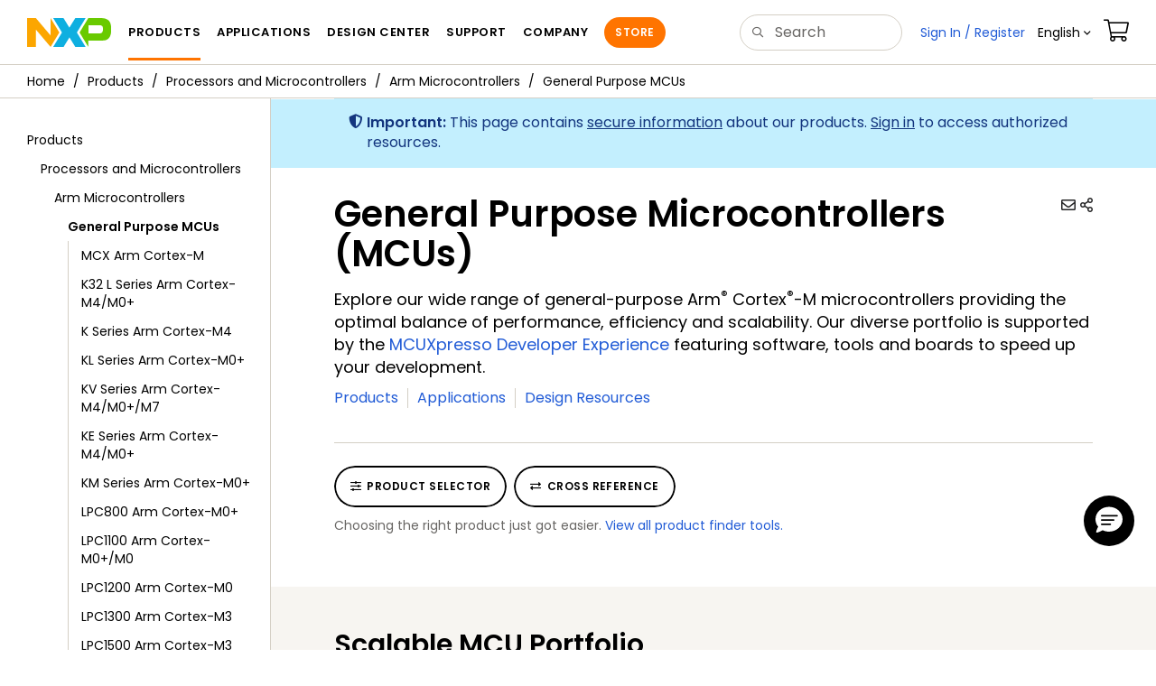

--- FILE ---
content_type: text/html; charset=utf-8
request_url: https://www.nxp.com/products/processors-and-microcontrollers/arm-microcontrollers/general-purpose-mcus:GENERAL-PURPOSE-MCUS
body_size: 18833
content:
<!DOCTYPE html>
<html>
<head>
<META http-equiv="Content-Type" content="text/html; charset=UTF-8">
<title>General Purpose Microcontrollers | NXP Semiconductors</title>
<!--grid-layout-->
<!--ls:begin[stylesheet]-->
 <meta http-equiv="X-UA-Compatible" content="IE=edge">
 <meta name="description" content="Bringing the best of Kinetis and LPC Arm Cortex-M core technology, NXP general purpose MCUs are backed by unmatched enablement, longevity support, and an extensive partner ecosystem." /> 
 <meta name="Keywords" content="LPC, Kinetis, Arm Microcontrollers, general purpose microcontrollers, arm cortex-m, low power microcontrollers, high performance microcontrollers, motor control microcontrollers, MCUXpresso, NXP MCUs" /> 
 <meta name="Created_Cms" content="2019-06-19T06:42:40Z" /> 
 <meta name="Revised_Cms" content="2024-07-22T22:19:44Z" /> 
 <meta property="twitter:site" name="twitter:site"  content="@NXP" />
 <meta property="og:url" name="og:url"  content="https://www.nxp.com/products/processors-and-microcontrollers/arm-microcontrollers/general-purpose-mcus:GENERAL-PURPOSE-MCUS" />
 <meta property="og:locale" name="og:locale"  content="en_US" />
 <meta property="twitter:description" name="twitter:description"  content="Bringing the best of Kinetis and LPC Arm Cortex-M core technology, NXP general purpose MCUs are backed by unmatched enablement, longevity support, and an extensive partner ecosystem." />
 <meta property="twitter:title" name="twitter:title"  content="General Purpose Microcontrollers" />
 <meta property="og:description" name="og:description"  content="Bringing the best of Kinetis and LPC Arm Cortex-M core technology, NXP general purpose MCUs are backed by unmatched enablement, longevity support, and an extensive partner ecosystem." />
 <meta property="og:title" name="og:title"  content="General Purpose Microcontrollers" />
 <meta name="Authorization" content="" /> 
 <meta name="templateType" content="homepage" /> 
 <meta name="Asset_Type" content="Webpages" /> 
 <meta name="pageNodeId" content="01505218658015" /> 
 <meta name="Catalog_Asset_Type" content="Products" /> 
 <meta name="Asset Id" content="1560951743643718448015" /> 
 <meta name="Code" content="GENERAL-PURPOSE-MCUS" /> 
 <meta name="folder_uuid" content="6bd6592c-c9e5-4ca2-8a80-1ff4c09040fe" /> 
<script type="text/javascript">var domainlocale="en";</script><script type="application/ld+json">{"@context":"https://schema.org","@graph":[{"@type":"WebPage","name":"General Purpose MCUs","description":"Bringing the best of Kinetis and LPC Arm CortexM core technology NXP general purpose MCUs are backed by unmatched enablement longevity support and an extensive partner ecosystem","url":"https://www.nxp.com/products/processors-and-microcontrollers/arm-microcontrollers/general-purpose-mcus:GENERAL-PURPOSE-MCUS","keywords":["LPC","Kinetis","Arm Microcontrollers","general purpose microcontrollers","arm cortexm","low power microcontrollers","high performance microcontrollers","motor control microcontrollers","MCUXpresso","NXP MCUs"]},{"@type":"BreadcrumbList","itemListElement":[{"@type":"ListItem","position":1,"name":"Products","item":"https://www.nxp.com/products:PCPRODCAT"},{"@type":"ListItem","position":2,"name":"Processors and Microcontrollers","item":"https://www.nxp.com/products/processors-and-microcontrollers:MICROCONTROLLERS-AND-PROCESSORS"},{"@type":"ListItem","position":3,"name":"Arm Microcontrollers","item":"https://www.nxp.com/products/processors-and-microcontrollers/arm-microcontrollers:ARM-MICROCONTROLLERS"}]}]}</script>
<style type="text/css">
          
          .iw_container
          {
            max-width:800px !important;
            margin-left: auto !important;
            margin-right: auto !important;
          }
          .iw_stretch
          {
            min-width: 100% !important;
          }
        </style>
<link href="/lsds/iwov-resources/grid/bootstrap.css" type="text/css" rel="stylesheet">
<!--ls:end[stylesheet]-->
<!--ls:begin[canonical]-->
<!--ls:end[canonical]-->
<!--ls:begin[script]-->
<!--ls:end[script]-->
<!--ls:begin[custom-meta-data]-->
<meta name="sectionalnav" content="Enabled">
<meta name="template" content="2017Q3-Product-Home-Page">
<meta name="viewport" content="width=device-width, initial-scale=1.0, maximum-scale=1.0">
<!--ls:end[custom-meta-data]-->
<!--ls:begin[script]-->
<script type="text/javascript" src="/lsds/resources/scripts/jquery-3.7.1.min.js" data-ocde-desktop_or_tablet_or_phone="show"></script>
<!--ls:end[script]-->
<!--ls:begin[script]--><script type="text/javascript" src="/lsds/resources/scripts/bootstrap.js" data-ocde-desktop_or_tablet_or_phone="show"></script>
<!--ls:end[script]-->
<!--ls:begin[script]--><script type="text/javascript" src="/lsds/resources/scripts/nxp-cms/framework-loader.js" data-ocde-desktop_or_tablet_or_phone="show"></script>
<!--ls:end[script]-->
<!--ls:begin[script]--><script type="text/javascript" src="/lsds/resources/scripts/analytics/webanalytics.js" data-ocde-desktop_or_tablet_or_phone="show"></script>
<!--ls:end[script]-->
<!--ls:begin[stylesheet]-->
<link type="text/css" href="/lsds/resources/css/nxp-web.min.css" rel="stylesheet" data-ocde-desktop_or_tablet_or_phone="show">
<!--ls:end[stylesheet]-->
<!--ls:begin[stylesheet]-->
<link type="text/css" href="/lsds/resources/css/nxp_containers_left_nav.css" rel="stylesheet" data-ocde-desktop_or_tablet_or_phone="show">
<!--ls:end[stylesheet]-->
<!--ls:begin[stylesheet]-->
<link type="text/css" href="/lsds/resources/css/thought-leadership-v3.css" rel="stylesheet" data-ocde-desktop_or_tablet_or_phone="show">
<!--ls:end[stylesheet]-->
<link data-ocde-desktop_or_tablet_or_phone="show" rel="stylesheet" href="/resources/css/nxp_containers.css" type="text/css">
<!--ls:begin[head-injection]-->
<link rel="canonical" href="https://www.nxp.com/products/processors-and-microcontrollers/arm-microcontrollers/general-purpose-mcus:GENERAL-PURPOSE-MCUS"/>

<link rel="alternate" hreflang="x-default" href="https://www.nxp.com/products/processors-and-microcontrollers/arm-microcontrollers/general-purpose-mcus:GENERAL-PURPOSE-MCUS"/>

<link rel="alternate" hreflang="ja-JP" href="https://www.nxp.jp/products/processors-and-microcontrollers/arm-microcontrollers/general-purpose-mcus:GENERAL-PURPOSE-MCUS"/>

<link rel="alternate" hreflang="zh-Hans-CN" href="https://www.nxp.com.cn/products/processors-and-microcontrollers/arm-microcontrollers/general-purpose-mcus:GENERAL-PURPOSE-MCUS"/>
<script src="//assets.adobedtm.com/8f7434476eb5/c8113b1c7559/launch-6b3848c34eff.min.js" async></script><!--ls:end[head-injection]--><!--ls:begin[tracker-injection]--><!--ls:end[tracker-injection]--><!--ls:begin[script]--><!--ls:end[script]--><!--ls:begin[script]--><!--ls:end[script]-->
<script>!function(){function o(n,i){if(n&&i)for(var r in i)i.hasOwnProperty(r)&&(void 0===n[r]?n[r]=i[r]:n[r].constructor===Object&&i[r].constructor===Object?o(n[r],i[r]):n[r]=i[r])}try{var n=decodeURIComponent("%7B%0A%22LOGN%22%3A%20%7B%0A%22storeConfig%22%3A%20true%0A%7D%2C%0A%22Early%22%3A%20%7B%0A%22enabled%22%3A%20true%0A%7D%0A%7D");if(n.length>0&&window.JSON&&"function"==typeof window.JSON.parse){var i=JSON.parse(n);void 0!==window.BOOMR_config?o(window.BOOMR_config,i):window.BOOMR_config=i}}catch(r){window.console&&"function"==typeof window.console.error&&console.error("mPulse: Could not parse configuration",r)}}();</script>
                              <script>!function(a){var e="https://s.go-mpulse.net/boomerang/",t="addEventListener";if("False"=="True")a.BOOMR_config=a.BOOMR_config||{},a.BOOMR_config.PageParams=a.BOOMR_config.PageParams||{},a.BOOMR_config.PageParams.pci=!0,e="https://s2.go-mpulse.net/boomerang/";if(window.BOOMR_API_key="9A5SG-ZLHFG-266XZ-3SBXK-MAXXJ",function(){function n(e){a.BOOMR_onload=e&&e.timeStamp||(new Date).getTime()}if(!a.BOOMR||!a.BOOMR.version&&!a.BOOMR.snippetExecuted){a.BOOMR=a.BOOMR||{},a.BOOMR.snippetExecuted=!0;var i,_,o,r=document.createElement("iframe");if(a[t])a[t]("load",n,!1);else if(a.attachEvent)a.attachEvent("onload",n);r.src="javascript:void(0)",r.title="",r.role="presentation",(r.frameElement||r).style.cssText="width:0;height:0;border:0;display:none;",o=document.getElementsByTagName("script")[0],o.parentNode.insertBefore(r,o);try{_=r.contentWindow.document}catch(O){i=document.domain,r.src="javascript:var d=document.open();d.domain='"+i+"';void(0);",_=r.contentWindow.document}_.open()._l=function(){var a=this.createElement("script");if(i)this.domain=i;a.id="boomr-if-as",a.src=e+"9A5SG-ZLHFG-266XZ-3SBXK-MAXXJ",BOOMR_lstart=(new Date).getTime(),this.body.appendChild(a)},_.write("<bo"+'dy onload="document._l();">'),_.close()}}(),"".length>0)if(a&&"performance"in a&&a.performance&&"function"==typeof a.performance.setResourceTimingBufferSize)a.performance.setResourceTimingBufferSize();!function(){if(BOOMR=a.BOOMR||{},BOOMR.plugins=BOOMR.plugins||{},!BOOMR.plugins.AK){var e=""=="true"?1:0,t="",n="amhfb5qxhsf5g2lqqxkq-f-1864ee114-clientnsv4-s.akamaihd.net",i="false"=="true"?2:1,_={"ak.v":"39","ak.cp":"1136550","ak.ai":parseInt("266333",10),"ak.ol":"0","ak.cr":8,"ak.ipv":4,"ak.proto":"h2","ak.rid":"1d29732d","ak.r":51105,"ak.a2":e,"ak.m":"h","ak.n":"essl","ak.bpcip":"3.14.80.0","ak.cport":41814,"ak.gh":"23.209.83.74","ak.quicv":"","ak.tlsv":"tls1.3","ak.0rtt":"","ak.0rtt.ed":"","ak.csrc":"-","ak.acc":"","ak.t":"1768981973","ak.ak":"hOBiQwZUYzCg5VSAfCLimQ==g59tXyhpdOdct6dN0z+cl5XIXP+vpMs7uhARUbSPXd6gdkMJ0jr1+SDSXQDCWsnMDk5M8dHtm1MyZbofOgCPmPxzxWUpOrnWk2hIJJbsw+uOngWg5bSHHXkQNQzyj4KYxYhR2KV+sZ++Zx5Dd54Su6ITwYq/NmDV4Qhzh2ewPZ7TqRYU4lFxI6WYc2UDtll1QECPOF89ACe5oJ0c5GBir4iuqzsyeyVGzle0jhRY2qzHztD8W+eO/Uru/rS1fdfwB4uk3V6QKByi/tUkrb+NmG+TcDHT6rckavP58sPhwGwY8boLv/o7QphbbtkuWALYLI7XgeaGUz8n5SXv3UHyL82FIQ3gOzWnheC6FRQFxU/YkoeIyEUoYnMkcM7kVmjTFWRLBdLVpXfbKfhVwFK6ExKPVA6tSM0ggegcjwz4MzM=","ak.pv":"260","ak.dpoabenc":"","ak.tf":i};if(""!==t)_["ak.ruds"]=t;var o={i:!1,av:function(e){var t="http.initiator";if(e&&(!e[t]||"spa_hard"===e[t]))_["ak.feo"]=void 0!==a.aFeoApplied?1:0,BOOMR.addVar(_)},rv:function(){var a=["ak.bpcip","ak.cport","ak.cr","ak.csrc","ak.gh","ak.ipv","ak.m","ak.n","ak.ol","ak.proto","ak.quicv","ak.tlsv","ak.0rtt","ak.0rtt.ed","ak.r","ak.acc","ak.t","ak.tf"];BOOMR.removeVar(a)}};BOOMR.plugins.AK={akVars:_,akDNSPreFetchDomain:n,init:function(){if(!o.i){var a=BOOMR.subscribe;a("before_beacon",o.av,null,null),a("onbeacon",o.rv,null,null),o.i=!0}return this},is_complete:function(){return!0}}}}()}(window);</script></head>
<body>
<!--ls:begin[body]--><script type="text/javascript">
	var s_site_platform = "normal";
	var LANG_CD_LIST = "zh-Hans,ja,ko,cn,jp,kr";
	var URL_DOMAIN = "www.nxp.com";
	var URL_MAJOR_DOMAIN= "null";
 var CACHE_URL_DOMAINS = ["cache.nxp.com", "www.nxp.com", "www.nxp.com"];
var s_normal_site ="normal";
	if(s_site_platform == s_normal_site) {
		s_site_platform = "full";
	}	var s_do_pagecall = true;
		var s_searchQryTxt = "";
	var s_searchResultCnt = "";
		var s_searchFilter = "";
			if(s_searchResultCnt == '' || s_searchResultCnt == "0"){
		s_searchResultCnt = "zero";
	}
	var s_currentUrl = document.URL;
	var searchLabel = null;
	var code = null;
	var type = null;
	var nodeId = null;
	var partnerId = null;
	var partNumber = null;
var partNumber1 = null;
var packageId = null;
var orderablePartNum = null;
var yid = null;
var pageLoadRule  = "";
var pageEvents  = "";
var sourceType  = "";
var pageLocalTitle  = "General Purpose MCUs";
	var  pageCategory = "HOMEPAGE";
	var summaryPageType = "";
	var sourceId  = "";
	isDTMEnabledFlag = isDTMEnabled(); 
pageLoadRule = pageLoadRule == "" ? "General":pageLoadRule;s_currentUrl = getCleanPageURL();
if(searchLabel != null) s_currentUrl = s_currentUrl +'?searchLabel=' + searchLabel;
if(partnerId != null) s_currentUrl = s_currentUrl +'?partnerId=' + partnerId;
if(partNumber != null) s_currentUrl = s_currentUrl +'?PART_NUMBER=' + partNumber;
if(partNumber1 != null) s_currentUrl = s_currentUrl +'?partnumber=' + partNumber1;
if(packageId != null) s_currentUrl = s_currentUrl +'?packageId=' + packageId;
if(orderablePartNum != null) s_currentUrl = s_currentUrl +'?orderablePartNum=' + orderablePartNum;
 digitalData.pageInfo.pageLoadRule=pageLoadRule;
digitalData.pageInfo.pageName ="Family:General Purpose MCUs | GENERAL-PURPOSE-MCUS";
digitalData.pageInfo.pageURLClean = s_currentUrl;
digitalData.pageInfo.pageType ="Family";
	digitalData.pageInfo.siteSection1 = "Products";
	digitalData.pageInfo.siteSection2 = "Microcontrollers and Processors";
	digitalData.pageInfo.siteSection3 = "Arm Microcontrollers";
	digitalData.pageInfo.siteSection4 = "General Purpose MCUs";
var eventPathing = "";
var eVar57 = "";
eventPathing = "D=pageName";
if (typeof(eVar57) != "undefined" && eVar57.indexOf("Rich Media Component") != -1) {
eventPathing = eVar57;
}
 digitalData.pageInfo.pageEventPathing = eventPathing;
digitalData.pageInfo.summaryPageType ="";
digitalData.pageInfo.pageTab = "";
digitalData.pageInfo.nodeID = "01505218658015";	
digitalData.pageInfo.assetID = "1560951743643718448015";
digitalData.pageInfo.securedAsset = "";
digitalData.pageInfo.localTitle="General Purpose MCUs";
digitalData.pageInfo.pageCodeID = "GENERAL-PURPOSE-MCUS"
digitalData.pageInfo.pageTemplateType = "Homepage";
digitalData.pageInfo.pageCategory = pageCategory;
if(typeof getProdview == 'function'){
	if(getProdview()){
		if(digitalData.pageInfo.pageEvents == '')
			digitalData.pageInfo.pageEvents = 'event44';
		else
			digitalData.pageInfo.pageEvents = digitalData.pageInfo.pageEvents + ',' + 'event44';
	}
}
var s_contentFinder = '';
if (typeof getContentFinding == 'function') {
	    s_contentFinder  = getContentFinding(document.referrer, document.URL);
	}
digitalData.pageInfo.contentFinding = s_contentFinder;
digitalData.userInfo = {};
digitalData.siteInfo = {};
digitalData.siteInfo.sitePlatform = s_site_platform;
digitalData.siteInfo.lang = "en";
if (typeof digitalData != 'undefined' && typeof digitalData.customEventInfo == 'undefined') {
digitalData.customEventInfo = {};
digitalData.customEventInfo.pageActionContentFinding = '';
digitalData.customEventInfo.searchKeyword = '';
digitalData.customEventInfo.searchResultCount = '';
digitalData.customEventInfo.eventPathing = '';
digitalData.customEventInfo.formName = '';
digitalData.customEventInfo.uniquePageComponent = '';
digitalData.customEventInfo.searchResultPageNumber = '';
digitalData.customEventInfo.pageAction = '';
digitalData.customEventInfo.pageSubaction = '';
digitalData.customEventInfo.contentSubFinding = '';
digitalData.customEventInfo.searchResultPosition = '';
digitalData.customEventInfo.targetURL = '';
digitalData.customEventInfo.events = {};
digitalData.customEventInfo.searchFilterList = {};
digitalData.customEventInfo.pageEventPathingdiv = '';
digitalData.customEventInfo.pageActiondiv = '';
digitalData.customEventInfo.pageSubactiondiv = '';
digitalData.customEventInfo.targetURLdiv = '';
digitalData.customEventInfo.searchResultPageNumberdiv = '';
digitalData.customEventInfo.searchResultPositiondiv = '';
digitalData.customEventInfo.assetIDdiv = '';
 }
if (typeof initiateWACookie == 'function') {
						initiateWACookie();
					}
</script><input id="recordHistoryTime" type="hidden" name="recordHistroryTime" value="10"/>
<input id="recordHistoryCommand" type="hidden" name="recordHistroryCommand" value="BROWSE_WEBPAGE"/>
<input id="pageNodeId" type="hidden" name="pageNodeId" value="01505218658015"/>
<input id="pageType" type="hidden" name="pageType" value=""/>
<input id="recrdHistDwnlodComnd" type="hidden" name="recrdHistDwnlodComnd" value="DOWNLOAD"/>
<input id="webActivityParentID" type="hidden" name="webActivityParentID" value="null"/>
<input id="webActivityParentType" type="hidden" name="webActivityParentType" value="null"/>
<input id="webActivityAssetType" type="hidden" name="webActivityParentType" value="webpage"/>
<input id="recordActivityCommand" type="hidden" name="recordActivityCommand" value="RECORD_WEB_ACTIVITY"/>
<input id="webActivityAssetID" type="hidden" name="webActivityAssetID" value="1560951743643718448015"/>
<input id="sechighlight" type="hidden" name="sechighlight" value="productsmenu"/>
<input type="hidden" id="cat_shortcode" name="cat_shortcode" value=c731_c1770_c173 />
<div class="iw_viewport-wrapper nxp-wrapper"><div class="container-fluid iw_section" id="sectionj5193iv6"> 
 <div class="row iw_row iw_stretch" id="rowj5193iv7"> 
  <div class="iw_columns col-lg-12" id="colj5193iv8"> 
   <div class="iw_component" id="iw_comp1499878776641">
     <!--ls:begin[component-1499878776641]--><style>#iw_comp1499878776641{}</style><noscript>
    <div class="alert alert-warning alert-dismissible fade in text-center" role="alert">
        For best experience this site requires Javascript to be enabled. To enable on your browser, follow our <a href="https://www.nxp.com/company/about-nxp/accessibility:ACCESSIBILITY" target="_blank" class='alert-link'>accessibility instructions</a>.<button class='close' type='button' data-dismiss='alert' aria-label='close'><span aria-hidden='true'>&times;</span></button>
    </div>
  </noscript>
  <header class="loadnav">
  <nav id="nxp-mobile-nav"> </nav>
  
  
  <div class="site-header">
  <div class="site-header-inner">
  <div class="site-header-wrapper" >
    <!-- logo -->
    <div class="site-logo" id="site-logo">
      <a class="dtmcustomrulelink" href="//www.nxp.com" data-dtmaction="Header: Logo Click"  data-content-finding ="Header"  data-content-finding ="Header" data-content-subfinding ="Header: Logo" title="NXP Semiconductor">
        <!-- <img src="//www.nxp.com/resources/images/nxp-logo.svg" onerror="this.src=//www.nxp.com/assets/images/en/logos-internal/NXP_logo.png" alt="NXP logo"> -->
        <svg id="nxp-logo" xmlns="http://www.w3.org/2000/svg" xmlns:xlink="http://www.w3.org/1999/xlink" viewBox="0 0 93 32" width="93" height="32">
          <style type="text/css">
            .nxpsvglogoN {
              fill: #fca600;
            }
            .nxpsvglogoP {
              fill: #69ca00;
            }
            .nxpsvglogoX {
              fill: #0eafe0;
            }
          </style>
          <title id="nxpLogoTitle">NXP</title>
          <polyline class="nxpsvglogoN" points="26,0 26,19.3 9.7,0 0,0 0,32 9.7,32 9.7,12.7 26,32 35.7,16 26,0 "></polyline>
          <path class="nxpsvglogoX" d="M53.4,32l-6.5-10.6L40.4,32H28.9l9.7-16L28.9,0h11.4l6.5,10.6L53.4,0h11.4l-9.7,16l9.7,16H53.4z"></path>
          <path
            class="nxpsvglogoP"
            d="M81.6,0H67.8l-9.7,16l9.7,16l0,0v-7.1h16.3c6.8,0,8.9-5.5,8.9-10.2v-3.8C93,4.7,90.8,0,81.6,0 M84,12.9
         c0,1.9-0.9,4.1-3.1,4.1h-13V7.9H80c2.9,0,4,1.2,4,3.4C84,11.3,84,12.9,84,12.9z"
          ></path>
        </svg>
      </a>
    </div>
    <!-- Primary navigation -->
    <div class="site-nav">
    <div id="hamburger" class="navbar-toggle">
      <span class="icon-bar top-bar"></span>
      <span class="icon-bar middle-bar"></span>
      <span class="icon-bar bottom-bar"></span>
    </div>
    <nav class="primary-nav dtmcustomrulelink" id="primaryNav" data-dtmaction="Header: Top Menu Click">
      <a class="primary-nav-item productsmenu" data-dtmsubaction="Products" data-target="#productsMm"  data-toggle="dropdown" role="button" aria-haspopup="true" aria-expanded="false">Products</a>
      <a class="primary-nav-item applicationsmenu" data-dtmsubaction="Applications" data-target="#applicationsMm" data-toggle="dropdown" role="button" aria-haspopup="true" aria-expanded="false">Applications</a>
      <a class="primary-nav-item design" data-dtmsubaction="Design" data-target="#designMm" data-toggle="dropdown" role="button" aria-haspopup="true" aria-expanded="false">Design Center</a>
      <a class="primary-nav-item trainingmenu" data-dtmsubaction="Support" data-target="#supportMm" data-toggle="dropdown" role="button" aria-haspopup="true" aria-expanded="false">Support</a>
      <a class="primary-nav-item aboutmenu" data-dtmsubaction="Company" data-target="#aboutMm" data-toggle="dropdown" role="button" aria-haspopup="true" aria-expanded="false">Company</a>
      <a class="primary-nav-item primary-nav-store store " data-content-finding="Header" data-dtmaction="Header: Store Button Click" role="button" href="https://www.nxp.com/pages/store:STORE">Store</a>
    </nav>
    </div>
    <!-- Primary navigation END -->
    <!-- Search -->
    <div class="header-search" id="search-component">
  
    <div class="search-input" id="search-input">
    <input type="text" id="parts" name="q" placeholder="Search..." tabindex="2" autocomplete="off" class="form-control" value="">
    </div>
  
  
    <!-- Primary navigation -->
    </div>  
    </div>
    <!-- Secondary navigation -->
    <ul class="secondary-nav">
    <!-- DO NOT REMOVE || My NXP tab --> 
    <li class="secondary-nav-item dropdown">
        <div id="mynxp-component" >
          <a class="secondary-nav-link mynxpmenu" data-target="#mynxpMm" data-toggle="dropdown" role="button" aria-haspopup="true" aria-expanded="false">
            <span class='spin-icon icon-para-reset'></span>
          </a>
        </div>
        </li>
      <li class="secondary-nav-item dropdown">
      <div id="language-component">
        <a href="#" class="secondary-nav-link dropdown-toggle" data-toggle="dropdown" role="button" aria-haspopup="true" aria-expanded="false"><span class="icon-globe2"></span>Language&nbsp;<span class="icon-angle-down"></a>
  
        </div>
      </li>
      <li class="secondary-nav-item"><a class="secondary-nav-link dtmcustomrulelink" href="//store.nxp.com/webapp/ecommerce.show_cart.framework" data-dtmaction="Header: Cart Click" data-content-finding ="Header" data-content-subfinding="Header: Cart"><span class="icon-cart"></span><div class="row"><div class="visible-xs">Orders</div></div></a></li>
      <li class="secondary-nav-item" style="display:none;">
        <div id="login-block"><a class="secondary-nav-link dtmHeaderLogin" data-toggle="dropdown" href="#" id="login-dropdown">Sign In</a></div>
      </li>
  
    </ul>
  </div>
  <div id='mobile-component'></div>
  
  <!-- megamenus -->
  
  <div class="megamenu">
    
  <!-- DO NOT REMOVE || My NXP tab -->       
        <div class="megamenu-inner" id="mynxpMm">  
        <!-- <p>My NXP mega menu</p>-->  
        </div>
     </div>
  </div>
  
  
  </header>
  <!-- /MOBILE NAV START -->
  <nav id="nxp-mobile-nav"></nav>
  <!-- MOBILE NAV END --><!--ls:end[component-1499878776641]--> 
   </div> 
  </div> 
 </div> 
</div> 
<div class="container-fluid iw_section" id="sectionj5193iva"> 
 <div class="row iw_row iw_stretch" id="rowj5193ivb"> 
  <div class="iw_columns col-lg-12" id="colj5193ivc"> 
   <div class="iw_component" id="iw_comp1499878776645">
     <!--ls:begin[component-1499878776645]--><style>#iw_comp1499878776645{}</style><div class="bc-container clearfix"><ul class="bc dtmcustomrulelink" data-dtmaction="Breadcrumb Click" data-content-subfinding="Breadcrumb Click"> <li><a href="/" data-dtmsubaction="Home Icon"><span class="icon-home" title="nxp.com"></span></a></li> <li>
   <div class="dropdown"><a class="dropdown-toggle" data-toggle="dropdown" id="bc_2" href="/products:PCPRODCAT" data-dtmsubaction="Products">Products</a><div aria-labelledby="bc_2" role="menu" class="dropdown-menu dropdown-menu-left">
         <ul id="bc-dropdown">
            <li class="parent" role="presentation"><a data-dtmsubaction="Processors and Microcontrollers" href="/products/processors-and-microcontrollers:MICROCONTROLLERS-AND-PROCESSORS" role="menuitem">Processors and Microcontrollers</a></li>
            <li role="presentation"><a data-dtmsubaction="Analog and Mixed Signal" href="/products/analog-and-mixed-signal:ANALOG-AND-MIXED-SIGNAL" role="menuitem">Analog and Mixed Signal</a></li>
            <li role="presentation"><a data-dtmsubaction="Audio" href="/products/audio:AUDIO" role="menuitem">Audio</a></li>
            <li role="presentation"><a data-dtmsubaction="Battery Management" href="/products/battery-management:BATTMNGT" role="menuitem">Battery Management</a></li>
            <li role="presentation"><a data-dtmsubaction="Interfaces" href="/products/interfaces:INTERFACES" role="menuitem">Interfaces</a></li>
            <li role="presentation"><a data-dtmsubaction="Power Drivers" href="/products/power-drivers:POWER-DRIVERS" role="menuitem">Power Drivers</a></li>
            <li role="presentation"><a data-dtmsubaction="Power Management" href="/products/power-management:POWER-MANAGEMENT" role="menuitem">Power Management</a></li>
            <li role="presentation"><a data-dtmsubaction="Radio" href="/products/radio:MC_71513" role="menuitem">Radio</a></li>
            <li role="presentation"><a data-dtmsubaction="Radio Frequency (RF)" href="/products/radio-frequency-rf:RF_HOME" role="menuitem">Radio Frequency (RF)</a></li>
            <li role="presentation"><a data-dtmsubaction="RFID / NFC" href="/products/rfid-nfc:RFID-NFC" role="menuitem">RFID / NFC</a></li>
            <li role="presentation"><a data-dtmsubaction="Security and Authentication" href="/products/security-and-authentication:SECURITY-AND-AUTHENTICATION" role="menuitem">Security and Authentication</a></li>
            <li role="presentation"><a data-dtmsubaction="Sensors" href="/products/sensors:SNSHOME" role="menuitem">Sensors</a></li>
            <li role="presentation"><a data-dtmsubaction="Wireless Connectivity" href="/products/wireless-connectivity:WIRELESS-CONNECTIVITY" role="menuitem">Wireless Connectivity</a></li>
            <li role="presentation"><a data-dtmsubaction="Product Finders" href="/products/product-finders:PRODUCT-FINDERS" role="menuitem">Product Finders</a></li>
            <li role="presentation"><a data-dtmsubaction="NXP Product Information" href="/products/nxp-product-information:PRODUCT-INFORMATION" role="menuitem">NXP Product Information</a></li>
            <li role="presentation"><a data-dtmsubaction="Design Advisor" href="/products/design-advisor:DESIGN-ADVISOR" role="menuitem">Design Advisor</a></li>
         </ul>
      </div>
   </div></li> <li>
   <div class="dropdown"><a class="dropdown-toggle" data-toggle="dropdown" id="bc_2" href="/products/processors-and-microcontrollers:MICROCONTROLLERS-AND-PROCESSORS" data-dtmsubaction="Processors and Microcontrollers">Processors and Microcontrollers</a><div aria-labelledby="bc_2" role="menu" class="dropdown-menu dropdown-menu-left">
         <ul id="bc-dropdown">
            <li class="parent" role="presentation"><a data-dtmsubaction="Arm Microcontrollers" href="/products/processors-and-microcontrollers/arm-microcontrollers:ARM-MICROCONTROLLERS" role="menuitem">Arm Microcontrollers</a></li>
            <li role="presentation"><a data-dtmsubaction="Arm Processors" href="/products/processors-and-microcontrollers/arm-processors:ARM-PROCESSORS" role="menuitem">Arm Processors</a></li>
            <li role="presentation"><a data-dtmsubaction="S32 Automotive Platform" href="/products/processors-and-microcontrollers/s32-automotive-platform:S32" role="menuitem">S32 Automotive Platform</a></li>
            <li role="presentation"><a data-dtmsubaction="Power Architecture" href="/products/processors-and-microcontrollers/power-architecture:POWER-ARCHITECTURE" role="menuitem">Power Architecture</a></li>
            <li role="presentation"><a data-dtmsubaction="Additional MPU/MCUs Architectures" href="/products/processors-and-microcontrollers/additional-mpu-mcus-architectures:MORE-PROCESSORS" role="menuitem">Additional MPU/MCUs Architectures</a></li>
            <li role="presentation"><a data-dtmsubaction="Legacy MPU/MCUs" href="/products/processors-and-microcontrollers/legacy-mpu-mcus:LEGACY-MCU-MPUs" role="menuitem">Legacy MPU/MCUs</a></li>
         </ul>
      </div>
   </div></li> <li>
   <div class="dropdown"><a class="dropdown-toggle" data-toggle="dropdown" id="bc_2" href="/products/processors-and-microcontrollers/arm-microcontrollers:ARM-MICROCONTROLLERS" data-dtmsubaction="Arm Microcontrollers">Arm Microcontrollers</a><div aria-labelledby="bc_2" role="menu" class="dropdown-menu dropdown-menu-left">
         <ul id="bc-dropdown">
            <li class="active" role="presentation"><a data-dtmsubaction="General Purpose MCUs" href="/products/processors-and-microcontrollers/arm-microcontrollers/general-purpose-mcus:GENERAL-PURPOSE-MCUS" role="menuitem">General Purpose MCUs</a></li>
            <li role="presentation"><a data-dtmsubaction="i.MX RT Crossover MCUs" href="/products/processors-and-microcontrollers/arm-microcontrollers/i-mx-rt-crossover-mcus:IMX-RT-SERIES" role="menuitem">i.MX RT Crossover MCUs</a></li>
            <li role="presentation"><a data-dtmsubaction="Automotive MCUs" href="/products/processors-and-microcontrollers/arm-microcontrollers/automotive-mcus:AUTOMOTIVE-MCUS" role="menuitem">Automotive MCUs</a></li>
         </ul>
      </div>
   </div></li> <li class="active">
   <div class="dropdown"><a class="dropdown-toggle" data-toggle="dropdown" id="bc_2" href="/products/processors-and-microcontrollers/arm-microcontrollers/general-purpose-mcus:GENERAL-PURPOSE-MCUS" data-dtmsubaction="General Purpose MCUs">General Purpose MCUs</a><div aria-labelledby="bc_2" role="menu" class="dropdown-menu dropdown-menu-left">
         <ul id="bc-dropdown">
            <li role="presentation"><a data-dtmsubaction="MCX Arm Cortex-M" href="/products/processors-and-microcontrollers/arm-microcontrollers/general-purpose-mcus/mcx-arm-cortex-m:MCX-MCUS" role="menuitem">MCX Arm Cortex-M</a></li>
            <li role="presentation"><a data-dtmsubaction="K32 L Series Arm Cortex-M4/M0+" href="/products/processors-and-microcontrollers/arm-microcontrollers/general-purpose-mcus/k32-l-series-arm-cortex-m4-m0-plus:K32-L-Series" role="menuitem">K32 L Series Arm Cortex-M4/M0+</a></li>
            <li role="presentation"><a data-dtmsubaction="K Series Arm Cortex-M4" href="/products/processors-and-microcontrollers/arm-microcontrollers/general-purpose-mcus/k-series-arm-cortex-m4:KINETIS_K_SERIES" role="menuitem">K Series Arm Cortex-M4</a></li>
            <li role="presentation"><a data-dtmsubaction="KL Series Arm Cortex-M0+" href="/products/processors-and-microcontrollers/arm-microcontrollers/general-purpose-mcus/kl-series-arm-cortex-m0-plus:KINETIS_L_SERIES" role="menuitem">KL Series Arm Cortex-M0+</a></li>
            <li role="presentation"><a data-dtmsubaction="KV Series Arm Cortex-M4/M0+/M7" href="/products/processors-and-microcontrollers/arm-microcontrollers/general-purpose-mcus/kv-series-arm-cortex-m4-m0-plus-m7:KINETIS_V_SERIES" role="menuitem">KV Series Arm Cortex-M4/M0+/M7</a></li>
            <li role="presentation"><a data-dtmsubaction="KE Series Arm Cortex-M4/M0+" href="/products/processors-and-microcontrollers/arm-microcontrollers/general-purpose-mcus/ke-series-arm-cortex-m4-m0-plus:KINETIS_E_SERIES" role="menuitem">KE Series Arm Cortex-M4/M0+</a></li>
            <li role="presentation"><a data-dtmsubaction="KM Series Arm Cortex-M0+" href="/products/processors-and-microcontrollers/arm-microcontrollers/general-purpose-mcus/km-series-arm-cortex-m0-plus:kM_SERIES" role="menuitem">KM Series Arm Cortex-M0+</a></li>
            <li role="presentation"><a data-dtmsubaction="LPC800 Arm Cortex-M0+" href="/products/processors-and-microcontrollers/arm-microcontrollers/general-purpose-mcus/lpc800-arm-cortex-m0-plus-:MC_71785" role="menuitem">LPC800 Arm Cortex-M0+</a></li>
            <li role="presentation"><a data-dtmsubaction="LPC1100 Arm Cortex-M0+/M0" href="/products/processors-and-microcontrollers/arm-microcontrollers/general-purpose-mcus/lpc1100-arm-cortex-m0-plus-m0:MC_1392389687150" role="menuitem">LPC1100 Arm Cortex-M0+/M0</a></li>
            <li role="presentation"><a data-dtmsubaction="LPC1200 Arm Cortex-M0" href="/products/processors-and-microcontrollers/arm-microcontrollers/general-purpose-mcus/lpc1200-arm-cortex-m0:MC_71514" role="menuitem">LPC1200 Arm Cortex-M0</a></li>
            <li role="presentation"><a data-dtmsubaction="LPC1300 Arm Cortex-M3" href="/products/processors-and-microcontrollers/arm-microcontrollers/general-purpose-mcus/lpc1300-arm-cortex-m3:MC_1403790687302" role="menuitem">LPC1300 Arm Cortex-M3</a></li>
            <li role="presentation"><a data-dtmsubaction="LPC1500 Arm Cortex-M3" href="/products/processors-and-microcontrollers/arm-microcontrollers/general-purpose-mcus/lpc1500-arm-cortex-m3:MC_1403790713448" role="menuitem">LPC1500 Arm Cortex-M3</a></li>
            <li role="presentation"><a data-dtmsubaction="LPC1700 Arm Cortex-M3" href="/products/processors-and-microcontrollers/arm-microcontrollers/general-purpose-mcus/lpc1700-arm-cortex-m3:MC_1403790745385" role="menuitem">LPC1700 Arm Cortex-M3</a></li>
            <li role="presentation"><a data-dtmsubaction="LPC1800 Arm Cortex-M3" href="/products/processors-and-microcontrollers/arm-microcontrollers/general-purpose-mcus/lpc1800-arm-cortex-m3:MC_1403790776032" role="menuitem">LPC1800 Arm Cortex-M3</a></li>
            <li role="presentation"><a data-dtmsubaction="LPC4000 Arm Cortex-M4" href="/products/processors-and-microcontrollers/arm-microcontrollers/general-purpose-mcus/lpc4000-arm-cortex-m4:MC_1403790399405" role="menuitem">LPC4000 Arm Cortex-M4</a></li>
            <li role="presentation"><a data-dtmsubaction="LPC4300 Arm Cortex-M4/M0" href="/products/processors-and-microcontrollers/arm-microcontrollers/general-purpose-mcus/lpc4300-arm-cortex-m4-m0:MC_1403790133078" role="menuitem">LPC4300 Arm Cortex-M4/M0</a></li>
            <li role="presentation"><a data-dtmsubaction="LPC51U68 Arm Cortex-M0+" href="/products/processors-and-microcontrollers/arm-based-processors-and-mcus/general-purpose-mcus/lpc5500-cortex-m33/high-performance-power-efficient-and-cost-sensitive-arm-cortex-m0-plus-mcus:LPC51U68" role="menuitem">LPC51U68 Arm Cortex-M0+</a></li>
            <li role="presentation"><a data-dtmsubaction="LPC54000 Arm Cortex-M4" href="/products/processors-and-microcontrollers/arm-microcontrollers/general-purpose-mcus/lpc54000-arm-cortex-m4-:MC_1414576688124" role="menuitem">LPC54000 Arm Cortex-M4</a></li>
            <li role="presentation"><a data-dtmsubaction="LPC5500 Arm Cortex-M33" href="/products/processors-and-microcontrollers/arm-microcontrollers/general-purpose-mcus/lpc5500-arm-cortex-m33:LPC5500_SERIES" role="menuitem">LPC5500 Arm Cortex-M33</a></li>
            <li role="presentation"><a data-dtmsubaction="LPC2000 Arm7" href="/products/processors-and-microcontrollers/arm-microcontrollers/general-purpose-mcus/lpc2000-arm7:MC_71580" role="menuitem">LPC2000 Arm7</a></li>
            <li role="presentation"><a data-dtmsubaction="LPC3000 Arm9" href="/products/processors-and-microcontrollers/arm-microcontrollers/general-purpose-mcus/lpc3000-arm9:MC_71572" role="menuitem">LPC3000 Arm9</a></li>
            <li role="presentation"><a data-dtmsubaction="Developer Resources" href="/support/developer-resources/run-time-software/microcontrollers-developer-resources:MCUDEV" role="menuitem">Developer Resources</a></li>
            <li role="presentation"><a data-dtmsubaction="LPC51U68 Arm Cortex-M0+" href="/products/processors-and-microcontrollers/arm-microcontrollers/general-purpose-mcus/high-performance-power-efficient-and-cost-sensitive-arm-cortex-m0-plus-mcus:LPC51U68" role="menuitem">LPC51U68 Arm Cortex-M0+</a></li>
         </ul>
      </div>
   </div></li></ul><!--googleoff: all--><!--googleon: all-->
</div><script type="text/javascript">
		$(document).ready(function(){
		var nodeId = ""; 
		if($('meta[name=pageNodeId]').length > 0){ nodeId = $('meta[name=pageNodeId]').attr('content'); } 
		var pageCode = ""; 
		if($('meta[name=Code]').length > 0){ pageCode = $('meta[name=Code]').attr('content'); } 
		var authCookieData = getCookie("AuthCookie"); 
		var SGCookieData = getCookie("SG");
		if(NXP.isLoggedIn() && authCookieData != null && authCookieData.length > 0 && SGCookieData != null && SGCookieData.length > 0){
		if(pageCode != 'REFDSGNHOME' && pageCode != 'PARTNERNET' && pageCode != 'DISTYNET' && nodeId != '' && pageCode != ''){
		var nURL='/sp/data/breadcrumb?code='+pageCode+'&nodeId='+nodeId;
		try{
		$.ajax({ 
		url: nURL, 
		dataType: 'html', 
		async: true,
		processData: false,		
		type: 'GET',
		success: function(data){
		if((data.indexOf("/security/public/login.LogoutController.sp") == -1) && (data.indexOf("bc-container") >= 0))
			$( "div.bc-container" ).replaceWith(data);
			$.fn.secureBreadcrumb();
		},
		error: function(xhr){
			console.log("Error in breadcrumb ajax call ");
		}, 
		timeout: 60000 });
		}catch(err){
		console.log(err);
		}}
		}
		});
	</script><!--ls:end[component-1499878776645]--> 
   </div> 
  </div> 
 </div> 
</div> 
<div class="container-fluid iw_section" id="sectionj5193ive"> 
 <div class="row iw_row iw_stretch" id="rowj5193ivf"> 
  <div class="iw_columns col-lg-12" id="colj5193ivg"> 
   <div class="row iw_row" id="rowj5193ivm"> 
    <div class="iw_columns col-lg-3" id="colj5193ivn"> 
     <div class="iw_component" id="iw_comp1499878776649">
       <!--ls:begin[component-1499878776649]--><style>#iw_comp1499878776649{}</style><ul data-dtmaction="Sectional Navigation Left Nav Click" class="leftnav dtmcustomrulelink MMenu-products"><li><a href="/products:PCPRODCAT">Products</a><ul><li><a href="/products/processors-and-microcontrollers:MICROCONTROLLERS-AND-PROCESSORS"><span class="icon-stop2"></span>Processors and Microcontrollers</a><ul><li><a href="/products/processors-and-microcontrollers/arm-microcontrollers:ARM-MICROCONTROLLERS"><span></span>Arm Microcontrollers</a><ul><li class=selected><a href="/products/processors-and-microcontrollers/arm-microcontrollers/general-purpose-mcus:GENERAL-PURPOSE-MCUS"><span></span>General Purpose MCUs</a><ul><li><a href="/products/processors-and-microcontrollers/arm-microcontrollers/general-purpose-mcus/mcx-arm-cortex-m:MCX-MCUS"><span></span>MCX Arm Cortex-M</a></li><li><a href="/products/processors-and-microcontrollers/arm-microcontrollers/general-purpose-mcus/k32-l-series-arm-cortex-m4-m0-plus:K32-L-Series"><span></span>K32 L Series Arm Cortex-M4/M0+</a></li><li><a href="/products/processors-and-microcontrollers/arm-microcontrollers/general-purpose-mcus/k-series-arm-cortex-m4:KINETIS_K_SERIES"><span></span>K Series Arm Cortex-M4</a></li><li><a href="/products/processors-and-microcontrollers/arm-microcontrollers/general-purpose-mcus/kl-series-arm-cortex-m0-plus:KINETIS_L_SERIES"><span></span>KL Series Arm Cortex-M0+</a></li><li><a href="/products/processors-and-microcontrollers/arm-microcontrollers/general-purpose-mcus/kv-series-arm-cortex-m4-m0-plus-m7:KINETIS_V_SERIES"><span></span>KV Series Arm Cortex-M4/M0+/M7</a></li><li><a href="/products/processors-and-microcontrollers/arm-microcontrollers/general-purpose-mcus/ke-series-arm-cortex-m4-m0-plus:KINETIS_E_SERIES"><span></span>KE Series Arm Cortex-M4/M0+</a></li><li><a href="/products/processors-and-microcontrollers/arm-microcontrollers/general-purpose-mcus/km-series-arm-cortex-m0-plus:kM_SERIES"><span></span>KM Series Arm Cortex-M0+</a></li><li><a href="/products/processors-and-microcontrollers/arm-microcontrollers/general-purpose-mcus/lpc800-arm-cortex-m0-plus-:MC_71785"><span></span>LPC800 Arm Cortex-M0+</a></li><li><a href="/products/processors-and-microcontrollers/arm-microcontrollers/general-purpose-mcus/lpc1100-arm-cortex-m0-plus-m0:MC_1392389687150"><span></span>LPC1100 Arm Cortex-M0+/M0</a></li><li><a href="/products/processors-and-microcontrollers/arm-microcontrollers/general-purpose-mcus/lpc1200-arm-cortex-m0:MC_71514"><span></span>LPC1200 Arm Cortex-M0</a></li><li><a href="/products/processors-and-microcontrollers/arm-microcontrollers/general-purpose-mcus/lpc1300-arm-cortex-m3:MC_1403790687302"><span></span>LPC1300 Arm Cortex-M3</a></li><li><a href="/products/processors-and-microcontrollers/arm-microcontrollers/general-purpose-mcus/lpc1500-arm-cortex-m3:MC_1403790713448"><span></span>LPC1500 Arm Cortex-M3</a></li><li><a href="/products/processors-and-microcontrollers/arm-microcontrollers/general-purpose-mcus/lpc1700-arm-cortex-m3:MC_1403790745385"><span></span>LPC1700 Arm Cortex-M3</a></li><li><a href="/products/processors-and-microcontrollers/arm-microcontrollers/general-purpose-mcus/lpc1800-arm-cortex-m3:MC_1403790776032"><span></span>LPC1800 Arm Cortex-M3</a></li><li><a href="/products/processors-and-microcontrollers/arm-microcontrollers/general-purpose-mcus/lpc4000-arm-cortex-m4:MC_1403790399405"><span></span>LPC4000 Arm Cortex-M4</a></li><li><a href="/products/processors-and-microcontrollers/arm-microcontrollers/general-purpose-mcus/lpc4300-arm-cortex-m4-m0:MC_1403790133078"><span></span>LPC4300 Arm Cortex-M4/M0</a></li><li><a href="/products/processors-and-microcontrollers/arm-based-processors-and-mcus/general-purpose-mcus/lpc5500-cortex-m33/high-performance-power-efficient-and-cost-sensitive-arm-cortex-m0-plus-mcus:LPC51U68"><span></span>LPC51U68 Arm Cortex-M0+</a></li><li><a href="/products/processors-and-microcontrollers/arm-microcontrollers/general-purpose-mcus/lpc54000-arm-cortex-m4-:MC_1414576688124"><span></span>LPC54000 Arm Cortex-M4</a></li><li><a href="/products/processors-and-microcontrollers/arm-microcontrollers/general-purpose-mcus/lpc5500-arm-cortex-m33:LPC5500_SERIES"><span></span>LPC5500 Arm Cortex-M33</a></li><li><a href="/products/processors-and-microcontrollers/arm-microcontrollers/general-purpose-mcus/lpc2000-arm7:MC_71580"><span></span>LPC2000 Arm7</a></li><li><a href="/products/processors-and-microcontrollers/arm-microcontrollers/general-purpose-mcus/lpc3000-arm9:MC_71572"><span></span>LPC3000 Arm9</a></li><li><a href="/support/developer-resources/run-time-software/microcontrollers-developer-resources:MCUDEV"><span></span>Developer Resources</a></li></ul></li><li><a href="/products/processors-and-microcontrollers/arm-microcontrollers/i-mx-rt-crossover-mcus:IMX-RT-SERIES"><span></span>i.MX RT Crossover MCUs</a></li><li><a href="/products/processors-and-microcontrollers/arm-microcontrollers/automotive-mcus:AUTOMOTIVE-MCUS"><span></span>Automotive MCUs</a></li></ul></li><li><a href="/products/processors-and-microcontrollers/arm-processors:ARM-PROCESSORS"><span></span>Arm Processors</a></li><li><a href="/products/processors-and-microcontrollers/s32-automotive-platform:S32"><span></span>S32 Automotive Platform</a></li><li><a href="/products/processors-and-microcontrollers/power-architecture:POWER-ARCHITECTURE"><span></span>Power Architecture</a></li><li><a href="/products/processors-and-microcontrollers/additional-mpu-mcus-architectures:MORE-PROCESSORS"><span></span>Additional MPU/MCUs Architectures</a></li><li><a href="/products/processors-and-microcontrollers/legacy-mpu-mcus:LEGACY-MCU-MPUs"><span></span>Legacy MPU/MCUs</a></li></ul></li><li><a href="/products/analog-and-mixed-signal:ANALOG-AND-MIXED-SIGNAL"><span class="icon-stop2"></span>Analog and Mixed Signal</a></li><li><a href="/products/audio:AUDIO"><span class="icon-stop2"></span>Audio</a></li><li><a href="/products/battery-management:BATTMNGT"><span class="icon-stop2"></span>Battery Management</a></li><li><a href="/products/interfaces:INTERFACES"><span class="icon-stop2"></span>Interfaces</a></li><li><a href="/products/power-drivers:POWER-DRIVERS"><span class="icon-stop2"></span>Power Drivers</a></li><li><a href="/products/power-management:POWER-MANAGEMENT"><span class="icon-stop2"></span>Power Management</a></li><li><a href="/products/radio:MC_71513"><span class="icon-stop2"></span>Radio</a></li><li><a href="/products/radio-frequency-rf:RF_HOME"><span class="icon-stop2"></span>Radio Frequency (RF)</a></li><li><a href="/products/rfid-nfc:RFID-NFC"><span class="icon-stop2"></span>RFID / NFC</a></li><li><a href="/products/security-and-authentication:SECURITY-AND-AUTHENTICATION"><span class="icon-stop2"></span>Security and Authentication</a></li><li><a href="/products/sensors:SNSHOME"><span class="icon-stop2"></span>Sensors</a></li><li><a href="/products/wireless-connectivity:WIRELESS-CONNECTIVITY"><span class="icon-stop2"></span>Wireless Connectivity</a></li><li><a href="/products/product-finders:PRODUCT-FINDERS"><span class="icon-stop2"></span>Product Finders</a></li><li><a href="/products/nxp-product-information:PRODUCT-INFORMATION"><span class="icon-stop2"></span>NXP Product Information</a></li><li><a href="/products/design-advisor:DESIGN-ADVISOR"><span class="icon-stop2"></span>Design Advisor</a></li></ul></li></ul><script type="text/javascript">
		$(document).ready(function(){
		var nodeId = ""; 
		if($('meta[name=pageNodeId]').length > 0){ nodeId = $('meta[name=pageNodeId]').attr('content'); } 
		var pageCode = ""; 
		if($('meta[name=Code]').length > 0){ pageCode = $('meta[name=Code]').attr('content'); } 
		var authCookieData = getCookie("AuthCookie"); 
		var SGCookieData = getCookie("SG");
		if(NXP.isLoggedIn() && authCookieData != null && authCookieData.length > 0 && SGCookieData != null && SGCookieData.length > 0){
		var nURL='/sp/data/leftnav?code='+pageCode+'&nodeId='+nodeId;
		$.ajax({ 
		url: nURL, 
		dataType: 'html', 
		async: true,
		processData: false,		
		type: 'GET',
		success: function(data){
		if(data.indexOf("loadnavliteHeader") == -1 && data.indexOf("validateSAMLLoginForm") == -1 && (data.indexOf("leftnav") >= 0))
			$( "ul.leftnav" ).replaceWith(data);
		},
		error: function(xhr){
			console.log("Error in leftnav ajax call ");
		}, 
		timeout: 60000 });
		}
		});
	</script><!--ls:end[component-1499878776649]--> 
     </div> 
    </div> 
    <div class="iw_columns col-lg-9" id="colj5193ivo"> 
     <div class="iw_component" id="iw_comp1499878780439">
       <!--ls:begin[component-1499878780439]--><style>#iw_comp1499878780439{}</style><div id="secureAlert"></div>
<div id="appSecureInfo" class="alert alert-warning band mb0" role="alert" style="display:none;">
   <div class="media">
      <div class="media-left"><span class="fnxp-shield-secure"></span></div>
      <div class="media-body">
         <div class="body-button">
            <p><strong id="roleDetails"></strong> There is secure information available for this page.
            </p><a id="searchURL" class="btn btn-xs btn-default dtmcustomrulelink" data-dtmaction="Secure Resources - Alert Click" data-dtmsubaction="View Secure Information" data-content-finding="Application Category" data-content-subfinding="Secure Resources - Alert Click" style="display:none;">View Secure Information</a><a id="reenterpswd" class="btn btn-xs btn-default dtmcustomrulelink" data-dtmaction="Secure Resources - Alert Click" data-dtmsubaction="Sign In" style="display:none;">reenter your password</a></div>
      </div>
   </div>
</div>
<div id="publicViewSecInfo" class="alert alert-info band mb0" role="alert" style="display:none;">
   <div class="media">
      <div class="media-left"><span class="fnxp-shield-secure"></span></div>
      <div class="media-body">
         <p><strong>Important:</strong> This page contains
            			<a href="/support/support/secure-access-rights:SEC-ACCESS" class="alert-link">secure information</a> about our products. 
            			<a href="#" data-dtmaction="Secure Resources - Alert Click" data-dtmsubaction="Sign In" id="viewSecSignInLink" class="alert-link dtmcustomrulelink">Sign in</a> to access authorized resources.
            			
         </p>
      </div>
   </div>
</div>
<div id="viewSecureInformation" class="alert alert-warning band mb0" role="alert" style="display:none;">
   <div class="media">
      <div class="media-left"><span class="fnxp-shield-secure"></span></div>
      <div class="media-body">
         <div class="body-button">
            <p><strong>Important:</strong> This page contains secure information about our products.
               			
            </p><a href="#secureContent" class="btn btn-xs btn-default dtmcustomrulelink" data-dtmaction="Secure Resources - Alert Click" data-dtmsubaction="View Secure Information">
               				View Secure Information
               			</a></div>
      </div>
   </div>
</div>
<div id="persistentSecureInformation" class="alert alert-warning band mb0" role="alert" style="display:none;">
   <div class="media">
      <div class="media-left"><span class="fnxp-shield-secure"></span></div>
      <div class="media-body">
         <div class="body-button">
            <p><strong>Important:</strong> Authentication is required to view secure content.
               			
            </p><a href="#" data-dtmaction="Secure Resources - Alert Click" data-dtmsubaction="Sign In" id="sessionTimeoutSignInLink" class="btn btn-xs btn-default dtmcustomrulelink">
               				reenter your password
               			</a></div>
      </div>
   </div>
</div>
<div class="page-title clearfix">
   <nav class="share-icons"><a title="Share via Email" id="email18x"><span class="icon-mail2"></span></a><div class="dropdown"><a title="Share" data-toggle="dropdown" class="icon-share2" href="#" aria-expanded="false"></a><ul role="menu" class="dropdown-menu dropdown-menu-right">
            <li><a title="Share on Facebook" id="facebook18x" data-dtmsubaction="facebook"><span class="icon-facebook"></span> Facebook</a></li>
            <li><a title="Share on Twitter" id="twitter18x" data-dtmsubaction="Twitter"><span class="icon-twitter2"></span> Twitter  </a></li>
            <li><a title="Share on LinkedIn" id="linkedIn18x" data-dtmsubaction="LinkedIn"><span class="icon-linkedin"></span> LinkedIn </a></li>
            <li><a title="Printer" id="print18x" data-dtmsubaction="Printer"><span class="icon-print"></span> Printer </a></li>
         </ul>
      </div>
   </nav>
</div><script type="text/javascript">
		$(document).ready(function(){
			if (!$('div#secureInformation').length) {
				var searchAppURL = "";
				var pageId = $('meta[name="Asset Id"]').attr('content');
				var currentUrl = window.location.href;
				if(currentUrl.includes("/applications/")){
						var isLoggedin = document.cookie.indexOf(authCookieName) > -1 && document.cookie.indexOf('SessID') > -1;
						var persistentCookieName = "UsePerAuth";
						var usePerAuthCookie = getCookie(persistentCookieName);
						var sessionId = getCookie('SessID');
						var isSessionNotPersisted = ((sessionId == '' || sessionId == null) && usePerAuthCookie && usePerAuthCookie !== '');
						if(isLoggedin)
							fetchAppCollDetails("loggedIn");
						else if(isSessionNotPersisted)
							fetchAppCollDetails("persistentSignIn");
				}
			}
			function persistSignURL() {
				var code = $('meta[name=Code]')?.attr('content');
				var pageUrl = window.location.origin + "/pip/"+code;
				var signInUrl = `${window.location.origin}/security/login?TARGET=${pageUrl}`
				var sessionSignInLink = document.getElementById("reenterpswd");
				sessionSignInLink?.setAttribute('href', signInUrl);
			}
			
			function fetchAppCollDetails(userLogin){
				$.ajax({
					url: "/webapp/api/fetchAppAccessDetails/webpage/"+pageId,
					type: "GET",
					async: true,
					dataType: "json",
					success: function(response) {
						if(response.hasAssocResColl && response.userAuthorisedGroup){
							document.getElementById("roleDetails").innerHTML=response.userAuthorisedGroup+":";
							if( userLogin == "loggedIn"){
								document.getElementById("searchURL").style = "block";
								$("#searchURL").attr('href',response.authResourcesURL);
							}
							else if(userLogin == "persistentSignIn"){
								document.getElementById("reenterpswd").style = "block";
								persistSignURL();
							}
							document.getElementById("appSecureInfo").style = "block";
						}
					},
					error: function(xhr, status, error) {
					}
				});
			}
		});
	</script><!--ls:end[component-1499878780439]--> 
     </div> 
     <div class="iw_component" id="iw_comp1499878776675">
       <!--ls:begin[component-1499878776675]--><style>#iw_comp1499878776675{}</style><div class="mb1">
  <h1 class="display-3">General Purpose Microcontrollers (MCUs)</h1>
</div>
<div class="overview is-high-level">
  <div class="overview-intro">
    <div class="overview-text">
      <p>
        Explore our wide range of general-purpose Arm<sup>&reg;</sup>
        Cortex<sup>&reg;</sup>-M microcontrollers providing the optimal balance
        of performance, efficiency and scalability. Our diverse portfolio is
        supported by the
        <a href="/design/design-center/software/development-software/mcuxpresso-software-and-tools-:MCUXPRESSO"
          >MCUXpresso Developer Experience</a
        >
        featuring software, tools and boards to speed up your development.
      </p>
      <ul class="nav-piped">
                <li>
          <a data-dtmsubaction="Products section link" href="#products"
            >Products</a
          >
        </li>
        <li>
          <a data-dtmsubaction="Applications section link" href="#applications"
            >Applications</a
          >
        </li>

        <li>
          <a
            data-dtmsubaction="Design Resources section link"
            href="#design-resources"
            >Design Resources</a
          >
        </li>
      </ul>
    </div>
  </div>
  <div class="overview-button">
    <div class="buttons">
      <a
        class="btn btn-default"
        href="/products/product-selector:PRODUCT-SELECTOR?category=c731_c1770_c173&page=1"
        ><span class="icon-equalizer"></span>Product selector</a
      >
      <a
        class="btn btn-default"
        href="/products/cross-reference:CROSS-REFERENCE"
        ><span class="icon-exchange-alt"></span>Cross Reference</a
      >
    </div>
    <div class="description">
      <p>
        Choosing the right product just got easier.
        <a
          href="/products/product-finders:PRODUCT-FINDERS"
          data-dtmaction="product finder click"
        >
          View all product finder tools.
        </a>
      </p>
    </div>
  </div>
</div>

<div class="interactive_svg band cool-grey-xxxlight">
  <h2>Scalable MCU Portfolio</h2>
  <div class="interactive_svg_object">
    <object
      class="img-responsive"
      data="/assets/images/en/block-diagrams/GPMCUS-BD.svg "
      type="image/svg+xml"
    ></object>
  </div>
</div>

<div class="market-card band-top band cool-grey-xxxlight dtmcustomrulelink" data-dtmaction="MCX C Series Microcontrollers Marketing Card Click">
    <div class="primary-topic is-card bg-white">
      <div class="primary-topic-item is-reversed fifty">
        <div class="primary-topic-content">
          <h3 class="primary-topic-title">MCX C Series Microcontrollers</h3>
          <div class="primary-topic-text">
            <p>Meet the MCX C. Featuring a low-cost design, energy-efficient performance and easy-to-use peripherals, the MCX C Series enhances the overall MCX portfolio.</p>
          </div>
          <div class="primary-topic-link">
            <a href="/company/about-nxp/smarter-world-blog/BL-MEET-THE-MCX-C-SERIES">Explore now</a>
          </div>
        </div>
        <div class="primary-topic-media" style="background-image: url(/assets/images/en/chip-images/MCXC-Chipshot-OP.jpg)"></div>
      </div>
    </div>
  </div>

<div
  class="component-wrapper band dtmcustomrulelink"
  data-dtmaction="Custom Table Click"
  id="products"
>
  <section class="section-lead">
    <h2 class="section-lead-title">General Purpose MCU Portfolio</h2>
  </section>

  <div
    class="keyFeaturesProductTable-wrapper table-responsive dtmcustomrulelink"
    data-dtmaction="Product Chart Click"
  >
    <h3>Arm Cortex-M33 Microcontrollers</h3>
    <table class="keyFeaturesProductTable table table-striped table-hover">
      <thead>
        <tr class="categoryHeaders">
          <th class="fix-width">Product</th>
          <th>Description</th>
        </tr>
      </thead>
      <tbody>
        <tr>
          <td>
            <a
              data-dtmsubaction="MCX Portfolio Link"
              href="/products/processors-and-microcontrollers/arm-microcontrollers/general-purpose-mcus/mcx-arm-cortex-m:MCX-MCUS"
              ><strong>MCX Portfolio</strong></a
            >
          </td>
          <td>
            A comprehensive selection of Arm<sup>&reg;</sup>
            Cortex<sup>&reg;</sup>-M based MCUs, offering expanded scalability
            with breakthrough product capabilities, simplified system design and
            a developer-focused experience. MCX offers optimal enablement, low
            power and intelligent peripherals, and comprehensive security for
            edge computing applications including machine learning, wireless,
            voice, motor control, analog and more.
          </td>
        </tr>
       
        <tr>
          <td>
            <a
              data-dtmsubaction="LPC5500 Link"
              href="/products/processors-and-microcontrollers/arm-microcontrollers/general-purpose-mcus/lpc5500-arm-cortex-m33:LPC5500_SERIES"
              ><strong>LPC5500 Series</strong></a
            >
          </td>
          <td>
            Combine significant product architecture enhancements and greater
            integration, offer dramatic power consumption improvements and
            advanced security features.
          </td>
        </tr>
        <tr>
          <td>
            <a
              data-dtmsubaction="LPC5500 Link"
              href="/products/i.MX-RT600"
              ><strong>i.MX RT600 Series</strong></a
            >
          </td>
          <td>
            Crossover MCU combining Cadence<sup>&reg;</sup> Tensilica<sup
              >&reg;</sup
            >
            HiFi 4 audio DSP core with Arm Cortex-M33 core, provides up to 4.5
            MB of on-chip SRAM , a rich set of peripherals and integrated
            security.
          </td>
        </tr>
        <tr>
          <td>
            <a
              data-dtmsubaction="LPC5500 Link"
              href="/products/i.MX-RT500"
              ><strong>i.MX RT500 Series</strong></a
            >
          </td>
          <td>
            Crossover MCU combining 2D GPU and Cadence Tensilica Fusion F1 DSP
            core with Arm Cortex-M33 core, provides up to 5 MB of on-chip SRAM ,
            a rich set of peripherals, integrated security and low-power
            consumption.
          </td>
        </tr>
      </tbody>
    </table>
  </div>

  <div
    class="keyFeaturesProductTable-wrapper table-responsive dtmcustomrulelink"
    data-dtmaction="Product Chart Click"
  >
    <h3>Arm Cortex-M7 Microcontrollers</h3>
    <table class="keyFeaturesProductTable table table-striped table-hover">
      <thead>
        <tr class="categoryHeaders">
          <th class="fix-width">Product</th>
          <th>Description</th>
        </tr>
      </thead>
      <tbody>
        <tr>
          <td>
            <a
              data-dtmsubaction="i.MX RT1100 Series link"
              href="/products/processors-and-microcontrollers/arm-microcontrollers/i-mx-rt-crossover-mcus:IMX-RT-SERIES"
              ><strong>i.MX RT1100 Series</strong></a
            >
          </td>
          <td>
            Advanced computing power crossover MCUs with Arm Cortex-M7 and
            Cortex-M4 cores. Multiple media capabilities and advanced security.
          </td>
        </tr>
        <tr>
          <td>
            <a
              data-dtmsubaction="i.MX RT1000 Series link"
              href="/products/processors-and-microcontrollers/arm-microcontrollers/i-mx-rt-crossover-mcus:IMX-RT-SERIES"
              ><strong>i.MX RT1000 Series</strong></a
            >
          </td>
          <td>
            High computing power crossover MCUs with Arm Cortex-M7 core,
            combining high level of integration, real-time functionality and
            ease of use.
          </td>
        </tr>
      </tbody>
    </table>
  </div>

  <div
    class="keyFeaturesProductTable-wrapper table-responsive dtmcustomrulelink"
    data-dtmaction="Product Chart Click"
  >
    <h3>Arm Cortex M4 Microcontrollers</h3>
    <table class="keyFeaturesProductTable table table-striped table-hover">
      <thead>
        <tr class="categoryHeaders">
          <th class="fix-width">Product</th>
          <th>Description</th>
        </tr>
      </thead>
      <tbody>
        <tr>
          <td>
            <a
              data-dtmsubaction="K32 L Series Link"
              href="/products/processors-and-microcontrollers/arm-microcontrollers/general-purpose-mcus/k32-l-series-arm-cortex-m4-m0-plus:K32-L-Series"
              ><strong>K32 L Series</strong></a
            >
          </td>
          <td>
            Based on Arm Cortex-M4 core and offers a Cortex-M0+, ultra-low-power
            peripherals, a DC-DC converter and security features.
          </td>
        </tr>
        <tr>
          <td>
            <a
              data-dtmsubaction="Kinetis K Series Link"
              href="/products/processors-and-microcontrollers/arm-microcontrollers/general-purpose-mcus/k-series-arm-cortex-m4:KINETIS_K_SERIES"
              ><strong>Kinetis K Series</strong></a
            >
          </td>
          <td>
            Offers optimized performance, scalable integration and low-power
            capabilities.
          </td>
        </tr>
        <tr>
          <td>
            <a
              data-dtmsubaction="LPC54000 Link"
              href="/products/processors-and-microcontrollers/arm-microcontrollers/general-purpose-mcus/lpc54000-arm-cortex-m4-:MC_1414576688124"
              ><strong>LPC54000 Series</strong></a
            >
          </td>
          <td>
            Single core and dual core (Cortex M4 and M0+) MCU with added
            scalability and feature integration.
          </td>
        </tr>
        <tr>
          <td>
            <a
              data-dtmsubaction="LPC4300 Series Link"
              href="/products/processors-and-microcontrollers/arm-microcontrollers/general-purpose-mcus/lpc4300-arm-cortex-m4-m0:MC_1403790133078"
              ><strong>LPC4300 Series</strong></a
            >
          </td>
          <td>
            Asymmetric dual-core architecture (Cortex M4 and M0+) with multiple
            high-speed connectivity options, advanced timers, analog and
            optional security features.
          </td>
        </tr>
        <tr>
          <td>
            <a
              data-dtmsubaction="LPC4000 Series Link"
              href="/products/processors-and-microcontrollers/arm-microcontrollers/general-purpose-mcus/lpc4000-arm-cortex-m4:MC_1403790399405"
              ><strong>LPC4000 Series</strong></a
            >
          </td>
          <td>
            Support multiple high-bandwidth data streams running simultaneously
            from peripherals such as Ethernet, USB (host or device), CAN and LCD
            displays.
          </td>
        </tr>
      </tbody>
    </table>
  </div>

  <div
    class="keyFeaturesProductTable-wrapper table-responsive dtmcustomrulelink"
    data-dtmaction="Product Chart Click"
  >
    <h3>Arm Cortex-M0/M0+ Microcontrollers</h3>
    <table class="keyFeaturesProductTable table table-striped table-hover">
      <thead>
        <tr class="categoryHeaders">
          <th class="fix-width">Product</th>
          <th>Description</th>
        </tr>
      </thead>
      <tbody>
        <tr>
          <td>
            <a
              data-dtmsubaction="MCX Portfolio Link"
              href="/products/processors-and-microcontrollers/arm-microcontrollers/general-purpose-mcus/mcx-arm-cortex-m:MCX-MCUS"
              ><strong>MCX Portfolio</strong></a
            >
          </td>
          <td>
            A comprehensive selection of Arm<sup>&reg;</sup>
            Cortex<sup>&reg;</sup>-M based MCUs, offering expanded scalability
            with breakthrough product capabilities, simplified system design and
            a developer-focused experience. MCX offers optimal enablement, low
            power and intelligent peripherals, and comprehensive security for
            edge computing applications including machine learning, wireless,
            voice, motor control, analog and more.
          </td>
        </tr>
        <tr>
          <td>
            <a
              data-dtmsubaction="Kinetis L Series Link"
              href="/products/KL2x"
              ><strong>K32 L2 Series</strong></a
            >
          </td>
          <td>
            Low-leakage architecture, combined with ultra low-power peripherals
            and security features, ideal for consumer, industrial and IoT
            applications requiring low-priced, power efficient option with
            longer battery life.
          </td>
        </tr>
        <tr>
          <td>
            <a
              data-dtmsubaction="Kinetis L Series Link"
              href="/products/processors-and-microcontrollers/arm-microcontrollers/general-purpose-mcus/kl-series-arm-cortex-m0-plus:KINETIS_L_SERIES"
              ><strong>Kinetis L Series</strong></a
            >
          </td>
          <td>
            Low-power, high-performance MCUs with peripheral sets, enablement
            and scalability, ideal for consumer, industrial and IoT
            applications.
          </td>
        </tr>
        <tr>
          <td>
            <a
              data-dtmsubaction="LPC800 Series Link"
              href="/products/processors-and-microcontrollers/arm-microcontrollers/general-purpose-mcus/lpc800-arm-cortex-m0-plus-:MC_71785"
              ><strong>LPC800 Series</strong></a
            >
          </td>
          <td>
            A range of low-cost, low-power, space efficient, low-pin-count
            offering including differentiated features such as NFC interface,
            cap touch, switch matrix for I/O configuration, and so on, for basic
            MCU application.
          </td>
        </tr>
        <tr>
          <td>
            <a
              data-dtmsubaction="LPC51U68 Link"
              href="/products/processors-and-microcontrollers/arm-microcontrollers/general-purpose-mcus/high-performance-power-efficient-and-cost-sensitive-arm-cortex-m0-plus-mcus:LPC51U68"
              ><strong>LPC51U68</strong></a
            >
          </td>
          <td>
            150 MHz frequency MCUs for embedded applications featuring larger
            memory resources, including 96 KB of on-chip SRAM and 256 KB of
            on-chip flash programming memory with flash accelerator.
          </td>
        </tr>
        <tr>
          <td>
            <a
              data-dtmsubaction="LPC1100 Series Link"
              href="/products/processors-and-microcontrollers/arm-microcontrollers/general-purpose-mcus/lpc1100-arm-cortex-m0-plus-m0:MC_1392389687150"
              ><strong>LPC1100 Series</strong></a
            >
          </td>
          <td>
            Power efficient, broad selection of package options and a scalable
            portfolio with connectivity including USB, LCD and CAN interfaces.
          </td>
        </tr>
        <tr>
          <td>
            <a
              data-dtmsubaction="LPC1200 Series Link"
              href="/products/processors-and-microcontrollers/arm-microcontrollers/general-purpose-mcus/lpc1200-arm-cortex-m0:MC_71514"
              ><strong>LPC1200 Series</strong></a
            >
          </td>
          <td>
            45 MHz frequency MCUs including configurable peripherals such as
            WWDT, programmable digital filter on all GPIO pins and on-chip ADC.
          </td>
        </tr>
      </tbody>
    </table>
  </div>

  <div
    class="keyFeaturesProductTable-wrapper table-responsive dtmcustomrulelink"
    data-dtmaction="Product Chart Click"
  >
    <h3>Arm Cortex-M3 Microcontrollers</h3>
    <table class="keyFeaturesProductTable table table-striped table-hover">
      <thead>
        <tr class="categoryHeaders">
          <th class="fix-width">Product</th>
          <th>Description</th>
        </tr>
      </thead>
      <tbody>
        <tr>
          <td>
            <a
              data-dtmsubaction="LPC1800 Series Link"
              href="/products/processors-and-microcontrollers/arm-microcontrollers/general-purpose-mcus/lpc1800-arm-cortex-m3:MC_1403790776032"
              ><strong>LPC1800 Series</strong></a
            >
          </td>
          <td>
            High frequency core with multiple high-speed connectivity options,
            advanced timers, analog and optional security features, provides
            flash and flashless options and supports large, flexible internal
            and external memory configurations.
          </td>
        </tr>
        <tr>
          <td>
            <a
              data-dtmsubaction="LPC1700 Series Link"
              href="/products/processors-and-microcontrollers/arm-microcontrollers/general-purpose-mcus/lpc1700-arm-cortex-m3:MC_1403790745385"
              ><strong>LPC1700 Series</strong></a
            >
          </td>
          <td>
            Provides mid-range performance and power efficiency, supports
            multiple high-bandwidth data streams running simultaneously from
            peripherals such as Ethernet, USB (host or device), CAN or LCD
            displays.
          </td>
        </tr>
        <tr>
          <td>
            <a
              data-dtmsubaction="LPC1500 Series Link"
              href="/products/processors-and-microcontrollers/arm-microcontrollers/general-purpose-mcus/lpc1500-arm-cortex-m3:MC_1403790713448"
              ><strong>LPC1500 Series</strong></a
            >
          </td>
          <td>
            MCU supports high-accuracy sensor and sensorless motor control,
            enabling simultaneous control of multiple motors in highly flexible
            configurations.
          </td>
        </tr>
        <tr>
          <td>
            <a
              data-dtmsubaction="LPC1300 Series Link"
              href="/products/processors-and-microcontrollers/arm-microcontrollers/general-purpose-mcus/lpc1300-arm-cortex-m3:MC_1403790687302"
              ><strong>LPC1300 Series</strong></a
            >
          </td>
          <td>
            Entry-level MCUs running at 72 MHz, an upgrade from the
            pin-compatible LPC1100 series.
          </td>
        </tr>
      </tbody>
    </table>
  </div>

  <div
    class="keyFeaturesProductTable-wrapper table-responsive dtmcustomrulelink"
    data-dtmaction="Product Chart Click"
  >
    <h3>Legacy Arm7 / Arm9</h3>
    <table class="keyFeaturesProductTable table table-striped table-hover">
      <thead>
        <tr class="categoryHeaders">
          <th class="fix-width">Product</th>
          <th>Description</th>
        </tr>
      </thead>
      <tbody>
        <tr>
          <td>
            <a
              data-dtmsubaction="LPC3000 Link"
              href="/products/processors-and-microcontrollers/arm-microcontrollers/general-purpose-mcus/lpc3000-arm9:MC_71572"
              ><strong>LPC3000 Series</strong></a
            >
          </td>
          <td>Legacy Arm9<sup>&trade;</sup>-Based general purpose MCUs</td>
        </tr>
        <tr>
          <td>
            <a
              data-dtmsubaction="LPC3000 Link"
              href="/products/processors-and-microcontrollers/arm-microcontrollers/general-purpose-mcus/lpc2000-arm7:MC_71580"
              ><strong>LPC2000 Series</strong></a
            >
          </td>
          <td>Legacy Arm7<sup>&trade;</sup>-Based general purpose MCUs</td>
        </tr>
      </tbody>
    </table>
  </div>
</div>

<div class="market-card band-bottom band cool-grey-xxxlight dtmcustomrulelink" data-dtmaction="FRDM Development Boards for Rapid Prototyping">
  <div class="primary-topic is-card">
    <div
      class="primary-topic-item is-reversed fifty dtmcustomrulelink"
      data-dtmaction="Primary Topic Click"
    >
      <div class="primary-topic-content">
        <h3 class="primary-topic-title">FRDM Development Boards for Rapid Prototyping</h3>
        <div class="primary-topic-text">
          <p>FRDM development boards are a low-cost scalable hardware platform supported by the MCUXpresso Developer Experience.</p>
        </div>
      </div>
      <div class="primary-topic-media">
        <div class="video-embed-container">
          <div class="embed-responsive embed-responsive-16by9">
            <video
              class="embed-responsive-item video-js"
              controls=""
              data-account="4089003392001"
              data-embed="default"
              data-player="ae50cab6-80ac-4e2c-9d12-ccf519bb43cd"
              data-video-id="ref:FRDM-DEV-BOARDS-RAPID-PROTO-VID"
              id="FRDM-DEV-BOARDS-RAPID-PROTO-VID"
              poster="//cache.nxp.com/videos/poster/FRDM-DEV-BOARDS-RAPID-PROTO-VID.jpg"
            ></video>
          </div>
        </div>
      </div>
    </div>
  </div>
</div>


<div
  class="component-wrapper band cool-grey-xxxlight dtmcustomrulelink"
  data-dtmaction="Certified Application-Specific Products Table Click"
  id="applications"
>
  <div class="keyFeaturesProductTable-wrapper table-responsive">
    <section class="section-lead">
      <h2 class="section-lead-title">
        Certified Application-Specific Products
      </h2>
    </section>
    <table class="keyFeaturesProductTable table table-striped table-hover">
      <thead>
        <tr class="categoryHeaders">
          <th class="fix-width">Product</th>
          <th>Description</th>
        </tr>
      </thead>
      <tbody>
        <tr>
          <td>
            <a
              data-dtmsubaction="i.MX RT1100 Series link"
              href="/products/processors-and-microcontrollers/arm-microcontrollers/general-purpose-mcus/ke-series-arm-cortex-m4-m0-plus:KINETIS_E_SERIES"
              ><strong>KE Series</strong></a
            >
          </td>
          <td>
            5 V MCU series designed to maintain high-reliability and robustness
            in harsh electrical noise environments, targeting white goods and
            industrial applications.
          </td>
        </tr>
        <tr>
          <td>
            <a
              data-dtmsubaction="i.MX RT1000 Series link"
              href="/products/processors-and-microcontrollers/arm-microcontrollers/general-purpose-mcus/km-series-arm-cortex-m0-plus:kM_SERIES"
              ><strong>KM Series</strong></a
            >
          </td>
          <td>
            Low-power Arm Cortex-M0+ MCU series designed to support a single-chip
            solution for one-, two- and three-phase electricity meters, flow
            meters and other precision measurement applications.
          </td>
        </tr>
        <tr>
          <td>
            <a
              data-dtmsubaction="i.MX RT1000 Series link"
              href="/products/processors-and-microcontrollers/arm-microcontrollers/general-purpose-mcus/kv-series-arm-cortex-m4-m0-plus-m7:KINETIS_V_SERIES"
              ><strong>KV Series</strong></a
            >
          </td>
          <td>
            Designed to support a wide range of BLDC, PMSM and ACIM motor
            control as well as digital power conversion applications.
          </td>
        </tr>
      </tbody>
    </table>
  </div>
</div>

<div id="secureProduct"></div>

<div class="slider-container band cool-grey-xxxdark" id="design-resources">
  <section class="section-lead is-secondary">
    <div class="section-lead-header">
      <h2 class="section-lead-title txt-white">Design Resources</h2>
    </div>
  </section>
  <div class="card1 dark">
    <div class="card1-list has-three is-tertiary">
        <div class="card1-column">
          <div class="card1-item">
                        <div class="card1-header">
                          <h3 class="card1-title">Safety Academy</h3>
                          <p class="card1-subtitle">Training</p>
                        </div>
                        <div class="card1-body">
                          <p>
                            Learning tracks on functional safety standards and designs.
                          </p>
                        </div>
                        <ul class="card1-links">
                          <li>
                            <a
                              href="/design/design-center/training/TS-SAFETY-ACADEMY"
                              class="card1-link"
                              >Learn more</a
                            >
                          </li>
                        </ul>
                      </div>
        </div>
        <div class="card1-column">
            <div class="card1-item">
                <div class="card1-header">
                  <h3 class="card1-title">General Purpose MCUs Community</h3>
                  <p class="card1-subtitle">Community</p>
                </div>
                <div class="card1-body">
                  <p>
                    Find answers to thousands of peer-driven technical questions
                    addressed by NXP support.
                  </p>
                </div>
                <ul class="card1-links">
                  <li>
                    <a
                      href="https://community.nxp.com/t5/General-Purpose-Microcontrollers/ct-p/general-purpose-mcus"
                      class="card1-link"
                      >Learn more</a
                    >
                  </li>
                </ul>
              </div>
        </div>
        <div class="card1-column">
            <div class="card1-item">
                <div class="card1-header">
                  <h3 class="card1-title">MCUXpresso Software and Tools</h3>
                  <p class="card1-subtitle">Software</p>
                </div>
                <div class="card1-body">
                  <p>
                    Development solutions designed to optimize, ease and help
                    accelerate embedded system development of applications.
                  </p>
                </div>
                <ul class="card1-links">
                  <li>
                    <a
                      href="/design/design-center/software/development-software/mcuxpresso-software-and-tools-:MCUXPRESSO"
                      class="card1-link"
                      >Explore now</a
                    >
                  </li>
                </ul>
              </div>
        </div>
        <div class="card1-column">
            <div class="card1-item">
                <div class="card1-header">
                  <h3 class="card1-title">NXP Engineering Services</h3>
                  <p class="card1-subtitle">Services</p>
                </div>
                <div class="card1-body">
                  <p>
                    Our professional services can help you achieve your business
                    goals.
                  </p>
                </div>
                <ul class="card1-links">
                  <li>
                    <a
                      href="/support/support/nxp-engineering-services:SW-SUPPORT"
                      class="card1-link"
                      >Learn more</a
                    >
                  </li>
                </ul>
              </div>
        </div>
        <div class="card1-column">
            <div class="card1-item">
                <div class="card1-header">
                  <h3 class="card1-title">
                    Arm-Based Microcontroller Development Boards
                  </h3>
                  <p class="card1-subtitle">Design</p>
                </div>
                <div class="card1-body">
                  <p>
                    Reduce your time-to-market with our extensive list of
                    development kits for prototyping.
                  </p>
                </div>
                <ul class="card1-links">
                  <li>
                    <a
                      href="/design/design-center/development-boards-and-designs:EVDEBRDSSYS?collection=devBoardsDesigns&start=0&max=12&language=en&query=deviceTax>>c731_c1770_c173&siblings=false"
                      class="card1-link"
                      >Explore now</a
                    >
                  </li>
                </ul>
              </div>
        </div>
        <div class="card1-column">
            <div class="card1-item">
                <div class="card1-header">
                  <h3 class="card1-title">Product Longevity</h3>
                  <p class="card1-subtitle">Product Program</p>
                </div>
                <div class="card1-body">
                  <p>
                    The Product Longevity program ensures a stable supply of
                    products for your embedded designs.
                  </p>
                </div>
                <ul class="card1-links">
                  <li>
                    <a
                      href="/products/nxp-product-information/nxp-product-programs/product-longevity:PRDCT_LONGEVITY_HM"
                      class="card1-link"
                      >Learn more</a
                    >
                  </li>
                </ul>
              </div>
        </div>
      </div>
  </div>
</div>

<section
  class="additional-doc dtmcustomrulelink"
  data-dtmaction="Additional Documents Click"
  id="Documents"
>
  <!-- Section Lead -->
  <section class="section-lead">
    <h2 class="section-lead-title">Documents</h2>
  </section>
  <div class="additional-doc-container">
    <section class="additional-doc-item">
      <h4 class="additional-doc-title">
        LPC865 MCU - An I3C IO Bridge Solution
      </h4>
      <div class="additional-doc-content">
        <p>
            In this white paper, we will illustrate a different use case that utilizes one of LPC865's most distinguishing features. An I3C interface.
        </p>
        <a
          href="/webapp/Download?colCode=LPC865WP"
          >Sign in to download the whitepaper</a
        >
      </div>
    </section>
  </div>
</section>

<style>
  .iw_viewport-wrapper .page-title .share-icons a {
    color: #252526 !important;
  }

  .iw_viewport-wrapper .page-title .share-icons ul a {
    color: #252526 !important;
  }
</style>

<style>
  .fix-width {
    width: 15%;
  }
</style><!--ls:end[component-1499878776675]--> 
     </div> 
     <div class="iw_component" id="iw_comp1765380989119">
       <!--ls:begin[component-1765380989119]--><style>#iw_comp1765380989119{}</style><!--ls:end[component-1765380989119]--> 
     </div> 
     <div class="iw_component" id="iw_comp1765380989120">
       <!--ls:begin[component-1765380989120]--><style>#iw_comp1765380989120{}</style><div id="secureInformation"></div><!--ls:end[component-1765380989120]--> 
     </div> 
    </div> 
   </div> 
  </div> 
 </div> 
</div> 
<div class="container-fluid iw_section" id="sectionj5193ivi"> 
 <div class="row iw_row iw_stretch" id="rowj5193ivj"> 
  <div class="iw_columns col-lg-12" id="colj5193ivk"> 
   <div class="iw_component" id="iw_comp1499878776653">
     <!--ls:begin[component-1499878776653]--><style>#iw_comp1499878776653{}</style><footer class="loadnav">
  <div class="footer-inner footer-en">
    <div id="newsContainer"></div>
    <figure class="footer-logo">
      <a href="//www.nxp.com"
        ><svg id="nxp-logo" xmlns="http://www.w3.org/2000/svg" xmlns:xlink="http://www.w3.org/1999/xlink" viewBox="0 0 93 32" width="93" height="32">
          <style type="text/css">
            .nxpsvglogoN {
              fill: #fca600;
            }
            .nxpsvglogoP {
              fill: #69ca00;
            }
            .nxpsvglogoX {
              fill: #0eafe0;
            }
          </style>
          <title id="nxpLogoTitle">NXP</title>
          <polyline class="nxpsvglogoN" points="26,0 26,19.3 9.7,0 0,0 0,32 9.7,32 9.7,12.7 26,32 35.7,16 26,0 "></polyline>
          <path class="nxpsvglogoX" d="M53.4,32l-6.5-10.6L40.4,32H28.9l9.7-16L28.9,0h11.4l6.5,10.6L53.4,0h11.4l-9.7,16l9.7,16H53.4z"></path>
          <path
            class="nxpsvglogoP"
            d="M81.6,0H67.8l-9.7,16l9.7,16l0,0v-7.1h16.3c6.8,0,8.9-5.5,8.9-10.2v-3.8C93,4.7,90.8,0,81.6,0 M84,12.9
             c0,1.9-0.9,4.1-3.1,4.1h-13V7.9H80c2.9,0,4,1.2,4,3.4C84,11.3,84,12.9,84,12.9z"
          ></path></svg></a>
    </figure>
    <div class="row footer-row">
      <div class="col-sm-9">
        <ul class="footer-nav-primary dtmcustomrulelink" data-content-finding="Footer" data-content-subfinding="Footer: About NXP" data-dtmaction="Footer: About NXP Link Click">
          <li>
            <a data-dtmsubaction="About NXP" href="//www.nxp.com/company/our-company/about-nxp:ABOUT-NXP">About NXP</a>
          </li>
          <li>
            <a data-dtmsubaction="Careers" href="//www.nxp.com/about/careers-at-nxp:CAREERS">Careers</a>
          </li>
          <li>
            <a data-dtmsubaction="Investor Relations" href="//investors.nxp.com/">Investors</a>
          </li>
          <li>
            <a data-dtmsubaction="Media Center" href="//media.nxp.com">Media</a>
          </li>
          <li>
            <a data-dtmsubaction="Contact Us" href="//www.nxp.com/company/contact-us:CONTACTUS">Contact</a>
          </li>
          <li>
            <a data-dtmsubaction="Subscribe" href="//contact.nxp.com/Subscription-Center">Subscribe</a>
          </li>
        </ul>
      </div>
      <div class="col-sm-3">
        <ul class="footer-nav-social dtmcustomrulelink" data-content-finding="Footer" data-content-subfinding="Footer: Follow Us" data-dtmaction="Footer: Follow Us Icon Click">
          <li>
            <a data-dtmsubaction="Facebook" href="//facebook.com/NXPsemi">
              <svg id="facebook" width="30" height="30" viewBox="0 0 30 30" fill="none" xmlns="http://www.w3.org/2000/svg">
                <title id="facebookTitle">Facebook</title>
                <path d="M30 15.0913C30 6.75456 23.2863 0 15 0C6.71371 0 0 6.75456 0 15.0913C0 22.6235 5.48528 28.8669 12.6562 30V19.4538H8.84577V15.0913H12.6562V11.7663C12.6562 7.98438 14.8942 5.89533 18.3218 5.89533C19.9633 5.89533 21.6798 6.18986 21.6798 6.18986V9.90183H19.7879C17.925 9.90183 17.3438 11.0653 17.3438 12.2586V15.0913H21.5038L20.8385 19.4538H17.3438V30C24.5147 28.8669 30 22.6235 30 15.0913Z" fill="#262626"></path>
              </svg></a>
          </li>
          <li class="youtubeIcon">
            <a href="//youtube.com/@NXPsemi" data-dtmsubaction="YouTube" rel="noopener noreferrer" target="_blank">
              <svg id="YouTube" width="30" height="30" viewBox="0 0 30 30" fill="none" xmlns="http://www.w3.org/2000/svg">
                <title id="wechatTitle">YouTube</title>
                <path fill-rule="evenodd" clip-rule="evenodd" d="M15 30C23.2843 30 30 23.2843 30 15C30 6.71573 23.2843 0 15 0C6.71573 0 0 6.71573 0 15C0 23.2843 6.71573 30 15 30ZM23.0917 11.0484C22.9018 10.3327 22.3422 9.76909 21.6318 9.57781C20.344 9.23022 15.1802 9.23022 15.1802 9.23022C15.1802 9.23022 10.0164 9.23022 8.72859 9.57781C8.01812 9.76912 7.45857 10.3327 7.26865 11.0484C6.92359 12.3456 6.92359 15.0522 6.92359 15.0522C6.92359 15.0522 6.92359 17.7587 7.26865 19.0559C7.45857 19.7716 8.01812 20.3117 8.72859 20.503C10.0164 20.8506 15.1802 20.8506 15.1802 20.8506C15.1802 20.8506 20.344 20.8506 21.6318 20.503C22.3422 20.3117 22.9018 19.7716 23.0917 19.0559C23.4368 17.7587 23.4368 15.0522 23.4368 15.0522C23.4368 15.0522 23.4368 12.3456 23.0917 11.0484ZM13.4906 17.5086V12.594L17.8065 15.0513L13.4906 17.5086Z" fill="#262626"></path>
              </svg>
            </a>
          </li>
          <li>
            <a data-dtmsubaction="Twitter" href="//twitter.com/NXP">
              <svg id="X" width="30" height="30" viewBox="0 0 30 30" fill="none" xmlns="http://www.w3.org/2000/svg">
                <title id="XTitle">X (formerly Twitter)</title>
                <path fill-rule="evenodd" clip-rule="evenodd" d="M15 30C23.2843 30 30 23.2843 30 15C30 6.71573 23.2843 0 15 0C6.71573 0 0 6.71573 0 15C0 23.2843 6.71573 30 15 30ZM22.2534 8.07727H19.7392L15.6307 12.4887L12.0741 8.07727H6.92319L13.0553 15.5825L7.22979 21.8273H9.74395L14.2204 17.0148L18.1449 21.8273H23.1732L16.7958 13.921L22.2534 8.07727ZM20.2911 20.4523H18.8807L9.80527 9.39498H11.3383L20.2911 20.4523Z" fill="#262626"></path>
              </svg></a>
          </li>
          <li>
            <a data-dtmsubaction="LinkedIn" href="//linkedin.com/company/nxp-semiconductors">
              <svg id="linkedin" width="30" height="30" viewBox="0 0 30 30" fill="none" xmlns="http://www.w3.org/2000/svg">
                <title id="linkedinTitle">LinkedIn</title>
                <path fill-rule="evenodd" clip-rule="evenodd" d="M15 30C23.2843 30 30 23.2843 30 15C30 6.71573 23.2843 0 15 0C6.71573 0 0 6.71573 0 15C0 23.2843 6.71573 30 15 30ZM8.24777 22.0528H11.3576V12.0028H8.24777V22.0528ZM8 8.80739C8 9.80533 8.80658 10.6319 9.801 10.6319C10.7951 10.6319 11.602 9.80533 11.602 8.80739C11.602 8.32804 11.4123 7.86832 11.0745 7.52937C10.7368 7.19042 10.2787 7 9.801 7C9.32335 7 8.86526 7.19042 8.5275 7.52937C8.18975 7.86832 8 8.32804 8 8.80739ZM19.8935 22.0528H22.9967H23V16.5322C23 13.8307 22.4214 11.7508 19.2741 11.7508C17.761 11.7508 16.7469 12.5841 16.3317 13.3737H16.2882V12.0028H13.3056V22.0528H16.4121V17.0765C16.4121 15.7661 16.6598 14.4994 18.2767 14.4994C19.8701 14.4994 19.8935 15.9946 19.8935 17.1605V22.0528Z" fill="#262626"></path>
              </svg></a>
          </li>

        </ul>
      </div>
    </div>
    <div class="row footer-row">
      <div class="col-sm-7">
        <ul class="footer-nav-legal dtmcustomrulelink" data-content-finding="Footer" data-content-subfinding="Footer: Privacy" data-dtmaction="Footer: Privacy Link Click">
          <li>
            <a data-dtmsubaction="Privacy" href="//www.nxp.com/about/privacy:PRIVACYPRACTICES">Privacy</a>
          </li>
          <li>
            <a data-dtmsubaction="Terms of Use" href="//www.nxp.com/about/terms-of-use:TERMSOFUSE">Terms of Use</a>
          </li>
          <li>
            <a data-dtmsubaction="Terms of Sale" href="//www.nxp.com/about/our-standard-terms-and-conditions-of-sale-counter-offer:TERMSCONDITIONSSALE">Terms of Sale</a>
          </li>
          <li>
            <a data-dtmsubaction="Slavery and Human Trafficking Statement" href="//www.nxp.com/company/our-company/about-nxp/corporate-responsibility/social-responsibility/statement-on-slavery-and-human-trafficking:RESPECTING-HUMAN-RIGHTS">Slavery and Human Trafficking Statement</a>
          </li>
          <li>
            <a data-dtmsubaction="Accessibility" href="//www.nxp.comnxp.com/company/our-company/about-nxp/accessibility:ACCESSIBILITY">Accessibility</a>
          </li>
        </ul>
      </div>
      <div class="col-sm-5">
        <p class="footer-license">©2006-2020 NXP Semiconductors. All rights reserved.</p>
      </div>
    </div>
  </div>
</footer>
<!--ls:end[component-1499878776653]--> 
   </div> 
  </div> 
 </div> 
</div></div><!--ls:end[body]--><!--ls:begin[page_track]--><!--ls:end[page_track]--><script data-ocde-desktop_or_tablet_or_phone="show" src="/resources/scripts/nxp-cms/global-bundle.js" type="text/javascript"></script><script>window.schema_highlighter={accountId: "NXPSemiconductors", outputCache: true}</script><script async src="https://cdn.schemaapp.com/javascript/highlight.js"></script></body>
</html>


--- FILE ---
content_type: text/css
request_url: https://www.nxp.com/resources/css/interactive-bd.min.css
body_size: 127
content:
/* Build time:: Thu, Jan 25, 2024, 9:52 AM CST from development branch */
circle[data-dot=true],circle[data-pulse=true]{fill:#0e4e81;stroke:#0e4e81;stroke-width:2px;stroke-opacity:1}circle[data-pulse=true]{fill-opacity:.8;animation-duration:3s;animation-name:pulse;animation-iteration-count:infinite}circle[data-seen=true]{animation-iteration-count:3!important;animation-fill-mode:forwards}rect.bd-active-block{fill:#f59b00!important}rect.bd-hover{fill:#4295d7}rect.bd-grey-hover{fill:#d6dce0}rect.bd-white-hover{fill:#e5eaed}rect.svg-hover{fill-opacity:.5}@keyframes pulse{0%{stroke-width:3px;stroke-opacity:1;transform:scale(.3)}40%{stroke-width:0;stroke-opacity:0;transform:scale(2);fill-opacity:0}to{stroke-width:0;stroke-opacity:0;transform:scale(2);fill-opacity:0}}

--- FILE ---
content_type: text/javascript
request_url: https://cbe.huiju.cool/cbe/collect?tid=8707773680201087529&at=0&h=web
body_size: 12627
content:
var _cl_options={ustr:'837954040.843940734', domain:'cbe.huiju.cool', tid:'8707773680201087529',hosting:'web',autoTrack: false,spa: false, pageOpenMode: 'keep', serverTime: '2026-01-21T07:53:00.877Z'}; 
var process = process || {env: {NODE_ENV: "development"}};
!function(t,e){"object"==typeof exports&&"object"==typeof module?module.exports=e():"function"==typeof define&&define.amd?define([],e):"object"==typeof exports?exports.clab_tracker=e():t.clab_tracker=e()}(window,(function(){return function(t){function e(e){for(var n,i,o=e[0],a=e[1],s=0,u=[];s<o.length;s++)i=o[s],Object.prototype.hasOwnProperty.call(r,i)&&r[i]&&u.push(r[i][0]),r[i]=0;for(n in a)Object.prototype.hasOwnProperty.call(a,n)&&(t[n]=a[n]);for(c&&c(e);u.length;)u.shift()()}var n={},r={3:0};function i(e){if(n[e])return n[e].exports;var r=n[e]={i:e,l:!1,exports:{}};return t[e].call(r.exports,r,r.exports,i),r.l=!0,r.exports}i.e=function(t){var e=[],n=r[t];if(0!==n)if(n)e.push(n[2]);else{var o=new Promise((function(e,i){n=r[t]=[e,i]}));e.push(n[2]=o);var a,s=document.createElement("script");s.charset="utf-8",s.timeout=120,i.nc&&s.setAttribute("nonce",i.nc),s.src=function(t){return i.p+""+({0:"canvas_chunk",1:"clab_chunk",2:"heatmap_chunk"}[t]||t)+".js"}(t);var c=new Error;a=function(e){s.onerror=s.onload=null,clearTimeout(u);var n=r[t];if(0!==n){if(n){var i=e&&("load"===e.type?"missing":e.type),o=e&&e.target&&e.target.src;c.message="Loading chunk "+t+" failed.\n("+i+": "+o+")",c.name="ChunkLoadError",c.type=i,c.request=o,n[1](c)}r[t]=void 0}};var u=setTimeout((function(){a({type:"timeout",target:s})}),12e4);s.onerror=s.onload=a,document.head.appendChild(s)}return Promise.all(e)},i.m=t,i.c=n,i.d=function(t,e,n){i.o(t,e)||Object.defineProperty(t,e,{enumerable:!0,get:n})},i.r=function(t){"undefined"!=typeof Symbol&&Symbol.toStringTag&&Object.defineProperty(t,Symbol.toStringTag,{value:"Module"}),Object.defineProperty(t,"__esModule",{value:!0})},i.t=function(t,e){if(1&e&&(t=i(t)),8&e)return t;if(4&e&&"object"==typeof t&&t&&t.__esModule)return t;var n=Object.create(null);if(i.r(n),Object.defineProperty(n,"default",{enumerable:!0,value:t}),2&e&&"string"!=typeof t)for(var r in t)i.d(n,r,function(e){return t[e]}.bind(null,r));return n},i.n=function(t){var e=t&&t.__esModule?function(){return t.default}:function(){return t};return i.d(e,"a",e),e},i.o=function(t,e){return Object.prototype.hasOwnProperty.call(t,e)},i.p="https://cdn.huiju.cool/js/20240415/",i.oe=function(t){throw t};var o=window.webpackJsonpclab_tracker=window.webpackJsonpclab_tracker||[],a=o.push.bind(o);o.push=e,o=o.slice();for(var s=0;s<o.length;s++)e(o[s]);var c=a;return i(i.s=4)}([function(t,e,n){"use strict";function r(){return"".concat("xxxxxxxx-xxxx-4xxx-yxxx-xxxxxxxxxxxx".replace(/[xy]/g,(function(t){var e=16*Math.random()|0;return("x"==t?e:3&e|8).toString(16)})),"-").concat((new Date).valueOf())}function i(t,e){for(var n=0;n<t.length;n++)e(t[n],n)}function o(t){if(!t)return"";for(var e=2166136261,n=0,r=t.length;n<r;n++)e^=t.charCodeAt(n),e+=(e<<1)+(e<<4)+(e<<7)+(e<<8)+(e<<24);return(e>>>0).toString()}function a(t){var e=document.createElement("a");e.href=t;for(var n={},r=e.search.substring(1).split("&"),i=0;i<r.length;i++){var o=r[i].split("=");n[o[0]]=o[1]}return{a:e,queryParams:n,getHost:function(){return e.host.split(":")[0]},getPath:function(){return e.pathname},getQueryString:function(){return e.search}}}function s(t){var e=document.getElementsByTagName("meta");for(var n in e)if(e[n].name==t)return e[n].content;return""}function c(){var t=function(){var t,e={},n=navigator.userAgent.toLowerCase();(t=n.match(/opera.([\d.]+)/))?e.opera=Number(t[1].split(".")[0]):(t=n.match(/msie ([\d.]+)/))?e.ie=Number(t[1].split(".")[0]):(t=n.match(/edg[e]?.([\d.]+)/))?e.edge=Number(t[1].split(".")[0]):(t=n.match(/firefox\/([\d.]+)/))?e.firefox=Number(t[1].split(".")[0]):(t=n.match(/chrome\/([\d.]+)/))?e.chrome=Number(t[1].split(".")[0]):(t=n.match(/version\/([\d.]+).*safari/))&&(e.safari=Number(t[1].match(/^\d*.\d*/)));return e}(),e=!1,n=navigator.userAgent.toLowerCase();if(/Android|webOS|iPhone|iPad|iPod|BlackBerry/i.test(navigator.userAgent)){var r=(n.match(/os [\d._]*/gi)+"").replace(/[^0-9|_.]/gi,"").replace(/_/gi,".").split(".");void 0===t.safari&&(t.safari=Number(r[0])),r[0]&&Number(r[0])<13?(t.chrome>41||t.firefox>30||t.opera>25||t.safari>12)&&(e=!0):(t.chrome>41||t.firefox>30||t.opera>25||t.safari>11.3)&&(e=!0)}else(t.chrome>38||t.edge>13||t.firefox>30||t.opera>25||t.safari>11)&&(e=!0);return e}function u(){return void 0!==window.XMLHttpRequest&&"withCredentials"in new XMLHttpRequest}function l(){var t=navigator.userAgent.toLowerCase();return!!/micromessenger/.test(t)}function p(){var t=navigator.userAgent.toLowerCase();return!!/iphone|ipad/.test(t)}function h(t,e){"undefined"!=typeof jQuery?jQuery(t).ready((function(){e()})):"complete"===t.readyState||"interactive"===t.readyState?e():t.attachEvent?t.attachEvent("onreadystatechange",(function(){"interactive"===t.readyState&&e()})):t.addEventListener&&t.addEventListener("DOMContentLoaded",e)}function d(t){var e=new RegExp("(^|&)"+t+"=([^&]*)(&|$)"),n=window.location.search.substr(1).match(e);return n?decodeURI(n[2]):null}function f(t,e){for(var n=0,r=e;n<r.length;n++){var i=r[n],o=t.indexOf(i+"=");if(-1!==o){var a=t.indexOf("=",o),s=t.indexOf("&",o),c=t.indexOf("#",o),u=void 0;if(-1!==s){var l=s-a;u=new RegExp(i+"=.{"+l+"}"),t=t.replace(u,"")}else if(-1!==c){l=c-a-1;u=new RegExp("&?"+i+"=.{"+l+"}"),t=t.replace(u,"")}else u=new RegExp("&?"+i+"=.+"),t=t.replace(u,"")}}return-1===t.indexOf("=")&&(t=t.replace(/\?/,"")),t}function g(t,e){var n=[],r=t.toString(16);return 3===r.length&&(r=r.replace(/(.)/g,"$1$1")),r.replace(/../g,(function(t){n.push(parseInt(t,16))})),e?"rgba("+n.join(",")+","+e+")":"rgb("+n.join(",")+")"}n.d(e,"i",(function(){return r})),n.d(e,"e",(function(){return i})),n.d(e,"f",(function(){return o})),n.d(e,"q",(function(){return a})),n.d(e,"g",(function(){return s})),n.d(e,"m",(function(){return c})),n.d(e,"n",(function(){return u})),n.d(e,"o",(function(){return l})),n.d(e,"l",(function(){return p})),n.d(e,"d",(function(){return h})),n.d(e,"j",(function(){return d})),n.d(e,"p",(function(){return f})),n.d(e,"k",(function(){return g})),n.d(e,"b",(function(){return m})),n.d(e,"h",(function(){return y})),n.d(e,"c",(function(){return v})),n.d(e,"a",(function(){return b}));var m="Method not implemented.";function y(t){return t.getAttribute("data-cl-name")||t.innerText||t.textContent||t.alt||t.src||""}function v(t){return(t.match(/(#[0-9][^\s:,]*)/g)||[]).forEach((function(e){t=t.replace(e,'[id="'+e.replace("#","")+'"]')})),t}var b="load_cl_heatmap_js"},function(t,e,n){"use strict";n.d(e,"c",(function(){return r})),n.d(e,"b",(function(){return i})),n.d(e,"a",(function(){return o})),n.d(e,"d",(function(){return a}));var r=2,i=4,o=8,a=128},function(t,e,n){"use strict";String.prototype.startsWith||(String.prototype.startsWith=function(t,e){return e=!e||e<0?0:+e,this.substring(e,e+t.length)===t}),String.prototype.endsWith||(String.prototype.endsWith=function(t,e){return(void 0===e||e>this.length)&&(e=this.length),this.substring(e-t.length,e)===t});var r=function(t){var e=[];return t.forEach((function(t){(function(t,e){var n=""===e?t:"".concat(e," > ").concat(t);try{return document.querySelectorAll(n).length>1}catch(t){return!1}})(t.selector,e.join(" > "))&&(t.selector+=":nth-of-type(".concat(function(t,e){void 0===e&&(e=!0);for(var n=t,r=1;null!==n.previousElementSibling;)e&&n.previousElementSibling.nodeName!==t.nodeName||r++,n=n.previousElementSibling;return r}(t.element),")")),e.push(t.selector)})),e.join(" > ")};e.a=function(t,e){HTMLElement;try{return r(function(t,e){for(var n=[];t;){var r=t.nodeName.toLowerCase(),i=t.id?"#".concat(t.id):"",o="";if(t.className&&"string"==typeof t.className){var a=t.className;if(e&&e.length)for(var s=0;s<e.length;s++){var c=e[s];a=a.replace(c,"")}a=a.trim(),o=".".concat(a.replace(/\s+/g,".").replace(/[:*+?^${}()|[\]\\]/gi,"\\$&"))}if(o.endsWith(".")){var u=o.length;o=o.substring(0,u-1)}n.unshift({element:t,selector:r+i+o}),t=t.parentNode!==document?t.parentNode:null}return n}(t,e))}catch(t){}}},function(t,e,n){var r,i,o;"undefined"!=typeof globalThis?globalThis:"undefined"!=typeof self&&self,i=[e],r=function(t){function e(){return e=Object.assign||function(t){for(var e=1;e<arguments.length;e++){var n=arguments[e];for(var r in n)Object.prototype.hasOwnProperty.call(n,r)&&(t[r]=n[r])}return t},e.apply(this,arguments)}function n(t){var e=t.getBoundingClientRect(),n=document.body,r=document.documentElement,i=window.pageYOffset||r.scrollTop||n.scrollTop,o=window.pageXOffset||r.scrollLeft||n.scrollLeft,a=r.clientTop||n.clientTop||0,s=r.clientLeft||n.clientLeft||0,c=e.top+i-a,u=e.left+o-s;return{top:Math.round(c),left:Math.round(u)}}function r(t){if(!t)return t;var e=t;try{var n=t.split("."),r=n.slice(0,Math.fround(n.length/2)).join(".");if(!r)return t;document.querySelector(r)===document.querySelector(t)&&(e=r)}catch(t){}return e}t.__esModule=!0,t.default=void 0;var i=window.document,o=function(){},a=function t(n){this.options=e({draw:!0,simpleId:!0},n),this.lastClick=document.body;var r=this;document.addEventListener("mousedown",(function(e){r.lastClick=e.target,r.focusedElement!==r.lastClick&&t.prototype.clean()}))},s=a.prototype;t.default=a;var c="  ";s.getUniqueId=function(t,e){if(!((t=t||this.lastClick)instanceof HTMLElement))return{};var n={wid:"",type:""},o=t.id,u=t.name,l=t.tagName.toLowerCase(),p=t.type?t.type.toLowerCase():"",h="";if((t.classList||[]).forEach((function(t){/^[a-zA-Z]/.test(t)&&(h+="."+t)})),"body"!==l&&"html"!==l||(n.wid=l,n.type=l),o&&i.getElementById(o)===t){var d=new RegExp("^[a-zA-Z]+");!e&&this.options.simpleId?n.wid=o:d.test(o)&&(n.wid=l+"#"+o),n.type="document.getElementById()"}if(!n.wid&&u&&i.getElementsByName(u)[0]===t&&(n.wid=u,n.type="document.getElementsByName()"),!n.wid&&h&&i.querySelector(l+h)===t&&(n.wid=l+h,n.type="document.querySelector()"),!n.wid&&"radio"===p){var f=l+"[value='"+t.value+"']";u&&(f+="[name='"+u+"']"),i.querySelector(f)===t&&(n.wid=f,n.type="document.querySelector()")}if(!n.wid&&"a"===l){var g,m=null==(g=t.attributes.href)?void 0:g.value;m&&(f="a[href='"+m+"']",i.querySelector(f)===t&&(n.wid=f,n.type="document.querySelector()"))}if(n.wid||(f=l,f=h?f+h:f,f=u?f+"[name='"+u+"']":f,i.querySelector(f)===t&&(n.wid=f,n.type="document.querySelector()")),!n.wid){f=l,f=h?f+h:f;var y=i.querySelectorAll(f);if(y&&y.length>0){for(var v=null,b=0;b<y.length;b++)if(t===y[b]){v=b+1;break}v&&(f=f+":nth-child("+v+")",i.querySelector(f)===t&&(n.wid=f,n.type="document.querySelector()"))}}if(n.wid)n.wid,n.wid=r(n.wid),n.wid;else{var w=t.parentNode,k=a.prototype.getUniqueId(w,!0).wid;if(!(k=r(k)))return{wid:null,type:"NO_LOCATION_NOT_LOCATED_PARENT_WID"};var T=l;h&&(T+=h),f=k+c+T;var O=w.querySelectorAll(f);if([].filter.call(O,(function(t){return t.parentNode===w})).length>1){f=null;for(var _=-1,E=0;E<w.children.length;E++)if(w.children[E]===t){_=E+1;break}_>=1&&(f=k+c+T+":nth-child("+_+")",this.getTarget(f,"split")!==t&&(f=""))}n.wid=f,n.type="split"}return this.focusedElement=s.getTarget(n.wid),!e&&this.options.draw&&this.draw(n),n.wid.length>"10"&&(n.warn=!0),n},s.getTarget=function(t,e,n){var r=null;t=t?t.trim():"";try{var o=n||i;if(!o||!t)return;var a=t.split(/\s{2}/);switch(e||a.length>1&&(e="split"),e){case"document.getElementById()":r=o.getElementById?o.getElementById(t):null;break;case"document.getElementsByName()":r=o.getElementsByName?o.getElementsByName(t)[0]:null;break;case"document.querySelector()":r=o.querySelector?o.querySelector(t):null;break;case"split":var s=a.filter((function(t){return!!t&&!!t.trim()}));if(s.length>1){var u=s[0],l=o.querySelectorAll(u),p=l[0]||this.getTarget(u);n&&(p=[].find.call(l,(function(t){return t.parentNode===n}))),s.splice(0,1);var h=s.join(c);r=this.getTarget(h,"split",p)}else{var d=i.querySelectorAll(s[0]);r=[].find.call(d,(function(t){return t.parentNode===n}))}break;default:r=this.getTarget(t,"document.getElementById()")||this.getTarget(t,"document.getElementsByName()")||this.getTarget(t,"document.querySelector()")}}catch(t){}return r},s.compute=function(t){t=t||this.lastClick;var e=this.getUniqueId(t),r=t.getBoundingClientRect(),i=r.left>0&&r.left<window.innerWidth&&r.top>0&&r.top<window.innerHeight;return{wid:e.wid,type:e.type,top:n(t).top,left:n(t).left,viewLeft:r.left,viewTop:r.top,text:t.innerText,visible:i}},s.clean=o,s.draw=o,window.whatsElement=a},void 0===(o="function"==typeof r?r.apply(e,i):r)||(t.exports=o)},function(t,e,n){n(5),t.exports=n(6)},function(t,e){function n(t){throw new TypeError('"'+t+'" is read-only')}Element.prototype.matches||(Element.prototype.matches=Element.prototype.matchesSelector||Element.prototype.mozMatchesSelector||Element.prototype.msMatchesSelector||Element.prototype.oMatchesSelector||Element.prototype.webkitMatchesSelector||function(t){for(var e=(this.document||this.ownerDocument).querySelectorAll(t),r=e.length;n("i")>=0&&e.item(r)!==this;);return r>-1})},function(t,e,n){"use strict";var r,i;n.r(e),n.d(e,"track",(function(){return at})),n.d(e,"push",(function(){return st})),n.d(e,"ready",(function(){return ct})),n.d(e,"attach",(function(){return ut})),n.d(e,"set",(function(){return lt})),n.d(e,"setEnableAutoTrackOpenPage",(function(){return pt})),n.d(e,"setEnableAutoTrackExitPage",(function(){return ht})),n.d(e,"setEnableAutoTrackClick",(function(){return dt})),n.d(e,"setEnableVisualTrackClick",(function(){return ft})),n.d(e,"setEnableSpa",(function(){return gt})),n.d(e,"setPageOpenMode",(function(){return mt})),n.d(e,"setSelectors",(function(){return yt})),function(t){t[t.LOG=1]="LOG",t[t.ALERT=2]="ALERT"}(r||(r={})),function(t){t.staging="staging",t.released="released"}(i||(i={}));var o=n(0),a=function(){return a=Object.assign||function(t){for(var e,n=1,r=arguments.length;n<r;n++)for(var i in e=arguments[n])Object.prototype.hasOwnProperty.call(e,i)&&(t[i]=e[i]);return t},a.apply(this,arguments)},s=new WeakMap,c=function(){function t(t,e,n,r,i,a){this.dm_eventProps={},this.dm_id=t,this.dm_name=e,this.dm_eventProps=n,this.dm_ignoreAutoTrack=r;var c=a.diffTime,u=Date.now()-c;this.dm_date=new Date(u).toISOString(),s.set(this,i),this.dm_eventId=Object(o.i)()}return t.prototype.getElementContent=function(){return this.dm_name},t.prototype.getBelongingPage=function(){return s.get(this)},t.prototype.toEventData=function(){return a(a({},this.dm_eventProps),{targetId:this.dm_id,targetName:this.dm_name,eventId:this.dm_eventId,reportFlag:"sdk"})},t}(),u="exit_page",l="open_page",p="click",h=n(3),d=n.n(h),f=n(2),g=n(1),m=Array.prototype,y=Object.prototype,v=m.slice,b=y.toString,w=y.hasOwnProperty,k=m.forEach,T={};function O(t,e,n){if(null==t)return!1;if(k&&t.forEach===k)t.forEach(e,n);else if(t.length===+t.length){for(var r=0,i=t.length;r<i;r++)if(r in t&&e.call(n,t[r],r,t)===T)return!1}else for(var o in t)if(w.call(t,o)&&e.call(n,t[o],o,t)===T)return!1}function _(t){return"[object Object]"==b.call(t)&&null!=t}function E(t){return"[object String]"==b.call(t)}function S(t){for(var e=[],n=1;n<arguments.length;n++)e[n-1]=arguments[n];return O(v.call(arguments,1),(function(e){for(var n in e)void 0!==e[n]&&(t[n]=e[n])})),t}function P(t){return P="function"==typeof Symbol&&"symbol"==typeof Symbol.iterator?function(t){return typeof t}:function(t){return t&&"function"==typeof Symbol&&t.constructor===Symbol&&t!==Symbol.prototype?"symbol":typeof t},P(t)}var x=function(){return x=Object.assign||function(t){for(var e,n=1,r=arguments.length;n<r;n++)for(var i in e=arguments[n])Object.prototype.hasOwnProperty.call(e,i)&&(t[i]=e[i]);return t},x.apply(this,arguments)},j=function(t,e){var n={};for(var r in t)Object.prototype.hasOwnProperty.call(t,r)&&e.indexOf(r)<0&&(n[r]=t[r]);if(null!=t&&"function"==typeof Object.getOwnPropertySymbols){var i=0;for(r=Object.getOwnPropertySymbols(t);i<r.length;i++)e.indexOf(r[i])<0&&Object.prototype.propertyIsEnumerable.call(t,r[i])&&(n[r[i]]=t[r[i]])}return n},A=new d.a,C="data-cl-id",I="data-cl-ignore",N="data-cl-tag",H="data-cl-function",L="data-cl-attached",D=new WeakMap,q=function(){function t(t,e,n,r,i){var a=this;this.dm_elementQueue=[],this.dm_flushInterval=3e4,this.dm_bulkUploadLimit=10,this.visualRules=[],this.visualPageConfig={},this.verifiedMode=!1,this.clickHandler=function(t){try{a.supportAutoTrack(g.a)?a.hasSelectors()?(a.selectorsTrackClickHandler(t),a.visualTrackClickHandler(t)):(a.autoTrackClickHandler(t),a.visualTrackClickHandler(t)):a.oldSDKClickHandler(t)}catch(t){}},this.dm_path=t,this.dm_title=e.title,this.dm_pageId=Object(o.f)(e.location.pathname+e.title),this.dm_pageOpenId=Object(o.i)(),this.dm_doc=e,this.dm_openTime=Date.now(),this.dm_previousTimeOnPage=0,r&&(this.dm_flushInterval=r),i&&(this.dm_bulkUploadLimit=i);var s=e.body?e.body:e.all&&e.all.length>0?e.all[0]:null;s&&(this.dm_ignoreAutoTrack="true"===s.getAttribute(I)),D.set(this,n),this.buildForms(),this.buildClId(),this.dm_ignoreAutoTrack||(this.initPageProps(),this.registerClickHandler()),this.verifiedMode=!!Object(o.j)("verified_cl_visiual"),this.supportAutoTrack(g.d)&&(this.getVisualApplication(),this.getVisualRules())}return t.prototype.initPageProps=function(){var t=D.get(this),e=t.getTracker(),n={targetId:this.dm_pageId,targetName:this.dm_title,pageId:this.dm_pageId,pageOpenId:this.dm_pageOpenId,url:this.dm_path,hosting:t.hosting,screenHeight:window.screen.height,screenWidth:window.screen.width},r=Object(o.g)("cl_content_tag");r&&(n.tag=r),e.push(n)},t.prototype.onLaunch=function(){var t=D.get(this);this.supportAutoTrack(g.c)&&!this.dm_ignoreAutoTrack&&t.getTracker().track(l,{reportFlag:"sdk"});this.buildForms(),this.buildClId()},t.prototype.onShow=function(t){this.dm_openTime=Date.now();var e=D.get(this),n=t.type,r=e.getTracker();this.supportAutoTrack(g.c)&&!this.dm_ignoreAutoTrack&&"visibilitychange"===n&&"always"===e.pageOpenMode&&r.track(l),"hashchange"===n&&r.track(l),this.buildForms(),this.buildClId()},t.prototype.onHide=function(t){if(!this.dm_ignoreAutoTrack){var e=D.get(this).getTracker(),n=Date.now()-this.dm_openTime;this.supportAutoTrack(g.b)&&e.track(u,x(x({viewDuration:this.dm_previousTimeOnPage+n,externalId:this.dm_pageOpenId},t),{reportFlag:"sdk"})),this.dm_previousTimeOnPage+=n}"always"===D.get(this).pageOpenMode&&(this.dm_doc&&this.dm_doc.removeEventListener("click",this.clickHandler),this.dm_doc=null),clearTimeout(this.dm_timer)},t.prototype.onPageScroll=function(){},t.prototype.onResize=function(){},t.prototype.supportAutoTrack=function(t){return(D.get(this).autoTrack&t)===t},t.prototype.buildClId=function(){Object(o.e)(document.getElementsByTagName("a"),(function(t){t.getAttribute(C)||t.setAttribute(C,Object(o.f)(t.innerText||t.textContent||t.href))})),Object(o.e)(document.getElementsByTagName("button"),(function(t){t.getAttribute(C)||t.setAttribute(C,Object(o.f)(t.innerText||t.textContent))})),Object(o.e)(document.getElementsByTagName("input"),(function(t){"submit"!=t.getAttribute("type")||t.getAttribute(C)||t.setAttribute(C,Object(o.f)(t.src))}))},t.prototype.buildForms=function(){var t=D.get(this);Object(o.e)(document.forms,(function(e){if("false"==e.getAttribute(L)){var n=t.getTracker().getUtm(),r=n.utma,i=n.utmb,o=document.createElement("input");o.setAttribute("type","hidden"),o.setAttribute("name","cl_context"),o.setAttribute("value","utma="+r+"&utmb="+i),e.appendChild(o),e.setAttribute(L,"true")}}))},t.prototype.registerClickHandler=function(){this.dm_doc.addEventListener("click",this.clickHandler)},t.prototype.trackTargetClickHandler=function(t,e,n){var r=D.get(this),i=e===p?Object(o.h)(t).substr(0,128):Object(o.h)(t),a=A.getUniqueId(t).wid,s=Object(f.a)(t);_(n)||(n={});var u=n.targetId,l=j(n,["targetId"]);u||(u=Object(o.f)(s)),e=t.getAttribute("data-cl-event")||e;var h=r.getTracker(),d=this.getEventProps(t,e,a,s);this.runMethodAttribute(t,d,u,i);var g="true"===t.getAttribute(I),m=new c(u,i,x(x({},d),l),g,this,r);h.track(e,m.toEventData())},t.prototype.visualTrackClickHandler=function(t){var e=t.srcElement||t.target,n=Object(f.a)(e),r=this.visualRules.find((function(t){return t.eventPath===n}));if(r){var i=r.event;this.trackTargetClickHandler(e,i,{isVisual:!0})}},t.prototype.autoTrackClickHandler=function(t){var e=t.srcElement||t.target;if(this.isMicroPage())for(;e&&!e.getAttribute(C)&&"BODY"!==e.tagName;)e=e.parentElement||e.parentNode;this.trackTargetClickHandler(e,p)},t.prototype.oldSDKClickHandler=function(t){for(var e=t.srcElement||t.target;e&&!e.getAttribute(C)&&"BODY"!==e.tagName;)e=e.parentElement||e.parentNode;if(e){var n=e.getAttribute(C);n&&"FORM"!=e.tagName&&this.trackTargetClickHandler(e,p,{targetId:n})}},t.prototype.selectorsTrackClickHandler=function(t){for(var e=D.get(this),n=t.srcElement||t.target,r=Object.keys(e.selectors),i=function(t){var i=n,s=r[t],c=e.selectors[s];if(_(c)&&c.bubble)for(var u=0,l=c.bubble,h=function(t){return t&&"BODY"!==t.tagName},d=function(t){return t<l};(!0===l?h(i):h(i)&&d(u))&&!i.matches(s);)i=i.parentElement||i.parentNode,u++;if(i.matches(s)){var g=Object(f.a)(i),m=void 0;return!0===c&&(m=Object(o.f)(g)),_(c)&&E(c.targetId)&&(m=i.getAttribute(c.targetId)||Object(o.f)(g)),a.trackTargetClickHandler(i,p,{targetId:m}),"break"}},a=this,s=0;s<r.length;s++){if("break"===i(s))break}},t.prototype.isMicroPage=function(){var t=window.globalVariable;return t&&"object"===P(t)&&null!==t},t.prototype.hasSelectors=function(){var t=D.get(this);return!!t.selectors&&!!Object.keys(t.selectors).length},t.prototype.getEventProps=function(t,e,n,r){var i=D.get(this).getTracker().getPageProps(),o=i.targetName;"click"===e&&(o=o||document.title);var a=x(x({},i),{event:e,elementType:t.tagName,elementSelector:n,elementPath:r,title:o});return t.getAttribute(N)&&(a.tag=t.getAttribute(N)),a},t.prototype.runMethodAttribute=function(t,e,n,r){if(t.getAttribute(H)){var i=t.getAttribute(H);window._cl_tracker&&window._cl_tracker[i]&&window._cl_tracker[i](e,n,r)}},t.prototype.getVisualRules=function(){var t=this,e=D.get(this);this.post({url:"//".concat(e.domain).concat(this.getVisualPath(),"/getVisualBuries?tid=").concat(e.tid,"&url=").concat(location.href),data:{clId:location.host,os:"web",type:"web",mode:this.verifiedMode?i.staging:i.released,tid:e.tid},method:"post",success:function(e){t.visualRules=e.data||[]}})},t.prototype.getVisualPath=function(){return"/e/exttrackingana/pgw/v1/sdkApplication"},t.prototype.getVisualApplication=function(){var t=this,e=D.get(this);this.post({url:"//".concat(e.domain).concat(this.getVisualPath(),"/getVisualApplication?tid=").concat(e.tid,"&url=").concat(location.href),data:{clId:location.host,os:"web",type:"web",mode:this.verifiedMode?i.staging:i.released,tid:e.tid},method:"post",success:function(e){var n,r=(null===(n=e.data)||void 0===n?void 0:n.pages)||[];t.visualPageConfig=r.reduce((function(t,e){return t[e.pagePath]=e.displayName,t}),{})}})},t.prototype.post=function(t){var e=t.url,n=t.data,r=t.method,i=t.success;r||(r="get");var o=new XMLHttpRequest;o.open("POST",e),o.setRequestHeader("Content-Type","application/json; charset=utf-8"),o.onreadystatechange=function(){if(o.readyState===XMLHttpRequest.DONE){var t=o.status;if(t>=200&&t<400){var e=JSON.parse(o.response);200===e.code&&"function"==typeof i&&i(e)}}},o.send(JSON.stringify(n))},t.prototype.attach=function(){this.buildClId(),this.buildForms()},t.prototype.onClick=function(t){throw new Error(o.b)},t}();function M(t){return M="function"==typeof Symbol&&"symbol"==typeof Symbol.iterator?function(t){return typeof t}:function(t){return t&&"function"==typeof Symbol&&t.constructor===Symbol&&t!==Symbol.prototype?"symbol":typeof t},M(t)}var R=["image","ajax","beacon"],V="cbe/track",B=function(){function t(){}return t.prototype.image=function(t,e,n,r){e&&e.indexOf(V)>=0&&(e=e.replace(V,"cbe/__utm"));var i=document.createElement("img");i.width=1,i.height=1,i.setAttribute("referrerpolicy","no-referrer-when-downgrade"),i.onload=function(){"function"==typeof r&&r(!0,t)},i.onerror=function(){"function"==typeof r&&r(!1,t)},e.indexOf("?")>0?i.src="".concat(e,"&").concat(n):i.src="".concat(e,"?").concat(n)},t.prototype.ajax=function(t,e,n,r){},t.prototype.beacon=function(t,e,n,r){if("object"===("undefined"==typeof navigator?"undefined":M(navigator))&&"function"==typeof navigator.sendBeacon)navigator.sendBeacon(e+"&X-Clab-Os=web",JSON.stringify(t));setTimeout((function(){"function"==typeof r&&r(!0,t)}),0)},t.prototype.send=function(t,e){if(!Object(o.j)(o.a)&&"true"!==sessionStorage.getItem(o.a)){var n=t.data,r=t.url,i=t.type,a=t.urlParams,s=R.indexOf(i)>-1?i:R[0];"beacon"!==s||Object(o.m)()||(s="image"),"ajax"!==s||Object(o.n)()||(s="image"),this[s](n,r,a,e)}},t.prototype.getUstr=function(t,e,n,r){throw new Error(o.b)},t.prototype.getServerTime=function(t,e,n){var r=new XMLHttpRequest;r.open("POST","https://".concat(t,"/cbe/time")),r.setRequestHeader("Content-Type","application/json; charset=utf-8"),r.setRequestHeader("X-Clab-Os","web"),r.onreadystatechange=function(){if(r.readyState===XMLHttpRequest.DONE||200===r.status&&r.response){var t=r.status;t>=200&&t<400?n(!0,r.response):n(!1,(new Date).toISOString())}},r.send()},t}();function U(t){return U="function"==typeof Symbol&&"symbol"==typeof Symbol.iterator?function(t){return typeof t}:function(t){return t&&"function"==typeof Symbol&&t.constructor===Symbol&&t!==Symbol.prototype?"symbol":typeof t},U(t)}var F,W=function(){return W=Object.assign||function(t){for(var e,n=1,r=arguments.length;n<r;n++)for(var i in e=arguments[n])Object.prototype.hasOwnProperty.call(e,i)&&(t[i]=e[i]);return t},W.apply(this,arguments)},X=12e5,J=new WeakMap,Q=function(){function t(t,e,n,r,i,a){this.pageProps={},this.deferredCallbacks=[],this.openPageProps={},this._queue=[],this.serverTimeLoading=!1,this.serverTimeFromTimeApi=!1,this.ustr=t,this.tid=e,this.store=n,this.domain=r,this.hosting=i,this.isReady=!1,this.deferredCallbacks=[],J.set(this,a),this.genUtm(t,e),this.reporter=new B,document.referrer&&(this.ref=Object(o.q)(document.referrer))}return t.prototype.genUtm=function(t,e){var n=this.store.getValue("c__utma"),r=!1;this.host&&n&&((l=n.split("."))&&l.length>2&&t&&!t.startsWith(l[0])&&(r=!0));var i=Math.floor((new Date).getTime()/1e3),o=r?"":this.store.getValue("c__utma"),a=this.store.getValue("c__utmb"),s=this.store.getValue("c__utmc");if(o)if(a&&s){var c=o.split(".");if(c.length>2&&c[2]!==e&&(this.utma=[t,e,c[3],c[4],c[5]].join("."),this.store.saveValue("c__utma",this.utma,800)),""!==a){var u=a.split(".");u.length&&(this.utmb=[t,u[2],i,parseInt(u[4])+1].join("."),this.store.saveValue("c__utmb",this.utmb,.02))}}else{var l=o.split(".");this.utma=[l[0],l[1],e,l[4],i,parseInt(l[5])+1].join("."),this.utmb=[t,i,i,1].join("."),this.store.saveValue("c__utma",this.utma,800),this.store.saveValue("c__utmb",this.utmb,.02),this.store.saveValue("c__utmc",t)}else this.utma=[t,e,i,i,1].join("."),this.utmb=[t,i,i,1].join("."),this.store.saveValue("c__utmb",this.utmb,.02),this.store.saveValue("c__utma",this.utma,800),this.store.saveValue("c__utmc",t);this.utma||(this.utma=o),this.utmb||(this.utmb=a),this.utmc||(this.utmc=s)},t.prototype.updateOpenPageProps=function(t){t.targetId&&(this.openPageProps.targetId=t.targetId),t.targetName&&(this.openPageProps.targetName=t.targetName),t.businessName1?t.businessName2=t.businessName1:t.businessName2||(t.businessName2=null),t.businessName3?t.businessName4=t.businessName3:t.businessName4||(t.businessName4=null)},t.prototype.track=function(t,e,n,r,i){var a=W({},this.pageProps);if(e&&"object"===U(e)?(r=e,i=n):(a.targetName=e||this.pageProps.targetName,a.targetId=n||this.pageProps.targetId),"object"===U(r)&&null!==r)for(var s in r)"customerId"===s&&isNaN(r[s])||(a[s]=r[s]);t===l&&this.updateOpenPageProps(a),a.eventId||(a.eventId=Object(o.i)()),a.date=(new Date).toISOString(),t===u&&(a=W(W({},a),this.openPageProps),this.oldExitPageDate&&(a=W(W({},a),{oldExitPageDate:this.oldExitPageDate}))),this.prepareData({type:"track",event:t,properties:a},i)},t.prototype.prepareData=function(t,e){var n=J.get(this);if(!this.isReady&&t.event!==u)return this._queue.push(arguments),!1;var r=Date.now()-new Date(n.serverTime).valueOf();if(!this.serverTimeFromTimeApi&&r>X)return this._queue.push(arguments),this.serverTimeLoading||this.getServerTime(),!1;var i=n.diffTime,o=new Date(t.properties.date).getTime()-i,a=new Date(o).toISOString();t.properties.date=a;var s={properties:{}};S(s,t),s.properties=S({},this.pageProps,s.properties),this.prepare(s,e)},t.prototype.getServerTime=function(){var t=this;this.serverTimeLoading=!0;var e=J.get(this);this.reporter.getServerTime(this.domain,this.store,(function(n,r){e.serverTime=r,e.calcTimeDiff(),t.serverTimeLoading=!1,t.serverTimeFromTimeApi=!0,e.clearTrackQueue()}))},t.prototype.batch=function(t,e,n){},t.prototype.push=function(t){for(var e in t)"customerId"===e&&isNaN(t[e])||("url"==e&&0!==t[e].indexOf("h")?this.pageProps[e]=document.location.origin+t[e]:this.pageProps[e]=t[e])},t.prototype.ready=function(t){this.isReady?t.apply(this,[t]):this.deferredCallbacks.push(t)},t.prototype.notify=function(t){var e=this;this.isReady=!0,this.deferredCallbacks&&this.deferredCallbacks.forEach((function(t){t&&"function"==typeof t&&t.apply(e,[e])}))},t.prototype.prepare=function(t,e){var n=t.event,r=t.properties,i=this.getRefParam(),a=i.refDomain,s=i.term;a&&(r.refDomain=a),s&&(r.term=s),this.hosting&&(r.hosting=this.hosting);var c="";if(r&&r.url&&(r.url=Object(o.p)(r.url,["_cl_options","_cl_context"])),r)for(var p in r){c+="&"+p+"="+encodeURIComponent(r[p])}var h="utma=".concat(this.utma,"&utmb=").concat(this.utmb,"&token=").concat(this.ustr,"&tenantId=").concat(this.tid,"&event=").concat(n).concat(c);n===u&&(this.oldExitPageDate=r.date,this.isReady||this.store.getValue("device")||this.store.saveValue("device","web-".concat(Object(o.i)())));var d={domian:this.domain,data:W(W({},r),{event:n,utma:this.utma,utmb:this.utmb,token:this.ustr,tenantId:this.tid})};n===l&&h.length<=1280?this.send(d,{url:"//".concat(this.domain,"/").concat("cbe/__utm"),type:"image",data:null,urlParams:h},e):this.send(d,{url:"//".concat(this.domain,"/").concat("cbe/track","?tid=").concat(this.tid),type:"beacon",data:{type:"events",data:[W(W({},r),{event:n,utma:this.utma,utmb:this.utmb,token:this.ustr,tenantId:this.tid})]},urlParams:h},e)},t.prototype.send=function(t,e,n){this.reporter.send(e,n)},t.prototype.getRefParam=function(){var t="",e="";if(this.ref){var n=this.ref.getHost();t=n,"cn.bing.com"===n||"google.com"===n?e=decodeURIComponent(this.ref.queryParams.q):"www.baidu.com"===n&&(e=decodeURIComponent(this.ref.queryParams.wd))}return{refDomain:t,term:e}},t.prototype.getUtm=function(){return{utma:this.utma,utmb:this.utmb,utmc:this.utmc}},t.prototype.getPageProps=function(){return this.pageProps},t.prototype.setHost=function(t){this.host=t,this.ustr&&this.tid&&this.genUtm(this.ustr,this.tid)},t}(),z=Q,$=function(){function t(t){this.doc=null,this.doc=t}return t.prototype.saveValue=function(t,e,n){var r=n?"; expires="+new Date((new Date).getTime()+24*n*60*60*1e3).toUTCString():"",i="/";if(this.doc&&this.doc.location&&this.doc.location.host){var o=this.doc.location.host.match(/^.+?(\..+\..+)$/),a=o&&o.length>1?o[1]:this.doc.location.host;if(0==this.doc.location.host.indexOf("host")&&this.doc.location.host.indexOf("convert")>0&&this.doc.location.pathname){var s=this.doc.location.pathname.split("/");s.length>3?i="/"+s[1]+"/"+s[2]:s.length>2&&(i="/"+s[1]),a=this.doc.location.host}this.doc.cookie=t+"="+e+"; path="+i+"; domain="+a+r}},t.prototype.getValue=function(t){for(var e=t+"=",n=this.doc.cookie.split(";"),r=0;r<n.length;r++){var i=n[r].trim();if(0===i.indexOf(e))return i.substring(e.length,i.length)}return""},t}(),G=function(t,e,n){if(n||2===arguments.length)for(var r,i=0,o=e.length;i<o;i++)!r&&i in e||(r||(r=Array.prototype.slice.call(e,0,i)),r[i]=e[i]);return t.concat(r||Array.prototype.slice.call(e))},Y=function(){function t(t,e,n,i,o,a,s,c,u,l,p,h,d,f){var g=this;this.autoTrack=0,this.dm_pageHistory=[],this.debugLevel=r.LOG,this.hosting="web",this.tracker=null,this.spa=!1,this.pageOpenMode="always",this.diffTime=0,this.serverTimeDiffThreshold=18e4,this.currentPage=null,this.onVisibilitychange=function(){"visible"===document.visibilityState?g.onShow({type:"visibilitychange"}):"hidden"===document.visibilityState&&(g.onHide({emitEvent:"visibilityState"}),g.pageHideTime=Date.now())},this.onLaunch=function(){g.tracker&&g.tracker.notify(null),g.currentPage&&g.currentPage.onLaunch()},this.onResize=function(){g.currentPage&&g.currentPage.onResize()},this.onHashChange=function(){g.onHide({}),g.onShow({type:"hashchange"})},this.ustr=t,this.tid=e,this.domain=n,this.flushInterval=l,this.bulkUploadLimit=p,this.serverTime=d,this.calcTimeDiff(),a&&(this.hosting=a),s&&(this.autoTrack=s),h&&(this.pageOpenMode=h),f&&(this.debugLevel=f),c&&(this.spa=c);var m=new $(document);this.tracker=new z(this.ustr,this.tid,m,n,a,this),this.tracker.push({libVersion:o}),this.registerLifecycleHandlers()}return t.prototype.setDeviceInfo=function(t){throw new Error(o.b)},t.prototype.calcTimeDiff=function(){var t=Date.now()-new Date(this.serverTime).valueOf();t>0?this.diffTime=t:Math.abs(t)>this.serverTimeDiffThreshold?this.diffTime=t:this.diffTime=0},t.prototype.setDocumentReady=function(t,e){Object(o.d)(t,e)},t.prototype.registerLifecycleHandlers=function(){var t=this;this.setDocumentReady(document,(function(){t.registerPageChangeHandler(),t.setDeviceInfo((function(){t.onLaunch(),t.clearTrackQueue()}))})),this.spa&&window.addEventListener("hashchange",this.onHashChange),document.visibilityState&&document.addEventListener("visibilitychange",this.onVisibilitychange);var e=Object(o.o)(),n=Object(o.l)();if(e||n)window.addEventListener("pagehide",(function(){t.pageHideTime&&Date.now()-t.pageHideTime<400||t.onExit({emitEvent:"pagehide"}),document.removeEventListener("visibilitychange",t.onVisibilitychange)}));else{var r=window.onbeforeunload?window.onbeforeunload:null;window.onbeforeunload=function(e){t.pageHideTime&&Date.now()-t.pageHideTime<400||t.onExit({emitEvent:"onbeforeunload"}),document.removeEventListener("visibilitychange",t.onVisibilitychange),r&&r.apply(window,[e])}}},t.prototype.registerPageChangeHandler=function(){var t=location.href;this.spa||(t=t.replace(location.hash,""));var e=new q(t,document,this);this.currentPage=e,this.dm_pageHistory.push(e.dm_path)},t.prototype.onShow=function(t){"keep"!==this.pageOpenMode&&this.registerPageChangeHandler(),this.currentPage&&this.currentPage.onShow(t)},t.prototype.onHide=function(t){this.currentPage&&this.currentPage.onHide(t)},t.prototype.onExit=function(t){this.currentPage&&this.currentPage.onHide(t)},t.prototype.onScroll=function(){this.currentPage&&this.currentPage.onPageScroll()},t.prototype.getCurrentPage=function(){return this.currentPage},t.prototype.getTracker=function(){return this.tracker},t.prototype.attach=function(){this.currentPage&&this.currentPage.attach()},t.prototype.set=function(t){var e=["flushInterval","bulkUploadLimit","pageOpenMode","spa"];if(_(t))for(var n in t)e.indexOf(n)>-1&&("autoTrack"===n?this.setAutoTrack(t[n]):this[n]=t[n])},t.prototype.setAutoTrack=function(t){if(Array.isArray(t)){for(var e=0,n=0;n<t.length;n++)e|=t[n];this.autoTrack=e}else this.autoTrack=t},t.prototype.clearTrackQueue=function(){var t=this;if(this.tracker._queue.length>0){var e=G([],this.tracker._queue,!0);this.tracker._queue=[],O(e,(function(e){t.tracker.prepareData(e[0],e[1])}))}},t.prototype.setEnableAutoTrackAppStart=function(t){throw new Error(o.b)},t.prototype.setEnableAutoTrackPageOpen=function(t){t?this.autoTrack|=g.c:this.autoTrack&=~g.c},t.prototype.setEnableAutoTrackPageExit=function(t){t?this.autoTrack|=g.b:this.autoTrack&=~g.b},t.prototype.setEnableAutoTrackClick=function(t){t?this.autoTrack|=g.a:this.autoTrack&=~g.a},t.prototype.setEnableVisualTrackClick=function(t){t?this.autoTrack|=g.d:this.autoTrack&=~g.d},t.prototype.setEnableAutoTrackAppResign=function(t){throw new Error(o.b)},t.prototype.setEnableSpa=function(t){t=!!t,this.spa!==t&&(this.spa=t,t?window.addEventListener("hashchange",this.onHashChange):window.removeEventListener("hashchange",this.onHashChange))},t.prototype.setPageOpenMode=function(t){this.pageOpenMode=t},t.prototype.setSelectors=function(t){_(t)&&(this.selectors=t)},t}(),K=(F=function(t,e){return F=Object.setPrototypeOf||{__proto__:[]}instanceof Array&&function(t,e){t.__proto__=e}||function(t,e){for(var n in e)Object.prototype.hasOwnProperty.call(e,n)&&(t[n]=e[n])},F(t,e)},function(t,e){if("function"!=typeof e&&null!==e)throw new TypeError("Class extends value "+String(e)+" is not a constructor or null");function n(){this.constructor=t}F(t,e),t.prototype=null===e?Object.create(e):(n.prototype=e.prototype,new n)}),Z=function(t,e,n,r){return new(n||(n=Promise))((function(i,o){function a(t){try{c(r.next(t))}catch(t){o(t)}}function s(t){try{c(r.throw(t))}catch(t){o(t)}}function c(t){var e;t.done?i(t.value):(e=t.value,e instanceof n?e:new n((function(t){t(e)}))).then(a,s)}c((r=r.apply(t,e||[])).next())}))},tt=function(t,e){var n,r,i,o,a={label:0,sent:function(){if(1&i[0])throw i[1];return i[1]},trys:[],ops:[]};return o={next:s(0),throw:s(1),return:s(2)},"function"==typeof Symbol&&(o[Symbol.iterator]=function(){return this}),o;function s(o){return function(s){return function(o){if(n)throw new TypeError("Generator is already executing.");for(;a;)try{if(n=1,r&&(i=2&o[0]?r.return:o[0]?r.throw||((i=r.return)&&i.call(r),0):r.next)&&!(i=i.call(r,o[1])).done)return i;switch(r=0,i&&(o=[2&o[0],i.value]),o[0]){case 0:case 1:i=o;break;case 4:return a.label++,{value:o[1],done:!1};case 5:a.label++,r=o[1],o=[0];continue;case 7:o=a.ops.pop(),a.trys.pop();continue;default:if(!(i=a.trys,(i=i.length>0&&i[i.length-1])||6!==o[0]&&2!==o[0])){a=0;continue}if(3===o[0]&&(!i||o[1]>i[0]&&o[1]<i[3])){a.label=o[1];break}if(6===o[0]&&a.label<i[1]){a.label=i[1],i=o;break}if(i&&a.label<i[2]){a.label=i[2],a.ops.push(o);break}i[2]&&a.ops.pop(),a.trys.pop();continue}o=e.call(t,a)}catch(t){o=[6,t],r=0}finally{n=i=0}if(5&o[0])throw o[1];return{value:o[0]?o[1]:void 0,done:!0}}([o,s])}}},et=function(t){function e(){return null!==t&&t.apply(this,arguments)||this}return K(e,t),e.prototype.setDeviceInfo=function(t){var e=this;n.e(1).then(function(){n(7);var r=new window.ClientJS;e.tracker.push({device:"web-".concat(r.getFingerprint()),browserName:r.getBrowser(),browserVersion:r.getBrowserVersion(),os:r.getOS(),osVersion:r.getOSVersion()}),t()}.bind(null,n)).catch(n.oe),(Object(o.j)(o.a)||"true"===sessionStorage.getItem(o.a))&&(sessionStorage.setItem(o.a,"true"),this.loadHeatmapJs())},e.prototype.loadHeatmapJs=function(){return Z(this,void 0,void 0,(function(){return tt(this,(function(t){switch(t.label){case 0:return[4,n.e(2).then(n.bind(null,9))];case 1:return t.sent(),this.heatmap=new window.Heatmap(this),[2]}}))}))},e}(Y),nt=et,rt=window._cl_options,it=new nt(rt.ustr,rt.tid,rt.domain,255,"".concat("4.1.10"),rt.hosting,rt.autoTrack,rt.spa,!1,rt.flushInterval,rt.bulkUploadLimit,rt.pageOpenMode,rt.serverTime,1),ot=it.getTracker(),at=ot.track.bind(ot),st=ot.push.bind(ot),ct=ot.ready.bind(ot),ut=it.attach.bind(it),lt=it.set.bind(it),pt=it.setEnableAutoTrackPageOpen.bind(it),ht=it.setEnableAutoTrackPageExit.bind(it),dt=it.setEnableAutoTrackClick.bind(it),ft=it.setEnableVisualTrackClick.bind(it),gt=it.setEnableSpa.bind(it),mt=it.setPageOpenMode.bind(it),yt=it.setSelectors.bind(it);ht(!0)}])}));

 window._cl_tracker = window.clab_tracker;

--- FILE ---
content_type: image/svg+xml
request_url: https://www.nxp.com/assets/images/en/block-diagrams/GPMCUS-BD.svg
body_size: 610
content:
<?xml version="1.0" encoding="UTF-8"?>
<svg id="Layer_1" xmlns="http://www.w3.org/2000/svg" viewBox="0 0 882 496.12">
  <defs>
    <style>
      .cls-1 {
        font-size: 14px;
      }

      .cls-1, .cls-2 {
        font-family: Poppins-Regular, Poppins;
      }

      .cls-2 {
        font-size: 16px;
      }

      .cls-3 {
        fill: #0eafe0;
      }

      .cls-4 {
        fill: none;
        stroke: #d4cfc5;
      }
    </style>
  </defs>
  <rect class="cls-3" x="686.15" y="99.58" width="160" height="40"/>
  <rect class="cls-3" x="686.15" y="149.58" width="160" height="40"/>
  <rect class="cls-3" x="686.15" y="199.58" width="160" height="40"/>
  <rect class="cls-3" x="326.3" y="39.49" width="160" height="40"/>
  <rect class="cls-3" x="326.3" y="239.56" width="160" height="50.04"/>
  <rect class="cls-3" x="326.3" y="300.58" width="160" height="40"/>
  <rect class="cls-3" x="506.05" y="39.4" width="160" height="103.16"/>
  <rect class="cls-3" x="146.15" y="99.58" width="160" height="40"/>
  <rect class="cls-3" x="146.15" y="149.58" width="160" height="40"/>
  <path class="cls-4" d="M116.15,39.58v375.82"/>
  <path class="cls-4" d="M116.05,415.9h760"/>
  <text class="cls-2" transform="translate(559.22 98.19)"><tspan x="0" y="0">i.MX RT</tspan></text>
  <text class="cls-2" transform="translate(339.4 66.28)"><tspan x="0" y="0">KV Motor Control</tspan></text>
  <text class="cls-2" transform="translate(357.28 327.28)"><tspan x="0" y="0">KM Metering</tspan></text>
  <rect class="cls-3" x="326.05" y="350.4" width="160" height="40"/>
  <text class="cls-2" transform="translate(384.59 377.1)"><tspan x="0" y="0">KE 5V</tspan></text>
  <text class="cls-2" transform="translate(340.9 262.25)"><tspan x="0" y="0">KV Motor Control </tspan><tspan x="45.43" y="19.2">KE 5V </tspan></text>
  <text class="cls-2" transform="translate(748.42 126.28)"><tspan x="0" y="0">MCX</tspan></text>
  <text class="cls-2" transform="translate(207.42 126.28)"><tspan x="0" y="0">MCX</tspan></text>
  <text class="cls-1" transform="translate(5.95 64.44)"><tspan x="0" y="0">Cortex-M7</tspan></text>
  <text class="cls-1" transform="translate(5.95 150.44)"><tspan x="0" y="0">Cortex-M33</tspan></text>
  <text class="cls-1" transform="translate(5.95 349.44)"><tspan x="0" y="0">Cortex-M0+</tspan></text>
  <text class="cls-1" transform="translate(184.85 438.76)"><tspan x="0" y="0">Mainstream</tspan></text>
  <text class="cls-1" transform="translate(334.85 438.76)"><tspan x="0" y="0">Application-focused</tspan></text>
  <text class="cls-1" transform="translate(523.12 438.63)"><tspan x="0" y="0">High performance </tspan><tspan x="29.73" y="16.8">crossover</tspan></text>
  <text class="cls-1" transform="translate(727.8 439.03)"><tspan x="0" y="0">Connected</tspan></text>
  <text class="cls-1" transform="translate(5.95 260.71)"><tspan x="0" y="0">Cortex-M0+/ </tspan><tspan x="0" y="20">Cortex-M4</tspan></text>
  <text class="cls-2" transform="translate(738.15 176.28)"><tspan x="0" y="0">K32W1x</tspan></text>
  <text class="cls-2" transform="translate(192.09 176.28)"><tspan x="0" y="0">LPC5500</tspan></text>
  <g>
    <rect class="cls-3" x="146" y="300.56" width="160" height="40"/>
    <text class="cls-2" transform="translate(208.27 327.26)"><tspan x="0" y="0">MCX</tspan></text>
  </g>
  <g>
    <rect class="cls-3" x="146" y="350.56" width="160" height="40"/>
    <text class="cls-2" transform="translate(196.94 377.26)"><tspan x="0" y="0">LPC800</tspan></text>
  </g>
  <text class="cls-2" transform="translate(735.68 224.28)"><tspan x="0" y="0">K32W0x</tspan></text>
</svg>

--- FILE ---
content_type: application/javascript
request_url: https://www.nxp.com/resources/scripts/react/InteractiveSVG.sub_72a1b860383aec88fb2d.js
body_size: 1407
content:
/*!
 * /*!  BuildDate:: Tue, Dec 16, 2025, 8:12 AM CST
 *   ** build from git branch NA **
 *   * /
 * 
 * 
 *   
 *   
 */
(window.webpackJsonp=window.webpackJsonp||[]).push([[21],{721:function(t,e,n){"use strict";function r(t,e){var n="undefined"!=typeof Symbol&&t[Symbol.iterator]||t["@@iterator"];if(!n){if(Array.isArray(t)||(n=function(t,e){if(t){if("string"==typeof t)return o(t,e);var n={}.toString.call(t).slice(8,-1);return"Object"===n&&t.constructor&&(n=t.constructor.name),"Map"===n||"Set"===n?Array.from(t):"Arguments"===n||/^(?:Ui|I)nt(?:8|16|32)(?:Clamped)?Array$/.test(n)?o(t,e):void 0}}(t))||e&&t&&"number"==typeof t.length){n&&(t=n);var r=0,i=function(){};return{s:i,n:function(){return r>=t.length?{done:!0}:{done:!1,value:t[r++]}},e:function(t){throw t},f:i}}throw new TypeError("Invalid attempt to iterate non-iterable instance.\nIn order to be iterable, non-array objects must have a [Symbol.iterator]() method.")}var c,s=!0,a=!1;return{s:function(){n=n.call(t)},n:function(){var t=n.next();return s=t.done,t},e:function(t){a=!0,c=t},f:function(){try{s||null==n.return||n.return()}finally{if(a)throw c}}}}function o(t,e){(null==e||e>t.length)&&(e=t.length);for(var n=0,r=Array(e);n<e;n++)r[n]=t[n];return r}function i(){window.getComputedStyle(this).fill&&window.getComputedStyle(this).fill;this.classList.toggle("svg-hover")}function c(){window.getComputedStyle(this).fill&&window.getComputedStyle(this).fill;this.classList.toggle("svg-hover")}var s=function(t){var e,n=r(t);try{var o=function(){var t=e.value;if(void 0!==t&&t.attributes&&t.attributes.href){var n=t.attributes.href.value;t.style.cursor="pointer",t.addEventListener("click",(function(){!function(t){var e={call:"event",name:"event",eventPathing:"Design Diagram Section",pageAction:"Design Diagram Section",pageSubaction:t.attributes&&t.attributes.title&&t.attributes.title.value?t.attributes.title.value:t.attributes.href.value,pageActionContentFinding:"browse",search:{},form:{}};window.trackCustomObject&&window.trackCustomObject(e)}(t),window.open(n)})),t.addEventListener("mouseenter",i),t.addEventListener("mouseleave",c)}};for(n.s();!(e=n.n()).done;)o()}catch(t){n.e(t)}finally{n.f()}},a={graphics:document.querySelectorAll(".interactive_svg object.img-responsive"),cssPath:-1!=window.location.origin.indexOf("uat.nxp.com")?"https://uat.nxp.com/resources/css/interactive-bd.min.css":-1!=window.location.origin.indexOf("nww.ceds-dev.nxp.com")?"https://nww.ceds-dev.nxp.com/resources/css/interactive-bd.min.css":"https://www.nxp.com/resources/css/interactive-bd.min.css",type:"text/css",rel:"stylesheet"},l=function(t){var e=document.createElementNS("http://www.w3.org/2000/svg","defs"),n=document.createElement("style");n.setAttribute("type",a.type),n.innerHTML='@import url("https://fonts.googleapis.com/css2?family=Poppins:wght@400;600");',e.appendChild(n),t.contentDocument.querySelector("svg").prepend(e);var o=t.contentDocument.querySelectorAll("rect"),i=t.contentDocument.querySelectorAll("text"),c=document.createElement("style");c.setAttribute("id","inline"),c.innerHTML="circle { display: none }",t.contentDocument.querySelector("svg").prepend(c);var l=document.createElement("link");if(l.setAttribute("href",a.cssPath),l.setAttribute("type",a.type),l.setAttribute("rel",a.rel),l.onload=function(){t.contentDocument.querySelector("#inline").remove()},t.contentDocument.querySelector("svg").prepend(l),i){var u,d=r(i);try{for(d.s();!(u=d.n()).done;){u.value.style.pointerEvents="none"}}catch(t){d.e(t)}finally{d.f()}}s(o)},u=function(){a.graphics&&a.graphics.length>0&&a.graphics.forEach((function(t){null!==t.offsetParent&&function(t){null===t.contentDocument||t.contentDocument&&!t.contentDocument.querySelector("svg")?t.addEventListener("load",(function(){l(t)})):l(t)}(t)}))};try{"loading"!==document.readyState?u():document.addEventListener("DOMContentLoaded",u)}catch(t){console.error("Global B Error interactive_svg 152-161",t)}}}]);

--- FILE ---
content_type: application/javascript
request_url: https://www.nxp.com/lsds/resources/scripts/nxp-cms/framework-loader.js
body_size: 361
content:
var wa_all_domains_list = [
    "uat.nxp.jp",
    "www.nxp.jp",
    "uat.nxp.co.kr",
    "www.nxp.co.kr",
    "uat.freescale.com",
    "uat.nxp.com",
    "www.nxp.com",
    "uat.nxp.com.cn",
    "www.nxp.com.cn",
    "store-uat.nxp.com",
    "store.nxp.com",
];

function checkAllDomainsList(currentDomain) {
    len = wa_all_domains_list.length;
    for (i = 0; i < len; i++) {
        if (currentDomain == wa_all_domains_list[i]) {
            return true;
        }
    }
    return false;
}

function gdprBannerDomain(url) {
    len = wa_all_domains_list.length;
    for (i = 0; i < len; i++) {
        if (url.indexOf(wa_all_domains_list[i]) > -1) {
            return true;
        }
    }
    return false;
}

/*START :- Added this to Test the Recent Activity*/
var recentActivityJS = document.createElement("script");
var d = new Date();
recentActivityJS.src = checkAllDomainsList(document.domain) ? "/resources/scripts/analytics/activity.js" : "//www.nxp.com//resources/scripts/analytics/activity.js";
document.head.appendChild(recentActivityJS);

/*START :- Added this to Test the One Trust GDPR Banner*/
(function() {
    if (gdprBannerDomain(document.URL)) {
        var hostName = window.location.hostname
        var jsFile = "//" + hostName + "/resources/scripts/nxp-cms/loadOneTrustInHead.js";
        var otScript = document.createElement("script");
        otScript.setAttribute("async", "false");
        otScript.setAttribute("src", jsFile);
        var head = document.head;
        head.insertBefore(otScript, head.firstChild);
    }
})();

--- FILE ---
content_type: application/javascript
request_url: https://www.nxp.com/resources/scripts/react/high-level-page-bundle_68f99d443957e6bfb818.js
body_size: 161880
content:
/*! For license information please see high-level-page-bundle_68f99d443957e6bfb818.js.LICENSE.txt */
(()=>{var e={34(e,t,n){"use strict";var r=n(6375),o=n(3366),i=n(3824);r(r.P+r.F*n(4944)(function(){return null!==new Date(NaN).toJSON()||1!==Date.prototype.toJSON.call({toISOString:function(){return 1}})}),"Date",{toJSON:function(e){var t=o(this),n=i(t);return"number"!=typeof n||isFinite(n)?t.toISOString():null}})},62(e,t,n){"use strict";var r=n(5751),o=n(3496);e.exports=function(e){var t=String(o(this)),n="",i=r(e);if(i<0||i==1/0)throw RangeError("Count can't be negative");for(;i>0;(i>>>=1)&&(t+=t))1&i&&(n+=t);return n}},96(e,t,n){t.f=n(2814)},108(e,t,n){var r=n(7675);e.exports=function(e,t,n){if(r(e),void 0===t)return e;switch(n){case 1:return function(n){return e.call(t,n)};case 2:return function(n,r){return e.call(t,n,r)};case 3:return function(n,r,o){return e.call(t,n,r,o)}}return function(){return e.apply(t,arguments)}}},114(e,t,n){"use strict";var r=n(6601),o=n(324).getWeak,i=n(3068),a=n(5041),l=n(5968),s=n(6318),u=n(1307),c=n(9701),f=n(7200),d=u(5),p=u(6),h=0,m=function(e){return e._l||(e._l=new y)},y=function(){this.a=[]},v=function(e,t){return d(e.a,function(e){return e[0]===t})};y.prototype={get:function(e){var t=v(this,e);if(t)return t[1]},has:function(e){return!!v(this,e)},set:function(e,t){var n=v(this,e);n?n[1]=t:this.a.push([e,t])},delete:function(e){var t=p(this.a,function(t){return t[0]===e});return~t&&this.a.splice(t,1),!!~t}},e.exports={getConstructor:function(e,t,n,i){var u=e(function(e,r){l(e,u,t,"_i"),e._t=t,e._i=h++,e._l=void 0,null!=r&&s(r,n,e[i],e)});return r(u.prototype,{delete:function(e){if(!a(e))return!1;var n=o(e);return!0===n?m(f(this,t)).delete(e):n&&c(n,this._i)&&delete n[this._i]},has:function(e){if(!a(e))return!1;var n=o(e);return!0===n?m(f(this,t)).has(e):n&&c(n,this._i)}}),u},def:function(e,t,n){var r=o(i(t),!0);return!0===r?m(e).set(t,n):r[e._i]=n,e},ufstore:m}},267(e,t,n){var r=n(2814)("match");e.exports=function(e){var t=/./;try{"/./"[e](t)}catch(n){try{return t[r]=!1,!"/./"[e](t)}catch(e){}}return!0}},270(e,t,n){"use strict";var r=n(3068);e.exports=function(){var e=r(this),t="";return e.global&&(t+="g"),e.ignoreCase&&(t+="i"),e.multiline&&(t+="m"),e.unicode&&(t+="u"),e.sticky&&(t+="y"),t}},284(e,t,n){var r=n(6594),o=n(2814)("iterator"),i=Array.prototype;e.exports=function(e){return void 0!==e&&(r.Array===e||i[o]===e)}},308(e,t,n){"use strict";var r=n(5988)(!0);e.exports=function(e,t,n){return t+(n?r(e,t).length:1)}},324(e,t,n){var r=n(1415)("meta"),o=n(5041),i=n(9701),a=n(4727).f,l=0,s=Object.isExtensible||function(){return!0},u=!n(4944)(function(){return s(Object.preventExtensions({}))}),c=function(e){a(e,r,{value:{i:"O"+ ++l,w:{}}})},f=e.exports={KEY:r,NEED:!1,fastKey:function(e,t){if(!o(e))return"symbol"==typeof e?e:("string"==typeof e?"S":"P")+e;if(!i(e,r)){if(!s(e))return"F";if(!t)return"E";c(e)}return e[r].i},getWeak:function(e,t){if(!i(e,r)){if(!s(e))return!0;if(!t)return!1;c(e)}return e[r].w},onFreeze:function(e){return u&&f.NEED&&s(e)&&!i(e,r)&&c(e),e}}},350(e,t,n){var r=n(5041),o=n(3173),i=n(2814)("species");e.exports=function(e){var t;return o(e)&&("function"!=typeof(t=e.constructor)||t!==Array&&!o(t.prototype)||(t=void 0),r(t)&&null===(t=t[i])&&(t=void 0)),void 0===t?Array:t}},410(e,t,n){var r=n(2153);e.exports=function(e,t){if("number"!=typeof e&&"Number"!=r(e))throw TypeError(t);return+e}},442(e,t,n){"use strict";var r=this&&this.__importDefault||function(e){return e&&e.__esModule?e:{default:e}};Object.defineProperty(t,"__esModule",{value:!0}),t.htmlToDOM=t.domToReact=t.attributesToProps=t.Text=t.ProcessingInstruction=t.Element=t.Comment=void 0,t.default=function(e,t){if("string"!=typeof e)throw new TypeError("First argument must be a string");return e?(0,a.default)((0,o.default)(e,(null==t?void 0:t.htmlparser2)||s),t):[]};var o=r(n(2471));t.htmlToDOM=o.default;var i=r(n(840));t.attributesToProps=i.default;var a=r(n(7927));t.domToReact=a.default;var l=n(1141);Object.defineProperty(t,"Comment",{enumerable:!0,get:function(){return l.Comment}}),Object.defineProperty(t,"Element",{enumerable:!0,get:function(){return l.Element}}),Object.defineProperty(t,"ProcessingInstruction",{enumerable:!0,get:function(){return l.ProcessingInstruction}}),Object.defineProperty(t,"Text",{enumerable:!0,get:function(){return l.Text}});var s={lowerCaseAttributeNames:!1}},471(e,t,n){"use strict";var r=n(5446),o=n(6375),i=n(1043),a=n(4005),l=n(6594),s=n(4968),u=n(7404),c=n(9595),f=n(2814)("iterator"),d=!([].keys&&"next"in[].keys()),p="keys",h="values",m=function(){return this};e.exports=function(e,t,n,y,v,g,b){s(n,t,y);var w,S,E,_=function(e){if(!d&&e in O)return O[e];switch(e){case p:case h:return function(){return new n(this,e)}}return function(){return new n(this,e)}},x=t+" Iterator",k=v==h,T=!1,O=e.prototype,A=O[f]||O["@@iterator"]||v&&O[v],N=A||_(v),C=v?k?_("entries"):N:void 0,P="Array"==t&&O.entries||A;if(P&&(E=c(P.call(new e)))!==Object.prototype&&E.next&&(u(E,x,!0),r||"function"==typeof E[f]||a(E,f,m)),k&&A&&A.name!==h&&(T=!0,N=function(){return A.call(this)}),r&&!b||!d&&!T&&O[f]||a(O,f,N),l[t]=N,l[x]=m,v)if(w={values:k?N:_(h),keys:g?N:_(p),entries:C},b)for(S in w)S in O||i(O,S,w[S]);else o(o.P+o.F*(d||T),t,w);return w}},495(e,t,n){var r=n(3366),o=n(2663);n(7699)("keys",function(){return function(e){return o(r(e))}})},507(e,t,n){var r=n(6375);r(r.S,"Object",{is:n(8279)})},533(e,t,n){"use strict";var r=n(3068),o=n(8279),i=n(9951);n(2868)("search",1,function(e,t,n,a){return[function(n){var r=e(this),o=null==n?void 0:n[t];return void 0!==o?o.call(n,r):new RegExp(n)[t](String(r))},function(e){var t=a(n,e,this);if(t.done)return t.value;var l=r(e),s=String(this),u=l.lastIndex;o(u,0)||(l.lastIndex=0);var c=i(l,s);return o(l.lastIndex,u)||(l.lastIndex=u),null===c?-1:c.index}]})},540(e){"use strict";e.exports=function(e){var t=document.createElement("style");return e.setAttributes(t,e.attributes),e.insert(t,e.options),t}},550(e,t,n){"use strict";n(941)("trimLeft",function(e){return function(){return e(this,1)}},"trimStart")},573(e,t,n){var r=n(6375);r(r.S,"Math",{log1p:n(3993)})},631(e,t,n){var r=n(6375),o=Math.imul;r(r.S+r.F*n(4944)(function(){return-5!=o(4294967295,5)||2!=o.length}),"Math",{imul:function(e,t){var n=65535,r=+e,o=+t,i=n&r,a=n&o;return 0|i*a+((n&r>>>16)*a+i*(n&o>>>16)<<16>>>0)}})},637(e,t,n){"use strict";var r=n(1531),o=n(3068),i=n(3214),a=n(308),l=n(4117),s=n(9951),u=n(9064),c=n(4944),f=Math.min,d=[].push,p="split",h="length",m="lastIndex",y=4294967295,v=!c(function(){RegExp(y,"y")});n(2868)("split",2,function(e,t,n,c){var g;return g="c"=="abbc"[p](/(b)*/)[1]||4!="test"[p](/(?:)/,-1)[h]||2!="ab"[p](/(?:ab)*/)[h]||4!="."[p](/(.?)(.?)/)[h]||"."[p](/()()/)[h]>1||""[p](/.?/)[h]?function(e,t){var o=String(this);if(void 0===e&&0===t)return[];if(!r(e))return n.call(o,e,t);for(var i,a,l,s=[],c=(e.ignoreCase?"i":"")+(e.multiline?"m":"")+(e.unicode?"u":"")+(e.sticky?"y":""),f=0,p=void 0===t?y:t>>>0,v=new RegExp(e.source,c+"g");(i=u.call(v,o))&&!((a=v[m])>f&&(s.push(o.slice(f,i.index)),i[h]>1&&i.index<o[h]&&d.apply(s,i.slice(1)),l=i[0][h],f=a,s[h]>=p));)v[m]===i.index&&v[m]++;return f===o[h]?!l&&v.test("")||s.push(""):s.push(o.slice(f)),s[h]>p?s.slice(0,p):s}:"0"[p](void 0,0)[h]?function(e,t){return void 0===e&&0===t?[]:n.call(this,e,t)}:n,[function(n,r){var o=e(this),i=null==n?void 0:n[t];return void 0!==i?i.call(n,o,r):g.call(String(o),n,r)},function(e,t){var r=c(g,e,this,t,g!==n);if(r.done)return r.value;var u=o(e),d=String(this),p=i(u,RegExp),h=u.unicode,m=(u.ignoreCase?"i":"")+(u.multiline?"m":"")+(u.unicode?"u":"")+(v?"y":"g"),b=new p(v?u:"^(?:"+u.source+")",m),w=void 0===t?y:t>>>0;if(0===w)return[];if(0===d.length)return null===s(b,d)?[d]:[];for(var S=0,E=0,_=[];E<d.length;){b.lastIndex=v?E:0;var x,k=s(b,v?d:d.slice(E));if(null===k||(x=f(l(b.lastIndex+(v?0:E)),d.length))===S)E=a(d,E,h);else{if(_.push(d.slice(S,E)),_.length===w)return _;for(var T=1;T<=k.length-1;T++)if(_.push(k[T]),_.length===w)return _;E=S=x}}return _.push(d.slice(S)),_}]})},708(e,t,n){var r,o,i,a=n(4772),l=n(1157),s=n(9460),u=n(5498),c=n(1790),f=c.process,d=c.setImmediate,p=c.clearImmediate,h=c.MessageChannel,m=c.Dispatch,y=0,v={},g="onreadystatechange",b=function(){var e=+this;if(v.hasOwnProperty(e)){var t=v[e];delete v[e],t()}},w=function(e){b.call(e.data)};d&&p||(d=function(e){for(var t=[],n=1;arguments.length>n;)t.push(arguments[n++]);return v[++y]=function(){l("function"==typeof e?e:Function(e),t)},r(y),y},p=function(e){delete v[e]},"process"==n(2153)(f)?r=function(e){f.nextTick(a(b,e,1))}:m&&m.now?r=function(e){m.now(a(b,e,1))}:h?(i=(o=new h).port2,o.port1.onmessage=w,r=a(i.postMessage,i,1)):c.addEventListener&&"function"==typeof postMessage&&!c.importScripts?(r=function(e){c.postMessage(e+"","*")},c.addEventListener("message",w,!1)):r=g in u("script")?function(e){s.appendChild(u("script"))[g]=function(){s.removeChild(this),b.call(e)}}:function(e){setTimeout(a(b,e,1),0)}),e.exports={set:d,clear:p}},791(e,t,n){"use strict";var r=n(6375),o=n(5751),i=n(410),a=n(62),l=1..toFixed,s=Math.floor,u=[0,0,0,0,0,0],c="Number.toFixed: incorrect invocation!",f="0",d=function(e,t){for(var n=-1,r=t;++n<6;)r+=e*u[n],u[n]=r%1e7,r=s(r/1e7)},p=function(e){for(var t=6,n=0;--t>=0;)n+=u[t],u[t]=s(n/e),n=n%e*1e7},h=function(){for(var e=6,t="";--e>=0;)if(""!==t||0===e||0!==u[e]){var n=String(u[e]);t=""===t?n:t+a.call(f,7-n.length)+n}return t},m=function(e,t,n){return 0===t?n:t%2==1?m(e,t-1,n*e):m(e*e,t/2,n)};r(r.P+r.F*(!!l&&("0.000"!==8e-5.toFixed(3)||"1"!==.9.toFixed(0)||"1.25"!==1.255.toFixed(2)||"1000000000000000128"!==(0xde0b6b3a7640080).toFixed(0))||!n(4944)(function(){l.call({})})),"Number",{toFixed:function(e){var t,n,r,l,s=i(this,c),u=o(e),y="",v=f;if(u<0||u>20)throw RangeError(c);if(s!=s)return"NaN";if(s<=-1e21||s>=1e21)return String(s);if(s<0&&(y="-",s=-s),s>1e-21)if(t=function(e){for(var t=0,n=e;n>=4096;)t+=12,n/=4096;for(;n>=2;)t+=1,n/=2;return t}(s*m(2,69,1))-69,n=t<0?s*m(2,-t,1):s/m(2,t,1),n*=4503599627370496,(t=52-t)>0){for(d(0,n),r=u;r>=7;)d(1e7,0),r-=7;for(d(m(10,r,1),0),r=t-1;r>=23;)p(1<<23),r-=23;p(1<<r),d(1,1),p(2),v=h()}else d(0,n),d(1<<-t,0),v=h()+a.call(f,u);return u>0?y+((l=v.length)<=u?"0."+a.call(f,u-l)+v:v.slice(0,l-u)+"."+v.slice(l-u)):y+v}})},840(e,t,n){"use strict";Object.defineProperty(t,"__esModule",{value:!0}),t.default=function(e,t){void 0===e&&(e={});var n={},u=Boolean(e.type&&l[e.type]);for(var c in e){var f=e[c];if((0,r.isCustomAttribute)(c))n[c]=f;else{var d=c.toLowerCase(),p=s(d);if(p){var h=(0,r.getPropertyInfo)(p);switch(i.includes(p)&&a.includes(t)&&!u&&(p=s("default"+d)),n[p]=f,h&&h.type){case r.BOOLEAN:n[p]=!0;break;case r.OVERLOADED_BOOLEAN:""===f&&(n[p]=!0)}}else o.PRESERVE_CUSTOM_ATTRIBUTES&&(n[c]=f)}}return(0,o.setStyleProp)(e.style,n),n};var r=n(4210),o=n(4958),i=["checked","value"],a=["input","select","textarea"],l={reset:!0,submit:!0};function s(e){return r.possibleStandardNames[e]}},869(e,t,n){n(1970),e.exports=n(3750).Object.values},870(e,t,n){n(1761)("Uint8",1,function(e){return function(t,n,r){return e(this,t,n,r)}})},871(e,t,n){"use strict";var r=n(6375),o=n(1307)(3);r(r.P+r.F*!n(3484)([].some,!0),"Array",{some:function(e){return o(this,e,arguments[1])}})},873(e){e.exports=function(e){return"object"==typeof e?null!==e:"function"==typeof e}},880(e,t,n){var r=n(4117),o=n(62),i=n(3496);e.exports=function(e,t,n,a){var l=String(i(e)),s=l.length,u=void 0===n?" ":String(n),c=r(t);if(c<=s||""==u)return l;var f=c-s,d=o.call(u,Math.ceil(f/u.length));return d.length>f&&(d=d.slice(0,f)),a?d+l:l+d}},926(e,t,n){"use strict";n(9004)("bold",function(e){return function(){return e(this,"b","","")}})},932(e,t,n){e.exports=!n(6875)&&!n(4944)(function(){return 7!=Object.defineProperty(n(5498)("div"),"a",{get:function(){return 7}}).a})},941(e,t,n){var r=n(6375),o=n(3496),i=n(4944),a=n(8251),l="["+a+"]",s=RegExp("^"+l+l+"*"),u=RegExp(l+l+"*$"),c=function(e,t,n){var o={},l=i(function(){return!!a[e]()||"​"!="​"[e]()}),s=o[e]=l?t(f):a[e];n&&(o[n]=s),r(r.P+r.F*l,"String",o)},f=c.trim=function(e,t){return e=String(o(e)),1&t&&(e=e.replace(s,"")),2&t&&(e=e.replace(u,"")),e};e.exports=c},961(e,t,n){"use strict";!function e(){if("undefined"!=typeof __REACT_DEVTOOLS_GLOBAL_HOOK__&&"function"==typeof __REACT_DEVTOOLS_GLOBAL_HOOK__.checkDCE)try{__REACT_DEVTOOLS_GLOBAL_HOOK__.checkDCE(e)}catch(e){console.error(e)}}(),e.exports=n(2551)},968(e,t,n){var r=n(6375);r(r.S+r.F*!n(6875),"Object",{defineProperty:n(4727).f})},993(e,t,n){var r=Date.prototype,o="Invalid Date",i="toString",a=r[i],l=r.getTime;new Date(NaN)+""!=o&&n(1043)(r,i,function(){var e=l.call(this);return e==e?a.call(this):o})},1043(e,t,n){var r=n(1790),o=n(4005),i=n(9701),a=n(1415)("src"),l=n(8189),s="toString",u=(""+l).split(s);n(3750).inspectSource=function(e){return l.call(e)},(e.exports=function(e,t,n,l){var s="function"==typeof n;s&&(i(n,"name")||o(n,"name",t)),e[t]!==n&&(s&&(i(n,a)||o(n,a,e[t]?""+e[t]:u.join(String(t)))),e===r?e[t]=n:l?e[t]?e[t]=n:o(e,t,n):(delete e[t],o(e,t,n)))})(Function.prototype,s,function(){return"function"==typeof this&&this[a]||l.call(this)})},1098(e,t,n){var r=n(6173),o=n(5481).f;n(7699)("getOwnPropertyDescriptor",function(){return function(e,t){return o(r(e),t)}})},1109(e,t,n){var r=n(6375),o=n(2631),i=Math.exp;r(r.S,"Math",{tanh:function(e){var t=o(e=+e),n=o(-e);return t==1/0?1:n==1/0?-1:(t-n)/(i(e)+i(-e))}})},1113(e){"use strict";e.exports=function(e,t){if(t.styleSheet)t.styleSheet.cssText=e;else{for(;t.firstChild;)t.removeChild(t.firstChild);t.appendChild(document.createTextNode(e))}}},1133(e,t,n){"use strict";var r=this&&this.__importDefault||function(e){return e&&e.__esModule?e:{default:e}};Object.defineProperty(t,"__esModule",{value:!0}),t.default=function(e,t){let n=null;if(!e||"string"!=typeof e)return n;const r=(0,o.default)(e),i="function"==typeof t;return r.forEach(e=>{if("declaration"!==e.type)return;const{property:r,value:o}=e;i?t(r,o,e):o&&(n=n||{},n[r]=o)}),n};const o=r(n(5077))},1141(e,t,n){"use strict";var r=this&&this.__createBinding||(Object.create?function(e,t,n,r){void 0===r&&(r=n);var o=Object.getOwnPropertyDescriptor(t,n);o&&!("get"in o?!t.__esModule:o.writable||o.configurable)||(o={enumerable:!0,get:function(){return t[n]}}),Object.defineProperty(e,r,o)}:function(e,t,n,r){void 0===r&&(r=n),e[r]=t[n]}),o=this&&this.__exportStar||function(e,t){for(var n in e)"default"===n||Object.prototype.hasOwnProperty.call(t,n)||r(t,e,n)};Object.defineProperty(t,"__esModule",{value:!0}),t.DomHandler=void 0;var i=n(5413),a=n(6957);o(n(6957),t);var l={withStartIndices:!1,withEndIndices:!1,xmlMode:!1},s=function(){function e(e,t,n){this.dom=[],this.root=new a.Document(this.dom),this.done=!1,this.tagStack=[this.root],this.lastNode=null,this.parser=null,"function"==typeof t&&(n=t,t=l),"object"==typeof e&&(t=e,e=void 0),this.callback=null!=e?e:null,this.options=null!=t?t:l,this.elementCB=null!=n?n:null}return e.prototype.onparserinit=function(e){this.parser=e},e.prototype.onreset=function(){this.dom=[],this.root=new a.Document(this.dom),this.done=!1,this.tagStack=[this.root],this.lastNode=null,this.parser=null},e.prototype.onend=function(){this.done||(this.done=!0,this.parser=null,this.handleCallback(null))},e.prototype.onerror=function(e){this.handleCallback(e)},e.prototype.onclosetag=function(){this.lastNode=null;var e=this.tagStack.pop();this.options.withEndIndices&&(e.endIndex=this.parser.endIndex),this.elementCB&&this.elementCB(e)},e.prototype.onopentag=function(e,t){var n=this.options.xmlMode?i.ElementType.Tag:void 0,r=new a.Element(e,t,void 0,n);this.addNode(r),this.tagStack.push(r)},e.prototype.ontext=function(e){var t=this.lastNode;if(t&&t.type===i.ElementType.Text)t.data+=e,this.options.withEndIndices&&(t.endIndex=this.parser.endIndex);else{var n=new a.Text(e);this.addNode(n),this.lastNode=n}},e.prototype.oncomment=function(e){if(this.lastNode&&this.lastNode.type===i.ElementType.Comment)this.lastNode.data+=e;else{var t=new a.Comment(e);this.addNode(t),this.lastNode=t}},e.prototype.oncommentend=function(){this.lastNode=null},e.prototype.oncdatastart=function(){var e=new a.Text(""),t=new a.CDATA([e]);this.addNode(t),e.parent=t,this.lastNode=e},e.prototype.oncdataend=function(){this.lastNode=null},e.prototype.onprocessinginstruction=function(e,t){var n=new a.ProcessingInstruction(e,t);this.addNode(n)},e.prototype.handleCallback=function(e){if("function"==typeof this.callback)this.callback(e,this.dom);else if(e)throw e},e.prototype.addNode=function(e){var t=this.tagStack[this.tagStack.length-1],n=t.children[t.children.length-1];this.options.withStartIndices&&(e.startIndex=this.parser.startIndex),this.options.withEndIndices&&(e.endIndex=this.parser.endIndex),t.children.push(e),n&&(e.prev=n,n.next=e),e.parent=t,this.lastNode=null},e}();t.DomHandler=s,t.default=s},1157(e){e.exports=function(e,t,n){var r=void 0===n;switch(t.length){case 0:return r?e():e.call(n);case 1:return r?e(t[0]):e.call(n,t[0]);case 2:return r?e(t[0],t[1]):e.call(n,t[0],t[1]);case 3:return r?e(t[0],t[1],t[2]):e.call(n,t[0],t[1],t[2]);case 4:return r?e(t[0],t[1],t[2],t[3]):e.call(n,t[0],t[1],t[2],t[3])}return e.apply(n,t)}},1212(e,t,n){var r=n(1790),o=n(6375),i=n(9354),a=[].slice,l=/MSIE .\./.test(i),s=function(e){return function(t,n){var r=arguments.length>2,o=!!r&&a.call(arguments,2);return e(r?function(){("function"==typeof t?t:Function(t)).apply(this,o)}:t,n)}};o(o.G+o.B+o.F*l,{setTimeout:s(r.setTimeout),setInterval:s(r.setInterval)})},1288(e,t,n){var r=n(6375),o=Math.abs;r(r.S,"Math",{hypot:function(e,t){for(var n,r,i=0,a=0,l=arguments.length,s=0;a<l;)s<(n=o(arguments[a++]))?(i=i*(r=s/n)*r+1,s=n):i+=n>0?(r=n/s)*r:n;return s===1/0?1/0:s*Math.sqrt(i)}})},1307(e,t,n){var r=n(4772),o=n(5161),i=n(3366),a=n(4117),l=n(3900);e.exports=function(e,t){var n=1==e,s=2==e,u=3==e,c=4==e,f=6==e,d=5==e||f,p=t||l;return function(t,l,h){for(var m,y,v=i(t),g=o(v),b=r(l,h,3),w=a(g.length),S=0,E=n?p(t,w):s?p(t,0):void 0;w>S;S++)if((d||S in g)&&(y=b(m=g[S],S,v),e))if(n)E[S]=y;else if(y)switch(e){case 3:return!0;case 5:return m;case 6:return S;case 2:E.push(m)}else if(c)return!1;return f?-1:u||c?c:E}}},1415(e){var t=0,n=Math.random();e.exports=function(e){return"Symbol(".concat(void 0===e?"":e,")_",(++t+n).toString(36))}},1440(e,t,n){var r=n(6375);r(r.S+r.F*!n(6875),"Object",{defineProperties:n(9026)})},1469(e,t,n){"use strict";var r=n(4727).f,o=n(3607),i=n(6601),a=n(4772),l=n(5968),s=n(6318),u=n(471),c=n(4690),f=n(9834),d=n(6875),p=n(324).fastKey,h=n(7200),m=d?"_s":"size",y=function(e,t){var n,r=p(t);if("F"!==r)return e._i[r];for(n=e._f;n;n=n.n)if(n.k==t)return n};e.exports={getConstructor:function(e,t,n,u){var c=e(function(e,r){l(e,c,t,"_i"),e._t=t,e._i=o(null),e._f=void 0,e._l=void 0,e[m]=0,null!=r&&s(r,n,e[u],e)});return i(c.prototype,{clear:function(){for(var e=h(this,t),n=e._i,r=e._f;r;r=r.n)r.r=!0,r.p&&(r.p=r.p.n=void 0),delete n[r.i];e._f=e._l=void 0,e[m]=0},delete:function(e){var n=h(this,t),r=y(n,e);if(r){var o=r.n,i=r.p;delete n._i[r.i],r.r=!0,i&&(i.n=o),o&&(o.p=i),n._f==r&&(n._f=o),n._l==r&&(n._l=i),n[m]--}return!!r},forEach:function(e){h(this,t);for(var n,r=a(e,arguments.length>1?arguments[1]:void 0,3);n=n?n.n:this._f;)for(r(n.v,n.k,this);n&&n.r;)n=n.p},has:function(e){return!!y(h(this,t),e)}}),d&&r(c.prototype,"size",{get:function(){return h(this,t)[m]}}),c},def:function(e,t,n){var r,o,i=y(e,t);return i?i.v=n:(e._l=i={i:o=p(t,!0),k:t,v:n,p:r=e._l,n:void 0,r:!1},e._f||(e._f=i),r&&(r.n=i),e[m]++,"F"!==o&&(e._i[o]=i)),e},getEntry:y,setStrong:function(e,t,n){u(e,t,function(e,n){this._t=h(e,t),this._k=n,this._l=void 0},function(){for(var e=this,t=e._k,n=e._l;n&&n.r;)n=n.p;return e._t&&(e._l=n=n?n.n:e._t._f)?c(0,"keys"==t?n.k:"values"==t?n.v:[n.k,n.v]):(e._t=void 0,c(1))},n?"entries":"values",!n,!0),f(t)}}},1531(e,t,n){var r=n(5041),o=n(2153),i=n(2814)("match");e.exports=function(e){var t;return r(e)&&(void 0!==(t=e[i])?!!t:"RegExp"==o(e))}},1601(e){"use strict";e.exports=function(e){return e[1]}},1635(e){e.exports=function(e){if("function"!=typeof e)throw TypeError(e+" is not a function!");return e}},1694(e,t,n){var r=n(6375);r(r.S,"Math",{fround:n(8946)})},1708(e,t,n){"use strict";var r=n(6375),o=n(880),i=n(9354),a=/Version\/10\.\d+(\.\d+)?( Mobile\/\w+)? Safari\//.test(i);r(r.P+r.F*a,"String",{padStart:function(e){return o(this,e,arguments.length>1?arguments[1]:void 0,!0)}})},1761(e,t,n){"use strict";if(n(6875)){var r=n(5446),o=n(1790),i=n(4944),a=n(6375),l=n(4869),s=n(2088),u=n(4772),c=n(5968),f=n(9700),d=n(4005),p=n(6601),h=n(5751),m=n(4117),y=n(9205),v=n(6213),g=n(3824),b=n(9701),w=n(5944),S=n(5041),E=n(3366),_=n(284),x=n(3607),k=n(9595),T=n(3663).f,O=n(3890),A=n(1415),N=n(2814),C=n(1307),P=n(5120),R=n(3214),L=n(9429),I=n(6594),D=n(2539),j=n(9834),M=n(4964),F=n(5454),z=n(4727),U=n(5481),B=z.f,H=U.f,V=o.RangeError,W=o.TypeError,$=o.Uint8Array,G="ArrayBuffer",q="Shared"+G,X="BYTES_PER_ELEMENT",K="prototype",Y=Array[K],Q=s.ArrayBuffer,J=s.DataView,Z=C(0),ee=C(2),te=C(3),ne=C(4),re=C(5),oe=C(6),ie=P(!0),ae=P(!1),le=L.values,se=L.keys,ue=L.entries,ce=Y.lastIndexOf,fe=Y.reduce,de=Y.reduceRight,pe=Y.join,he=Y.sort,me=Y.slice,ye=Y.toString,ve=Y.toLocaleString,ge=N("iterator"),be=N("toStringTag"),we=A("typed_constructor"),Se=A("def_constructor"),Ee=l.CONSTR,_e=l.TYPED,xe=l.VIEW,ke="Wrong length!",Te=C(1,function(e,t){return Pe(R(e,e[Se]),t)}),Oe=i(function(){return 1===new $(new Uint16Array([1]).buffer)[0]}),Ae=!!$&&!!$[K].set&&i(function(){new $(1).set({})}),Ne=function(e,t){var n=h(e);if(n<0||n%t)throw V("Wrong offset!");return n},Ce=function(e){if(S(e)&&_e in e)return e;throw W(e+" is not a typed array!")},Pe=function(e,t){if(!S(e)||!(we in e))throw W("It is not a typed array constructor!");return new e(t)},Re=function(e,t){return Le(R(e,e[Se]),t)},Le=function(e,t){for(var n=0,r=t.length,o=Pe(e,r);r>n;)o[n]=t[n++];return o},Ie=function(e,t,n){B(e,t,{get:function(){return this._d[n]}})},De=function(e){var t,n,r,o,i,a,l=E(e),s=arguments.length,c=s>1?arguments[1]:void 0,f=void 0!==c,d=O(l);if(null!=d&&!_(d)){for(a=d.call(l),r=[],t=0;!(i=a.next()).done;t++)r.push(i.value);l=r}for(f&&s>2&&(c=u(c,arguments[2],2)),t=0,n=m(l.length),o=Pe(this,n);n>t;t++)o[t]=f?c(l[t],t):l[t];return o},je=function(){for(var e=0,t=arguments.length,n=Pe(this,t);t>e;)n[e]=arguments[e++];return n},Me=!!$&&i(function(){ve.call(new $(1))}),Fe=function(){return ve.apply(Me?me.call(Ce(this)):Ce(this),arguments)},ze={copyWithin:function(e,t){return F.call(Ce(this),e,t,arguments.length>2?arguments[2]:void 0)},every:function(e){return ne(Ce(this),e,arguments.length>1?arguments[1]:void 0)},fill:function(e){return M.apply(Ce(this),arguments)},filter:function(e){return Re(this,ee(Ce(this),e,arguments.length>1?arguments[1]:void 0))},find:function(e){return re(Ce(this),e,arguments.length>1?arguments[1]:void 0)},findIndex:function(e){return oe(Ce(this),e,arguments.length>1?arguments[1]:void 0)},forEach:function(e){Z(Ce(this),e,arguments.length>1?arguments[1]:void 0)},indexOf:function(e){return ae(Ce(this),e,arguments.length>1?arguments[1]:void 0)},includes:function(e){return ie(Ce(this),e,arguments.length>1?arguments[1]:void 0)},join:function(e){return pe.apply(Ce(this),arguments)},lastIndexOf:function(e){return ce.apply(Ce(this),arguments)},map:function(e){return Te(Ce(this),e,arguments.length>1?arguments[1]:void 0)},reduce:function(e){return fe.apply(Ce(this),arguments)},reduceRight:function(e){return de.apply(Ce(this),arguments)},reverse:function(){for(var e,t=this,n=Ce(t).length,r=Math.floor(n/2),o=0;o<r;)e=t[o],t[o++]=t[--n],t[n]=e;return t},some:function(e){return te(Ce(this),e,arguments.length>1?arguments[1]:void 0)},sort:function(e){return he.call(Ce(this),e)},subarray:function(e,t){var n=Ce(this),r=n.length,o=v(e,r);return new(R(n,n[Se]))(n.buffer,n.byteOffset+o*n.BYTES_PER_ELEMENT,m((void 0===t?r:v(t,r))-o))}},Ue=function(e,t){return Re(this,me.call(Ce(this),e,t))},Be=function(e){Ce(this);var t=Ne(arguments[1],1),n=this.length,r=E(e),o=m(r.length),i=0;if(o+t>n)throw V(ke);for(;i<o;)this[t+i]=r[i++]},He={entries:function(){return ue.call(Ce(this))},keys:function(){return se.call(Ce(this))},values:function(){return le.call(Ce(this))}},Ve=function(e,t){return S(e)&&e[_e]&&"symbol"!=typeof t&&t in e&&String(+t)==String(t)},We=function(e,t){return Ve(e,t=g(t,!0))?f(2,e[t]):H(e,t)},$e=function(e,t,n){return!(Ve(e,t=g(t,!0))&&S(n)&&b(n,"value"))||b(n,"get")||b(n,"set")||n.configurable||b(n,"writable")&&!n.writable||b(n,"enumerable")&&!n.enumerable?B(e,t,n):(e[t]=n.value,e)};Ee||(U.f=We,z.f=$e),a(a.S+a.F*!Ee,"Object",{getOwnPropertyDescriptor:We,defineProperty:$e}),i(function(){ye.call({})})&&(ye=ve=function(){return pe.call(this)});var Ge=p({},ze);p(Ge,He),d(Ge,ge,He.values),p(Ge,{slice:Ue,set:Be,constructor:function(){},toString:ye,toLocaleString:Fe}),Ie(Ge,"buffer","b"),Ie(Ge,"byteOffset","o"),Ie(Ge,"byteLength","l"),Ie(Ge,"length","e"),B(Ge,be,{get:function(){return this[_e]}}),e.exports=function(e,t,n,s){var u=e+((s=!!s)?"Clamped":"")+"Array",f="get"+e,p="set"+e,h=o[u],v=h||{},g=h&&k(h),b=!h||!l.ABV,E={},_=h&&h[K],O=function(e,n){B(e,n,{get:function(){return function(e,n){var r=e._d;return r.v[f](n*t+r.o,Oe)}(this,n)},set:function(e){return function(e,n,r){var o=e._d;s&&(r=(r=Math.round(r))<0?0:r>255?255:255&r),o.v[p](n*t+o.o,r,Oe)}(this,n,e)},enumerable:!0})};b?(h=n(function(e,n,r,o){c(e,h,u,"_d");var i,a,l,s,f=0,p=0;if(S(n)){if(!(n instanceof Q||(s=w(n))==G||s==q))return _e in n?Le(h,n):De.call(h,n);i=n,p=Ne(r,t);var v=n.byteLength;if(void 0===o){if(v%t)throw V(ke);if((a=v-p)<0)throw V(ke)}else if((a=m(o)*t)+p>v)throw V(ke);l=a/t}else l=y(n),i=new Q(a=l*t);for(d(e,"_d",{b:i,o:p,l:a,e:l,v:new J(i)});f<l;)O(e,f++)}),_=h[K]=x(Ge),d(_,"constructor",h)):i(function(){h(1)})&&i(function(){new h(-1)})&&D(function(e){new h,new h(null),new h(1.5),new h(e)},!0)||(h=n(function(e,n,r,o){var i;return c(e,h,u),S(n)?n instanceof Q||(i=w(n))==G||i==q?void 0!==o?new v(n,Ne(r,t),o):void 0!==r?new v(n,Ne(r,t)):new v(n):_e in n?Le(h,n):De.call(h,n):new v(y(n))}),Z(g!==Function.prototype?T(v).concat(T(g)):T(v),function(e){e in h||d(h,e,v[e])}),h[K]=_,r||(_.constructor=h));var A=_[ge],N=!!A&&("values"==A.name||null==A.name),C=He.values;d(h,we,!0),d(_,_e,u),d(_,xe,!0),d(_,Se,h),(s?new h(1)[be]==u:be in _)||B(_,be,{get:function(){return u}}),E[u]=h,a(a.G+a.W+a.F*(h!=v),E),a(a.S,u,{BYTES_PER_ELEMENT:t}),a(a.S+a.F*i(function(){v.of.call(h,1)}),u,{from:De,of:je}),X in _||d(_,X,t),a(a.P,u,ze),j(u),a(a.P+a.F*Ae,u,{set:Be}),a(a.P+a.F*!N,u,He),r||_.toString==ye||(_.toString=ye),a(a.P+a.F*i(function(){new h(1).slice()}),u,{slice:Ue}),a(a.P+a.F*(i(function(){return[1,2].toLocaleString()!=new h([1,2]).toLocaleString()})||!i(function(){_.toLocaleString.call([1,2])})),u,{toLocaleString:Fe}),I[u]=N?A:C,r||N||d(_,ge,C)}}else e.exports=function(){}},1790(e){var t=e.exports="undefined"!=typeof window&&window.Math==Math?window:"undefined"!=typeof self&&self.Math==Math?self:Function("return this")();"number"==typeof __g&&(__g=t)},1802(e,t,n){var r=n(5041),o=Math.floor;e.exports=function(e){return!r(e)&&isFinite(e)&&o(e)===e}},1829(e,t,n){"use strict";function r(e){return r="function"==typeof Symbol&&"symbol"==typeof Symbol.iterator?function(e){return typeof e}:function(e){return e&&"function"==typeof Symbol&&e.constructor===Symbol&&e!==Symbol.prototype?"symbol":typeof e},r(e)}function o(e,t,n){return(t=function(e){var t=function(e){if("object"!=r(e)||!e)return e;var t=e[Symbol.toPrimitive];if(void 0!==t){var n=t.call(e,"string");if("object"!=r(n))return n;throw new TypeError("@@toPrimitive must return a primitive value.")}return String(e)}(e);return"symbol"==r(t)?t:t+""}(t))in e?Object.defineProperty(e,t,{value:n,enumerable:!0,configurable:!0,writable:!0}):e[t]=n,e}function i(e,t){var n=Object.keys(e);if(Object.getOwnPropertySymbols){var r=Object.getOwnPropertySymbols(e);t&&(r=r.filter(function(t){return Object.getOwnPropertyDescriptor(e,t).enumerable})),n.push.apply(n,r)}return n}function a(e){for(var t=1;t<arguments.length;t++){var n=null!=arguments[t]?arguments[t]:{};t%2?i(Object(n),!0).forEach(function(t){o(e,t,n[t])}):Object.getOwnPropertyDescriptors?Object.defineProperties(e,Object.getOwnPropertyDescriptors(n)):i(Object(n)).forEach(function(t){Object.defineProperty(e,t,Object.getOwnPropertyDescriptor(n,t))})}return e}function l(e){return"Minified Redux error #"+e+"; visit https://redux.js.org/Errors?code="+e+" for the full message or use the non-minified dev environment for full errors. "}n.d(t,{Tw:()=>p,Zz:()=>d,y$:()=>f});var s="function"==typeof Symbol&&Symbol.observable||"@@observable",u=function(){return Math.random().toString(36).substring(7).split("").join(".")},c={INIT:"@@redux/INIT"+u(),REPLACE:"@@redux/REPLACE"+u(),PROBE_UNKNOWN_ACTION:function(){return"@@redux/PROBE_UNKNOWN_ACTION"+u()}};function f(e,t,n){var r;if("function"==typeof t&&"function"==typeof n||"function"==typeof n&&"function"==typeof arguments[3])throw new Error(l(0));if("function"==typeof t&&void 0===n&&(n=t,t=void 0),void 0!==n){if("function"!=typeof n)throw new Error(l(1));return n(f)(e,t)}if("function"!=typeof e)throw new Error(l(2));var o=e,i=t,a=[],u=a,d=!1;function p(){u===a&&(u=a.slice())}function h(){if(d)throw new Error(l(3));return i}function m(e){if("function"!=typeof e)throw new Error(l(4));if(d)throw new Error(l(5));var t=!0;return p(),u.push(e),function(){if(t){if(d)throw new Error(l(6));t=!1,p();var n=u.indexOf(e);u.splice(n,1),a=null}}}function y(e){if(!function(e){if("object"!=typeof e||null===e)return!1;for(var t=e;null!==Object.getPrototypeOf(t);)t=Object.getPrototypeOf(t);return Object.getPrototypeOf(e)===t}(e))throw new Error(l(7));if(void 0===e.type)throw new Error(l(8));if(d)throw new Error(l(9));try{d=!0,i=o(i,e)}finally{d=!1}for(var t=a=u,n=0;n<t.length;n++)(0,t[n])();return e}return y({type:c.INIT}),(r={dispatch:y,subscribe:m,getState:h,replaceReducer:function(e){if("function"!=typeof e)throw new Error(l(10));o=e,y({type:c.REPLACE})}})[s]=function(){var e,t=m;return(e={subscribe:function(e){if("object"!=typeof e||null===e)throw new Error(l(11));function n(){e.next&&e.next(h())}return n(),{unsubscribe:t(n)}}})[s]=function(){return this},e},r}function d(){for(var e=arguments.length,t=new Array(e),n=0;n<e;n++)t[n]=arguments[n];return 0===t.length?function(e){return e}:1===t.length?t[0]:t.reduce(function(e,t){return function(){return e(t.apply(void 0,arguments))}})}function p(){for(var e=arguments.length,t=new Array(e),n=0;n<e;n++)t[n]=arguments[n];return function(e){return function(){var n=e.apply(void 0,arguments),r=function(){throw new Error(l(15))},o={getState:n.getState,dispatch:function(){return r.apply(void 0,arguments)}},i=t.map(function(e){return e(o)});return r=d.apply(void 0,i)(n.dispatch),a(a({},n),{},{dispatch:r})}}}},1833(e,t,n){"use strict";var r=n(6375),o=n(5120)(!1),i=[].indexOf,a=!!i&&1/[1].indexOf(1,-0)<0;r(r.P+r.F*(a||!n(3484)(i)),"Array",{indexOf:function(e){return a?i.apply(this,arguments)||0:o(this,e,arguments[1])}})},1888(e,t,n){var r=n(6375),o=n(5481).f,i=n(3068);r(r.S,"Reflect",{deleteProperty:function(e,t){var n=o(i(e),t);return!(n&&!n.configurable)&&delete e[t]}})},1933(e,t,n){"use strict";var r=n(6375),o=n(1307)(2);r(r.P+r.F*!n(3484)([].filter,!0),"Array",{filter:function(e){return o(this,e,arguments[1])}})},1966(e,t,n){"use strict";var r=n(1829).Zz;t.tY="undefined"!=typeof window&&window.__REDUX_DEVTOOLS_EXTENSION_COMPOSE__?window.__REDUX_DEVTOOLS_EXTENSION_COMPOSE__:function(){if(0!==arguments.length)return"object"==typeof arguments[0]?r:r.apply(null,arguments)},"undefined"!=typeof window&&window.__REDUX_DEVTOOLS_EXTENSION__&&window.__REDUX_DEVTOOLS_EXTENSION__},1969(e,t,n){var r=n(6375);r(r.S,"Math",{sign:n(8941)})},1970(e,t,n){var r=n(6375),o=n(4022)(!1);r(r.S,"Object",{values:function(e){return o(e)}})},2027(e,t,n){"use strict";var r=n(114),o=n(7200),i="WeakSet";n(8554)(i,function(e){return function(){return e(this,arguments.length>0?arguments[0]:void 0)}},{add:function(e){return r.def(o(this,i),e,!0)}},r,!1,!0)},2074(e,t,n){"use strict";var r=n(1635);function o(e){var t,n;this.promise=new e(function(e,r){if(void 0!==t||void 0!==n)throw TypeError("Bad Promise constructor");t=e,n=r}),this.resolve=r(t),this.reject=r(n)}e.exports.f=function(e){return new o(e)}},2085(e,t,n){"use strict";var r=n(1790),o=n(9701),i=n(2153),a=n(2232),l=n(3824),s=n(4944),u=n(3663).f,c=n(5481).f,f=n(4727).f,d=n(941).trim,p="Number",h=r[p],m=h,y=h.prototype,v=i(n(3607)(y))==p,g="trim"in String.prototype,b=function(e){var t=l(e,!1);if("string"==typeof t&&t.length>2){var n,r,o,i=(t=g?t.trim():d(t,3)).charCodeAt(0);if(43===i||45===i){if(88===(n=t.charCodeAt(2))||120===n)return NaN}else if(48===i){switch(t.charCodeAt(1)){case 66:case 98:r=2,o=49;break;case 79:case 111:r=8,o=55;break;default:return+t}for(var a,s=t.slice(2),u=0,c=s.length;u<c;u++)if((a=s.charCodeAt(u))<48||a>o)return NaN;return parseInt(s,r)}}return+t};if(!h(" 0o1")||!h("0b1")||h("+0x1")){h=function(e){var t=arguments.length<1?0:e,n=this;return n instanceof h&&(v?s(function(){y.valueOf.call(n)}):i(n)!=p)?a(new m(b(t)),n,h):b(t)};for(var w,S=n(6875)?u(m):"MAX_VALUE,MIN_VALUE,NaN,NEGATIVE_INFINITY,POSITIVE_INFINITY,EPSILON,isFinite,isInteger,isNaN,isSafeInteger,MAX_SAFE_INTEGER,MIN_SAFE_INTEGER,parseFloat,parseInt,isInteger".split(","),E=0;S.length>E;E++)o(m,w=S[E])&&!o(h,w)&&f(h,w,c(m,w));h.prototype=y,y.constructor=h,n(1043)(r,p,h)}},2088(e,t,n){"use strict";var r=n(1790),o=n(6875),i=n(5446),a=n(4869),l=n(4005),s=n(6601),u=n(4944),c=n(5968),f=n(5751),d=n(4117),p=n(9205),h=n(3663).f,m=n(4727).f,y=n(4964),v=n(7404),g="ArrayBuffer",b="DataView",w="prototype",S="Wrong index!",E=r[g],_=r[b],x=r.Math,k=r.RangeError,T=r.Infinity,O=E,A=x.abs,N=x.pow,C=x.floor,P=x.log,R=x.LN2,L="buffer",I="byteLength",D="byteOffset",j=o?"_b":L,M=o?"_l":I,F=o?"_o":D;function z(e,t,n){var r,o,i,a=new Array(n),l=8*n-t-1,s=(1<<l)-1,u=s>>1,c=23===t?N(2,-24)-N(2,-77):0,f=0,d=e<0||0===e&&1/e<0?1:0;for((e=A(e))!=e||e===T?(o=e!=e?1:0,r=s):(r=C(P(e)/R),e*(i=N(2,-r))<1&&(r--,i*=2),(e+=r+u>=1?c/i:c*N(2,1-u))*i>=2&&(r++,i/=2),r+u>=s?(o=0,r=s):r+u>=1?(o=(e*i-1)*N(2,t),r+=u):(o=e*N(2,u-1)*N(2,t),r=0));t>=8;a[f++]=255&o,o/=256,t-=8);for(r=r<<t|o,l+=t;l>0;a[f++]=255&r,r/=256,l-=8);return a[--f]|=128*d,a}function U(e,t,n){var r,o=8*n-t-1,i=(1<<o)-1,a=i>>1,l=o-7,s=n-1,u=e[s--],c=127&u;for(u>>=7;l>0;c=256*c+e[s],s--,l-=8);for(r=c&(1<<-l)-1,c>>=-l,l+=t;l>0;r=256*r+e[s],s--,l-=8);if(0===c)c=1-a;else{if(c===i)return r?NaN:u?-T:T;r+=N(2,t),c-=a}return(u?-1:1)*r*N(2,c-t)}function B(e){return e[3]<<24|e[2]<<16|e[1]<<8|e[0]}function H(e){return[255&e]}function V(e){return[255&e,e>>8&255]}function W(e){return[255&e,e>>8&255,e>>16&255,e>>24&255]}function $(e){return z(e,52,8)}function G(e){return z(e,23,4)}function q(e,t,n){m(e[w],t,{get:function(){return this[n]}})}function X(e,t,n,r){var o=p(+n);if(o+t>e[M])throw k(S);var i=e[j]._b,a=o+e[F],l=i.slice(a,a+t);return r?l:l.reverse()}function K(e,t,n,r,o,i){var a=p(+n);if(a+t>e[M])throw k(S);for(var l=e[j]._b,s=a+e[F],u=r(+o),c=0;c<t;c++)l[s+c]=u[i?c:t-c-1]}if(a.ABV){if(!u(function(){E(1)})||!u(function(){new E(-1)})||u(function(){return new E,new E(1.5),new E(NaN),E.name!=g})){for(var Y,Q=(E=function(e){return c(this,E),new O(p(e))})[w]=O[w],J=h(O),Z=0;J.length>Z;)(Y=J[Z++])in E||l(E,Y,O[Y]);i||(Q.constructor=E)}var ee=new _(new E(2)),te=_[w].setInt8;ee.setInt8(0,2147483648),ee.setInt8(1,2147483649),!ee.getInt8(0)&&ee.getInt8(1)||s(_[w],{setInt8:function(e,t){te.call(this,e,t<<24>>24)},setUint8:function(e,t){te.call(this,e,t<<24>>24)}},!0)}else E=function(e){c(this,E,g);var t=p(e);this._b=y.call(new Array(t),0),this[M]=t},_=function(e,t,n){c(this,_,b),c(e,E,b);var r=e[M],o=f(t);if(o<0||o>r)throw k("Wrong offset!");if(o+(n=void 0===n?r-o:d(n))>r)throw k("Wrong length!");this[j]=e,this[F]=o,this[M]=n},o&&(q(E,I,"_l"),q(_,L,"_b"),q(_,I,"_l"),q(_,D,"_o")),s(_[w],{getInt8:function(e){return X(this,1,e)[0]<<24>>24},getUint8:function(e){return X(this,1,e)[0]},getInt16:function(e){var t=X(this,2,e,arguments[1]);return(t[1]<<8|t[0])<<16>>16},getUint16:function(e){var t=X(this,2,e,arguments[1]);return t[1]<<8|t[0]},getInt32:function(e){return B(X(this,4,e,arguments[1]))},getUint32:function(e){return B(X(this,4,e,arguments[1]))>>>0},getFloat32:function(e){return U(X(this,4,e,arguments[1]),23,4)},getFloat64:function(e){return U(X(this,8,e,arguments[1]),52,8)},setInt8:function(e,t){K(this,1,e,H,t)},setUint8:function(e,t){K(this,1,e,H,t)},setInt16:function(e,t){K(this,2,e,V,t,arguments[2])},setUint16:function(e,t){K(this,2,e,V,t,arguments[2])},setInt32:function(e,t){K(this,4,e,W,t,arguments[2])},setUint32:function(e,t){K(this,4,e,W,t,arguments[2])},setFloat32:function(e,t){K(this,4,e,G,t,arguments[2])},setFloat64:function(e,t){K(this,8,e,$,t,arguments[2])}});v(E,g),v(_,b),l(_[w],a.VIEW,!0),t[g]=E,t[b]=_},2117(e,t,n){"use strict";var r=n(6375),o=n(880),i=n(9354),a=/Version\/10\.\d+(\.\d+)?( Mobile\/\w+)? Safari\//.test(i);r(r.P+r.F*a,"String",{padEnd:function(e){return o(this,e,arguments.length>1?arguments[1]:void 0,!1)}})},2121(e,t,n){var r=n(2663),o=n(4268),i=n(4313);e.exports=function(e){var t=r(e),n=o.f;if(n)for(var a,l=n(e),s=i.f,u=0;l.length>u;)s.call(e,a=l[u++])&&t.push(a);return t}},2153(e){var t={}.toString;e.exports=function(e){return t.call(e).slice(8,-1)}},2162(e,t,n){"use strict";var r=n(6540),o=n(9888),i="function"==typeof Object.is?Object.is:function(e,t){return e===t&&(0!==e||1/e==1/t)||e!=e&&t!=t},a=o.useSyncExternalStore,l=r.useRef,s=r.useEffect,u=r.useMemo,c=r.useDebugValue;t.useSyncExternalStoreWithSelector=function(e,t,n,r,o){var f=l(null);if(null===f.current){var d={hasValue:!1,value:null};f.current=d}else d=f.current;f=u(function(){function e(e){if(!s){if(s=!0,a=e,e=r(e),void 0!==o&&d.hasValue){var t=d.value;if(o(t,e))return l=t}return l=e}if(t=l,i(a,e))return t;var n=r(e);return void 0!==o&&o(t,n)?(a=e,t):(a=e,l=n)}var a,l,s=!1,u=void 0===n?null:n;return[function(){return e(t())},null===u?void 0:function(){return e(u())}]},[t,n,r,o]);var p=a(e,f[0],f[1]);return s(function(){d.hasValue=!0,d.value=p},[p]),c(p),p}},2194(e,t,n){"use strict";var r=n(5944),o={};o[n(2814)("toStringTag")]="z",o+""!="[object z]"&&n(1043)(Object.prototype,"toString",function(){return"[object "+r(this)+"]"},!0)},2225(e,t,n){"use strict";var r=n(6375),o=n(5367);r(r.P+r.F*!n(3484)([].reduce,!0),"Array",{reduce:function(e){return o(this,e,arguments.length,arguments[1],!1)}})},2232(e,t,n){var r=n(5041),o=n(8186).set;e.exports=function(e,t,n){var i,a=t.constructor;return a!==n&&"function"==typeof a&&(i=a.prototype)!==n.prototype&&r(i)&&o&&o(e,i),e}},2282(e,t,n){n(1761)("Int32",4,function(e){return function(t,n,r){return e(this,t,n,r)}})},2450(e,t,n){var r=n(873),o=n(9846).document,i=r(o)&&r(o.createElement);e.exports=function(e){return i?o.createElement(e):{}}},2471(e,t,n){"use strict";var r=this&&this.__importDefault||function(e){return e&&e.__esModule?e:{default:e}};Object.defineProperty(t,"__esModule",{value:!0}),t.default=function(e){if("string"!=typeof e)throw new TypeError("First argument must be a string");if(!e)return[];var t=e.match(a),n=t?t[1]:void 0;return(0,i.formatDOM)((0,o.default)(e),null,n)};var o=r(n(5496)),i=n(7731),a=/<(![a-zA-Z\s]+)>/},2496(e,t,n){var r=n(3068);e.exports=function(e,t,n,o){try{return o?t(r(n)[0],n[1]):t(n)}catch(t){var i=e.return;throw void 0!==i&&r(i.call(e)),t}}},2512(e,t,n){var r=n(6375),o=n(1802),i=Math.abs;r(r.S,"Number",{isSafeInteger:function(e){return o(e)&&i(e)<=9007199254740991}})},2514(e,t,n){"use strict";var r=n(6375),o=n(6173),i=n(5751),a=n(4117),l=[].lastIndexOf,s=!!l&&1/[1].lastIndexOf(1,-0)<0;r(r.P+r.F*(s||!n(3484)(l)),"Array",{lastIndexOf:function(e){if(s)return l.apply(this,arguments)||0;var t=o(this),n=a(t.length),r=n-1;for(arguments.length>1&&(r=Math.min(r,i(arguments[1]))),r<0&&(r=n+r);r>=0;r--)if(r in t&&t[r]===e)return r||0;return-1}})},2539(e,t,n){var r=n(2814)("iterator"),o=!1;try{var i=[7][r]();i.return=function(){o=!0},Array.from(i,function(){throw 2})}catch(e){}e.exports=function(e,t){if(!t&&!o)return!1;var n=!1;try{var i=[7],a=i[r]();a.next=function(){return{done:n=!0}},i[r]=function(){return a},e(i)}catch(e){}return n}},2551(e,t,n){"use strict";var r=n(6540),o=n(9982);function i(e){for(var t="https://reactjs.org/docs/error-decoder.html?invariant="+e,n=1;n<arguments.length;n++)t+="&args[]="+encodeURIComponent(arguments[n]);return"Minified React error #"+e+"; visit "+t+" for the full message or use the non-minified dev environment for full errors and additional helpful warnings."}var a=new Set,l={};function s(e,t){u(e,t),u(e+"Capture",t)}function u(e,t){for(l[e]=t,e=0;e<t.length;e++)a.add(t[e])}var c=!("undefined"==typeof window||void 0===window.document||void 0===window.document.createElement),f=Object.prototype.hasOwnProperty,d=/^[:A-Z_a-z\u00C0-\u00D6\u00D8-\u00F6\u00F8-\u02FF\u0370-\u037D\u037F-\u1FFF\u200C-\u200D\u2070-\u218F\u2C00-\u2FEF\u3001-\uD7FF\uF900-\uFDCF\uFDF0-\uFFFD][:A-Z_a-z\u00C0-\u00D6\u00D8-\u00F6\u00F8-\u02FF\u0370-\u037D\u037F-\u1FFF\u200C-\u200D\u2070-\u218F\u2C00-\u2FEF\u3001-\uD7FF\uF900-\uFDCF\uFDF0-\uFFFD\-.0-9\u00B7\u0300-\u036F\u203F-\u2040]*$/,p={},h={};function m(e,t,n,r,o,i,a){this.acceptsBooleans=2===t||3===t||4===t,this.attributeName=r,this.attributeNamespace=o,this.mustUseProperty=n,this.propertyName=e,this.type=t,this.sanitizeURL=i,this.removeEmptyString=a}var y={};"children dangerouslySetInnerHTML defaultValue defaultChecked innerHTML suppressContentEditableWarning suppressHydrationWarning style".split(" ").forEach(function(e){y[e]=new m(e,0,!1,e,null,!1,!1)}),[["acceptCharset","accept-charset"],["className","class"],["htmlFor","for"],["httpEquiv","http-equiv"]].forEach(function(e){var t=e[0];y[t]=new m(t,1,!1,e[1],null,!1,!1)}),["contentEditable","draggable","spellCheck","value"].forEach(function(e){y[e]=new m(e,2,!1,e.toLowerCase(),null,!1,!1)}),["autoReverse","externalResourcesRequired","focusable","preserveAlpha"].forEach(function(e){y[e]=new m(e,2,!1,e,null,!1,!1)}),"allowFullScreen async autoFocus autoPlay controls default defer disabled disablePictureInPicture disableRemotePlayback formNoValidate hidden loop noModule noValidate open playsInline readOnly required reversed scoped seamless itemScope".split(" ").forEach(function(e){y[e]=new m(e,3,!1,e.toLowerCase(),null,!1,!1)}),["checked","multiple","muted","selected"].forEach(function(e){y[e]=new m(e,3,!0,e,null,!1,!1)}),["capture","download"].forEach(function(e){y[e]=new m(e,4,!1,e,null,!1,!1)}),["cols","rows","size","span"].forEach(function(e){y[e]=new m(e,6,!1,e,null,!1,!1)}),["rowSpan","start"].forEach(function(e){y[e]=new m(e,5,!1,e.toLowerCase(),null,!1,!1)});var v=/[\-:]([a-z])/g;function g(e){return e[1].toUpperCase()}function b(e,t,n,r){var o=y.hasOwnProperty(t)?y[t]:null;(null!==o?0!==o.type:r||!(2<t.length)||"o"!==t[0]&&"O"!==t[0]||"n"!==t[1]&&"N"!==t[1])&&(function(e,t,n,r){if(null==t||function(e,t,n,r){if(null!==n&&0===n.type)return!1;switch(typeof t){case"function":case"symbol":return!0;case"boolean":return!r&&(null!==n?!n.acceptsBooleans:"data-"!==(e=e.toLowerCase().slice(0,5))&&"aria-"!==e);default:return!1}}(e,t,n,r))return!0;if(r)return!1;if(null!==n)switch(n.type){case 3:return!t;case 4:return!1===t;case 5:return isNaN(t);case 6:return isNaN(t)||1>t}return!1}(t,n,o,r)&&(n=null),r||null===o?function(e){return!!f.call(h,e)||!f.call(p,e)&&(d.test(e)?h[e]=!0:(p[e]=!0,!1))}(t)&&(null===n?e.removeAttribute(t):e.setAttribute(t,""+n)):o.mustUseProperty?e[o.propertyName]=null===n?3!==o.type&&"":n:(t=o.attributeName,r=o.attributeNamespace,null===n?e.removeAttribute(t):(n=3===(o=o.type)||4===o&&!0===n?"":""+n,r?e.setAttributeNS(r,t,n):e.setAttribute(t,n))))}"accent-height alignment-baseline arabic-form baseline-shift cap-height clip-path clip-rule color-interpolation color-interpolation-filters color-profile color-rendering dominant-baseline enable-background fill-opacity fill-rule flood-color flood-opacity font-family font-size font-size-adjust font-stretch font-style font-variant font-weight glyph-name glyph-orientation-horizontal glyph-orientation-vertical horiz-adv-x horiz-origin-x image-rendering letter-spacing lighting-color marker-end marker-mid marker-start overline-position overline-thickness paint-order panose-1 pointer-events rendering-intent shape-rendering stop-color stop-opacity strikethrough-position strikethrough-thickness stroke-dasharray stroke-dashoffset stroke-linecap stroke-linejoin stroke-miterlimit stroke-opacity stroke-width text-anchor text-decoration text-rendering underline-position underline-thickness unicode-bidi unicode-range units-per-em v-alphabetic v-hanging v-ideographic v-mathematical vector-effect vert-adv-y vert-origin-x vert-origin-y word-spacing writing-mode xmlns:xlink x-height".split(" ").forEach(function(e){var t=e.replace(v,g);y[t]=new m(t,1,!1,e,null,!1,!1)}),"xlink:actuate xlink:arcrole xlink:role xlink:show xlink:title xlink:type".split(" ").forEach(function(e){var t=e.replace(v,g);y[t]=new m(t,1,!1,e,"http://www.w3.org/1999/xlink",!1,!1)}),["xml:base","xml:lang","xml:space"].forEach(function(e){var t=e.replace(v,g);y[t]=new m(t,1,!1,e,"http://www.w3.org/XML/1998/namespace",!1,!1)}),["tabIndex","crossOrigin"].forEach(function(e){y[e]=new m(e,1,!1,e.toLowerCase(),null,!1,!1)}),y.xlinkHref=new m("xlinkHref",1,!1,"xlink:href","http://www.w3.org/1999/xlink",!0,!1),["src","href","action","formAction"].forEach(function(e){y[e]=new m(e,1,!1,e.toLowerCase(),null,!0,!0)});var w=r.__SECRET_INTERNALS_DO_NOT_USE_OR_YOU_WILL_BE_FIRED,S=Symbol.for("react.element"),E=Symbol.for("react.portal"),_=Symbol.for("react.fragment"),x=Symbol.for("react.strict_mode"),k=Symbol.for("react.profiler"),T=Symbol.for("react.provider"),O=Symbol.for("react.context"),A=Symbol.for("react.forward_ref"),N=Symbol.for("react.suspense"),C=Symbol.for("react.suspense_list"),P=Symbol.for("react.memo"),R=Symbol.for("react.lazy");Symbol.for("react.scope"),Symbol.for("react.debug_trace_mode");var L=Symbol.for("react.offscreen");Symbol.for("react.legacy_hidden"),Symbol.for("react.cache"),Symbol.for("react.tracing_marker");var I=Symbol.iterator;function D(e){return null===e||"object"!=typeof e?null:"function"==typeof(e=I&&e[I]||e["@@iterator"])?e:null}var j,M=Object.assign;function F(e){if(void 0===j)try{throw Error()}catch(e){var t=e.stack.trim().match(/\n( *(at )?)/);j=t&&t[1]||""}return"\n"+j+e}var z=!1;function U(e,t){if(!e||z)return"";z=!0;var n=Error.prepareStackTrace;Error.prepareStackTrace=void 0;try{if(t)if(t=function(){throw Error()},Object.defineProperty(t.prototype,"props",{set:function(){throw Error()}}),"object"==typeof Reflect&&Reflect.construct){try{Reflect.construct(t,[])}catch(e){var r=e}Reflect.construct(e,[],t)}else{try{t.call()}catch(e){r=e}e.call(t.prototype)}else{try{throw Error()}catch(e){r=e}e()}}catch(t){if(t&&r&&"string"==typeof t.stack){for(var o=t.stack.split("\n"),i=r.stack.split("\n"),a=o.length-1,l=i.length-1;1<=a&&0<=l&&o[a]!==i[l];)l--;for(;1<=a&&0<=l;a--,l--)if(o[a]!==i[l]){if(1!==a||1!==l)do{if(a--,0>--l||o[a]!==i[l]){var s="\n"+o[a].replace(" at new "," at ");return e.displayName&&s.includes("<anonymous>")&&(s=s.replace("<anonymous>",e.displayName)),s}}while(1<=a&&0<=l);break}}}finally{z=!1,Error.prepareStackTrace=n}return(e=e?e.displayName||e.name:"")?F(e):""}function B(e){switch(e.tag){case 5:return F(e.type);case 16:return F("Lazy");case 13:return F("Suspense");case 19:return F("SuspenseList");case 0:case 2:case 15:return U(e.type,!1);case 11:return U(e.type.render,!1);case 1:return U(e.type,!0);default:return""}}function H(e){if(null==e)return null;if("function"==typeof e)return e.displayName||e.name||null;if("string"==typeof e)return e;switch(e){case _:return"Fragment";case E:return"Portal";case k:return"Profiler";case x:return"StrictMode";case N:return"Suspense";case C:return"SuspenseList"}if("object"==typeof e)switch(e.$$typeof){case O:return(e.displayName||"Context")+".Consumer";case T:return(e._context.displayName||"Context")+".Provider";case A:var t=e.render;return(e=e.displayName)||(e=""!==(e=t.displayName||t.name||"")?"ForwardRef("+e+")":"ForwardRef"),e;case P:return null!==(t=e.displayName||null)?t:H(e.type)||"Memo";case R:t=e._payload,e=e._init;try{return H(e(t))}catch(e){}}return null}function V(e){var t=e.type;switch(e.tag){case 24:return"Cache";case 9:return(t.displayName||"Context")+".Consumer";case 10:return(t._context.displayName||"Context")+".Provider";case 18:return"DehydratedFragment";case 11:return e=(e=t.render).displayName||e.name||"",t.displayName||(""!==e?"ForwardRef("+e+")":"ForwardRef");case 7:return"Fragment";case 5:return t;case 4:return"Portal";case 3:return"Root";case 6:return"Text";case 16:return H(t);case 8:return t===x?"StrictMode":"Mode";case 22:return"Offscreen";case 12:return"Profiler";case 21:return"Scope";case 13:return"Suspense";case 19:return"SuspenseList";case 25:return"TracingMarker";case 1:case 0:case 17:case 2:case 14:case 15:if("function"==typeof t)return t.displayName||t.name||null;if("string"==typeof t)return t}return null}function W(e){switch(typeof e){case"boolean":case"number":case"string":case"undefined":case"object":return e;default:return""}}function $(e){var t=e.type;return(e=e.nodeName)&&"input"===e.toLowerCase()&&("checkbox"===t||"radio"===t)}function G(e){e._valueTracker||(e._valueTracker=function(e){var t=$(e)?"checked":"value",n=Object.getOwnPropertyDescriptor(e.constructor.prototype,t),r=""+e[t];if(!e.hasOwnProperty(t)&&void 0!==n&&"function"==typeof n.get&&"function"==typeof n.set){var o=n.get,i=n.set;return Object.defineProperty(e,t,{configurable:!0,get:function(){return o.call(this)},set:function(e){r=""+e,i.call(this,e)}}),Object.defineProperty(e,t,{enumerable:n.enumerable}),{getValue:function(){return r},setValue:function(e){r=""+e},stopTracking:function(){e._valueTracker=null,delete e[t]}}}}(e))}function q(e){if(!e)return!1;var t=e._valueTracker;if(!t)return!0;var n=t.getValue(),r="";return e&&(r=$(e)?e.checked?"true":"false":e.value),(e=r)!==n&&(t.setValue(e),!0)}function X(e){if(void 0===(e=e||("undefined"!=typeof document?document:void 0)))return null;try{return e.activeElement||e.body}catch(t){return e.body}}function K(e,t){var n=t.checked;return M({},t,{defaultChecked:void 0,defaultValue:void 0,value:void 0,checked:null!=n?n:e._wrapperState.initialChecked})}function Y(e,t){var n=null==t.defaultValue?"":t.defaultValue,r=null!=t.checked?t.checked:t.defaultChecked;n=W(null!=t.value?t.value:n),e._wrapperState={initialChecked:r,initialValue:n,controlled:"checkbox"===t.type||"radio"===t.type?null!=t.checked:null!=t.value}}function Q(e,t){null!=(t=t.checked)&&b(e,"checked",t,!1)}function J(e,t){Q(e,t);var n=W(t.value),r=t.type;if(null!=n)"number"===r?(0===n&&""===e.value||e.value!=n)&&(e.value=""+n):e.value!==""+n&&(e.value=""+n);else if("submit"===r||"reset"===r)return void e.removeAttribute("value");t.hasOwnProperty("value")?ee(e,t.type,n):t.hasOwnProperty("defaultValue")&&ee(e,t.type,W(t.defaultValue)),null==t.checked&&null!=t.defaultChecked&&(e.defaultChecked=!!t.defaultChecked)}function Z(e,t,n){if(t.hasOwnProperty("value")||t.hasOwnProperty("defaultValue")){var r=t.type;if(!("submit"!==r&&"reset"!==r||void 0!==t.value&&null!==t.value))return;t=""+e._wrapperState.initialValue,n||t===e.value||(e.value=t),e.defaultValue=t}""!==(n=e.name)&&(e.name=""),e.defaultChecked=!!e._wrapperState.initialChecked,""!==n&&(e.name=n)}function ee(e,t,n){"number"===t&&X(e.ownerDocument)===e||(null==n?e.defaultValue=""+e._wrapperState.initialValue:e.defaultValue!==""+n&&(e.defaultValue=""+n))}var te=Array.isArray;function ne(e,t,n,r){if(e=e.options,t){t={};for(var o=0;o<n.length;o++)t["$"+n[o]]=!0;for(n=0;n<e.length;n++)o=t.hasOwnProperty("$"+e[n].value),e[n].selected!==o&&(e[n].selected=o),o&&r&&(e[n].defaultSelected=!0)}else{for(n=""+W(n),t=null,o=0;o<e.length;o++){if(e[o].value===n)return e[o].selected=!0,void(r&&(e[o].defaultSelected=!0));null!==t||e[o].disabled||(t=e[o])}null!==t&&(t.selected=!0)}}function re(e,t){if(null!=t.dangerouslySetInnerHTML)throw Error(i(91));return M({},t,{value:void 0,defaultValue:void 0,children:""+e._wrapperState.initialValue})}function oe(e,t){var n=t.value;if(null==n){if(n=t.children,t=t.defaultValue,null!=n){if(null!=t)throw Error(i(92));if(te(n)){if(1<n.length)throw Error(i(93));n=n[0]}t=n}null==t&&(t=""),n=t}e._wrapperState={initialValue:W(n)}}function ie(e,t){var n=W(t.value),r=W(t.defaultValue);null!=n&&((n=""+n)!==e.value&&(e.value=n),null==t.defaultValue&&e.defaultValue!==n&&(e.defaultValue=n)),null!=r&&(e.defaultValue=""+r)}function ae(e){var t=e.textContent;t===e._wrapperState.initialValue&&""!==t&&null!==t&&(e.value=t)}function le(e){switch(e){case"svg":return"http://www.w3.org/2000/svg";case"math":return"http://www.w3.org/1998/Math/MathML";default:return"http://www.w3.org/1999/xhtml"}}function se(e,t){return null==e||"http://www.w3.org/1999/xhtml"===e?le(t):"http://www.w3.org/2000/svg"===e&&"foreignObject"===t?"http://www.w3.org/1999/xhtml":e}var ue,ce,fe=(ce=function(e,t){if("http://www.w3.org/2000/svg"!==e.namespaceURI||"innerHTML"in e)e.innerHTML=t;else{for((ue=ue||document.createElement("div")).innerHTML="<svg>"+t.valueOf().toString()+"</svg>",t=ue.firstChild;e.firstChild;)e.removeChild(e.firstChild);for(;t.firstChild;)e.appendChild(t.firstChild)}},"undefined"!=typeof MSApp&&MSApp.execUnsafeLocalFunction?function(e,t,n,r){MSApp.execUnsafeLocalFunction(function(){return ce(e,t)})}:ce);function de(e,t){if(t){var n=e.firstChild;if(n&&n===e.lastChild&&3===n.nodeType)return void(n.nodeValue=t)}e.textContent=t}var pe={animationIterationCount:!0,aspectRatio:!0,borderImageOutset:!0,borderImageSlice:!0,borderImageWidth:!0,boxFlex:!0,boxFlexGroup:!0,boxOrdinalGroup:!0,columnCount:!0,columns:!0,flex:!0,flexGrow:!0,flexPositive:!0,flexShrink:!0,flexNegative:!0,flexOrder:!0,gridArea:!0,gridRow:!0,gridRowEnd:!0,gridRowSpan:!0,gridRowStart:!0,gridColumn:!0,gridColumnEnd:!0,gridColumnSpan:!0,gridColumnStart:!0,fontWeight:!0,lineClamp:!0,lineHeight:!0,opacity:!0,order:!0,orphans:!0,tabSize:!0,widows:!0,zIndex:!0,zoom:!0,fillOpacity:!0,floodOpacity:!0,stopOpacity:!0,strokeDasharray:!0,strokeDashoffset:!0,strokeMiterlimit:!0,strokeOpacity:!0,strokeWidth:!0},he=["Webkit","ms","Moz","O"];function me(e,t,n){return null==t||"boolean"==typeof t||""===t?"":n||"number"!=typeof t||0===t||pe.hasOwnProperty(e)&&pe[e]?(""+t).trim():t+"px"}function ye(e,t){for(var n in e=e.style,t)if(t.hasOwnProperty(n)){var r=0===n.indexOf("--"),o=me(n,t[n],r);"float"===n&&(n="cssFloat"),r?e.setProperty(n,o):e[n]=o}}Object.keys(pe).forEach(function(e){he.forEach(function(t){t=t+e.charAt(0).toUpperCase()+e.substring(1),pe[t]=pe[e]})});var ve=M({menuitem:!0},{area:!0,base:!0,br:!0,col:!0,embed:!0,hr:!0,img:!0,input:!0,keygen:!0,link:!0,meta:!0,param:!0,source:!0,track:!0,wbr:!0});function ge(e,t){if(t){if(ve[e]&&(null!=t.children||null!=t.dangerouslySetInnerHTML))throw Error(i(137,e));if(null!=t.dangerouslySetInnerHTML){if(null!=t.children)throw Error(i(60));if("object"!=typeof t.dangerouslySetInnerHTML||!("__html"in t.dangerouslySetInnerHTML))throw Error(i(61))}if(null!=t.style&&"object"!=typeof t.style)throw Error(i(62))}}function be(e,t){if(-1===e.indexOf("-"))return"string"==typeof t.is;switch(e){case"annotation-xml":case"color-profile":case"font-face":case"font-face-src":case"font-face-uri":case"font-face-format":case"font-face-name":case"missing-glyph":return!1;default:return!0}}var we=null;function Se(e){return(e=e.target||e.srcElement||window).correspondingUseElement&&(e=e.correspondingUseElement),3===e.nodeType?e.parentNode:e}var Ee=null,_e=null,xe=null;function ke(e){if(e=wo(e)){if("function"!=typeof Ee)throw Error(i(280));var t=e.stateNode;t&&(t=Eo(t),Ee(e.stateNode,e.type,t))}}function Te(e){_e?xe?xe.push(e):xe=[e]:_e=e}function Oe(){if(_e){var e=_e,t=xe;if(xe=_e=null,ke(e),t)for(e=0;e<t.length;e++)ke(t[e])}}function Ae(e,t){return e(t)}function Ne(){}var Ce=!1;function Pe(e,t,n){if(Ce)return e(t,n);Ce=!0;try{return Ae(e,t,n)}finally{Ce=!1,(null!==_e||null!==xe)&&(Ne(),Oe())}}function Re(e,t){var n=e.stateNode;if(null===n)return null;var r=Eo(n);if(null===r)return null;n=r[t];e:switch(t){case"onClick":case"onClickCapture":case"onDoubleClick":case"onDoubleClickCapture":case"onMouseDown":case"onMouseDownCapture":case"onMouseMove":case"onMouseMoveCapture":case"onMouseUp":case"onMouseUpCapture":case"onMouseEnter":(r=!r.disabled)||(r=!("button"===(e=e.type)||"input"===e||"select"===e||"textarea"===e)),e=!r;break e;default:e=!1}if(e)return null;if(n&&"function"!=typeof n)throw Error(i(231,t,typeof n));return n}var Le=!1;if(c)try{var Ie={};Object.defineProperty(Ie,"passive",{get:function(){Le=!0}}),window.addEventListener("test",Ie,Ie),window.removeEventListener("test",Ie,Ie)}catch(ce){Le=!1}function De(e,t,n,r,o,i,a,l,s){var u=Array.prototype.slice.call(arguments,3);try{t.apply(n,u)}catch(e){this.onError(e)}}var je=!1,Me=null,Fe=!1,ze=null,Ue={onError:function(e){je=!0,Me=e}};function Be(e,t,n,r,o,i,a,l,s){je=!1,Me=null,De.apply(Ue,arguments)}function He(e){var t=e,n=e;if(e.alternate)for(;t.return;)t=t.return;else{e=t;do{!!(4098&(t=e).flags)&&(n=t.return),e=t.return}while(e)}return 3===t.tag?n:null}function Ve(e){if(13===e.tag){var t=e.memoizedState;if(null===t&&null!==(e=e.alternate)&&(t=e.memoizedState),null!==t)return t.dehydrated}return null}function We(e){if(He(e)!==e)throw Error(i(188))}function $e(e){return null!==(e=function(e){var t=e.alternate;if(!t){if(null===(t=He(e)))throw Error(i(188));return t!==e?null:e}for(var n=e,r=t;;){var o=n.return;if(null===o)break;var a=o.alternate;if(null===a){if(null!==(r=o.return)){n=r;continue}break}if(o.child===a.child){for(a=o.child;a;){if(a===n)return We(o),e;if(a===r)return We(o),t;a=a.sibling}throw Error(i(188))}if(n.return!==r.return)n=o,r=a;else{for(var l=!1,s=o.child;s;){if(s===n){l=!0,n=o,r=a;break}if(s===r){l=!0,r=o,n=a;break}s=s.sibling}if(!l){for(s=a.child;s;){if(s===n){l=!0,n=a,r=o;break}if(s===r){l=!0,r=a,n=o;break}s=s.sibling}if(!l)throw Error(i(189))}}if(n.alternate!==r)throw Error(i(190))}if(3!==n.tag)throw Error(i(188));return n.stateNode.current===n?e:t}(e))?Ge(e):null}function Ge(e){if(5===e.tag||6===e.tag)return e;for(e=e.child;null!==e;){var t=Ge(e);if(null!==t)return t;e=e.sibling}return null}var qe=o.unstable_scheduleCallback,Xe=o.unstable_cancelCallback,Ke=o.unstable_shouldYield,Ye=o.unstable_requestPaint,Qe=o.unstable_now,Je=o.unstable_getCurrentPriorityLevel,Ze=o.unstable_ImmediatePriority,et=o.unstable_UserBlockingPriority,tt=o.unstable_NormalPriority,nt=o.unstable_LowPriority,rt=o.unstable_IdlePriority,ot=null,it=null,at=Math.clz32?Math.clz32:function(e){return 0===(e>>>=0)?32:31-(lt(e)/st|0)|0},lt=Math.log,st=Math.LN2,ut=64,ct=4194304;function ft(e){switch(e&-e){case 1:return 1;case 2:return 2;case 4:return 4;case 8:return 8;case 16:return 16;case 32:return 32;case 64:case 128:case 256:case 512:case 1024:case 2048:case 4096:case 8192:case 16384:case 32768:case 65536:case 131072:case 262144:case 524288:case 1048576:case 2097152:return 4194240&e;case 4194304:case 8388608:case 16777216:case 33554432:case 67108864:return 130023424&e;case 134217728:return 134217728;case 268435456:return 268435456;case 536870912:return 536870912;case 1073741824:return 1073741824;default:return e}}function dt(e,t){var n=e.pendingLanes;if(0===n)return 0;var r=0,o=e.suspendedLanes,i=e.pingedLanes,a=268435455&n;if(0!==a){var l=a&~o;0!==l?r=ft(l):0!==(i&=a)&&(r=ft(i))}else 0!==(a=n&~o)?r=ft(a):0!==i&&(r=ft(i));if(0===r)return 0;if(0!==t&&t!==r&&0===(t&o)&&((o=r&-r)>=(i=t&-t)||16===o&&4194240&i))return t;if(4&r&&(r|=16&n),0!==(t=e.entangledLanes))for(e=e.entanglements,t&=r;0<t;)o=1<<(n=31-at(t)),r|=e[n],t&=~o;return r}function pt(e,t){switch(e){case 1:case 2:case 4:return t+250;case 8:case 16:case 32:case 64:case 128:case 256:case 512:case 1024:case 2048:case 4096:case 8192:case 16384:case 32768:case 65536:case 131072:case 262144:case 524288:case 1048576:case 2097152:return t+5e3;default:return-1}}function ht(e){return 0!=(e=-1073741825&e.pendingLanes)?e:1073741824&e?1073741824:0}function mt(){var e=ut;return!(4194240&(ut<<=1))&&(ut=64),e}function yt(e){for(var t=[],n=0;31>n;n++)t.push(e);return t}function vt(e,t,n){e.pendingLanes|=t,536870912!==t&&(e.suspendedLanes=0,e.pingedLanes=0),(e=e.eventTimes)[t=31-at(t)]=n}function gt(e,t){var n=e.entangledLanes|=t;for(e=e.entanglements;n;){var r=31-at(n),o=1<<r;o&t|e[r]&t&&(e[r]|=t),n&=~o}}var bt=0;function wt(e){return 1<(e&=-e)?4<e?268435455&e?16:536870912:4:1}var St,Et,_t,xt,kt,Tt=!1,Ot=[],At=null,Nt=null,Ct=null,Pt=new Map,Rt=new Map,Lt=[],It="mousedown mouseup touchcancel touchend touchstart auxclick dblclick pointercancel pointerdown pointerup dragend dragstart drop compositionend compositionstart keydown keypress keyup input textInput copy cut paste click change contextmenu reset submit".split(" ");function Dt(e,t){switch(e){case"focusin":case"focusout":At=null;break;case"dragenter":case"dragleave":Nt=null;break;case"mouseover":case"mouseout":Ct=null;break;case"pointerover":case"pointerout":Pt.delete(t.pointerId);break;case"gotpointercapture":case"lostpointercapture":Rt.delete(t.pointerId)}}function jt(e,t,n,r,o,i){return null===e||e.nativeEvent!==i?(e={blockedOn:t,domEventName:n,eventSystemFlags:r,nativeEvent:i,targetContainers:[o]},null!==t&&null!==(t=wo(t))&&Et(t),e):(e.eventSystemFlags|=r,t=e.targetContainers,null!==o&&-1===t.indexOf(o)&&t.push(o),e)}function Mt(e){var t=bo(e.target);if(null!==t){var n=He(t);if(null!==n)if(13===(t=n.tag)){if(null!==(t=Ve(n)))return e.blockedOn=t,void kt(e.priority,function(){_t(n)})}else if(3===t&&n.stateNode.current.memoizedState.isDehydrated)return void(e.blockedOn=3===n.tag?n.stateNode.containerInfo:null)}e.blockedOn=null}function Ft(e){if(null!==e.blockedOn)return!1;for(var t=e.targetContainers;0<t.length;){var n=Kt(e.domEventName,e.eventSystemFlags,t[0],e.nativeEvent);if(null!==n)return null!==(t=wo(n))&&Et(t),e.blockedOn=n,!1;var r=new(n=e.nativeEvent).constructor(n.type,n);we=r,n.target.dispatchEvent(r),we=null,t.shift()}return!0}function zt(e,t,n){Ft(e)&&n.delete(t)}function Ut(){Tt=!1,null!==At&&Ft(At)&&(At=null),null!==Nt&&Ft(Nt)&&(Nt=null),null!==Ct&&Ft(Ct)&&(Ct=null),Pt.forEach(zt),Rt.forEach(zt)}function Bt(e,t){e.blockedOn===t&&(e.blockedOn=null,Tt||(Tt=!0,o.unstable_scheduleCallback(o.unstable_NormalPriority,Ut)))}function Ht(e){function t(t){return Bt(t,e)}if(0<Ot.length){Bt(Ot[0],e);for(var n=1;n<Ot.length;n++){var r=Ot[n];r.blockedOn===e&&(r.blockedOn=null)}}for(null!==At&&Bt(At,e),null!==Nt&&Bt(Nt,e),null!==Ct&&Bt(Ct,e),Pt.forEach(t),Rt.forEach(t),n=0;n<Lt.length;n++)(r=Lt[n]).blockedOn===e&&(r.blockedOn=null);for(;0<Lt.length&&null===(n=Lt[0]).blockedOn;)Mt(n),null===n.blockedOn&&Lt.shift()}var Vt=w.ReactCurrentBatchConfig,Wt=!0;function $t(e,t,n,r){var o=bt,i=Vt.transition;Vt.transition=null;try{bt=1,qt(e,t,n,r)}finally{bt=o,Vt.transition=i}}function Gt(e,t,n,r){var o=bt,i=Vt.transition;Vt.transition=null;try{bt=4,qt(e,t,n,r)}finally{bt=o,Vt.transition=i}}function qt(e,t,n,r){if(Wt){var o=Kt(e,t,n,r);if(null===o)Wr(e,t,r,Xt,n),Dt(e,r);else if(function(e,t,n,r,o){switch(t){case"focusin":return At=jt(At,e,t,n,r,o),!0;case"dragenter":return Nt=jt(Nt,e,t,n,r,o),!0;case"mouseover":return Ct=jt(Ct,e,t,n,r,o),!0;case"pointerover":var i=o.pointerId;return Pt.set(i,jt(Pt.get(i)||null,e,t,n,r,o)),!0;case"gotpointercapture":return i=o.pointerId,Rt.set(i,jt(Rt.get(i)||null,e,t,n,r,o)),!0}return!1}(o,e,t,n,r))r.stopPropagation();else if(Dt(e,r),4&t&&-1<It.indexOf(e)){for(;null!==o;){var i=wo(o);if(null!==i&&St(i),null===(i=Kt(e,t,n,r))&&Wr(e,t,r,Xt,n),i===o)break;o=i}null!==o&&r.stopPropagation()}else Wr(e,t,r,null,n)}}var Xt=null;function Kt(e,t,n,r){if(Xt=null,null!==(e=bo(e=Se(r))))if(null===(t=He(e)))e=null;else if(13===(n=t.tag)){if(null!==(e=Ve(t)))return e;e=null}else if(3===n){if(t.stateNode.current.memoizedState.isDehydrated)return 3===t.tag?t.stateNode.containerInfo:null;e=null}else t!==e&&(e=null);return Xt=e,null}function Yt(e){switch(e){case"cancel":case"click":case"close":case"contextmenu":case"copy":case"cut":case"auxclick":case"dblclick":case"dragend":case"dragstart":case"drop":case"focusin":case"focusout":case"input":case"invalid":case"keydown":case"keypress":case"keyup":case"mousedown":case"mouseup":case"paste":case"pause":case"play":case"pointercancel":case"pointerdown":case"pointerup":case"ratechange":case"reset":case"resize":case"seeked":case"submit":case"touchcancel":case"touchend":case"touchstart":case"volumechange":case"change":case"selectionchange":case"textInput":case"compositionstart":case"compositionend":case"compositionupdate":case"beforeblur":case"afterblur":case"beforeinput":case"blur":case"fullscreenchange":case"focus":case"hashchange":case"popstate":case"select":case"selectstart":return 1;case"drag":case"dragenter":case"dragexit":case"dragleave":case"dragover":case"mousemove":case"mouseout":case"mouseover":case"pointermove":case"pointerout":case"pointerover":case"scroll":case"toggle":case"touchmove":case"wheel":case"mouseenter":case"mouseleave":case"pointerenter":case"pointerleave":return 4;case"message":switch(Je()){case Ze:return 1;case et:return 4;case tt:case nt:return 16;case rt:return 536870912;default:return 16}default:return 16}}var Qt=null,Jt=null,Zt=null;function en(){if(Zt)return Zt;var e,t,n=Jt,r=n.length,o="value"in Qt?Qt.value:Qt.textContent,i=o.length;for(e=0;e<r&&n[e]===o[e];e++);var a=r-e;for(t=1;t<=a&&n[r-t]===o[i-t];t++);return Zt=o.slice(e,1<t?1-t:void 0)}function tn(e){var t=e.keyCode;return"charCode"in e?0===(e=e.charCode)&&13===t&&(e=13):e=t,10===e&&(e=13),32<=e||13===e?e:0}function nn(){return!0}function rn(){return!1}function on(e){function t(t,n,r,o,i){for(var a in this._reactName=t,this._targetInst=r,this.type=n,this.nativeEvent=o,this.target=i,this.currentTarget=null,e)e.hasOwnProperty(a)&&(t=e[a],this[a]=t?t(o):o[a]);return this.isDefaultPrevented=(null!=o.defaultPrevented?o.defaultPrevented:!1===o.returnValue)?nn:rn,this.isPropagationStopped=rn,this}return M(t.prototype,{preventDefault:function(){this.defaultPrevented=!0;var e=this.nativeEvent;e&&(e.preventDefault?e.preventDefault():"unknown"!=typeof e.returnValue&&(e.returnValue=!1),this.isDefaultPrevented=nn)},stopPropagation:function(){var e=this.nativeEvent;e&&(e.stopPropagation?e.stopPropagation():"unknown"!=typeof e.cancelBubble&&(e.cancelBubble=!0),this.isPropagationStopped=nn)},persist:function(){},isPersistent:nn}),t}var an,ln,sn,un={eventPhase:0,bubbles:0,cancelable:0,timeStamp:function(e){return e.timeStamp||Date.now()},defaultPrevented:0,isTrusted:0},cn=on(un),fn=M({},un,{view:0,detail:0}),dn=on(fn),pn=M({},fn,{screenX:0,screenY:0,clientX:0,clientY:0,pageX:0,pageY:0,ctrlKey:0,shiftKey:0,altKey:0,metaKey:0,getModifierState:kn,button:0,buttons:0,relatedTarget:function(e){return void 0===e.relatedTarget?e.fromElement===e.srcElement?e.toElement:e.fromElement:e.relatedTarget},movementX:function(e){return"movementX"in e?e.movementX:(e!==sn&&(sn&&"mousemove"===e.type?(an=e.screenX-sn.screenX,ln=e.screenY-sn.screenY):ln=an=0,sn=e),an)},movementY:function(e){return"movementY"in e?e.movementY:ln}}),hn=on(pn),mn=on(M({},pn,{dataTransfer:0})),yn=on(M({},fn,{relatedTarget:0})),vn=on(M({},un,{animationName:0,elapsedTime:0,pseudoElement:0})),gn=M({},un,{clipboardData:function(e){return"clipboardData"in e?e.clipboardData:window.clipboardData}}),bn=on(gn),wn=on(M({},un,{data:0})),Sn={Esc:"Escape",Spacebar:" ",Left:"ArrowLeft",Up:"ArrowUp",Right:"ArrowRight",Down:"ArrowDown",Del:"Delete",Win:"OS",Menu:"ContextMenu",Apps:"ContextMenu",Scroll:"ScrollLock",MozPrintableKey:"Unidentified"},En={8:"Backspace",9:"Tab",12:"Clear",13:"Enter",16:"Shift",17:"Control",18:"Alt",19:"Pause",20:"CapsLock",27:"Escape",32:" ",33:"PageUp",34:"PageDown",35:"End",36:"Home",37:"ArrowLeft",38:"ArrowUp",39:"ArrowRight",40:"ArrowDown",45:"Insert",46:"Delete",112:"F1",113:"F2",114:"F3",115:"F4",116:"F5",117:"F6",118:"F7",119:"F8",120:"F9",121:"F10",122:"F11",123:"F12",144:"NumLock",145:"ScrollLock",224:"Meta"},_n={Alt:"altKey",Control:"ctrlKey",Meta:"metaKey",Shift:"shiftKey"};function xn(e){var t=this.nativeEvent;return t.getModifierState?t.getModifierState(e):!!(e=_n[e])&&!!t[e]}function kn(){return xn}var Tn=M({},fn,{key:function(e){if(e.key){var t=Sn[e.key]||e.key;if("Unidentified"!==t)return t}return"keypress"===e.type?13===(e=tn(e))?"Enter":String.fromCharCode(e):"keydown"===e.type||"keyup"===e.type?En[e.keyCode]||"Unidentified":""},code:0,location:0,ctrlKey:0,shiftKey:0,altKey:0,metaKey:0,repeat:0,locale:0,getModifierState:kn,charCode:function(e){return"keypress"===e.type?tn(e):0},keyCode:function(e){return"keydown"===e.type||"keyup"===e.type?e.keyCode:0},which:function(e){return"keypress"===e.type?tn(e):"keydown"===e.type||"keyup"===e.type?e.keyCode:0}}),On=on(Tn),An=on(M({},pn,{pointerId:0,width:0,height:0,pressure:0,tangentialPressure:0,tiltX:0,tiltY:0,twist:0,pointerType:0,isPrimary:0})),Nn=on(M({},fn,{touches:0,targetTouches:0,changedTouches:0,altKey:0,metaKey:0,ctrlKey:0,shiftKey:0,getModifierState:kn})),Cn=on(M({},un,{propertyName:0,elapsedTime:0,pseudoElement:0})),Pn=M({},pn,{deltaX:function(e){return"deltaX"in e?e.deltaX:"wheelDeltaX"in e?-e.wheelDeltaX:0},deltaY:function(e){return"deltaY"in e?e.deltaY:"wheelDeltaY"in e?-e.wheelDeltaY:"wheelDelta"in e?-e.wheelDelta:0},deltaZ:0,deltaMode:0}),Rn=on(Pn),Ln=[9,13,27,32],In=c&&"CompositionEvent"in window,Dn=null;c&&"documentMode"in document&&(Dn=document.documentMode);var jn=c&&"TextEvent"in window&&!Dn,Mn=c&&(!In||Dn&&8<Dn&&11>=Dn),Fn=String.fromCharCode(32),zn=!1;function Un(e,t){switch(e){case"keyup":return-1!==Ln.indexOf(t.keyCode);case"keydown":return 229!==t.keyCode;case"keypress":case"mousedown":case"focusout":return!0;default:return!1}}function Bn(e){return"object"==typeof(e=e.detail)&&"data"in e?e.data:null}var Hn=!1,Vn={color:!0,date:!0,datetime:!0,"datetime-local":!0,email:!0,month:!0,number:!0,password:!0,range:!0,search:!0,tel:!0,text:!0,time:!0,url:!0,week:!0};function Wn(e){var t=e&&e.nodeName&&e.nodeName.toLowerCase();return"input"===t?!!Vn[e.type]:"textarea"===t}function $n(e,t,n,r){Te(r),0<(t=Gr(t,"onChange")).length&&(n=new cn("onChange","change",null,n,r),e.push({event:n,listeners:t}))}var Gn=null,qn=null;function Xn(e){Fr(e,0)}function Kn(e){if(q(So(e)))return e}function Yn(e,t){if("change"===e)return t}var Qn=!1;if(c){var Jn;if(c){var Zn="oninput"in document;if(!Zn){var er=document.createElement("div");er.setAttribute("oninput","return;"),Zn="function"==typeof er.oninput}Jn=Zn}else Jn=!1;Qn=Jn&&(!document.documentMode||9<document.documentMode)}function tr(){Gn&&(Gn.detachEvent("onpropertychange",nr),qn=Gn=null)}function nr(e){if("value"===e.propertyName&&Kn(qn)){var t=[];$n(t,qn,e,Se(e)),Pe(Xn,t)}}function rr(e,t,n){"focusin"===e?(tr(),qn=n,(Gn=t).attachEvent("onpropertychange",nr)):"focusout"===e&&tr()}function or(e){if("selectionchange"===e||"keyup"===e||"keydown"===e)return Kn(qn)}function ir(e,t){if("click"===e)return Kn(t)}function ar(e,t){if("input"===e||"change"===e)return Kn(t)}var lr="function"==typeof Object.is?Object.is:function(e,t){return e===t&&(0!==e||1/e==1/t)||e!=e&&t!=t};function sr(e,t){if(lr(e,t))return!0;if("object"!=typeof e||null===e||"object"!=typeof t||null===t)return!1;var n=Object.keys(e),r=Object.keys(t);if(n.length!==r.length)return!1;for(r=0;r<n.length;r++){var o=n[r];if(!f.call(t,o)||!lr(e[o],t[o]))return!1}return!0}function ur(e){for(;e&&e.firstChild;)e=e.firstChild;return e}function cr(e,t){var n,r=ur(e);for(e=0;r;){if(3===r.nodeType){if(n=e+r.textContent.length,e<=t&&n>=t)return{node:r,offset:t-e};e=n}e:{for(;r;){if(r.nextSibling){r=r.nextSibling;break e}r=r.parentNode}r=void 0}r=ur(r)}}function fr(e,t){return!(!e||!t)&&(e===t||(!e||3!==e.nodeType)&&(t&&3===t.nodeType?fr(e,t.parentNode):"contains"in e?e.contains(t):!!e.compareDocumentPosition&&!!(16&e.compareDocumentPosition(t))))}function dr(){for(var e=window,t=X();t instanceof e.HTMLIFrameElement;){try{var n="string"==typeof t.contentWindow.location.href}catch(e){n=!1}if(!n)break;t=X((e=t.contentWindow).document)}return t}function pr(e){var t=e&&e.nodeName&&e.nodeName.toLowerCase();return t&&("input"===t&&("text"===e.type||"search"===e.type||"tel"===e.type||"url"===e.type||"password"===e.type)||"textarea"===t||"true"===e.contentEditable)}function hr(e){var t=dr(),n=e.focusedElem,r=e.selectionRange;if(t!==n&&n&&n.ownerDocument&&fr(n.ownerDocument.documentElement,n)){if(null!==r&&pr(n))if(t=r.start,void 0===(e=r.end)&&(e=t),"selectionStart"in n)n.selectionStart=t,n.selectionEnd=Math.min(e,n.value.length);else if((e=(t=n.ownerDocument||document)&&t.defaultView||window).getSelection){e=e.getSelection();var o=n.textContent.length,i=Math.min(r.start,o);r=void 0===r.end?i:Math.min(r.end,o),!e.extend&&i>r&&(o=r,r=i,i=o),o=cr(n,i);var a=cr(n,r);o&&a&&(1!==e.rangeCount||e.anchorNode!==o.node||e.anchorOffset!==o.offset||e.focusNode!==a.node||e.focusOffset!==a.offset)&&((t=t.createRange()).setStart(o.node,o.offset),e.removeAllRanges(),i>r?(e.addRange(t),e.extend(a.node,a.offset)):(t.setEnd(a.node,a.offset),e.addRange(t)))}for(t=[],e=n;e=e.parentNode;)1===e.nodeType&&t.push({element:e,left:e.scrollLeft,top:e.scrollTop});for("function"==typeof n.focus&&n.focus(),n=0;n<t.length;n++)(e=t[n]).element.scrollLeft=e.left,e.element.scrollTop=e.top}}var mr=c&&"documentMode"in document&&11>=document.documentMode,yr=null,vr=null,gr=null,br=!1;function wr(e,t,n){var r=n.window===n?n.document:9===n.nodeType?n:n.ownerDocument;br||null==yr||yr!==X(r)||(r="selectionStart"in(r=yr)&&pr(r)?{start:r.selectionStart,end:r.selectionEnd}:{anchorNode:(r=(r.ownerDocument&&r.ownerDocument.defaultView||window).getSelection()).anchorNode,anchorOffset:r.anchorOffset,focusNode:r.focusNode,focusOffset:r.focusOffset},gr&&sr(gr,r)||(gr=r,0<(r=Gr(vr,"onSelect")).length&&(t=new cn("onSelect","select",null,t,n),e.push({event:t,listeners:r}),t.target=yr)))}function Sr(e,t){var n={};return n[e.toLowerCase()]=t.toLowerCase(),n["Webkit"+e]="webkit"+t,n["Moz"+e]="moz"+t,n}var Er={animationend:Sr("Animation","AnimationEnd"),animationiteration:Sr("Animation","AnimationIteration"),animationstart:Sr("Animation","AnimationStart"),transitionend:Sr("Transition","TransitionEnd")},_r={},xr={};function kr(e){if(_r[e])return _r[e];if(!Er[e])return e;var t,n=Er[e];for(t in n)if(n.hasOwnProperty(t)&&t in xr)return _r[e]=n[t];return e}c&&(xr=document.createElement("div").style,"AnimationEvent"in window||(delete Er.animationend.animation,delete Er.animationiteration.animation,delete Er.animationstart.animation),"TransitionEvent"in window||delete Er.transitionend.transition);var Tr=kr("animationend"),Or=kr("animationiteration"),Ar=kr("animationstart"),Nr=kr("transitionend"),Cr=new Map,Pr="abort auxClick cancel canPlay canPlayThrough click close contextMenu copy cut drag dragEnd dragEnter dragExit dragLeave dragOver dragStart drop durationChange emptied encrypted ended error gotPointerCapture input invalid keyDown keyPress keyUp load loadedData loadedMetadata loadStart lostPointerCapture mouseDown mouseMove mouseOut mouseOver mouseUp paste pause play playing pointerCancel pointerDown pointerMove pointerOut pointerOver pointerUp progress rateChange reset resize seeked seeking stalled submit suspend timeUpdate touchCancel touchEnd touchStart volumeChange scroll toggle touchMove waiting wheel".split(" ");function Rr(e,t){Cr.set(e,t),s(t,[e])}for(var Lr=0;Lr<Pr.length;Lr++){var Ir=Pr[Lr];Rr(Ir.toLowerCase(),"on"+(Ir[0].toUpperCase()+Ir.slice(1)))}Rr(Tr,"onAnimationEnd"),Rr(Or,"onAnimationIteration"),Rr(Ar,"onAnimationStart"),Rr("dblclick","onDoubleClick"),Rr("focusin","onFocus"),Rr("focusout","onBlur"),Rr(Nr,"onTransitionEnd"),u("onMouseEnter",["mouseout","mouseover"]),u("onMouseLeave",["mouseout","mouseover"]),u("onPointerEnter",["pointerout","pointerover"]),u("onPointerLeave",["pointerout","pointerover"]),s("onChange","change click focusin focusout input keydown keyup selectionchange".split(" ")),s("onSelect","focusout contextmenu dragend focusin keydown keyup mousedown mouseup selectionchange".split(" ")),s("onBeforeInput",["compositionend","keypress","textInput","paste"]),s("onCompositionEnd","compositionend focusout keydown keypress keyup mousedown".split(" ")),s("onCompositionStart","compositionstart focusout keydown keypress keyup mousedown".split(" ")),s("onCompositionUpdate","compositionupdate focusout keydown keypress keyup mousedown".split(" "));var Dr="abort canplay canplaythrough durationchange emptied encrypted ended error loadeddata loadedmetadata loadstart pause play playing progress ratechange resize seeked seeking stalled suspend timeupdate volumechange waiting".split(" "),jr=new Set("cancel close invalid load scroll toggle".split(" ").concat(Dr));function Mr(e,t,n){var r=e.type||"unknown-event";e.currentTarget=n,function(e,t,n,r,o,a,l,s,u){if(Be.apply(this,arguments),je){if(!je)throw Error(i(198));var c=Me;je=!1,Me=null,Fe||(Fe=!0,ze=c)}}(r,t,void 0,e),e.currentTarget=null}function Fr(e,t){t=!!(4&t);for(var n=0;n<e.length;n++){var r=e[n],o=r.event;r=r.listeners;e:{var i=void 0;if(t)for(var a=r.length-1;0<=a;a--){var l=r[a],s=l.instance,u=l.currentTarget;if(l=l.listener,s!==i&&o.isPropagationStopped())break e;Mr(o,l,u),i=s}else for(a=0;a<r.length;a++){if(s=(l=r[a]).instance,u=l.currentTarget,l=l.listener,s!==i&&o.isPropagationStopped())break e;Mr(o,l,u),i=s}}}if(Fe)throw e=ze,Fe=!1,ze=null,e}function zr(e,t){var n=t[yo];void 0===n&&(n=t[yo]=new Set);var r=e+"__bubble";n.has(r)||(Vr(t,e,2,!1),n.add(r))}function Ur(e,t,n){var r=0;t&&(r|=4),Vr(n,e,r,t)}var Br="_reactListening"+Math.random().toString(36).slice(2);function Hr(e){if(!e[Br]){e[Br]=!0,a.forEach(function(t){"selectionchange"!==t&&(jr.has(t)||Ur(t,!1,e),Ur(t,!0,e))});var t=9===e.nodeType?e:e.ownerDocument;null===t||t[Br]||(t[Br]=!0,Ur("selectionchange",!1,t))}}function Vr(e,t,n,r){switch(Yt(t)){case 1:var o=$t;break;case 4:o=Gt;break;default:o=qt}n=o.bind(null,t,n,e),o=void 0,!Le||"touchstart"!==t&&"touchmove"!==t&&"wheel"!==t||(o=!0),r?void 0!==o?e.addEventListener(t,n,{capture:!0,passive:o}):e.addEventListener(t,n,!0):void 0!==o?e.addEventListener(t,n,{passive:o}):e.addEventListener(t,n,!1)}function Wr(e,t,n,r,o){var i=r;if(!(1&t||2&t||null===r))e:for(;;){if(null===r)return;var a=r.tag;if(3===a||4===a){var l=r.stateNode.containerInfo;if(l===o||8===l.nodeType&&l.parentNode===o)break;if(4===a)for(a=r.return;null!==a;){var s=a.tag;if((3===s||4===s)&&((s=a.stateNode.containerInfo)===o||8===s.nodeType&&s.parentNode===o))return;a=a.return}for(;null!==l;){if(null===(a=bo(l)))return;if(5===(s=a.tag)||6===s){r=i=a;continue e}l=l.parentNode}}r=r.return}Pe(function(){var r=i,o=Se(n),a=[];e:{var l=Cr.get(e);if(void 0!==l){var s=cn,u=e;switch(e){case"keypress":if(0===tn(n))break e;case"keydown":case"keyup":s=On;break;case"focusin":u="focus",s=yn;break;case"focusout":u="blur",s=yn;break;case"beforeblur":case"afterblur":s=yn;break;case"click":if(2===n.button)break e;case"auxclick":case"dblclick":case"mousedown":case"mousemove":case"mouseup":case"mouseout":case"mouseover":case"contextmenu":s=hn;break;case"drag":case"dragend":case"dragenter":case"dragexit":case"dragleave":case"dragover":case"dragstart":case"drop":s=mn;break;case"touchcancel":case"touchend":case"touchmove":case"touchstart":s=Nn;break;case Tr:case Or:case Ar:s=vn;break;case Nr:s=Cn;break;case"scroll":s=dn;break;case"wheel":s=Rn;break;case"copy":case"cut":case"paste":s=bn;break;case"gotpointercapture":case"lostpointercapture":case"pointercancel":case"pointerdown":case"pointermove":case"pointerout":case"pointerover":case"pointerup":s=An}var c=!!(4&t),f=!c&&"scroll"===e,d=c?null!==l?l+"Capture":null:l;c=[];for(var p,h=r;null!==h;){var m=(p=h).stateNode;if(5===p.tag&&null!==m&&(p=m,null!==d&&null!=(m=Re(h,d))&&c.push($r(h,m,p))),f)break;h=h.return}0<c.length&&(l=new s(l,u,null,n,o),a.push({event:l,listeners:c}))}}if(!(7&t)){if(s="mouseout"===e||"pointerout"===e,(!(l="mouseover"===e||"pointerover"===e)||n===we||!(u=n.relatedTarget||n.fromElement)||!bo(u)&&!u[mo])&&(s||l)&&(l=o.window===o?o:(l=o.ownerDocument)?l.defaultView||l.parentWindow:window,s?(s=r,null!==(u=(u=n.relatedTarget||n.toElement)?bo(u):null)&&(u!==(f=He(u))||5!==u.tag&&6!==u.tag)&&(u=null)):(s=null,u=r),s!==u)){if(c=hn,m="onMouseLeave",d="onMouseEnter",h="mouse","pointerout"!==e&&"pointerover"!==e||(c=An,m="onPointerLeave",d="onPointerEnter",h="pointer"),f=null==s?l:So(s),p=null==u?l:So(u),(l=new c(m,h+"leave",s,n,o)).target=f,l.relatedTarget=p,m=null,bo(o)===r&&((c=new c(d,h+"enter",u,n,o)).target=p,c.relatedTarget=f,m=c),f=m,s&&u)e:{for(d=u,h=0,p=c=s;p;p=qr(p))h++;for(p=0,m=d;m;m=qr(m))p++;for(;0<h-p;)c=qr(c),h--;for(;0<p-h;)d=qr(d),p--;for(;h--;){if(c===d||null!==d&&c===d.alternate)break e;c=qr(c),d=qr(d)}c=null}else c=null;null!==s&&Xr(a,l,s,c,!1),null!==u&&null!==f&&Xr(a,f,u,c,!0)}if("select"===(s=(l=r?So(r):window).nodeName&&l.nodeName.toLowerCase())||"input"===s&&"file"===l.type)var y=Yn;else if(Wn(l))if(Qn)y=ar;else{y=or;var v=rr}else(s=l.nodeName)&&"input"===s.toLowerCase()&&("checkbox"===l.type||"radio"===l.type)&&(y=ir);switch(y&&(y=y(e,r))?$n(a,y,n,o):(v&&v(e,l,r),"focusout"===e&&(v=l._wrapperState)&&v.controlled&&"number"===l.type&&ee(l,"number",l.value)),v=r?So(r):window,e){case"focusin":(Wn(v)||"true"===v.contentEditable)&&(yr=v,vr=r,gr=null);break;case"focusout":gr=vr=yr=null;break;case"mousedown":br=!0;break;case"contextmenu":case"mouseup":case"dragend":br=!1,wr(a,n,o);break;case"selectionchange":if(mr)break;case"keydown":case"keyup":wr(a,n,o)}var g;if(In)e:{switch(e){case"compositionstart":var b="onCompositionStart";break e;case"compositionend":b="onCompositionEnd";break e;case"compositionupdate":b="onCompositionUpdate";break e}b=void 0}else Hn?Un(e,n)&&(b="onCompositionEnd"):"keydown"===e&&229===n.keyCode&&(b="onCompositionStart");b&&(Mn&&"ko"!==n.locale&&(Hn||"onCompositionStart"!==b?"onCompositionEnd"===b&&Hn&&(g=en()):(Jt="value"in(Qt=o)?Qt.value:Qt.textContent,Hn=!0)),0<(v=Gr(r,b)).length&&(b=new wn(b,e,null,n,o),a.push({event:b,listeners:v}),(g||null!==(g=Bn(n)))&&(b.data=g))),(g=jn?function(e,t){switch(e){case"compositionend":return Bn(t);case"keypress":return 32!==t.which?null:(zn=!0,Fn);case"textInput":return(e=t.data)===Fn&&zn?null:e;default:return null}}(e,n):function(e,t){if(Hn)return"compositionend"===e||!In&&Un(e,t)?(e=en(),Zt=Jt=Qt=null,Hn=!1,e):null;switch(e){case"paste":default:return null;case"keypress":if(!(t.ctrlKey||t.altKey||t.metaKey)||t.ctrlKey&&t.altKey){if(t.char&&1<t.char.length)return t.char;if(t.which)return String.fromCharCode(t.which)}return null;case"compositionend":return Mn&&"ko"!==t.locale?null:t.data}}(e,n))&&0<(r=Gr(r,"onBeforeInput")).length&&(o=new wn("onBeforeInput","beforeinput",null,n,o),a.push({event:o,listeners:r}),o.data=g)}Fr(a,t)})}function $r(e,t,n){return{instance:e,listener:t,currentTarget:n}}function Gr(e,t){for(var n=t+"Capture",r=[];null!==e;){var o=e,i=o.stateNode;5===o.tag&&null!==i&&(o=i,null!=(i=Re(e,n))&&r.unshift($r(e,i,o)),null!=(i=Re(e,t))&&r.push($r(e,i,o))),e=e.return}return r}function qr(e){if(null===e)return null;do{e=e.return}while(e&&5!==e.tag);return e||null}function Xr(e,t,n,r,o){for(var i=t._reactName,a=[];null!==n&&n!==r;){var l=n,s=l.alternate,u=l.stateNode;if(null!==s&&s===r)break;5===l.tag&&null!==u&&(l=u,o?null!=(s=Re(n,i))&&a.unshift($r(n,s,l)):o||null!=(s=Re(n,i))&&a.push($r(n,s,l))),n=n.return}0!==a.length&&e.push({event:t,listeners:a})}var Kr=/\r\n?/g,Yr=/\u0000|\uFFFD/g;function Qr(e){return("string"==typeof e?e:""+e).replace(Kr,"\n").replace(Yr,"")}function Jr(e,t,n){if(t=Qr(t),Qr(e)!==t&&n)throw Error(i(425))}function Zr(){}var eo=null,to=null;function no(e,t){return"textarea"===e||"noscript"===e||"string"==typeof t.children||"number"==typeof t.children||"object"==typeof t.dangerouslySetInnerHTML&&null!==t.dangerouslySetInnerHTML&&null!=t.dangerouslySetInnerHTML.__html}var ro="function"==typeof setTimeout?setTimeout:void 0,oo="function"==typeof clearTimeout?clearTimeout:void 0,io="function"==typeof Promise?Promise:void 0,ao="function"==typeof queueMicrotask?queueMicrotask:void 0!==io?function(e){return io.resolve(null).then(e).catch(lo)}:ro;function lo(e){setTimeout(function(){throw e})}function so(e,t){var n=t,r=0;do{var o=n.nextSibling;if(e.removeChild(n),o&&8===o.nodeType)if("/$"===(n=o.data)){if(0===r)return e.removeChild(o),void Ht(t);r--}else"$"!==n&&"$?"!==n&&"$!"!==n||r++;n=o}while(n);Ht(t)}function uo(e){for(;null!=e;e=e.nextSibling){var t=e.nodeType;if(1===t||3===t)break;if(8===t){if("$"===(t=e.data)||"$!"===t||"$?"===t)break;if("/$"===t)return null}}return e}function co(e){e=e.previousSibling;for(var t=0;e;){if(8===e.nodeType){var n=e.data;if("$"===n||"$!"===n||"$?"===n){if(0===t)return e;t--}else"/$"===n&&t++}e=e.previousSibling}return null}var fo=Math.random().toString(36).slice(2),po="__reactFiber$"+fo,ho="__reactProps$"+fo,mo="__reactContainer$"+fo,yo="__reactEvents$"+fo,vo="__reactListeners$"+fo,go="__reactHandles$"+fo;function bo(e){var t=e[po];if(t)return t;for(var n=e.parentNode;n;){if(t=n[mo]||n[po]){if(n=t.alternate,null!==t.child||null!==n&&null!==n.child)for(e=co(e);null!==e;){if(n=e[po])return n;e=co(e)}return t}n=(e=n).parentNode}return null}function wo(e){return!(e=e[po]||e[mo])||5!==e.tag&&6!==e.tag&&13!==e.tag&&3!==e.tag?null:e}function So(e){if(5===e.tag||6===e.tag)return e.stateNode;throw Error(i(33))}function Eo(e){return e[ho]||null}var _o=[],xo=-1;function ko(e){return{current:e}}function To(e){0>xo||(e.current=_o[xo],_o[xo]=null,xo--)}function Oo(e,t){xo++,_o[xo]=e.current,e.current=t}var Ao={},No=ko(Ao),Co=ko(!1),Po=Ao;function Ro(e,t){var n=e.type.contextTypes;if(!n)return Ao;var r=e.stateNode;if(r&&r.__reactInternalMemoizedUnmaskedChildContext===t)return r.__reactInternalMemoizedMaskedChildContext;var o,i={};for(o in n)i[o]=t[o];return r&&((e=e.stateNode).__reactInternalMemoizedUnmaskedChildContext=t,e.__reactInternalMemoizedMaskedChildContext=i),i}function Lo(e){return null!=e.childContextTypes}function Io(){To(Co),To(No)}function Do(e,t,n){if(No.current!==Ao)throw Error(i(168));Oo(No,t),Oo(Co,n)}function jo(e,t,n){var r=e.stateNode;if(t=t.childContextTypes,"function"!=typeof r.getChildContext)return n;for(var o in r=r.getChildContext())if(!(o in t))throw Error(i(108,V(e)||"Unknown",o));return M({},n,r)}function Mo(e){return e=(e=e.stateNode)&&e.__reactInternalMemoizedMergedChildContext||Ao,Po=No.current,Oo(No,e),Oo(Co,Co.current),!0}function Fo(e,t,n){var r=e.stateNode;if(!r)throw Error(i(169));n?(e=jo(e,t,Po),r.__reactInternalMemoizedMergedChildContext=e,To(Co),To(No),Oo(No,e)):To(Co),Oo(Co,n)}var zo=null,Uo=!1,Bo=!1;function Ho(e){null===zo?zo=[e]:zo.push(e)}function Vo(){if(!Bo&&null!==zo){Bo=!0;var e=0,t=bt;try{var n=zo;for(bt=1;e<n.length;e++){var r=n[e];do{r=r(!0)}while(null!==r)}zo=null,Uo=!1}catch(t){throw null!==zo&&(zo=zo.slice(e+1)),qe(Ze,Vo),t}finally{bt=t,Bo=!1}}return null}var Wo=[],$o=0,Go=null,qo=0,Xo=[],Ko=0,Yo=null,Qo=1,Jo="";function Zo(e,t){Wo[$o++]=qo,Wo[$o++]=Go,Go=e,qo=t}function ei(e,t,n){Xo[Ko++]=Qo,Xo[Ko++]=Jo,Xo[Ko++]=Yo,Yo=e;var r=Qo;e=Jo;var o=32-at(r)-1;r&=~(1<<o),n+=1;var i=32-at(t)+o;if(30<i){var a=o-o%5;i=(r&(1<<a)-1).toString(32),r>>=a,o-=a,Qo=1<<32-at(t)+o|n<<o|r,Jo=i+e}else Qo=1<<i|n<<o|r,Jo=e}function ti(e){null!==e.return&&(Zo(e,1),ei(e,1,0))}function ni(e){for(;e===Go;)Go=Wo[--$o],Wo[$o]=null,qo=Wo[--$o],Wo[$o]=null;for(;e===Yo;)Yo=Xo[--Ko],Xo[Ko]=null,Jo=Xo[--Ko],Xo[Ko]=null,Qo=Xo[--Ko],Xo[Ko]=null}var ri=null,oi=null,ii=!1,ai=null;function li(e,t){var n=Cu(5,null,null,0);n.elementType="DELETED",n.stateNode=t,n.return=e,null===(t=e.deletions)?(e.deletions=[n],e.flags|=16):t.push(n)}function si(e,t){switch(e.tag){case 5:var n=e.type;return null!==(t=1!==t.nodeType||n.toLowerCase()!==t.nodeName.toLowerCase()?null:t)&&(e.stateNode=t,ri=e,oi=uo(t.firstChild),!0);case 6:return null!==(t=""===e.pendingProps||3!==t.nodeType?null:t)&&(e.stateNode=t,ri=e,oi=null,!0);case 13:return null!==(t=8!==t.nodeType?null:t)&&(n=null!==Yo?{id:Qo,overflow:Jo}:null,e.memoizedState={dehydrated:t,treeContext:n,retryLane:1073741824},(n=Cu(18,null,null,0)).stateNode=t,n.return=e,e.child=n,ri=e,oi=null,!0);default:return!1}}function ui(e){return!(!(1&e.mode)||128&e.flags)}function ci(e){if(ii){var t=oi;if(t){var n=t;if(!si(e,t)){if(ui(e))throw Error(i(418));t=uo(n.nextSibling);var r=ri;t&&si(e,t)?li(r,n):(e.flags=-4097&e.flags|2,ii=!1,ri=e)}}else{if(ui(e))throw Error(i(418));e.flags=-4097&e.flags|2,ii=!1,ri=e}}}function fi(e){for(e=e.return;null!==e&&5!==e.tag&&3!==e.tag&&13!==e.tag;)e=e.return;ri=e}function di(e){if(e!==ri)return!1;if(!ii)return fi(e),ii=!0,!1;var t;if((t=3!==e.tag)&&!(t=5!==e.tag)&&(t="head"!==(t=e.type)&&"body"!==t&&!no(e.type,e.memoizedProps)),t&&(t=oi)){if(ui(e))throw pi(),Error(i(418));for(;t;)li(e,t),t=uo(t.nextSibling)}if(fi(e),13===e.tag){if(!(e=null!==(e=e.memoizedState)?e.dehydrated:null))throw Error(i(317));e:{for(e=e.nextSibling,t=0;e;){if(8===e.nodeType){var n=e.data;if("/$"===n){if(0===t){oi=uo(e.nextSibling);break e}t--}else"$"!==n&&"$!"!==n&&"$?"!==n||t++}e=e.nextSibling}oi=null}}else oi=ri?uo(e.stateNode.nextSibling):null;return!0}function pi(){for(var e=oi;e;)e=uo(e.nextSibling)}function hi(){oi=ri=null,ii=!1}function mi(e){null===ai?ai=[e]:ai.push(e)}var yi=w.ReactCurrentBatchConfig;function vi(e,t,n){if(null!==(e=n.ref)&&"function"!=typeof e&&"object"!=typeof e){if(n._owner){if(n=n._owner){if(1!==n.tag)throw Error(i(309));var r=n.stateNode}if(!r)throw Error(i(147,e));var o=r,a=""+e;return null!==t&&null!==t.ref&&"function"==typeof t.ref&&t.ref._stringRef===a?t.ref:(t=function(e){var t=o.refs;null===e?delete t[a]:t[a]=e},t._stringRef=a,t)}if("string"!=typeof e)throw Error(i(284));if(!n._owner)throw Error(i(290,e))}return e}function gi(e,t){throw e=Object.prototype.toString.call(t),Error(i(31,"[object Object]"===e?"object with keys {"+Object.keys(t).join(", ")+"}":e))}function bi(e){return(0,e._init)(e._payload)}function wi(e){function t(t,n){if(e){var r=t.deletions;null===r?(t.deletions=[n],t.flags|=16):r.push(n)}}function n(n,r){if(!e)return null;for(;null!==r;)t(n,r),r=r.sibling;return null}function r(e,t){for(e=new Map;null!==t;)null!==t.key?e.set(t.key,t):e.set(t.index,t),t=t.sibling;return e}function o(e,t){return(e=Ru(e,t)).index=0,e.sibling=null,e}function a(t,n,r){return t.index=r,e?null!==(r=t.alternate)?(r=r.index)<n?(t.flags|=2,n):r:(t.flags|=2,n):(t.flags|=1048576,n)}function l(t){return e&&null===t.alternate&&(t.flags|=2),t}function s(e,t,n,r){return null===t||6!==t.tag?((t=ju(n,e.mode,r)).return=e,t):((t=o(t,n)).return=e,t)}function u(e,t,n,r){var i=n.type;return i===_?f(e,t,n.props.children,r,n.key):null!==t&&(t.elementType===i||"object"==typeof i&&null!==i&&i.$$typeof===R&&bi(i)===t.type)?((r=o(t,n.props)).ref=vi(e,t,n),r.return=e,r):((r=Lu(n.type,n.key,n.props,null,e.mode,r)).ref=vi(e,t,n),r.return=e,r)}function c(e,t,n,r){return null===t||4!==t.tag||t.stateNode.containerInfo!==n.containerInfo||t.stateNode.implementation!==n.implementation?((t=Mu(n,e.mode,r)).return=e,t):((t=o(t,n.children||[])).return=e,t)}function f(e,t,n,r,i){return null===t||7!==t.tag?((t=Iu(n,e.mode,r,i)).return=e,t):((t=o(t,n)).return=e,t)}function d(e,t,n){if("string"==typeof t&&""!==t||"number"==typeof t)return(t=ju(""+t,e.mode,n)).return=e,t;if("object"==typeof t&&null!==t){switch(t.$$typeof){case S:return(n=Lu(t.type,t.key,t.props,null,e.mode,n)).ref=vi(e,null,t),n.return=e,n;case E:return(t=Mu(t,e.mode,n)).return=e,t;case R:return d(e,(0,t._init)(t._payload),n)}if(te(t)||D(t))return(t=Iu(t,e.mode,n,null)).return=e,t;gi(e,t)}return null}function p(e,t,n,r){var o=null!==t?t.key:null;if("string"==typeof n&&""!==n||"number"==typeof n)return null!==o?null:s(e,t,""+n,r);if("object"==typeof n&&null!==n){switch(n.$$typeof){case S:return n.key===o?u(e,t,n,r):null;case E:return n.key===o?c(e,t,n,r):null;case R:return p(e,t,(o=n._init)(n._payload),r)}if(te(n)||D(n))return null!==o?null:f(e,t,n,r,null);gi(e,n)}return null}function h(e,t,n,r,o){if("string"==typeof r&&""!==r||"number"==typeof r)return s(t,e=e.get(n)||null,""+r,o);if("object"==typeof r&&null!==r){switch(r.$$typeof){case S:return u(t,e=e.get(null===r.key?n:r.key)||null,r,o);case E:return c(t,e=e.get(null===r.key?n:r.key)||null,r,o);case R:return h(e,t,n,(0,r._init)(r._payload),o)}if(te(r)||D(r))return f(t,e=e.get(n)||null,r,o,null);gi(t,r)}return null}function m(o,i,l,s){for(var u=null,c=null,f=i,m=i=0,y=null;null!==f&&m<l.length;m++){f.index>m?(y=f,f=null):y=f.sibling;var v=p(o,f,l[m],s);if(null===v){null===f&&(f=y);break}e&&f&&null===v.alternate&&t(o,f),i=a(v,i,m),null===c?u=v:c.sibling=v,c=v,f=y}if(m===l.length)return n(o,f),ii&&Zo(o,m),u;if(null===f){for(;m<l.length;m++)null!==(f=d(o,l[m],s))&&(i=a(f,i,m),null===c?u=f:c.sibling=f,c=f);return ii&&Zo(o,m),u}for(f=r(o,f);m<l.length;m++)null!==(y=h(f,o,m,l[m],s))&&(e&&null!==y.alternate&&f.delete(null===y.key?m:y.key),i=a(y,i,m),null===c?u=y:c.sibling=y,c=y);return e&&f.forEach(function(e){return t(o,e)}),ii&&Zo(o,m),u}function y(o,l,s,u){var c=D(s);if("function"!=typeof c)throw Error(i(150));if(null==(s=c.call(s)))throw Error(i(151));for(var f=c=null,m=l,y=l=0,v=null,g=s.next();null!==m&&!g.done;y++,g=s.next()){m.index>y?(v=m,m=null):v=m.sibling;var b=p(o,m,g.value,u);if(null===b){null===m&&(m=v);break}e&&m&&null===b.alternate&&t(o,m),l=a(b,l,y),null===f?c=b:f.sibling=b,f=b,m=v}if(g.done)return n(o,m),ii&&Zo(o,y),c;if(null===m){for(;!g.done;y++,g=s.next())null!==(g=d(o,g.value,u))&&(l=a(g,l,y),null===f?c=g:f.sibling=g,f=g);return ii&&Zo(o,y),c}for(m=r(o,m);!g.done;y++,g=s.next())null!==(g=h(m,o,y,g.value,u))&&(e&&null!==g.alternate&&m.delete(null===g.key?y:g.key),l=a(g,l,y),null===f?c=g:f.sibling=g,f=g);return e&&m.forEach(function(e){return t(o,e)}),ii&&Zo(o,y),c}return function e(r,i,a,s){if("object"==typeof a&&null!==a&&a.type===_&&null===a.key&&(a=a.props.children),"object"==typeof a&&null!==a){switch(a.$$typeof){case S:e:{for(var u=a.key,c=i;null!==c;){if(c.key===u){if((u=a.type)===_){if(7===c.tag){n(r,c.sibling),(i=o(c,a.props.children)).return=r,r=i;break e}}else if(c.elementType===u||"object"==typeof u&&null!==u&&u.$$typeof===R&&bi(u)===c.type){n(r,c.sibling),(i=o(c,a.props)).ref=vi(r,c,a),i.return=r,r=i;break e}n(r,c);break}t(r,c),c=c.sibling}a.type===_?((i=Iu(a.props.children,r.mode,s,a.key)).return=r,r=i):((s=Lu(a.type,a.key,a.props,null,r.mode,s)).ref=vi(r,i,a),s.return=r,r=s)}return l(r);case E:e:{for(c=a.key;null!==i;){if(i.key===c){if(4===i.tag&&i.stateNode.containerInfo===a.containerInfo&&i.stateNode.implementation===a.implementation){n(r,i.sibling),(i=o(i,a.children||[])).return=r,r=i;break e}n(r,i);break}t(r,i),i=i.sibling}(i=Mu(a,r.mode,s)).return=r,r=i}return l(r);case R:return e(r,i,(c=a._init)(a._payload),s)}if(te(a))return m(r,i,a,s);if(D(a))return y(r,i,a,s);gi(r,a)}return"string"==typeof a&&""!==a||"number"==typeof a?(a=""+a,null!==i&&6===i.tag?(n(r,i.sibling),(i=o(i,a)).return=r,r=i):(n(r,i),(i=ju(a,r.mode,s)).return=r,r=i),l(r)):n(r,i)}}var Si=wi(!0),Ei=wi(!1),_i=ko(null),xi=null,ki=null,Ti=null;function Oi(){Ti=ki=xi=null}function Ai(e){var t=_i.current;To(_i),e._currentValue=t}function Ni(e,t,n){for(;null!==e;){var r=e.alternate;if((e.childLanes&t)!==t?(e.childLanes|=t,null!==r&&(r.childLanes|=t)):null!==r&&(r.childLanes&t)!==t&&(r.childLanes|=t),e===n)break;e=e.return}}function Ci(e,t){xi=e,Ti=ki=null,null!==(e=e.dependencies)&&null!==e.firstContext&&(0!==(e.lanes&t)&&(bl=!0),e.firstContext=null)}function Pi(e){var t=e._currentValue;if(Ti!==e)if(e={context:e,memoizedValue:t,next:null},null===ki){if(null===xi)throw Error(i(308));ki=e,xi.dependencies={lanes:0,firstContext:e}}else ki=ki.next=e;return t}var Ri=null;function Li(e){null===Ri?Ri=[e]:Ri.push(e)}function Ii(e,t,n,r){var o=t.interleaved;return null===o?(n.next=n,Li(t)):(n.next=o.next,o.next=n),t.interleaved=n,Di(e,r)}function Di(e,t){e.lanes|=t;var n=e.alternate;for(null!==n&&(n.lanes|=t),n=e,e=e.return;null!==e;)e.childLanes|=t,null!==(n=e.alternate)&&(n.childLanes|=t),n=e,e=e.return;return 3===n.tag?n.stateNode:null}var ji=!1;function Mi(e){e.updateQueue={baseState:e.memoizedState,firstBaseUpdate:null,lastBaseUpdate:null,shared:{pending:null,interleaved:null,lanes:0},effects:null}}function Fi(e,t){e=e.updateQueue,t.updateQueue===e&&(t.updateQueue={baseState:e.baseState,firstBaseUpdate:e.firstBaseUpdate,lastBaseUpdate:e.lastBaseUpdate,shared:e.shared,effects:e.effects})}function zi(e,t){return{eventTime:e,lane:t,tag:0,payload:null,callback:null,next:null}}function Ui(e,t,n){var r=e.updateQueue;if(null===r)return null;if(r=r.shared,2&Os){var o=r.pending;return null===o?t.next=t:(t.next=o.next,o.next=t),r.pending=t,Di(e,n)}return null===(o=r.interleaved)?(t.next=t,Li(r)):(t.next=o.next,o.next=t),r.interleaved=t,Di(e,n)}function Bi(e,t,n){if(null!==(t=t.updateQueue)&&(t=t.shared,4194240&n)){var r=t.lanes;n|=r&=e.pendingLanes,t.lanes=n,gt(e,n)}}function Hi(e,t){var n=e.updateQueue,r=e.alternate;if(null!==r&&n===(r=r.updateQueue)){var o=null,i=null;if(null!==(n=n.firstBaseUpdate)){do{var a={eventTime:n.eventTime,lane:n.lane,tag:n.tag,payload:n.payload,callback:n.callback,next:null};null===i?o=i=a:i=i.next=a,n=n.next}while(null!==n);null===i?o=i=t:i=i.next=t}else o=i=t;return n={baseState:r.baseState,firstBaseUpdate:o,lastBaseUpdate:i,shared:r.shared,effects:r.effects},void(e.updateQueue=n)}null===(e=n.lastBaseUpdate)?n.firstBaseUpdate=t:e.next=t,n.lastBaseUpdate=t}function Vi(e,t,n,r){var o=e.updateQueue;ji=!1;var i=o.firstBaseUpdate,a=o.lastBaseUpdate,l=o.shared.pending;if(null!==l){o.shared.pending=null;var s=l,u=s.next;s.next=null,null===a?i=u:a.next=u,a=s;var c=e.alternate;null!==c&&(l=(c=c.updateQueue).lastBaseUpdate)!==a&&(null===l?c.firstBaseUpdate=u:l.next=u,c.lastBaseUpdate=s)}if(null!==i){var f=o.baseState;for(a=0,c=u=s=null,l=i;;){var d=l.lane,p=l.eventTime;if((r&d)===d){null!==c&&(c=c.next={eventTime:p,lane:0,tag:l.tag,payload:l.payload,callback:l.callback,next:null});e:{var h=e,m=l;switch(d=t,p=n,m.tag){case 1:if("function"==typeof(h=m.payload)){f=h.call(p,f,d);break e}f=h;break e;case 3:h.flags=-65537&h.flags|128;case 0:if(null==(d="function"==typeof(h=m.payload)?h.call(p,f,d):h))break e;f=M({},f,d);break e;case 2:ji=!0}}null!==l.callback&&0!==l.lane&&(e.flags|=64,null===(d=o.effects)?o.effects=[l]:d.push(l))}else p={eventTime:p,lane:d,tag:l.tag,payload:l.payload,callback:l.callback,next:null},null===c?(u=c=p,s=f):c=c.next=p,a|=d;if(null===(l=l.next)){if(null===(l=o.shared.pending))break;l=(d=l).next,d.next=null,o.lastBaseUpdate=d,o.shared.pending=null}}if(null===c&&(s=f),o.baseState=s,o.firstBaseUpdate=u,o.lastBaseUpdate=c,null!==(t=o.shared.interleaved)){o=t;do{a|=o.lane,o=o.next}while(o!==t)}else null===i&&(o.shared.lanes=0);Ds|=a,e.lanes=a,e.memoizedState=f}}function Wi(e,t,n){if(e=t.effects,t.effects=null,null!==e)for(t=0;t<e.length;t++){var r=e[t],o=r.callback;if(null!==o){if(r.callback=null,r=n,"function"!=typeof o)throw Error(i(191,o));o.call(r)}}}var $i={},Gi=ko($i),qi=ko($i),Xi=ko($i);function Ki(e){if(e===$i)throw Error(i(174));return e}function Yi(e,t){switch(Oo(Xi,t),Oo(qi,e),Oo(Gi,$i),e=t.nodeType){case 9:case 11:t=(t=t.documentElement)?t.namespaceURI:se(null,"");break;default:t=se(t=(e=8===e?t.parentNode:t).namespaceURI||null,e=e.tagName)}To(Gi),Oo(Gi,t)}function Qi(){To(Gi),To(qi),To(Xi)}function Ji(e){Ki(Xi.current);var t=Ki(Gi.current),n=se(t,e.type);t!==n&&(Oo(qi,e),Oo(Gi,n))}function Zi(e){qi.current===e&&(To(Gi),To(qi))}var ea=ko(0);function ta(e){for(var t=e;null!==t;){if(13===t.tag){var n=t.memoizedState;if(null!==n&&(null===(n=n.dehydrated)||"$?"===n.data||"$!"===n.data))return t}else if(19===t.tag&&void 0!==t.memoizedProps.revealOrder){if(128&t.flags)return t}else if(null!==t.child){t.child.return=t,t=t.child;continue}if(t===e)break;for(;null===t.sibling;){if(null===t.return||t.return===e)return null;t=t.return}t.sibling.return=t.return,t=t.sibling}return null}var na=[];function ra(){for(var e=0;e<na.length;e++)na[e]._workInProgressVersionPrimary=null;na.length=0}var oa=w.ReactCurrentDispatcher,ia=w.ReactCurrentBatchConfig,aa=0,la=null,sa=null,ua=null,ca=!1,fa=!1,da=0,pa=0;function ha(){throw Error(i(321))}function ma(e,t){if(null===t)return!1;for(var n=0;n<t.length&&n<e.length;n++)if(!lr(e[n],t[n]))return!1;return!0}function ya(e,t,n,r,o,a){if(aa=a,la=t,t.memoizedState=null,t.updateQueue=null,t.lanes=0,oa.current=null===e||null===e.memoizedState?Za:el,e=n(r,o),fa){a=0;do{if(fa=!1,da=0,25<=a)throw Error(i(301));a+=1,ua=sa=null,t.updateQueue=null,oa.current=tl,e=n(r,o)}while(fa)}if(oa.current=Ja,t=null!==sa&&null!==sa.next,aa=0,ua=sa=la=null,ca=!1,t)throw Error(i(300));return e}function va(){var e=0!==da;return da=0,e}function ga(){var e={memoizedState:null,baseState:null,baseQueue:null,queue:null,next:null};return null===ua?la.memoizedState=ua=e:ua=ua.next=e,ua}function ba(){if(null===sa){var e=la.alternate;e=null!==e?e.memoizedState:null}else e=sa.next;var t=null===ua?la.memoizedState:ua.next;if(null!==t)ua=t,sa=e;else{if(null===e)throw Error(i(310));e={memoizedState:(sa=e).memoizedState,baseState:sa.baseState,baseQueue:sa.baseQueue,queue:sa.queue,next:null},null===ua?la.memoizedState=ua=e:ua=ua.next=e}return ua}function wa(e,t){return"function"==typeof t?t(e):t}function Sa(e){var t=ba(),n=t.queue;if(null===n)throw Error(i(311));n.lastRenderedReducer=e;var r=sa,o=r.baseQueue,a=n.pending;if(null!==a){if(null!==o){var l=o.next;o.next=a.next,a.next=l}r.baseQueue=o=a,n.pending=null}if(null!==o){a=o.next,r=r.baseState;var s=l=null,u=null,c=a;do{var f=c.lane;if((aa&f)===f)null!==u&&(u=u.next={lane:0,action:c.action,hasEagerState:c.hasEagerState,eagerState:c.eagerState,next:null}),r=c.hasEagerState?c.eagerState:e(r,c.action);else{var d={lane:f,action:c.action,hasEagerState:c.hasEagerState,eagerState:c.eagerState,next:null};null===u?(s=u=d,l=r):u=u.next=d,la.lanes|=f,Ds|=f}c=c.next}while(null!==c&&c!==a);null===u?l=r:u.next=s,lr(r,t.memoizedState)||(bl=!0),t.memoizedState=r,t.baseState=l,t.baseQueue=u,n.lastRenderedState=r}if(null!==(e=n.interleaved)){o=e;do{a=o.lane,la.lanes|=a,Ds|=a,o=o.next}while(o!==e)}else null===o&&(n.lanes=0);return[t.memoizedState,n.dispatch]}function Ea(e){var t=ba(),n=t.queue;if(null===n)throw Error(i(311));n.lastRenderedReducer=e;var r=n.dispatch,o=n.pending,a=t.memoizedState;if(null!==o){n.pending=null;var l=o=o.next;do{a=e(a,l.action),l=l.next}while(l!==o);lr(a,t.memoizedState)||(bl=!0),t.memoizedState=a,null===t.baseQueue&&(t.baseState=a),n.lastRenderedState=a}return[a,r]}function _a(){}function xa(e,t){var n=la,r=ba(),o=t(),a=!lr(r.memoizedState,o);if(a&&(r.memoizedState=o,bl=!0),r=r.queue,ja(Oa.bind(null,n,r,e),[e]),r.getSnapshot!==t||a||null!==ua&&1&ua.memoizedState.tag){if(n.flags|=2048,Pa(9,Ta.bind(null,n,r,o,t),void 0,null),null===As)throw Error(i(349));30&aa||ka(n,t,o)}return o}function ka(e,t,n){e.flags|=16384,e={getSnapshot:t,value:n},null===(t=la.updateQueue)?(t={lastEffect:null,stores:null},la.updateQueue=t,t.stores=[e]):null===(n=t.stores)?t.stores=[e]:n.push(e)}function Ta(e,t,n,r){t.value=n,t.getSnapshot=r,Aa(t)&&Na(e)}function Oa(e,t,n){return n(function(){Aa(t)&&Na(e)})}function Aa(e){var t=e.getSnapshot;e=e.value;try{var n=t();return!lr(e,n)}catch(e){return!0}}function Na(e){var t=Di(e,1);null!==t&&tu(t,e,1,-1)}function Ca(e){var t=ga();return"function"==typeof e&&(e=e()),t.memoizedState=t.baseState=e,e={pending:null,interleaved:null,lanes:0,dispatch:null,lastRenderedReducer:wa,lastRenderedState:e},t.queue=e,e=e.dispatch=Xa.bind(null,la,e),[t.memoizedState,e]}function Pa(e,t,n,r){return e={tag:e,create:t,destroy:n,deps:r,next:null},null===(t=la.updateQueue)?(t={lastEffect:null,stores:null},la.updateQueue=t,t.lastEffect=e.next=e):null===(n=t.lastEffect)?t.lastEffect=e.next=e:(r=n.next,n.next=e,e.next=r,t.lastEffect=e),e}function Ra(){return ba().memoizedState}function La(e,t,n,r){var o=ga();la.flags|=e,o.memoizedState=Pa(1|t,n,void 0,void 0===r?null:r)}function Ia(e,t,n,r){var o=ba();r=void 0===r?null:r;var i=void 0;if(null!==sa){var a=sa.memoizedState;if(i=a.destroy,null!==r&&ma(r,a.deps))return void(o.memoizedState=Pa(t,n,i,r))}la.flags|=e,o.memoizedState=Pa(1|t,n,i,r)}function Da(e,t){return La(8390656,8,e,t)}function ja(e,t){return Ia(2048,8,e,t)}function Ma(e,t){return Ia(4,2,e,t)}function Fa(e,t){return Ia(4,4,e,t)}function za(e,t){return"function"==typeof t?(e=e(),t(e),function(){t(null)}):null!=t?(e=e(),t.current=e,function(){t.current=null}):void 0}function Ua(e,t,n){return n=null!=n?n.concat([e]):null,Ia(4,4,za.bind(null,t,e),n)}function Ba(){}function Ha(e,t){var n=ba();t=void 0===t?null:t;var r=n.memoizedState;return null!==r&&null!==t&&ma(t,r[1])?r[0]:(n.memoizedState=[e,t],e)}function Va(e,t){var n=ba();t=void 0===t?null:t;var r=n.memoizedState;return null!==r&&null!==t&&ma(t,r[1])?r[0]:(e=e(),n.memoizedState=[e,t],e)}function Wa(e,t,n){return 21&aa?(lr(n,t)||(n=mt(),la.lanes|=n,Ds|=n,e.baseState=!0),t):(e.baseState&&(e.baseState=!1,bl=!0),e.memoizedState=n)}function $a(e,t){var n=bt;bt=0!==n&&4>n?n:4,e(!0);var r=ia.transition;ia.transition={};try{e(!1),t()}finally{bt=n,ia.transition=r}}function Ga(){return ba().memoizedState}function qa(e,t,n){var r=eu(e);n={lane:r,action:n,hasEagerState:!1,eagerState:null,next:null},Ka(e)?Ya(t,n):null!==(n=Ii(e,t,n,r))&&(tu(n,e,r,Zs()),Qa(n,t,r))}function Xa(e,t,n){var r=eu(e),o={lane:r,action:n,hasEagerState:!1,eagerState:null,next:null};if(Ka(e))Ya(t,o);else{var i=e.alternate;if(0===e.lanes&&(null===i||0===i.lanes)&&null!==(i=t.lastRenderedReducer))try{var a=t.lastRenderedState,l=i(a,n);if(o.hasEagerState=!0,o.eagerState=l,lr(l,a)){var s=t.interleaved;return null===s?(o.next=o,Li(t)):(o.next=s.next,s.next=o),void(t.interleaved=o)}}catch(e){}null!==(n=Ii(e,t,o,r))&&(tu(n,e,r,o=Zs()),Qa(n,t,r))}}function Ka(e){var t=e.alternate;return e===la||null!==t&&t===la}function Ya(e,t){fa=ca=!0;var n=e.pending;null===n?t.next=t:(t.next=n.next,n.next=t),e.pending=t}function Qa(e,t,n){if(4194240&n){var r=t.lanes;n|=r&=e.pendingLanes,t.lanes=n,gt(e,n)}}var Ja={readContext:Pi,useCallback:ha,useContext:ha,useEffect:ha,useImperativeHandle:ha,useInsertionEffect:ha,useLayoutEffect:ha,useMemo:ha,useReducer:ha,useRef:ha,useState:ha,useDebugValue:ha,useDeferredValue:ha,useTransition:ha,useMutableSource:ha,useSyncExternalStore:ha,useId:ha,unstable_isNewReconciler:!1},Za={readContext:Pi,useCallback:function(e,t){return ga().memoizedState=[e,void 0===t?null:t],e},useContext:Pi,useEffect:Da,useImperativeHandle:function(e,t,n){return n=null!=n?n.concat([e]):null,La(4194308,4,za.bind(null,t,e),n)},useLayoutEffect:function(e,t){return La(4194308,4,e,t)},useInsertionEffect:function(e,t){return La(4,2,e,t)},useMemo:function(e,t){var n=ga();return t=void 0===t?null:t,e=e(),n.memoizedState=[e,t],e},useReducer:function(e,t,n){var r=ga();return t=void 0!==n?n(t):t,r.memoizedState=r.baseState=t,e={pending:null,interleaved:null,lanes:0,dispatch:null,lastRenderedReducer:e,lastRenderedState:t},r.queue=e,e=e.dispatch=qa.bind(null,la,e),[r.memoizedState,e]},useRef:function(e){return e={current:e},ga().memoizedState=e},useState:Ca,useDebugValue:Ba,useDeferredValue:function(e){return ga().memoizedState=e},useTransition:function(){var e=Ca(!1),t=e[0];return e=$a.bind(null,e[1]),ga().memoizedState=e,[t,e]},useMutableSource:function(){},useSyncExternalStore:function(e,t,n){var r=la,o=ga();if(ii){if(void 0===n)throw Error(i(407));n=n()}else{if(n=t(),null===As)throw Error(i(349));30&aa||ka(r,t,n)}o.memoizedState=n;var a={value:n,getSnapshot:t};return o.queue=a,Da(Oa.bind(null,r,a,e),[e]),r.flags|=2048,Pa(9,Ta.bind(null,r,a,n,t),void 0,null),n},useId:function(){var e=ga(),t=As.identifierPrefix;if(ii){var n=Jo;t=":"+t+"R"+(n=(Qo&~(1<<32-at(Qo)-1)).toString(32)+n),0<(n=da++)&&(t+="H"+n.toString(32)),t+=":"}else t=":"+t+"r"+(n=pa++).toString(32)+":";return e.memoizedState=t},unstable_isNewReconciler:!1},el={readContext:Pi,useCallback:Ha,useContext:Pi,useEffect:ja,useImperativeHandle:Ua,useInsertionEffect:Ma,useLayoutEffect:Fa,useMemo:Va,useReducer:Sa,useRef:Ra,useState:function(){return Sa(wa)},useDebugValue:Ba,useDeferredValue:function(e){return Wa(ba(),sa.memoizedState,e)},useTransition:function(){return[Sa(wa)[0],ba().memoizedState]},useMutableSource:_a,useSyncExternalStore:xa,useId:Ga,unstable_isNewReconciler:!1},tl={readContext:Pi,useCallback:Ha,useContext:Pi,useEffect:ja,useImperativeHandle:Ua,useInsertionEffect:Ma,useLayoutEffect:Fa,useMemo:Va,useReducer:Ea,useRef:Ra,useState:function(){return Ea(wa)},useDebugValue:Ba,useDeferredValue:function(e){var t=ba();return null===sa?t.memoizedState=e:Wa(t,sa.memoizedState,e)},useTransition:function(){return[Ea(wa)[0],ba().memoizedState]},useMutableSource:_a,useSyncExternalStore:xa,useId:Ga,unstable_isNewReconciler:!1};function nl(e,t){if(e&&e.defaultProps){for(var n in t=M({},t),e=e.defaultProps)void 0===t[n]&&(t[n]=e[n]);return t}return t}function rl(e,t,n,r){n=null==(n=n(r,t=e.memoizedState))?t:M({},t,n),e.memoizedState=n,0===e.lanes&&(e.updateQueue.baseState=n)}var ol={isMounted:function(e){return!!(e=e._reactInternals)&&He(e)===e},enqueueSetState:function(e,t,n){e=e._reactInternals;var r=Zs(),o=eu(e),i=zi(r,o);i.payload=t,null!=n&&(i.callback=n),null!==(t=Ui(e,i,o))&&(tu(t,e,o,r),Bi(t,e,o))},enqueueReplaceState:function(e,t,n){e=e._reactInternals;var r=Zs(),o=eu(e),i=zi(r,o);i.tag=1,i.payload=t,null!=n&&(i.callback=n),null!==(t=Ui(e,i,o))&&(tu(t,e,o,r),Bi(t,e,o))},enqueueForceUpdate:function(e,t){e=e._reactInternals;var n=Zs(),r=eu(e),o=zi(n,r);o.tag=2,null!=t&&(o.callback=t),null!==(t=Ui(e,o,r))&&(tu(t,e,r,n),Bi(t,e,r))}};function il(e,t,n,r,o,i,a){return"function"==typeof(e=e.stateNode).shouldComponentUpdate?e.shouldComponentUpdate(r,i,a):!(t.prototype&&t.prototype.isPureReactComponent&&sr(n,r)&&sr(o,i))}function al(e,t,n){var r=!1,o=Ao,i=t.contextType;return"object"==typeof i&&null!==i?i=Pi(i):(o=Lo(t)?Po:No.current,i=(r=null!=(r=t.contextTypes))?Ro(e,o):Ao),t=new t(n,i),e.memoizedState=null!==t.state&&void 0!==t.state?t.state:null,t.updater=ol,e.stateNode=t,t._reactInternals=e,r&&((e=e.stateNode).__reactInternalMemoizedUnmaskedChildContext=o,e.__reactInternalMemoizedMaskedChildContext=i),t}function ll(e,t,n,r){e=t.state,"function"==typeof t.componentWillReceiveProps&&t.componentWillReceiveProps(n,r),"function"==typeof t.UNSAFE_componentWillReceiveProps&&t.UNSAFE_componentWillReceiveProps(n,r),t.state!==e&&ol.enqueueReplaceState(t,t.state,null)}function sl(e,t,n,r){var o=e.stateNode;o.props=n,o.state=e.memoizedState,o.refs={},Mi(e);var i=t.contextType;"object"==typeof i&&null!==i?o.context=Pi(i):(i=Lo(t)?Po:No.current,o.context=Ro(e,i)),o.state=e.memoizedState,"function"==typeof(i=t.getDerivedStateFromProps)&&(rl(e,t,i,n),o.state=e.memoizedState),"function"==typeof t.getDerivedStateFromProps||"function"==typeof o.getSnapshotBeforeUpdate||"function"!=typeof o.UNSAFE_componentWillMount&&"function"!=typeof o.componentWillMount||(t=o.state,"function"==typeof o.componentWillMount&&o.componentWillMount(),"function"==typeof o.UNSAFE_componentWillMount&&o.UNSAFE_componentWillMount(),t!==o.state&&ol.enqueueReplaceState(o,o.state,null),Vi(e,n,o,r),o.state=e.memoizedState),"function"==typeof o.componentDidMount&&(e.flags|=4194308)}function ul(e,t){try{var n="",r=t;do{n+=B(r),r=r.return}while(r);var o=n}catch(e){o="\nError generating stack: "+e.message+"\n"+e.stack}return{value:e,source:t,stack:o,digest:null}}function cl(e,t,n){return{value:e,source:null,stack:null!=n?n:null,digest:null!=t?t:null}}function fl(e,t){try{console.error(t.value)}catch(e){setTimeout(function(){throw e})}}var dl="function"==typeof WeakMap?WeakMap:Map;function pl(e,t,n){(n=zi(-1,n)).tag=3,n.payload={element:null};var r=t.value;return n.callback=function(){Vs||(Vs=!0,Ws=r),fl(0,t)},n}function hl(e,t,n){(n=zi(-1,n)).tag=3;var r=e.type.getDerivedStateFromError;if("function"==typeof r){var o=t.value;n.payload=function(){return r(o)},n.callback=function(){fl(0,t)}}var i=e.stateNode;return null!==i&&"function"==typeof i.componentDidCatch&&(n.callback=function(){fl(0,t),"function"!=typeof r&&(null===$s?$s=new Set([this]):$s.add(this));var e=t.stack;this.componentDidCatch(t.value,{componentStack:null!==e?e:""})}),n}function ml(e,t,n){var r=e.pingCache;if(null===r){r=e.pingCache=new dl;var o=new Set;r.set(t,o)}else void 0===(o=r.get(t))&&(o=new Set,r.set(t,o));o.has(n)||(o.add(n),e=xu.bind(null,e,t,n),t.then(e,e))}function yl(e){do{var t;if((t=13===e.tag)&&(t=null===(t=e.memoizedState)||null!==t.dehydrated),t)return e;e=e.return}while(null!==e);return null}function vl(e,t,n,r,o){return 1&e.mode?(e.flags|=65536,e.lanes=o,e):(e===t?e.flags|=65536:(e.flags|=128,n.flags|=131072,n.flags&=-52805,1===n.tag&&(null===n.alternate?n.tag=17:((t=zi(-1,1)).tag=2,Ui(n,t,1))),n.lanes|=1),e)}var gl=w.ReactCurrentOwner,bl=!1;function wl(e,t,n,r){t.child=null===e?Ei(t,null,n,r):Si(t,e.child,n,r)}function Sl(e,t,n,r,o){n=n.render;var i=t.ref;return Ci(t,o),r=ya(e,t,n,r,i,o),n=va(),null===e||bl?(ii&&n&&ti(t),t.flags|=1,wl(e,t,r,o),t.child):(t.updateQueue=e.updateQueue,t.flags&=-2053,e.lanes&=~o,Vl(e,t,o))}function El(e,t,n,r,o){if(null===e){var i=n.type;return"function"!=typeof i||Pu(i)||void 0!==i.defaultProps||null!==n.compare||void 0!==n.defaultProps?((e=Lu(n.type,null,r,t,t.mode,o)).ref=t.ref,e.return=t,t.child=e):(t.tag=15,t.type=i,_l(e,t,i,r,o))}if(i=e.child,0===(e.lanes&o)){var a=i.memoizedProps;if((n=null!==(n=n.compare)?n:sr)(a,r)&&e.ref===t.ref)return Vl(e,t,o)}return t.flags|=1,(e=Ru(i,r)).ref=t.ref,e.return=t,t.child=e}function _l(e,t,n,r,o){if(null!==e){var i=e.memoizedProps;if(sr(i,r)&&e.ref===t.ref){if(bl=!1,t.pendingProps=r=i,0===(e.lanes&o))return t.lanes=e.lanes,Vl(e,t,o);131072&e.flags&&(bl=!0)}}return Tl(e,t,n,r,o)}function xl(e,t,n){var r=t.pendingProps,o=r.children,i=null!==e?e.memoizedState:null;if("hidden"===r.mode)if(1&t.mode){if(!(1073741824&n))return e=null!==i?i.baseLanes|n:n,t.lanes=t.childLanes=1073741824,t.memoizedState={baseLanes:e,cachePool:null,transitions:null},t.updateQueue=null,Oo(Rs,Ps),Ps|=e,null;t.memoizedState={baseLanes:0,cachePool:null,transitions:null},r=null!==i?i.baseLanes:n,Oo(Rs,Ps),Ps|=r}else t.memoizedState={baseLanes:0,cachePool:null,transitions:null},Oo(Rs,Ps),Ps|=n;else null!==i?(r=i.baseLanes|n,t.memoizedState=null):r=n,Oo(Rs,Ps),Ps|=r;return wl(e,t,o,n),t.child}function kl(e,t){var n=t.ref;(null===e&&null!==n||null!==e&&e.ref!==n)&&(t.flags|=512,t.flags|=2097152)}function Tl(e,t,n,r,o){var i=Lo(n)?Po:No.current;return i=Ro(t,i),Ci(t,o),n=ya(e,t,n,r,i,o),r=va(),null===e||bl?(ii&&r&&ti(t),t.flags|=1,wl(e,t,n,o),t.child):(t.updateQueue=e.updateQueue,t.flags&=-2053,e.lanes&=~o,Vl(e,t,o))}function Ol(e,t,n,r,o){if(Lo(n)){var i=!0;Mo(t)}else i=!1;if(Ci(t,o),null===t.stateNode)Hl(e,t),al(t,n,r),sl(t,n,r,o),r=!0;else if(null===e){var a=t.stateNode,l=t.memoizedProps;a.props=l;var s=a.context,u=n.contextType;u="object"==typeof u&&null!==u?Pi(u):Ro(t,u=Lo(n)?Po:No.current);var c=n.getDerivedStateFromProps,f="function"==typeof c||"function"==typeof a.getSnapshotBeforeUpdate;f||"function"!=typeof a.UNSAFE_componentWillReceiveProps&&"function"!=typeof a.componentWillReceiveProps||(l!==r||s!==u)&&ll(t,a,r,u),ji=!1;var d=t.memoizedState;a.state=d,Vi(t,r,a,o),s=t.memoizedState,l!==r||d!==s||Co.current||ji?("function"==typeof c&&(rl(t,n,c,r),s=t.memoizedState),(l=ji||il(t,n,l,r,d,s,u))?(f||"function"!=typeof a.UNSAFE_componentWillMount&&"function"!=typeof a.componentWillMount||("function"==typeof a.componentWillMount&&a.componentWillMount(),"function"==typeof a.UNSAFE_componentWillMount&&a.UNSAFE_componentWillMount()),"function"==typeof a.componentDidMount&&(t.flags|=4194308)):("function"==typeof a.componentDidMount&&(t.flags|=4194308),t.memoizedProps=r,t.memoizedState=s),a.props=r,a.state=s,a.context=u,r=l):("function"==typeof a.componentDidMount&&(t.flags|=4194308),r=!1)}else{a=t.stateNode,Fi(e,t),l=t.memoizedProps,u=t.type===t.elementType?l:nl(t.type,l),a.props=u,f=t.pendingProps,d=a.context,s="object"==typeof(s=n.contextType)&&null!==s?Pi(s):Ro(t,s=Lo(n)?Po:No.current);var p=n.getDerivedStateFromProps;(c="function"==typeof p||"function"==typeof a.getSnapshotBeforeUpdate)||"function"!=typeof a.UNSAFE_componentWillReceiveProps&&"function"!=typeof a.componentWillReceiveProps||(l!==f||d!==s)&&ll(t,a,r,s),ji=!1,d=t.memoizedState,a.state=d,Vi(t,r,a,o);var h=t.memoizedState;l!==f||d!==h||Co.current||ji?("function"==typeof p&&(rl(t,n,p,r),h=t.memoizedState),(u=ji||il(t,n,u,r,d,h,s)||!1)?(c||"function"!=typeof a.UNSAFE_componentWillUpdate&&"function"!=typeof a.componentWillUpdate||("function"==typeof a.componentWillUpdate&&a.componentWillUpdate(r,h,s),"function"==typeof a.UNSAFE_componentWillUpdate&&a.UNSAFE_componentWillUpdate(r,h,s)),"function"==typeof a.componentDidUpdate&&(t.flags|=4),"function"==typeof a.getSnapshotBeforeUpdate&&(t.flags|=1024)):("function"!=typeof a.componentDidUpdate||l===e.memoizedProps&&d===e.memoizedState||(t.flags|=4),"function"!=typeof a.getSnapshotBeforeUpdate||l===e.memoizedProps&&d===e.memoizedState||(t.flags|=1024),t.memoizedProps=r,t.memoizedState=h),a.props=r,a.state=h,a.context=s,r=u):("function"!=typeof a.componentDidUpdate||l===e.memoizedProps&&d===e.memoizedState||(t.flags|=4),"function"!=typeof a.getSnapshotBeforeUpdate||l===e.memoizedProps&&d===e.memoizedState||(t.flags|=1024),r=!1)}return Al(e,t,n,r,i,o)}function Al(e,t,n,r,o,i){kl(e,t);var a=!!(128&t.flags);if(!r&&!a)return o&&Fo(t,n,!1),Vl(e,t,i);r=t.stateNode,gl.current=t;var l=a&&"function"!=typeof n.getDerivedStateFromError?null:r.render();return t.flags|=1,null!==e&&a?(t.child=Si(t,e.child,null,i),t.child=Si(t,null,l,i)):wl(e,t,l,i),t.memoizedState=r.state,o&&Fo(t,n,!0),t.child}function Nl(e){var t=e.stateNode;t.pendingContext?Do(0,t.pendingContext,t.pendingContext!==t.context):t.context&&Do(0,t.context,!1),Yi(e,t.containerInfo)}function Cl(e,t,n,r,o){return hi(),mi(o),t.flags|=256,wl(e,t,n,r),t.child}var Pl,Rl,Ll,Il={dehydrated:null,treeContext:null,retryLane:0};function Dl(e){return{baseLanes:e,cachePool:null,transitions:null}}function jl(e,t,n){var r,o=t.pendingProps,a=ea.current,l=!1,s=!!(128&t.flags);if((r=s)||(r=(null===e||null!==e.memoizedState)&&!!(2&a)),r?(l=!0,t.flags&=-129):null!==e&&null===e.memoizedState||(a|=1),Oo(ea,1&a),null===e)return ci(t),null!==(e=t.memoizedState)&&null!==(e=e.dehydrated)?(1&t.mode?"$!"===e.data?t.lanes=8:t.lanes=1073741824:t.lanes=1,null):(s=o.children,e=o.fallback,l?(o=t.mode,l=t.child,s={mode:"hidden",children:s},1&o||null===l?l=Du(s,o,0,null):(l.childLanes=0,l.pendingProps=s),e=Iu(e,o,n,null),l.return=t,e.return=t,l.sibling=e,t.child=l,t.child.memoizedState=Dl(n),t.memoizedState=Il,e):Ml(t,s));if(null!==(a=e.memoizedState)&&null!==(r=a.dehydrated))return function(e,t,n,r,o,a,l){if(n)return 256&t.flags?(t.flags&=-257,Fl(e,t,l,r=cl(Error(i(422))))):null!==t.memoizedState?(t.child=e.child,t.flags|=128,null):(a=r.fallback,o=t.mode,r=Du({mode:"visible",children:r.children},o,0,null),(a=Iu(a,o,l,null)).flags|=2,r.return=t,a.return=t,r.sibling=a,t.child=r,1&t.mode&&Si(t,e.child,null,l),t.child.memoizedState=Dl(l),t.memoizedState=Il,a);if(!(1&t.mode))return Fl(e,t,l,null);if("$!"===o.data){if(r=o.nextSibling&&o.nextSibling.dataset)var s=r.dgst;return r=s,Fl(e,t,l,r=cl(a=Error(i(419)),r,void 0))}if(s=0!==(l&e.childLanes),bl||s){if(null!==(r=As)){switch(l&-l){case 4:o=2;break;case 16:o=8;break;case 64:case 128:case 256:case 512:case 1024:case 2048:case 4096:case 8192:case 16384:case 32768:case 65536:case 131072:case 262144:case 524288:case 1048576:case 2097152:case 4194304:case 8388608:case 16777216:case 33554432:case 67108864:o=32;break;case 536870912:o=268435456;break;default:o=0}0!==(o=0!==(o&(r.suspendedLanes|l))?0:o)&&o!==a.retryLane&&(a.retryLane=o,Di(e,o),tu(r,e,o,-1))}return hu(),Fl(e,t,l,r=cl(Error(i(421))))}return"$?"===o.data?(t.flags|=128,t.child=e.child,t=Tu.bind(null,e),o._reactRetry=t,null):(e=a.treeContext,oi=uo(o.nextSibling),ri=t,ii=!0,ai=null,null!==e&&(Xo[Ko++]=Qo,Xo[Ko++]=Jo,Xo[Ko++]=Yo,Qo=e.id,Jo=e.overflow,Yo=t),(t=Ml(t,r.children)).flags|=4096,t)}(e,t,s,o,r,a,n);if(l){l=o.fallback,s=t.mode,r=(a=e.child).sibling;var u={mode:"hidden",children:o.children};return 1&s||t.child===a?(o=Ru(a,u)).subtreeFlags=14680064&a.subtreeFlags:((o=t.child).childLanes=0,o.pendingProps=u,t.deletions=null),null!==r?l=Ru(r,l):(l=Iu(l,s,n,null)).flags|=2,l.return=t,o.return=t,o.sibling=l,t.child=o,o=l,l=t.child,s=null===(s=e.child.memoizedState)?Dl(n):{baseLanes:s.baseLanes|n,cachePool:null,transitions:s.transitions},l.memoizedState=s,l.childLanes=e.childLanes&~n,t.memoizedState=Il,o}return e=(l=e.child).sibling,o=Ru(l,{mode:"visible",children:o.children}),!(1&t.mode)&&(o.lanes=n),o.return=t,o.sibling=null,null!==e&&(null===(n=t.deletions)?(t.deletions=[e],t.flags|=16):n.push(e)),t.child=o,t.memoizedState=null,o}function Ml(e,t){return(t=Du({mode:"visible",children:t},e.mode,0,null)).return=e,e.child=t}function Fl(e,t,n,r){return null!==r&&mi(r),Si(t,e.child,null,n),(e=Ml(t,t.pendingProps.children)).flags|=2,t.memoizedState=null,e}function zl(e,t,n){e.lanes|=t;var r=e.alternate;null!==r&&(r.lanes|=t),Ni(e.return,t,n)}function Ul(e,t,n,r,o){var i=e.memoizedState;null===i?e.memoizedState={isBackwards:t,rendering:null,renderingStartTime:0,last:r,tail:n,tailMode:o}:(i.isBackwards=t,i.rendering=null,i.renderingStartTime=0,i.last=r,i.tail=n,i.tailMode=o)}function Bl(e,t,n){var r=t.pendingProps,o=r.revealOrder,i=r.tail;if(wl(e,t,r.children,n),2&(r=ea.current))r=1&r|2,t.flags|=128;else{if(null!==e&&128&e.flags)e:for(e=t.child;null!==e;){if(13===e.tag)null!==e.memoizedState&&zl(e,n,t);else if(19===e.tag)zl(e,n,t);else if(null!==e.child){e.child.return=e,e=e.child;continue}if(e===t)break e;for(;null===e.sibling;){if(null===e.return||e.return===t)break e;e=e.return}e.sibling.return=e.return,e=e.sibling}r&=1}if(Oo(ea,r),1&t.mode)switch(o){case"forwards":for(n=t.child,o=null;null!==n;)null!==(e=n.alternate)&&null===ta(e)&&(o=n),n=n.sibling;null===(n=o)?(o=t.child,t.child=null):(o=n.sibling,n.sibling=null),Ul(t,!1,o,n,i);break;case"backwards":for(n=null,o=t.child,t.child=null;null!==o;){if(null!==(e=o.alternate)&&null===ta(e)){t.child=o;break}e=o.sibling,o.sibling=n,n=o,o=e}Ul(t,!0,n,null,i);break;case"together":Ul(t,!1,null,null,void 0);break;default:t.memoizedState=null}else t.memoizedState=null;return t.child}function Hl(e,t){!(1&t.mode)&&null!==e&&(e.alternate=null,t.alternate=null,t.flags|=2)}function Vl(e,t,n){if(null!==e&&(t.dependencies=e.dependencies),Ds|=t.lanes,0===(n&t.childLanes))return null;if(null!==e&&t.child!==e.child)throw Error(i(153));if(null!==t.child){for(n=Ru(e=t.child,e.pendingProps),t.child=n,n.return=t;null!==e.sibling;)e=e.sibling,(n=n.sibling=Ru(e,e.pendingProps)).return=t;n.sibling=null}return t.child}function Wl(e,t){if(!ii)switch(e.tailMode){case"hidden":t=e.tail;for(var n=null;null!==t;)null!==t.alternate&&(n=t),t=t.sibling;null===n?e.tail=null:n.sibling=null;break;case"collapsed":n=e.tail;for(var r=null;null!==n;)null!==n.alternate&&(r=n),n=n.sibling;null===r?t||null===e.tail?e.tail=null:e.tail.sibling=null:r.sibling=null}}function $l(e){var t=null!==e.alternate&&e.alternate.child===e.child,n=0,r=0;if(t)for(var o=e.child;null!==o;)n|=o.lanes|o.childLanes,r|=14680064&o.subtreeFlags,r|=14680064&o.flags,o.return=e,o=o.sibling;else for(o=e.child;null!==o;)n|=o.lanes|o.childLanes,r|=o.subtreeFlags,r|=o.flags,o.return=e,o=o.sibling;return e.subtreeFlags|=r,e.childLanes=n,t}function Gl(e,t,n){var r=t.pendingProps;switch(ni(t),t.tag){case 2:case 16:case 15:case 0:case 11:case 7:case 8:case 12:case 9:case 14:return $l(t),null;case 1:case 17:return Lo(t.type)&&Io(),$l(t),null;case 3:return r=t.stateNode,Qi(),To(Co),To(No),ra(),r.pendingContext&&(r.context=r.pendingContext,r.pendingContext=null),null!==e&&null!==e.child||(di(t)?t.flags|=4:null===e||e.memoizedState.isDehydrated&&!(256&t.flags)||(t.flags|=1024,null!==ai&&(iu(ai),ai=null))),$l(t),null;case 5:Zi(t);var o=Ki(Xi.current);if(n=t.type,null!==e&&null!=t.stateNode)Rl(e,t,n,r),e.ref!==t.ref&&(t.flags|=512,t.flags|=2097152);else{if(!r){if(null===t.stateNode)throw Error(i(166));return $l(t),null}if(e=Ki(Gi.current),di(t)){r=t.stateNode,n=t.type;var a=t.memoizedProps;switch(r[po]=t,r[ho]=a,e=!!(1&t.mode),n){case"dialog":zr("cancel",r),zr("close",r);break;case"iframe":case"object":case"embed":zr("load",r);break;case"video":case"audio":for(o=0;o<Dr.length;o++)zr(Dr[o],r);break;case"source":zr("error",r);break;case"img":case"image":case"link":zr("error",r),zr("load",r);break;case"details":zr("toggle",r);break;case"input":Y(r,a),zr("invalid",r);break;case"select":r._wrapperState={wasMultiple:!!a.multiple},zr("invalid",r);break;case"textarea":oe(r,a),zr("invalid",r)}for(var s in ge(n,a),o=null,a)if(a.hasOwnProperty(s)){var u=a[s];"children"===s?"string"==typeof u?r.textContent!==u&&(!0!==a.suppressHydrationWarning&&Jr(r.textContent,u,e),o=["children",u]):"number"==typeof u&&r.textContent!==""+u&&(!0!==a.suppressHydrationWarning&&Jr(r.textContent,u,e),o=["children",""+u]):l.hasOwnProperty(s)&&null!=u&&"onScroll"===s&&zr("scroll",r)}switch(n){case"input":G(r),Z(r,a,!0);break;case"textarea":G(r),ae(r);break;case"select":case"option":break;default:"function"==typeof a.onClick&&(r.onclick=Zr)}r=o,t.updateQueue=r,null!==r&&(t.flags|=4)}else{s=9===o.nodeType?o:o.ownerDocument,"http://www.w3.org/1999/xhtml"===e&&(e=le(n)),"http://www.w3.org/1999/xhtml"===e?"script"===n?((e=s.createElement("div")).innerHTML="<script><\/script>",e=e.removeChild(e.firstChild)):"string"==typeof r.is?e=s.createElement(n,{is:r.is}):(e=s.createElement(n),"select"===n&&(s=e,r.multiple?s.multiple=!0:r.size&&(s.size=r.size))):e=s.createElementNS(e,n),e[po]=t,e[ho]=r,Pl(e,t),t.stateNode=e;e:{switch(s=be(n,r),n){case"dialog":zr("cancel",e),zr("close",e),o=r;break;case"iframe":case"object":case"embed":zr("load",e),o=r;break;case"video":case"audio":for(o=0;o<Dr.length;o++)zr(Dr[o],e);o=r;break;case"source":zr("error",e),o=r;break;case"img":case"image":case"link":zr("error",e),zr("load",e),o=r;break;case"details":zr("toggle",e),o=r;break;case"input":Y(e,r),o=K(e,r),zr("invalid",e);break;case"option":default:o=r;break;case"select":e._wrapperState={wasMultiple:!!r.multiple},o=M({},r,{value:void 0}),zr("invalid",e);break;case"textarea":oe(e,r),o=re(e,r),zr("invalid",e)}for(a in ge(n,o),u=o)if(u.hasOwnProperty(a)){var c=u[a];"style"===a?ye(e,c):"dangerouslySetInnerHTML"===a?null!=(c=c?c.__html:void 0)&&fe(e,c):"children"===a?"string"==typeof c?("textarea"!==n||""!==c)&&de(e,c):"number"==typeof c&&de(e,""+c):"suppressContentEditableWarning"!==a&&"suppressHydrationWarning"!==a&&"autoFocus"!==a&&(l.hasOwnProperty(a)?null!=c&&"onScroll"===a&&zr("scroll",e):null!=c&&b(e,a,c,s))}switch(n){case"input":G(e),Z(e,r,!1);break;case"textarea":G(e),ae(e);break;case"option":null!=r.value&&e.setAttribute("value",""+W(r.value));break;case"select":e.multiple=!!r.multiple,null!=(a=r.value)?ne(e,!!r.multiple,a,!1):null!=r.defaultValue&&ne(e,!!r.multiple,r.defaultValue,!0);break;default:"function"==typeof o.onClick&&(e.onclick=Zr)}switch(n){case"button":case"input":case"select":case"textarea":r=!!r.autoFocus;break e;case"img":r=!0;break e;default:r=!1}}r&&(t.flags|=4)}null!==t.ref&&(t.flags|=512,t.flags|=2097152)}return $l(t),null;case 6:if(e&&null!=t.stateNode)Ll(0,t,e.memoizedProps,r);else{if("string"!=typeof r&&null===t.stateNode)throw Error(i(166));if(n=Ki(Xi.current),Ki(Gi.current),di(t)){if(r=t.stateNode,n=t.memoizedProps,r[po]=t,(a=r.nodeValue!==n)&&null!==(e=ri))switch(e.tag){case 3:Jr(r.nodeValue,n,!!(1&e.mode));break;case 5:!0!==e.memoizedProps.suppressHydrationWarning&&Jr(r.nodeValue,n,!!(1&e.mode))}a&&(t.flags|=4)}else(r=(9===n.nodeType?n:n.ownerDocument).createTextNode(r))[po]=t,t.stateNode=r}return $l(t),null;case 13:if(To(ea),r=t.memoizedState,null===e||null!==e.memoizedState&&null!==e.memoizedState.dehydrated){if(ii&&null!==oi&&1&t.mode&&!(128&t.flags))pi(),hi(),t.flags|=98560,a=!1;else if(a=di(t),null!==r&&null!==r.dehydrated){if(null===e){if(!a)throw Error(i(318));if(!(a=null!==(a=t.memoizedState)?a.dehydrated:null))throw Error(i(317));a[po]=t}else hi(),!(128&t.flags)&&(t.memoizedState=null),t.flags|=4;$l(t),a=!1}else null!==ai&&(iu(ai),ai=null),a=!0;if(!a)return 65536&t.flags?t:null}return 128&t.flags?(t.lanes=n,t):((r=null!==r)!=(null!==e&&null!==e.memoizedState)&&r&&(t.child.flags|=8192,1&t.mode&&(null===e||1&ea.current?0===Ls&&(Ls=3):hu())),null!==t.updateQueue&&(t.flags|=4),$l(t),null);case 4:return Qi(),null===e&&Hr(t.stateNode.containerInfo),$l(t),null;case 10:return Ai(t.type._context),$l(t),null;case 19:if(To(ea),null===(a=t.memoizedState))return $l(t),null;if(r=!!(128&t.flags),null===(s=a.rendering))if(r)Wl(a,!1);else{if(0!==Ls||null!==e&&128&e.flags)for(e=t.child;null!==e;){if(null!==(s=ta(e))){for(t.flags|=128,Wl(a,!1),null!==(r=s.updateQueue)&&(t.updateQueue=r,t.flags|=4),t.subtreeFlags=0,r=n,n=t.child;null!==n;)e=r,(a=n).flags&=14680066,null===(s=a.alternate)?(a.childLanes=0,a.lanes=e,a.child=null,a.subtreeFlags=0,a.memoizedProps=null,a.memoizedState=null,a.updateQueue=null,a.dependencies=null,a.stateNode=null):(a.childLanes=s.childLanes,a.lanes=s.lanes,a.child=s.child,a.subtreeFlags=0,a.deletions=null,a.memoizedProps=s.memoizedProps,a.memoizedState=s.memoizedState,a.updateQueue=s.updateQueue,a.type=s.type,e=s.dependencies,a.dependencies=null===e?null:{lanes:e.lanes,firstContext:e.firstContext}),n=n.sibling;return Oo(ea,1&ea.current|2),t.child}e=e.sibling}null!==a.tail&&Qe()>Bs&&(t.flags|=128,r=!0,Wl(a,!1),t.lanes=4194304)}else{if(!r)if(null!==(e=ta(s))){if(t.flags|=128,r=!0,null!==(n=e.updateQueue)&&(t.updateQueue=n,t.flags|=4),Wl(a,!0),null===a.tail&&"hidden"===a.tailMode&&!s.alternate&&!ii)return $l(t),null}else 2*Qe()-a.renderingStartTime>Bs&&1073741824!==n&&(t.flags|=128,r=!0,Wl(a,!1),t.lanes=4194304);a.isBackwards?(s.sibling=t.child,t.child=s):(null!==(n=a.last)?n.sibling=s:t.child=s,a.last=s)}return null!==a.tail?(t=a.tail,a.rendering=t,a.tail=t.sibling,a.renderingStartTime=Qe(),t.sibling=null,n=ea.current,Oo(ea,r?1&n|2:1&n),t):($l(t),null);case 22:case 23:return cu(),r=null!==t.memoizedState,null!==e&&null!==e.memoizedState!==r&&(t.flags|=8192),r&&1&t.mode?!!(1073741824&Ps)&&($l(t),6&t.subtreeFlags&&(t.flags|=8192)):$l(t),null;case 24:case 25:return null}throw Error(i(156,t.tag))}function ql(e,t){switch(ni(t),t.tag){case 1:return Lo(t.type)&&Io(),65536&(e=t.flags)?(t.flags=-65537&e|128,t):null;case 3:return Qi(),To(Co),To(No),ra(),65536&(e=t.flags)&&!(128&e)?(t.flags=-65537&e|128,t):null;case 5:return Zi(t),null;case 13:if(To(ea),null!==(e=t.memoizedState)&&null!==e.dehydrated){if(null===t.alternate)throw Error(i(340));hi()}return 65536&(e=t.flags)?(t.flags=-65537&e|128,t):null;case 19:return To(ea),null;case 4:return Qi(),null;case 10:return Ai(t.type._context),null;case 22:case 23:return cu(),null;default:return null}}Pl=function(e,t){for(var n=t.child;null!==n;){if(5===n.tag||6===n.tag)e.appendChild(n.stateNode);else if(4!==n.tag&&null!==n.child){n.child.return=n,n=n.child;continue}if(n===t)break;for(;null===n.sibling;){if(null===n.return||n.return===t)return;n=n.return}n.sibling.return=n.return,n=n.sibling}},Rl=function(e,t,n,r){var o=e.memoizedProps;if(o!==r){e=t.stateNode,Ki(Gi.current);var i,a=null;switch(n){case"input":o=K(e,o),r=K(e,r),a=[];break;case"select":o=M({},o,{value:void 0}),r=M({},r,{value:void 0}),a=[];break;case"textarea":o=re(e,o),r=re(e,r),a=[];break;default:"function"!=typeof o.onClick&&"function"==typeof r.onClick&&(e.onclick=Zr)}for(c in ge(n,r),n=null,o)if(!r.hasOwnProperty(c)&&o.hasOwnProperty(c)&&null!=o[c])if("style"===c){var s=o[c];for(i in s)s.hasOwnProperty(i)&&(n||(n={}),n[i]="")}else"dangerouslySetInnerHTML"!==c&&"children"!==c&&"suppressContentEditableWarning"!==c&&"suppressHydrationWarning"!==c&&"autoFocus"!==c&&(l.hasOwnProperty(c)?a||(a=[]):(a=a||[]).push(c,null));for(c in r){var u=r[c];if(s=null!=o?o[c]:void 0,r.hasOwnProperty(c)&&u!==s&&(null!=u||null!=s))if("style"===c)if(s){for(i in s)!s.hasOwnProperty(i)||u&&u.hasOwnProperty(i)||(n||(n={}),n[i]="");for(i in u)u.hasOwnProperty(i)&&s[i]!==u[i]&&(n||(n={}),n[i]=u[i])}else n||(a||(a=[]),a.push(c,n)),n=u;else"dangerouslySetInnerHTML"===c?(u=u?u.__html:void 0,s=s?s.__html:void 0,null!=u&&s!==u&&(a=a||[]).push(c,u)):"children"===c?"string"!=typeof u&&"number"!=typeof u||(a=a||[]).push(c,""+u):"suppressContentEditableWarning"!==c&&"suppressHydrationWarning"!==c&&(l.hasOwnProperty(c)?(null!=u&&"onScroll"===c&&zr("scroll",e),a||s===u||(a=[])):(a=a||[]).push(c,u))}n&&(a=a||[]).push("style",n);var c=a;(t.updateQueue=c)&&(t.flags|=4)}},Ll=function(e,t,n,r){n!==r&&(t.flags|=4)};var Xl=!1,Kl=!1,Yl="function"==typeof WeakSet?WeakSet:Set,Ql=null;function Jl(e,t){var n=e.ref;if(null!==n)if("function"==typeof n)try{n(null)}catch(n){_u(e,t,n)}else n.current=null}function Zl(e,t,n){try{n()}catch(n){_u(e,t,n)}}var es=!1;function ts(e,t,n){var r=t.updateQueue;if(null!==(r=null!==r?r.lastEffect:null)){var o=r=r.next;do{if((o.tag&e)===e){var i=o.destroy;o.destroy=void 0,void 0!==i&&Zl(t,n,i)}o=o.next}while(o!==r)}}function ns(e,t){if(null!==(t=null!==(t=t.updateQueue)?t.lastEffect:null)){var n=t=t.next;do{if((n.tag&e)===e){var r=n.create;n.destroy=r()}n=n.next}while(n!==t)}}function rs(e){var t=e.ref;if(null!==t){var n=e.stateNode;e.tag,e=n,"function"==typeof t?t(e):t.current=e}}function os(e){var t=e.alternate;null!==t&&(e.alternate=null,os(t)),e.child=null,e.deletions=null,e.sibling=null,5===e.tag&&null!==(t=e.stateNode)&&(delete t[po],delete t[ho],delete t[yo],delete t[vo],delete t[go]),e.stateNode=null,e.return=null,e.dependencies=null,e.memoizedProps=null,e.memoizedState=null,e.pendingProps=null,e.stateNode=null,e.updateQueue=null}function is(e){return 5===e.tag||3===e.tag||4===e.tag}function as(e){e:for(;;){for(;null===e.sibling;){if(null===e.return||is(e.return))return null;e=e.return}for(e.sibling.return=e.return,e=e.sibling;5!==e.tag&&6!==e.tag&&18!==e.tag;){if(2&e.flags)continue e;if(null===e.child||4===e.tag)continue e;e.child.return=e,e=e.child}if(!(2&e.flags))return e.stateNode}}function ls(e,t,n){var r=e.tag;if(5===r||6===r)e=e.stateNode,t?8===n.nodeType?n.parentNode.insertBefore(e,t):n.insertBefore(e,t):(8===n.nodeType?(t=n.parentNode).insertBefore(e,n):(t=n).appendChild(e),null!=(n=n._reactRootContainer)||null!==t.onclick||(t.onclick=Zr));else if(4!==r&&null!==(e=e.child))for(ls(e,t,n),e=e.sibling;null!==e;)ls(e,t,n),e=e.sibling}function ss(e,t,n){var r=e.tag;if(5===r||6===r)e=e.stateNode,t?n.insertBefore(e,t):n.appendChild(e);else if(4!==r&&null!==(e=e.child))for(ss(e,t,n),e=e.sibling;null!==e;)ss(e,t,n),e=e.sibling}var us=null,cs=!1;function fs(e,t,n){for(n=n.child;null!==n;)ds(e,t,n),n=n.sibling}function ds(e,t,n){if(it&&"function"==typeof it.onCommitFiberUnmount)try{it.onCommitFiberUnmount(ot,n)}catch(e){}switch(n.tag){case 5:Kl||Jl(n,t);case 6:var r=us,o=cs;us=null,fs(e,t,n),cs=o,null!==(us=r)&&(cs?(e=us,n=n.stateNode,8===e.nodeType?e.parentNode.removeChild(n):e.removeChild(n)):us.removeChild(n.stateNode));break;case 18:null!==us&&(cs?(e=us,n=n.stateNode,8===e.nodeType?so(e.parentNode,n):1===e.nodeType&&so(e,n),Ht(e)):so(us,n.stateNode));break;case 4:r=us,o=cs,us=n.stateNode.containerInfo,cs=!0,fs(e,t,n),us=r,cs=o;break;case 0:case 11:case 14:case 15:if(!Kl&&null!==(r=n.updateQueue)&&null!==(r=r.lastEffect)){o=r=r.next;do{var i=o,a=i.destroy;i=i.tag,void 0!==a&&(2&i||4&i)&&Zl(n,t,a),o=o.next}while(o!==r)}fs(e,t,n);break;case 1:if(!Kl&&(Jl(n,t),"function"==typeof(r=n.stateNode).componentWillUnmount))try{r.props=n.memoizedProps,r.state=n.memoizedState,r.componentWillUnmount()}catch(e){_u(n,t,e)}fs(e,t,n);break;case 21:fs(e,t,n);break;case 22:1&n.mode?(Kl=(r=Kl)||null!==n.memoizedState,fs(e,t,n),Kl=r):fs(e,t,n);break;default:fs(e,t,n)}}function ps(e){var t=e.updateQueue;if(null!==t){e.updateQueue=null;var n=e.stateNode;null===n&&(n=e.stateNode=new Yl),t.forEach(function(t){var r=Ou.bind(null,e,t);n.has(t)||(n.add(t),t.then(r,r))})}}function hs(e,t){var n=t.deletions;if(null!==n)for(var r=0;r<n.length;r++){var o=n[r];try{var a=e,l=t,s=l;e:for(;null!==s;){switch(s.tag){case 5:us=s.stateNode,cs=!1;break e;case 3:case 4:us=s.stateNode.containerInfo,cs=!0;break e}s=s.return}if(null===us)throw Error(i(160));ds(a,l,o),us=null,cs=!1;var u=o.alternate;null!==u&&(u.return=null),o.return=null}catch(e){_u(o,t,e)}}if(12854&t.subtreeFlags)for(t=t.child;null!==t;)ms(t,e),t=t.sibling}function ms(e,t){var n=e.alternate,r=e.flags;switch(e.tag){case 0:case 11:case 14:case 15:if(hs(t,e),ys(e),4&r){try{ts(3,e,e.return),ns(3,e)}catch(t){_u(e,e.return,t)}try{ts(5,e,e.return)}catch(t){_u(e,e.return,t)}}break;case 1:hs(t,e),ys(e),512&r&&null!==n&&Jl(n,n.return);break;case 5:if(hs(t,e),ys(e),512&r&&null!==n&&Jl(n,n.return),32&e.flags){var o=e.stateNode;try{de(o,"")}catch(t){_u(e,e.return,t)}}if(4&r&&null!=(o=e.stateNode)){var a=e.memoizedProps,l=null!==n?n.memoizedProps:a,s=e.type,u=e.updateQueue;if(e.updateQueue=null,null!==u)try{"input"===s&&"radio"===a.type&&null!=a.name&&Q(o,a),be(s,l);var c=be(s,a);for(l=0;l<u.length;l+=2){var f=u[l],d=u[l+1];"style"===f?ye(o,d):"dangerouslySetInnerHTML"===f?fe(o,d):"children"===f?de(o,d):b(o,f,d,c)}switch(s){case"input":J(o,a);break;case"textarea":ie(o,a);break;case"select":var p=o._wrapperState.wasMultiple;o._wrapperState.wasMultiple=!!a.multiple;var h=a.value;null!=h?ne(o,!!a.multiple,h,!1):p!==!!a.multiple&&(null!=a.defaultValue?ne(o,!!a.multiple,a.defaultValue,!0):ne(o,!!a.multiple,a.multiple?[]:"",!1))}o[ho]=a}catch(t){_u(e,e.return,t)}}break;case 6:if(hs(t,e),ys(e),4&r){if(null===e.stateNode)throw Error(i(162));o=e.stateNode,a=e.memoizedProps;try{o.nodeValue=a}catch(t){_u(e,e.return,t)}}break;case 3:if(hs(t,e),ys(e),4&r&&null!==n&&n.memoizedState.isDehydrated)try{Ht(t.containerInfo)}catch(t){_u(e,e.return,t)}break;case 4:default:hs(t,e),ys(e);break;case 13:hs(t,e),ys(e),8192&(o=e.child).flags&&(a=null!==o.memoizedState,o.stateNode.isHidden=a,!a||null!==o.alternate&&null!==o.alternate.memoizedState||(Us=Qe())),4&r&&ps(e);break;case 22:if(f=null!==n&&null!==n.memoizedState,1&e.mode?(Kl=(c=Kl)||f,hs(t,e),Kl=c):hs(t,e),ys(e),8192&r){if(c=null!==e.memoizedState,(e.stateNode.isHidden=c)&&!f&&1&e.mode)for(Ql=e,f=e.child;null!==f;){for(d=Ql=f;null!==Ql;){switch(h=(p=Ql).child,p.tag){case 0:case 11:case 14:case 15:ts(4,p,p.return);break;case 1:Jl(p,p.return);var m=p.stateNode;if("function"==typeof m.componentWillUnmount){r=p,n=p.return;try{t=r,m.props=t.memoizedProps,m.state=t.memoizedState,m.componentWillUnmount()}catch(e){_u(r,n,e)}}break;case 5:Jl(p,p.return);break;case 22:if(null!==p.memoizedState){ws(d);continue}}null!==h?(h.return=p,Ql=h):ws(d)}f=f.sibling}e:for(f=null,d=e;;){if(5===d.tag){if(null===f){f=d;try{o=d.stateNode,c?"function"==typeof(a=o.style).setProperty?a.setProperty("display","none","important"):a.display="none":(s=d.stateNode,l=null!=(u=d.memoizedProps.style)&&u.hasOwnProperty("display")?u.display:null,s.style.display=me("display",l))}catch(t){_u(e,e.return,t)}}}else if(6===d.tag){if(null===f)try{d.stateNode.nodeValue=c?"":d.memoizedProps}catch(t){_u(e,e.return,t)}}else if((22!==d.tag&&23!==d.tag||null===d.memoizedState||d===e)&&null!==d.child){d.child.return=d,d=d.child;continue}if(d===e)break e;for(;null===d.sibling;){if(null===d.return||d.return===e)break e;f===d&&(f=null),d=d.return}f===d&&(f=null),d.sibling.return=d.return,d=d.sibling}}break;case 19:hs(t,e),ys(e),4&r&&ps(e);case 21:}}function ys(e){var t=e.flags;if(2&t){try{e:{for(var n=e.return;null!==n;){if(is(n)){var r=n;break e}n=n.return}throw Error(i(160))}switch(r.tag){case 5:var o=r.stateNode;32&r.flags&&(de(o,""),r.flags&=-33),ss(e,as(e),o);break;case 3:case 4:var a=r.stateNode.containerInfo;ls(e,as(e),a);break;default:throw Error(i(161))}}catch(t){_u(e,e.return,t)}e.flags&=-3}4096&t&&(e.flags&=-4097)}function vs(e,t,n){Ql=e,gs(e,t,n)}function gs(e,t,n){for(var r=!!(1&e.mode);null!==Ql;){var o=Ql,i=o.child;if(22===o.tag&&r){var a=null!==o.memoizedState||Xl;if(!a){var l=o.alternate,s=null!==l&&null!==l.memoizedState||Kl;l=Xl;var u=Kl;if(Xl=a,(Kl=s)&&!u)for(Ql=o;null!==Ql;)s=(a=Ql).child,22===a.tag&&null!==a.memoizedState?Ss(o):null!==s?(s.return=a,Ql=s):Ss(o);for(;null!==i;)Ql=i,gs(i,t,n),i=i.sibling;Ql=o,Xl=l,Kl=u}bs(e)}else 8772&o.subtreeFlags&&null!==i?(i.return=o,Ql=i):bs(e)}}function bs(e){for(;null!==Ql;){var t=Ql;if(8772&t.flags){var n=t.alternate;try{if(8772&t.flags)switch(t.tag){case 0:case 11:case 15:Kl||ns(5,t);break;case 1:var r=t.stateNode;if(4&t.flags&&!Kl)if(null===n)r.componentDidMount();else{var o=t.elementType===t.type?n.memoizedProps:nl(t.type,n.memoizedProps);r.componentDidUpdate(o,n.memoizedState,r.__reactInternalSnapshotBeforeUpdate)}var a=t.updateQueue;null!==a&&Wi(t,a,r);break;case 3:var l=t.updateQueue;if(null!==l){if(n=null,null!==t.child)switch(t.child.tag){case 5:case 1:n=t.child.stateNode}Wi(t,l,n)}break;case 5:var s=t.stateNode;if(null===n&&4&t.flags){n=s;var u=t.memoizedProps;switch(t.type){case"button":case"input":case"select":case"textarea":u.autoFocus&&n.focus();break;case"img":u.src&&(n.src=u.src)}}break;case 6:case 4:case 12:case 19:case 17:case 21:case 22:case 23:case 25:break;case 13:if(null===t.memoizedState){var c=t.alternate;if(null!==c){var f=c.memoizedState;if(null!==f){var d=f.dehydrated;null!==d&&Ht(d)}}}break;default:throw Error(i(163))}Kl||512&t.flags&&rs(t)}catch(e){_u(t,t.return,e)}}if(t===e){Ql=null;break}if(null!==(n=t.sibling)){n.return=t.return,Ql=n;break}Ql=t.return}}function ws(e){for(;null!==Ql;){var t=Ql;if(t===e){Ql=null;break}var n=t.sibling;if(null!==n){n.return=t.return,Ql=n;break}Ql=t.return}}function Ss(e){for(;null!==Ql;){var t=Ql;try{switch(t.tag){case 0:case 11:case 15:var n=t.return;try{ns(4,t)}catch(e){_u(t,n,e)}break;case 1:var r=t.stateNode;if("function"==typeof r.componentDidMount){var o=t.return;try{r.componentDidMount()}catch(e){_u(t,o,e)}}var i=t.return;try{rs(t)}catch(e){_u(t,i,e)}break;case 5:var a=t.return;try{rs(t)}catch(e){_u(t,a,e)}}}catch(e){_u(t,t.return,e)}if(t===e){Ql=null;break}var l=t.sibling;if(null!==l){l.return=t.return,Ql=l;break}Ql=t.return}}var Es,_s=Math.ceil,xs=w.ReactCurrentDispatcher,ks=w.ReactCurrentOwner,Ts=w.ReactCurrentBatchConfig,Os=0,As=null,Ns=null,Cs=0,Ps=0,Rs=ko(0),Ls=0,Is=null,Ds=0,js=0,Ms=0,Fs=null,zs=null,Us=0,Bs=1/0,Hs=null,Vs=!1,Ws=null,$s=null,Gs=!1,qs=null,Xs=0,Ks=0,Ys=null,Qs=-1,Js=0;function Zs(){return 6&Os?Qe():-1!==Qs?Qs:Qs=Qe()}function eu(e){return 1&e.mode?2&Os&&0!==Cs?Cs&-Cs:null!==yi.transition?(0===Js&&(Js=mt()),Js):0!==(e=bt)?e:e=void 0===(e=window.event)?16:Yt(e.type):1}function tu(e,t,n,r){if(50<Ks)throw Ks=0,Ys=null,Error(i(185));vt(e,n,r),2&Os&&e===As||(e===As&&(!(2&Os)&&(js|=n),4===Ls&&au(e,Cs)),nu(e,r),1===n&&0===Os&&!(1&t.mode)&&(Bs=Qe()+500,Uo&&Vo()))}function nu(e,t){var n=e.callbackNode;!function(e,t){for(var n=e.suspendedLanes,r=e.pingedLanes,o=e.expirationTimes,i=e.pendingLanes;0<i;){var a=31-at(i),l=1<<a,s=o[a];-1===s?0!==(l&n)&&0===(l&r)||(o[a]=pt(l,t)):s<=t&&(e.expiredLanes|=l),i&=~l}}(e,t);var r=dt(e,e===As?Cs:0);if(0===r)null!==n&&Xe(n),e.callbackNode=null,e.callbackPriority=0;else if(t=r&-r,e.callbackPriority!==t){if(null!=n&&Xe(n),1===t)0===e.tag?function(e){Uo=!0,Ho(e)}(lu.bind(null,e)):Ho(lu.bind(null,e)),ao(function(){!(6&Os)&&Vo()}),n=null;else{switch(wt(r)){case 1:n=Ze;break;case 4:n=et;break;case 16:default:n=tt;break;case 536870912:n=rt}n=Au(n,ru.bind(null,e))}e.callbackPriority=t,e.callbackNode=n}}function ru(e,t){if(Qs=-1,Js=0,6&Os)throw Error(i(327));var n=e.callbackNode;if(Su()&&e.callbackNode!==n)return null;var r=dt(e,e===As?Cs:0);if(0===r)return null;if(30&r||0!==(r&e.expiredLanes)||t)t=mu(e,r);else{t=r;var o=Os;Os|=2;var a=pu();for(As===e&&Cs===t||(Hs=null,Bs=Qe()+500,fu(e,t));;)try{vu();break}catch(t){du(e,t)}Oi(),xs.current=a,Os=o,null!==Ns?t=0:(As=null,Cs=0,t=Ls)}if(0!==t){if(2===t&&0!==(o=ht(e))&&(r=o,t=ou(e,o)),1===t)throw n=Is,fu(e,0),au(e,r),nu(e,Qe()),n;if(6===t)au(e,r);else{if(o=e.current.alternate,!(30&r||function(e){for(var t=e;;){if(16384&t.flags){var n=t.updateQueue;if(null!==n&&null!==(n=n.stores))for(var r=0;r<n.length;r++){var o=n[r],i=o.getSnapshot;o=o.value;try{if(!lr(i(),o))return!1}catch(e){return!1}}}if(n=t.child,16384&t.subtreeFlags&&null!==n)n.return=t,t=n;else{if(t===e)break;for(;null===t.sibling;){if(null===t.return||t.return===e)return!0;t=t.return}t.sibling.return=t.return,t=t.sibling}}return!0}(o)||(t=mu(e,r),2===t&&(a=ht(e),0!==a&&(r=a,t=ou(e,a))),1!==t)))throw n=Is,fu(e,0),au(e,r),nu(e,Qe()),n;switch(e.finishedWork=o,e.finishedLanes=r,t){case 0:case 1:throw Error(i(345));case 2:case 5:wu(e,zs,Hs);break;case 3:if(au(e,r),(130023424&r)===r&&10<(t=Us+500-Qe())){if(0!==dt(e,0))break;if(((o=e.suspendedLanes)&r)!==r){Zs(),e.pingedLanes|=e.suspendedLanes&o;break}e.timeoutHandle=ro(wu.bind(null,e,zs,Hs),t);break}wu(e,zs,Hs);break;case 4:if(au(e,r),(4194240&r)===r)break;for(t=e.eventTimes,o=-1;0<r;){var l=31-at(r);a=1<<l,(l=t[l])>o&&(o=l),r&=~a}if(r=o,10<(r=(120>(r=Qe()-r)?120:480>r?480:1080>r?1080:1920>r?1920:3e3>r?3e3:4320>r?4320:1960*_s(r/1960))-r)){e.timeoutHandle=ro(wu.bind(null,e,zs,Hs),r);break}wu(e,zs,Hs);break;default:throw Error(i(329))}}}return nu(e,Qe()),e.callbackNode===n?ru.bind(null,e):null}function ou(e,t){var n=Fs;return e.current.memoizedState.isDehydrated&&(fu(e,t).flags|=256),2!==(e=mu(e,t))&&(t=zs,zs=n,null!==t&&iu(t)),e}function iu(e){null===zs?zs=e:zs.push.apply(zs,e)}function au(e,t){for(t&=~Ms,t&=~js,e.suspendedLanes|=t,e.pingedLanes&=~t,e=e.expirationTimes;0<t;){var n=31-at(t),r=1<<n;e[n]=-1,t&=~r}}function lu(e){if(6&Os)throw Error(i(327));Su();var t=dt(e,0);if(!(1&t))return nu(e,Qe()),null;var n=mu(e,t);if(0!==e.tag&&2===n){var r=ht(e);0!==r&&(t=r,n=ou(e,r))}if(1===n)throw n=Is,fu(e,0),au(e,t),nu(e,Qe()),n;if(6===n)throw Error(i(345));return e.finishedWork=e.current.alternate,e.finishedLanes=t,wu(e,zs,Hs),nu(e,Qe()),null}function su(e,t){var n=Os;Os|=1;try{return e(t)}finally{0===(Os=n)&&(Bs=Qe()+500,Uo&&Vo())}}function uu(e){null!==qs&&0===qs.tag&&!(6&Os)&&Su();var t=Os;Os|=1;var n=Ts.transition,r=bt;try{if(Ts.transition=null,bt=1,e)return e()}finally{bt=r,Ts.transition=n,!(6&(Os=t))&&Vo()}}function cu(){Ps=Rs.current,To(Rs)}function fu(e,t){e.finishedWork=null,e.finishedLanes=0;var n=e.timeoutHandle;if(-1!==n&&(e.timeoutHandle=-1,oo(n)),null!==Ns)for(n=Ns.return;null!==n;){var r=n;switch(ni(r),r.tag){case 1:null!=(r=r.type.childContextTypes)&&Io();break;case 3:Qi(),To(Co),To(No),ra();break;case 5:Zi(r);break;case 4:Qi();break;case 13:case 19:To(ea);break;case 10:Ai(r.type._context);break;case 22:case 23:cu()}n=n.return}if(As=e,Ns=e=Ru(e.current,null),Cs=Ps=t,Ls=0,Is=null,Ms=js=Ds=0,zs=Fs=null,null!==Ri){for(t=0;t<Ri.length;t++)if(null!==(r=(n=Ri[t]).interleaved)){n.interleaved=null;var o=r.next,i=n.pending;if(null!==i){var a=i.next;i.next=o,r.next=a}n.pending=r}Ri=null}return e}function du(e,t){for(;;){var n=Ns;try{if(Oi(),oa.current=Ja,ca){for(var r=la.memoizedState;null!==r;){var o=r.queue;null!==o&&(o.pending=null),r=r.next}ca=!1}if(aa=0,ua=sa=la=null,fa=!1,da=0,ks.current=null,null===n||null===n.return){Ls=1,Is=t,Ns=null;break}e:{var a=e,l=n.return,s=n,u=t;if(t=Cs,s.flags|=32768,null!==u&&"object"==typeof u&&"function"==typeof u.then){var c=u,f=s,d=f.tag;if(!(1&f.mode||0!==d&&11!==d&&15!==d)){var p=f.alternate;p?(f.updateQueue=p.updateQueue,f.memoizedState=p.memoizedState,f.lanes=p.lanes):(f.updateQueue=null,f.memoizedState=null)}var h=yl(l);if(null!==h){h.flags&=-257,vl(h,l,s,0,t),1&h.mode&&ml(a,c,t),u=c;var m=(t=h).updateQueue;if(null===m){var y=new Set;y.add(u),t.updateQueue=y}else m.add(u);break e}if(!(1&t)){ml(a,c,t),hu();break e}u=Error(i(426))}else if(ii&&1&s.mode){var v=yl(l);if(null!==v){!(65536&v.flags)&&(v.flags|=256),vl(v,l,s,0,t),mi(ul(u,s));break e}}a=u=ul(u,s),4!==Ls&&(Ls=2),null===Fs?Fs=[a]:Fs.push(a),a=l;do{switch(a.tag){case 3:a.flags|=65536,t&=-t,a.lanes|=t,Hi(a,pl(0,u,t));break e;case 1:s=u;var g=a.type,b=a.stateNode;if(!(128&a.flags||"function"!=typeof g.getDerivedStateFromError&&(null===b||"function"!=typeof b.componentDidCatch||null!==$s&&$s.has(b)))){a.flags|=65536,t&=-t,a.lanes|=t,Hi(a,hl(a,s,t));break e}}a=a.return}while(null!==a)}bu(n)}catch(e){t=e,Ns===n&&null!==n&&(Ns=n=n.return);continue}break}}function pu(){var e=xs.current;return xs.current=Ja,null===e?Ja:e}function hu(){0!==Ls&&3!==Ls&&2!==Ls||(Ls=4),null===As||!(268435455&Ds)&&!(268435455&js)||au(As,Cs)}function mu(e,t){var n=Os;Os|=2;var r=pu();for(As===e&&Cs===t||(Hs=null,fu(e,t));;)try{yu();break}catch(t){du(e,t)}if(Oi(),Os=n,xs.current=r,null!==Ns)throw Error(i(261));return As=null,Cs=0,Ls}function yu(){for(;null!==Ns;)gu(Ns)}function vu(){for(;null!==Ns&&!Ke();)gu(Ns)}function gu(e){var t=Es(e.alternate,e,Ps);e.memoizedProps=e.pendingProps,null===t?bu(e):Ns=t,ks.current=null}function bu(e){var t=e;do{var n=t.alternate;if(e=t.return,32768&t.flags){if(null!==(n=ql(n,t)))return n.flags&=32767,void(Ns=n);if(null===e)return Ls=6,void(Ns=null);e.flags|=32768,e.subtreeFlags=0,e.deletions=null}else if(null!==(n=Gl(n,t,Ps)))return void(Ns=n);if(null!==(t=t.sibling))return void(Ns=t);Ns=t=e}while(null!==t);0===Ls&&(Ls=5)}function wu(e,t,n){var r=bt,o=Ts.transition;try{Ts.transition=null,bt=1,function(e,t,n,r){do{Su()}while(null!==qs);if(6&Os)throw Error(i(327));n=e.finishedWork;var o=e.finishedLanes;if(null===n)return null;if(e.finishedWork=null,e.finishedLanes=0,n===e.current)throw Error(i(177));e.callbackNode=null,e.callbackPriority=0;var a=n.lanes|n.childLanes;if(function(e,t){var n=e.pendingLanes&~t;e.pendingLanes=t,e.suspendedLanes=0,e.pingedLanes=0,e.expiredLanes&=t,e.mutableReadLanes&=t,e.entangledLanes&=t,t=e.entanglements;var r=e.eventTimes;for(e=e.expirationTimes;0<n;){var o=31-at(n),i=1<<o;t[o]=0,r[o]=-1,e[o]=-1,n&=~i}}(e,a),e===As&&(Ns=As=null,Cs=0),!(2064&n.subtreeFlags)&&!(2064&n.flags)||Gs||(Gs=!0,Au(tt,function(){return Su(),null})),a=!!(15990&n.flags),15990&n.subtreeFlags||a){a=Ts.transition,Ts.transition=null;var l=bt;bt=1;var s=Os;Os|=4,ks.current=null,function(e,t){if(eo=Wt,pr(e=dr())){if("selectionStart"in e)var n={start:e.selectionStart,end:e.selectionEnd};else e:{var r=(n=(n=e.ownerDocument)&&n.defaultView||window).getSelection&&n.getSelection();if(r&&0!==r.rangeCount){n=r.anchorNode;var o=r.anchorOffset,a=r.focusNode;r=r.focusOffset;try{n.nodeType,a.nodeType}catch(e){n=null;break e}var l=0,s=-1,u=-1,c=0,f=0,d=e,p=null;t:for(;;){for(var h;d!==n||0!==o&&3!==d.nodeType||(s=l+o),d!==a||0!==r&&3!==d.nodeType||(u=l+r),3===d.nodeType&&(l+=d.nodeValue.length),null!==(h=d.firstChild);)p=d,d=h;for(;;){if(d===e)break t;if(p===n&&++c===o&&(s=l),p===a&&++f===r&&(u=l),null!==(h=d.nextSibling))break;p=(d=p).parentNode}d=h}n=-1===s||-1===u?null:{start:s,end:u}}else n=null}n=n||{start:0,end:0}}else n=null;for(to={focusedElem:e,selectionRange:n},Wt=!1,Ql=t;null!==Ql;)if(e=(t=Ql).child,1028&t.subtreeFlags&&null!==e)e.return=t,Ql=e;else for(;null!==Ql;){t=Ql;try{var m=t.alternate;if(1024&t.flags)switch(t.tag){case 0:case 11:case 15:case 5:case 6:case 4:case 17:break;case 1:if(null!==m){var y=m.memoizedProps,v=m.memoizedState,g=t.stateNode,b=g.getSnapshotBeforeUpdate(t.elementType===t.type?y:nl(t.type,y),v);g.__reactInternalSnapshotBeforeUpdate=b}break;case 3:var w=t.stateNode.containerInfo;1===w.nodeType?w.textContent="":9===w.nodeType&&w.documentElement&&w.removeChild(w.documentElement);break;default:throw Error(i(163))}}catch(e){_u(t,t.return,e)}if(null!==(e=t.sibling)){e.return=t.return,Ql=e;break}Ql=t.return}m=es,es=!1}(e,n),ms(n,e),hr(to),Wt=!!eo,to=eo=null,e.current=n,vs(n,e,o),Ye(),Os=s,bt=l,Ts.transition=a}else e.current=n;if(Gs&&(Gs=!1,qs=e,Xs=o),0===(a=e.pendingLanes)&&($s=null),function(e){if(it&&"function"==typeof it.onCommitFiberRoot)try{it.onCommitFiberRoot(ot,e,void 0,!(128&~e.current.flags))}catch(e){}}(n.stateNode),nu(e,Qe()),null!==t)for(r=e.onRecoverableError,n=0;n<t.length;n++)r((o=t[n]).value,{componentStack:o.stack,digest:o.digest});if(Vs)throw Vs=!1,e=Ws,Ws=null,e;!!(1&Xs)&&0!==e.tag&&Su(),1&(a=e.pendingLanes)?e===Ys?Ks++:(Ks=0,Ys=e):Ks=0,Vo()}(e,t,n,r)}finally{Ts.transition=o,bt=r}return null}function Su(){if(null!==qs){var e=wt(Xs),t=Ts.transition,n=bt;try{if(Ts.transition=null,bt=16>e?16:e,null===qs)var r=!1;else{if(e=qs,qs=null,Xs=0,6&Os)throw Error(i(331));var o=Os;for(Os|=4,Ql=e.current;null!==Ql;){var a=Ql,l=a.child;if(16&Ql.flags){var s=a.deletions;if(null!==s){for(var u=0;u<s.length;u++){var c=s[u];for(Ql=c;null!==Ql;){var f=Ql;switch(f.tag){case 0:case 11:case 15:ts(8,f,a)}var d=f.child;if(null!==d)d.return=f,Ql=d;else for(;null!==Ql;){var p=(f=Ql).sibling,h=f.return;if(os(f),f===c){Ql=null;break}if(null!==p){p.return=h,Ql=p;break}Ql=h}}}var m=a.alternate;if(null!==m){var y=m.child;if(null!==y){m.child=null;do{var v=y.sibling;y.sibling=null,y=v}while(null!==y)}}Ql=a}}if(2064&a.subtreeFlags&&null!==l)l.return=a,Ql=l;else e:for(;null!==Ql;){if(2048&(a=Ql).flags)switch(a.tag){case 0:case 11:case 15:ts(9,a,a.return)}var g=a.sibling;if(null!==g){g.return=a.return,Ql=g;break e}Ql=a.return}}var b=e.current;for(Ql=b;null!==Ql;){var w=(l=Ql).child;if(2064&l.subtreeFlags&&null!==w)w.return=l,Ql=w;else e:for(l=b;null!==Ql;){if(2048&(s=Ql).flags)try{switch(s.tag){case 0:case 11:case 15:ns(9,s)}}catch(e){_u(s,s.return,e)}if(s===l){Ql=null;break e}var S=s.sibling;if(null!==S){S.return=s.return,Ql=S;break e}Ql=s.return}}if(Os=o,Vo(),it&&"function"==typeof it.onPostCommitFiberRoot)try{it.onPostCommitFiberRoot(ot,e)}catch(e){}r=!0}return r}finally{bt=n,Ts.transition=t}}return!1}function Eu(e,t,n){e=Ui(e,t=pl(0,t=ul(n,t),1),1),t=Zs(),null!==e&&(vt(e,1,t),nu(e,t))}function _u(e,t,n){if(3===e.tag)Eu(e,e,n);else for(;null!==t;){if(3===t.tag){Eu(t,e,n);break}if(1===t.tag){var r=t.stateNode;if("function"==typeof t.type.getDerivedStateFromError||"function"==typeof r.componentDidCatch&&(null===$s||!$s.has(r))){t=Ui(t,e=hl(t,e=ul(n,e),1),1),e=Zs(),null!==t&&(vt(t,1,e),nu(t,e));break}}t=t.return}}function xu(e,t,n){var r=e.pingCache;null!==r&&r.delete(t),t=Zs(),e.pingedLanes|=e.suspendedLanes&n,As===e&&(Cs&n)===n&&(4===Ls||3===Ls&&(130023424&Cs)===Cs&&500>Qe()-Us?fu(e,0):Ms|=n),nu(e,t)}function ku(e,t){0===t&&(1&e.mode?(t=ct,!(130023424&(ct<<=1))&&(ct=4194304)):t=1);var n=Zs();null!==(e=Di(e,t))&&(vt(e,t,n),nu(e,n))}function Tu(e){var t=e.memoizedState,n=0;null!==t&&(n=t.retryLane),ku(e,n)}function Ou(e,t){var n=0;switch(e.tag){case 13:var r=e.stateNode,o=e.memoizedState;null!==o&&(n=o.retryLane);break;case 19:r=e.stateNode;break;default:throw Error(i(314))}null!==r&&r.delete(t),ku(e,n)}function Au(e,t){return qe(e,t)}function Nu(e,t,n,r){this.tag=e,this.key=n,this.sibling=this.child=this.return=this.stateNode=this.type=this.elementType=null,this.index=0,this.ref=null,this.pendingProps=t,this.dependencies=this.memoizedState=this.updateQueue=this.memoizedProps=null,this.mode=r,this.subtreeFlags=this.flags=0,this.deletions=null,this.childLanes=this.lanes=0,this.alternate=null}function Cu(e,t,n,r){return new Nu(e,t,n,r)}function Pu(e){return!(!(e=e.prototype)||!e.isReactComponent)}function Ru(e,t){var n=e.alternate;return null===n?((n=Cu(e.tag,t,e.key,e.mode)).elementType=e.elementType,n.type=e.type,n.stateNode=e.stateNode,n.alternate=e,e.alternate=n):(n.pendingProps=t,n.type=e.type,n.flags=0,n.subtreeFlags=0,n.deletions=null),n.flags=14680064&e.flags,n.childLanes=e.childLanes,n.lanes=e.lanes,n.child=e.child,n.memoizedProps=e.memoizedProps,n.memoizedState=e.memoizedState,n.updateQueue=e.updateQueue,t=e.dependencies,n.dependencies=null===t?null:{lanes:t.lanes,firstContext:t.firstContext},n.sibling=e.sibling,n.index=e.index,n.ref=e.ref,n}function Lu(e,t,n,r,o,a){var l=2;if(r=e,"function"==typeof e)Pu(e)&&(l=1);else if("string"==typeof e)l=5;else e:switch(e){case _:return Iu(n.children,o,a,t);case x:l=8,o|=8;break;case k:return(e=Cu(12,n,t,2|o)).elementType=k,e.lanes=a,e;case N:return(e=Cu(13,n,t,o)).elementType=N,e.lanes=a,e;case C:return(e=Cu(19,n,t,o)).elementType=C,e.lanes=a,e;case L:return Du(n,o,a,t);default:if("object"==typeof e&&null!==e)switch(e.$$typeof){case T:l=10;break e;case O:l=9;break e;case A:l=11;break e;case P:l=14;break e;case R:l=16,r=null;break e}throw Error(i(130,null==e?e:typeof e,""))}return(t=Cu(l,n,t,o)).elementType=e,t.type=r,t.lanes=a,t}function Iu(e,t,n,r){return(e=Cu(7,e,r,t)).lanes=n,e}function Du(e,t,n,r){return(e=Cu(22,e,r,t)).elementType=L,e.lanes=n,e.stateNode={isHidden:!1},e}function ju(e,t,n){return(e=Cu(6,e,null,t)).lanes=n,e}function Mu(e,t,n){return(t=Cu(4,null!==e.children?e.children:[],e.key,t)).lanes=n,t.stateNode={containerInfo:e.containerInfo,pendingChildren:null,implementation:e.implementation},t}function Fu(e,t,n,r,o){this.tag=t,this.containerInfo=e,this.finishedWork=this.pingCache=this.current=this.pendingChildren=null,this.timeoutHandle=-1,this.callbackNode=this.pendingContext=this.context=null,this.callbackPriority=0,this.eventTimes=yt(0),this.expirationTimes=yt(-1),this.entangledLanes=this.finishedLanes=this.mutableReadLanes=this.expiredLanes=this.pingedLanes=this.suspendedLanes=this.pendingLanes=0,this.entanglements=yt(0),this.identifierPrefix=r,this.onRecoverableError=o,this.mutableSourceEagerHydrationData=null}function zu(e,t,n,r,o,i,a,l,s){return e=new Fu(e,t,n,l,s),1===t?(t=1,!0===i&&(t|=8)):t=0,i=Cu(3,null,null,t),e.current=i,i.stateNode=e,i.memoizedState={element:r,isDehydrated:n,cache:null,transitions:null,pendingSuspenseBoundaries:null},Mi(i),e}function Uu(e){if(!e)return Ao;e:{if(He(e=e._reactInternals)!==e||1!==e.tag)throw Error(i(170));var t=e;do{switch(t.tag){case 3:t=t.stateNode.context;break e;case 1:if(Lo(t.type)){t=t.stateNode.__reactInternalMemoizedMergedChildContext;break e}}t=t.return}while(null!==t);throw Error(i(171))}if(1===e.tag){var n=e.type;if(Lo(n))return jo(e,n,t)}return t}function Bu(e,t,n,r,o,i,a,l,s){return(e=zu(n,r,!0,e,0,i,0,l,s)).context=Uu(null),n=e.current,(i=zi(r=Zs(),o=eu(n))).callback=null!=t?t:null,Ui(n,i,o),e.current.lanes=o,vt(e,o,r),nu(e,r),e}function Hu(e,t,n,r){var o=t.current,i=Zs(),a=eu(o);return n=Uu(n),null===t.context?t.context=n:t.pendingContext=n,(t=zi(i,a)).payload={element:e},null!==(r=void 0===r?null:r)&&(t.callback=r),null!==(e=Ui(o,t,a))&&(tu(e,o,a,i),Bi(e,o,a)),a}function Vu(e){return(e=e.current).child?(e.child.tag,e.child.stateNode):null}function Wu(e,t){if(null!==(e=e.memoizedState)&&null!==e.dehydrated){var n=e.retryLane;e.retryLane=0!==n&&n<t?n:t}}function $u(e,t){Wu(e,t),(e=e.alternate)&&Wu(e,t)}Es=function(e,t,n){if(null!==e)if(e.memoizedProps!==t.pendingProps||Co.current)bl=!0;else{if(0===(e.lanes&n)&&!(128&t.flags))return bl=!1,function(e,t,n){switch(t.tag){case 3:Nl(t),hi();break;case 5:Ji(t);break;case 1:Lo(t.type)&&Mo(t);break;case 4:Yi(t,t.stateNode.containerInfo);break;case 10:var r=t.type._context,o=t.memoizedProps.value;Oo(_i,r._currentValue),r._currentValue=o;break;case 13:if(null!==(r=t.memoizedState))return null!==r.dehydrated?(Oo(ea,1&ea.current),t.flags|=128,null):0!==(n&t.child.childLanes)?jl(e,t,n):(Oo(ea,1&ea.current),null!==(e=Vl(e,t,n))?e.sibling:null);Oo(ea,1&ea.current);break;case 19:if(r=0!==(n&t.childLanes),128&e.flags){if(r)return Bl(e,t,n);t.flags|=128}if(null!==(o=t.memoizedState)&&(o.rendering=null,o.tail=null,o.lastEffect=null),Oo(ea,ea.current),r)break;return null;case 22:case 23:return t.lanes=0,xl(e,t,n)}return Vl(e,t,n)}(e,t,n);bl=!!(131072&e.flags)}else bl=!1,ii&&1048576&t.flags&&ei(t,qo,t.index);switch(t.lanes=0,t.tag){case 2:var r=t.type;Hl(e,t),e=t.pendingProps;var o=Ro(t,No.current);Ci(t,n),o=ya(null,t,r,e,o,n);var a=va();return t.flags|=1,"object"==typeof o&&null!==o&&"function"==typeof o.render&&void 0===o.$$typeof?(t.tag=1,t.memoizedState=null,t.updateQueue=null,Lo(r)?(a=!0,Mo(t)):a=!1,t.memoizedState=null!==o.state&&void 0!==o.state?o.state:null,Mi(t),o.updater=ol,t.stateNode=o,o._reactInternals=t,sl(t,r,e,n),t=Al(null,t,r,!0,a,n)):(t.tag=0,ii&&a&&ti(t),wl(null,t,o,n),t=t.child),t;case 16:r=t.elementType;e:{switch(Hl(e,t),e=t.pendingProps,r=(o=r._init)(r._payload),t.type=r,o=t.tag=function(e){if("function"==typeof e)return Pu(e)?1:0;if(null!=e){if((e=e.$$typeof)===A)return 11;if(e===P)return 14}return 2}(r),e=nl(r,e),o){case 0:t=Tl(null,t,r,e,n);break e;case 1:t=Ol(null,t,r,e,n);break e;case 11:t=Sl(null,t,r,e,n);break e;case 14:t=El(null,t,r,nl(r.type,e),n);break e}throw Error(i(306,r,""))}return t;case 0:return r=t.type,o=t.pendingProps,Tl(e,t,r,o=t.elementType===r?o:nl(r,o),n);case 1:return r=t.type,o=t.pendingProps,Ol(e,t,r,o=t.elementType===r?o:nl(r,o),n);case 3:e:{if(Nl(t),null===e)throw Error(i(387));r=t.pendingProps,o=(a=t.memoizedState).element,Fi(e,t),Vi(t,r,null,n);var l=t.memoizedState;if(r=l.element,a.isDehydrated){if(a={element:r,isDehydrated:!1,cache:l.cache,pendingSuspenseBoundaries:l.pendingSuspenseBoundaries,transitions:l.transitions},t.updateQueue.baseState=a,t.memoizedState=a,256&t.flags){t=Cl(e,t,r,n,o=ul(Error(i(423)),t));break e}if(r!==o){t=Cl(e,t,r,n,o=ul(Error(i(424)),t));break e}for(oi=uo(t.stateNode.containerInfo.firstChild),ri=t,ii=!0,ai=null,n=Ei(t,null,r,n),t.child=n;n;)n.flags=-3&n.flags|4096,n=n.sibling}else{if(hi(),r===o){t=Vl(e,t,n);break e}wl(e,t,r,n)}t=t.child}return t;case 5:return Ji(t),null===e&&ci(t),r=t.type,o=t.pendingProps,a=null!==e?e.memoizedProps:null,l=o.children,no(r,o)?l=null:null!==a&&no(r,a)&&(t.flags|=32),kl(e,t),wl(e,t,l,n),t.child;case 6:return null===e&&ci(t),null;case 13:return jl(e,t,n);case 4:return Yi(t,t.stateNode.containerInfo),r=t.pendingProps,null===e?t.child=Si(t,null,r,n):wl(e,t,r,n),t.child;case 11:return r=t.type,o=t.pendingProps,Sl(e,t,r,o=t.elementType===r?o:nl(r,o),n);case 7:return wl(e,t,t.pendingProps,n),t.child;case 8:case 12:return wl(e,t,t.pendingProps.children,n),t.child;case 10:e:{if(r=t.type._context,o=t.pendingProps,a=t.memoizedProps,l=o.value,Oo(_i,r._currentValue),r._currentValue=l,null!==a)if(lr(a.value,l)){if(a.children===o.children&&!Co.current){t=Vl(e,t,n);break e}}else for(null!==(a=t.child)&&(a.return=t);null!==a;){var s=a.dependencies;if(null!==s){l=a.child;for(var u=s.firstContext;null!==u;){if(u.context===r){if(1===a.tag){(u=zi(-1,n&-n)).tag=2;var c=a.updateQueue;if(null!==c){var f=(c=c.shared).pending;null===f?u.next=u:(u.next=f.next,f.next=u),c.pending=u}}a.lanes|=n,null!==(u=a.alternate)&&(u.lanes|=n),Ni(a.return,n,t),s.lanes|=n;break}u=u.next}}else if(10===a.tag)l=a.type===t.type?null:a.child;else if(18===a.tag){if(null===(l=a.return))throw Error(i(341));l.lanes|=n,null!==(s=l.alternate)&&(s.lanes|=n),Ni(l,n,t),l=a.sibling}else l=a.child;if(null!==l)l.return=a;else for(l=a;null!==l;){if(l===t){l=null;break}if(null!==(a=l.sibling)){a.return=l.return,l=a;break}l=l.return}a=l}wl(e,t,o.children,n),t=t.child}return t;case 9:return o=t.type,r=t.pendingProps.children,Ci(t,n),r=r(o=Pi(o)),t.flags|=1,wl(e,t,r,n),t.child;case 14:return o=nl(r=t.type,t.pendingProps),El(e,t,r,o=nl(r.type,o),n);case 15:return _l(e,t,t.type,t.pendingProps,n);case 17:return r=t.type,o=t.pendingProps,o=t.elementType===r?o:nl(r,o),Hl(e,t),t.tag=1,Lo(r)?(e=!0,Mo(t)):e=!1,Ci(t,n),al(t,r,o),sl(t,r,o,n),Al(null,t,r,!0,e,n);case 19:return Bl(e,t,n);case 22:return xl(e,t,n)}throw Error(i(156,t.tag))};var Gu="function"==typeof reportError?reportError:function(e){console.error(e)};function qu(e){this._internalRoot=e}function Xu(e){this._internalRoot=e}function Ku(e){return!(!e||1!==e.nodeType&&9!==e.nodeType&&11!==e.nodeType)}function Yu(e){return!(!e||1!==e.nodeType&&9!==e.nodeType&&11!==e.nodeType&&(8!==e.nodeType||" react-mount-point-unstable "!==e.nodeValue))}function Qu(){}function Ju(e,t,n,r,o){var i=n._reactRootContainer;if(i){var a=i;if("function"==typeof o){var l=o;o=function(){var e=Vu(a);l.call(e)}}Hu(t,a,e,o)}else a=function(e,t,n,r,o){if(o){if("function"==typeof r){var i=r;r=function(){var e=Vu(a);i.call(e)}}var a=Bu(t,r,e,0,null,!1,0,"",Qu);return e._reactRootContainer=a,e[mo]=a.current,Hr(8===e.nodeType?e.parentNode:e),uu(),a}for(;o=e.lastChild;)e.removeChild(o);if("function"==typeof r){var l=r;r=function(){var e=Vu(s);l.call(e)}}var s=zu(e,0,!1,null,0,!1,0,"",Qu);return e._reactRootContainer=s,e[mo]=s.current,Hr(8===e.nodeType?e.parentNode:e),uu(function(){Hu(t,s,n,r)}),s}(n,t,e,o,r);return Vu(a)}Xu.prototype.render=qu.prototype.render=function(e){var t=this._internalRoot;if(null===t)throw Error(i(409));Hu(e,t,null,null)},Xu.prototype.unmount=qu.prototype.unmount=function(){var e=this._internalRoot;if(null!==e){this._internalRoot=null;var t=e.containerInfo;uu(function(){Hu(null,e,null,null)}),t[mo]=null}},Xu.prototype.unstable_scheduleHydration=function(e){if(e){var t=xt();e={blockedOn:null,target:e,priority:t};for(var n=0;n<Lt.length&&0!==t&&t<Lt[n].priority;n++);Lt.splice(n,0,e),0===n&&Mt(e)}},St=function(e){switch(e.tag){case 3:var t=e.stateNode;if(t.current.memoizedState.isDehydrated){var n=ft(t.pendingLanes);0!==n&&(gt(t,1|n),nu(t,Qe()),!(6&Os)&&(Bs=Qe()+500,Vo()))}break;case 13:uu(function(){var t=Di(e,1);if(null!==t){var n=Zs();tu(t,e,1,n)}}),$u(e,1)}},Et=function(e){if(13===e.tag){var t=Di(e,134217728);null!==t&&tu(t,e,134217728,Zs()),$u(e,134217728)}},_t=function(e){if(13===e.tag){var t=eu(e),n=Di(e,t);null!==n&&tu(n,e,t,Zs()),$u(e,t)}},xt=function(){return bt},kt=function(e,t){var n=bt;try{return bt=e,t()}finally{bt=n}},Ee=function(e,t,n){switch(t){case"input":if(J(e,n),t=n.name,"radio"===n.type&&null!=t){for(n=e;n.parentNode;)n=n.parentNode;for(n=n.querySelectorAll("input[name="+JSON.stringify(""+t)+'][type="radio"]'),t=0;t<n.length;t++){var r=n[t];if(r!==e&&r.form===e.form){var o=Eo(r);if(!o)throw Error(i(90));q(r),J(r,o)}}}break;case"textarea":ie(e,n);break;case"select":null!=(t=n.value)&&ne(e,!!n.multiple,t,!1)}},Ae=su,Ne=uu;var Zu={usingClientEntryPoint:!1,Events:[wo,So,Eo,Te,Oe,su]},ec={findFiberByHostInstance:bo,bundleType:0,version:"18.3.1",rendererPackageName:"react-dom"},tc={bundleType:ec.bundleType,version:ec.version,rendererPackageName:ec.rendererPackageName,rendererConfig:ec.rendererConfig,overrideHookState:null,overrideHookStateDeletePath:null,overrideHookStateRenamePath:null,overrideProps:null,overridePropsDeletePath:null,overridePropsRenamePath:null,setErrorHandler:null,setSuspenseHandler:null,scheduleUpdate:null,currentDispatcherRef:w.ReactCurrentDispatcher,findHostInstanceByFiber:function(e){return null===(e=$e(e))?null:e.stateNode},findFiberByHostInstance:ec.findFiberByHostInstance||function(){return null},findHostInstancesForRefresh:null,scheduleRefresh:null,scheduleRoot:null,setRefreshHandler:null,getCurrentFiber:null,reconcilerVersion:"18.3.1-next-f1338f8080-20240426"};if("undefined"!=typeof __REACT_DEVTOOLS_GLOBAL_HOOK__){var nc=__REACT_DEVTOOLS_GLOBAL_HOOK__;if(!nc.isDisabled&&nc.supportsFiber)try{ot=nc.inject(tc),it=nc}catch(ce){}}t.__SECRET_INTERNALS_DO_NOT_USE_OR_YOU_WILL_BE_FIRED=Zu,t.createPortal=function(e,t){var n=2<arguments.length&&void 0!==arguments[2]?arguments[2]:null;if(!Ku(t))throw Error(i(200));return function(e,t,n){var r=3<arguments.length&&void 0!==arguments[3]?arguments[3]:null;return{$$typeof:E,key:null==r?null:""+r,children:e,containerInfo:t,implementation:n}}(e,t,null,n)},t.createRoot=function(e,t){if(!Ku(e))throw Error(i(299));var n=!1,r="",o=Gu;return null!=t&&(!0===t.unstable_strictMode&&(n=!0),void 0!==t.identifierPrefix&&(r=t.identifierPrefix),void 0!==t.onRecoverableError&&(o=t.onRecoverableError)),t=zu(e,1,!1,null,0,n,0,r,o),e[mo]=t.current,Hr(8===e.nodeType?e.parentNode:e),new qu(t)},t.findDOMNode=function(e){if(null==e)return null;if(1===e.nodeType)return e;var t=e._reactInternals;if(void 0===t){if("function"==typeof e.render)throw Error(i(188));throw e=Object.keys(e).join(","),Error(i(268,e))}return null===(e=$e(t))?null:e.stateNode},t.flushSync=function(e){return uu(e)},t.hydrate=function(e,t,n){if(!Yu(t))throw Error(i(200));return Ju(null,e,t,!0,n)},t.hydrateRoot=function(e,t,n){if(!Ku(e))throw Error(i(405));var r=null!=n&&n.hydratedSources||null,o=!1,a="",l=Gu;if(null!=n&&(!0===n.unstable_strictMode&&(o=!0),void 0!==n.identifierPrefix&&(a=n.identifierPrefix),void 0!==n.onRecoverableError&&(l=n.onRecoverableError)),t=Bu(t,null,e,1,null!=n?n:null,o,0,a,l),e[mo]=t.current,Hr(e),r)for(e=0;e<r.length;e++)o=(o=(n=r[e])._getVersion)(n._source),null==t.mutableSourceEagerHydrationData?t.mutableSourceEagerHydrationData=[n,o]:t.mutableSourceEagerHydrationData.push(n,o);return new Xu(t)},t.render=function(e,t,n){if(!Yu(t))throw Error(i(200));return Ju(null,e,t,!1,n)},t.unmountComponentAtNode=function(e){if(!Yu(e))throw Error(i(40));return!!e._reactRootContainer&&(uu(function(){Ju(null,null,e,!1,function(){e._reactRootContainer=null,e[mo]=null})}),!0)},t.unstable_batchedUpdates=su,t.unstable_renderSubtreeIntoContainer=function(e,t,n,r){if(!Yu(n))throw Error(i(200));if(null==e||void 0===e._reactInternals)throw Error(i(38));return Ju(e,t,n,!1,r)},t.version="18.3.1-next-f1338f8080-20240426"},2631(e){var t=Math.expm1;e.exports=!t||t(10)>22025.465794806718||t(10)<22025.465794806718||-2e-17!=t(-2e-17)?function(e){return 0==(e=+e)?e:e>-1e-6&&e<1e-6?e+e*e/2:Math.exp(e)-1}:t},2648(e,t,n){var r=n(6375);r(r.S,"Math",{trunc:function(e){return(e>0?Math.floor:Math.ceil)(e)}})},2663(e,t,n){var r=n(2809),o=n(2980);e.exports=Object.keys||function(e){return r(e,o)}},2666(e,t,n){var r=n(6375);r(r.S,"Number",{isInteger:n(1802)})},2729(e,t,n){"use strict";var r=n(6375),o=n(3068),i=function(e){this._t=o(e),this._i=0;var t,n=this._k=[];for(t in e)n.push(t)};n(4968)(i,"Object",function(){var e,t=this,n=t._k;do{if(t._i>=n.length)return{value:void 0,done:!0}}while(!((e=n[t._i++])in t._t));return{value:e,done:!1}}),r(r.S,"Reflect",{enumerate:function(e){return new i(e)}})},2759(e,t,n){"use strict";n(9004)("blink",function(e){return function(){return e(this,"blink","","")}})},2773(e,t,n){"use strict";n.d(t,{A:()=>l});var r=n(1601),o=n.n(r),i=n(6314),a=n.n(i)()(o());a.push([e.id,":root{--rt-color-white:#fff;--rt-color-dark:#222;--rt-color-success:#8dc572;--rt-color-error:#be6464;--rt-color-warning:#f0ad4e;--rt-color-info:#337ab7;--rt-opacity:0.9;--rt-transition-show-delay:0.15s;--rt-transition-closing-delay:0.15s;--rt-arrow-size:8px}.core-styles-module_tooltip__3vRRp{left:0;opacity:0;pointer-events:none;position:absolute;top:0;will-change:opacity}.core-styles-module_fixed__pcSol{position:fixed}.core-styles-module_arrow__cvMwQ{background:inherit;position:absolute;z-index:-1}.core-styles-module_noArrow__xock6{display:none}.core-styles-module_clickable__ZuTTB{pointer-events:auto}.core-styles-module_show__Nt9eE{opacity:0.9;opacity:var(--rt-opacity);transition:opacity 0.15s ease-out;transition:opacity var(--rt-transition-show-delay) ease-out}.core-styles-module_closing__sGnxF{opacity:0;transition:opacity 0.15s ease-in;transition:opacity var(--rt-transition-closing-delay) ease-in}.styles-module_tooltip__mnnfp{border-radius:3px;font-size:90%;padding:8px 16px;width:-webkit-max-content;width:max-content}.styles-module_arrow__K0L3T{height:8px;height:var(--rt-arrow-size);width:8px;width:var(--rt-arrow-size)}[class*=react-tooltip__place-top]>.styles-module_arrow__K0L3T{transform:rotate(45deg)}[class*=react-tooltip__place-right]>.styles-module_arrow__K0L3T{transform:rotate(135deg)}[class*=react-tooltip__place-bottom]>.styles-module_arrow__K0L3T{transform:rotate(225deg)}[class*=react-tooltip__place-left]>.styles-module_arrow__K0L3T{transform:rotate(315deg)}.styles-module_dark__xNqje{background:#222;background:var(--rt-color-dark);color:#fff;color:var(--rt-color-white)}.styles-module_light__Z6W-X{background-color:#fff;background-color:var(--rt-color-white);color:#222;color:var(--rt-color-dark)}.styles-module_success__A2AKt{background-color:#8dc572;background-color:var(--rt-color-success);color:#fff;color:var(--rt-color-white)}.styles-module_warning__SCK0X{background-color:#f0ad4e;background-color:var(--rt-color-warning);color:#fff;color:var(--rt-color-white)}.styles-module_error__JvumD{background-color:#be6464;background-color:var(--rt-color-error);color:#fff;color:var(--rt-color-white)}.styles-module_info__BWdHW{background-color:#337ab7;background-color:var(--rt-color-info);color:#fff;color:var(--rt-color-white)}",""]);const l=a},2791(e,t,n){var r=n(6375),o=n(1635),i=n(3068),a=(n(1790).Reflect||{}).apply,l=Function.apply;r(r.S+r.F*!n(4944)(function(){a(function(){})}),"Reflect",{apply:function(e,t,n){var r=o(e),s=i(n);return a?a(r,t,s):l.call(r,t,s)}})},2793(e,t,n){n(8158),e.exports=n(3750).Array.flatMap},2799(e,t){"use strict";Symbol.for("react.element"),Symbol.for("react.portal"),Symbol.for("react.fragment"),Symbol.for("react.strict_mode"),Symbol.for("react.profiler"),Symbol.for("react.provider"),Symbol.for("react.context"),Symbol.for("react.server_context"),Symbol.for("react.forward_ref"),Symbol.for("react.suspense"),Symbol.for("react.suspense_list"),Symbol.for("react.memo"),Symbol.for("react.lazy"),Symbol.for("react.offscreen");Symbol.for("react.module.reference")},2809(e,t,n){var r=n(9701),o=n(6173),i=n(5120)(!1),a=n(3590)("IE_PROTO");e.exports=function(e,t){var n,l=o(e),s=0,u=[];for(n in l)n!=a&&r(l,n)&&u.push(n);for(;t.length>s;)r(l,n=t[s++])&&(~i(u,n)||u.push(n));return u}},2814(e,t,n){var r=n(7108)("wks"),o=n(1415),i=n(1790).Symbol,a="function"==typeof i;(e.exports=function(e){return r[e]||(r[e]=a&&i[e]||(a?i:o)("Symbol."+e))}).store=r},2826(e,t,n){"use strict";var r=n(3173),o=n(5041),i=n(4117),a=n(4772),l=n(2814)("isConcatSpreadable");e.exports=function e(t,n,s,u,c,f,d,p){for(var h,m,y=c,v=0,g=!!d&&a(d,p,3);v<u;){if(v in s){if(h=g?g(s[v],v,n):s[v],m=!1,o(h)&&(m=void 0!==(m=h[l])?!!m:r(h)),m&&f>0)y=e(t,n,h,i(h.length),y,f-1)-1;else{if(y>=9007199254740991)throw TypeError();t[y]=h}y++}v++}return y}},2868(e,t,n){"use strict";n(3436);var r=n(1043),o=n(4005),i=n(4944),a=n(3496),l=n(2814),s=n(9064),u=l("species"),c=!i(function(){var e=/./;return e.exec=function(){var e=[];return e.groups={a:"7"},e},"7"!=="".replace(e,"$<a>")}),f=function(){var e=/(?:)/,t=e.exec;e.exec=function(){return t.apply(this,arguments)};var n="ab".split(e);return 2===n.length&&"a"===n[0]&&"b"===n[1]}();e.exports=function(e,t,n){var d=l(e),p=!i(function(){var t={};return t[d]=function(){return 7},7!=""[e](t)}),h=p?!i(function(){var t=!1,n=/a/;return n.exec=function(){return t=!0,null},"split"===e&&(n.constructor={},n.constructor[u]=function(){return n}),n[d](""),!t}):void 0;if(!p||!h||"replace"===e&&!c||"split"===e&&!f){var m=/./[d],y=n(a,d,""[e],function(e,t,n,r,o){return t.exec===s?p&&!o?{done:!0,value:m.call(t,n,r)}:{done:!0,value:e.call(n,t,r)}:{done:!1}}),v=y[0],g=y[1];r(String.prototype,e,v),o(RegExp.prototype,d,2==t?function(e,t){return g.call(e,this,t)}:function(e){return g.call(e,this)})}}},2973(e,t,n){"use strict";var r,o,i,a,l=n(5446),s=n(1790),u=n(4772),c=n(5944),f=n(6375),d=n(5041),p=n(1635),h=n(5968),m=n(6318),y=n(3214),v=n(708).set,g=n(6304)(),b=n(2074),w=n(9304),S=n(9354),E=n(9117),_="Promise",x=s.TypeError,k=s.process,T=k&&k.versions,O=T&&T.v8||"",A=s[_],N="process"==c(k),C=function(){},P=o=b.f,R=!!function(){try{var e=A.resolve(1),t=(e.constructor={})[n(2814)("species")]=function(e){e(C,C)};return(N||"function"==typeof PromiseRejectionEvent)&&e.then(C)instanceof t&&0!==O.indexOf("6.6")&&-1===S.indexOf("Chrome/66")}catch(e){}}(),L=function(e){var t;return!(!d(e)||"function"!=typeof(t=e.then))&&t},I=function(e,t){if(!e._n){e._n=!0;var n=e._c;g(function(){for(var r=e._v,o=1==e._s,i=0,a=function(t){var n,i,a,l=o?t.ok:t.fail,s=t.resolve,u=t.reject,c=t.domain;try{l?(o||(2==e._h&&M(e),e._h=1),!0===l?n=r:(c&&c.enter(),n=l(r),c&&(c.exit(),a=!0)),n===t.promise?u(x("Promise-chain cycle")):(i=L(n))?i.call(n,s,u):s(n)):u(r)}catch(e){c&&!a&&c.exit(),u(e)}};n.length>i;)a(n[i++]);e._c=[],e._n=!1,t&&!e._h&&D(e)})}},D=function(e){v.call(s,function(){var t,n,r,o=e._v,i=j(e);if(i&&(t=w(function(){N?k.emit("unhandledRejection",o,e):(n=s.onunhandledrejection)?n({promise:e,reason:o}):(r=s.console)&&r.error&&r.error("Unhandled promise rejection",o)}),e._h=N||j(e)?2:1),e._a=void 0,i&&t.e)throw t.v})},j=function(e){return 1!==e._h&&0===(e._a||e._c).length},M=function(e){v.call(s,function(){var t;N?k.emit("rejectionHandled",e):(t=s.onrejectionhandled)&&t({promise:e,reason:e._v})})},F=function(e){var t=this;t._d||(t._d=!0,(t=t._w||t)._v=e,t._s=2,t._a||(t._a=t._c.slice()),I(t,!0))},z=function(e){var t,n=this;if(!n._d){n._d=!0,n=n._w||n;try{if(n===e)throw x("Promise can't be resolved itself");(t=L(e))?g(function(){var r={_w:n,_d:!1};try{t.call(e,u(z,r,1),u(F,r,1))}catch(e){F.call(r,e)}}):(n._v=e,n._s=1,I(n,!1))}catch(e){F.call({_w:n,_d:!1},e)}}};R||(A=function(e){h(this,A,_,"_h"),p(e),r.call(this);try{e(u(z,this,1),u(F,this,1))}catch(e){F.call(this,e)}},(r=function(e){this._c=[],this._a=void 0,this._s=0,this._d=!1,this._v=void 0,this._h=0,this._n=!1}).prototype=n(6601)(A.prototype,{then:function(e,t){var n=P(y(this,A));return n.ok="function"!=typeof e||e,n.fail="function"==typeof t&&t,n.domain=N?k.domain:void 0,this._c.push(n),this._a&&this._a.push(n),this._s&&I(this,!1),n.promise},catch:function(e){return this.then(void 0,e)}}),i=function(){var e=new r;this.promise=e,this.resolve=u(z,e,1),this.reject=u(F,e,1)},b.f=P=function(e){return e===A||e===a?new i(e):o(e)}),f(f.G+f.W+f.F*!R,{Promise:A}),n(7404)(A,_),n(9834)(_),a=n(3750)[_],f(f.S+f.F*!R,_,{reject:function(e){var t=P(this);return(0,t.reject)(e),t.promise}}),f(f.S+f.F*(l||!R),_,{resolve:function(e){return E(l&&this===a?A:this,e)}}),f(f.S+f.F*!(R&&n(2539)(function(e){A.all(e).catch(C)})),_,{all:function(e){var t=this,n=P(t),r=n.resolve,o=n.reject,i=w(function(){var n=[],i=0,a=1;m(e,!1,function(e){var l=i++,s=!1;n.push(void 0),a++,t.resolve(e).then(function(e){s||(s=!0,n[l]=e,--a||r(n))},o)}),--a||r(n)});return i.e&&o(i.v),n.promise},race:function(e){var t=this,n=P(t),r=n.reject,o=w(function(){m(e,!1,function(e){t.resolve(e).then(n.resolve,r)})});return o.e&&r(o.v),n.promise}})},2980(e){e.exports="constructor,hasOwnProperty,isPrototypeOf,propertyIsEnumerable,toLocaleString,toString,valueOf".split(",")},3011(e,t,n){n(9682),e.exports=n(3750).Object.entries},3058(e,t,n){var r=n(6375),o=n(3607),i=n(1635),a=n(3068),l=n(5041),s=n(4944),u=n(8090),c=(n(1790).Reflect||{}).construct,f=s(function(){function e(){}return!(c(function(){},[],e)instanceof e)}),d=!s(function(){c(function(){})});r(r.S+r.F*(f||d),"Reflect",{construct:function(e,t){i(e),a(t);var n=arguments.length<3?e:i(arguments[2]);if(d&&!f)return c(e,t,n);if(e==n){switch(t.length){case 0:return new e;case 1:return new e(t[0]);case 2:return new e(t[0],t[1]);case 3:return new e(t[0],t[1],t[2]);case 4:return new e(t[0],t[1],t[2],t[3])}var r=[null];return r.push.apply(r,t),new(u.apply(e,r))}var s=n.prototype,p=o(l(s)?s:Object.prototype),h=Function.apply.call(e,p,t);return l(h)?h:p}})},3068(e,t,n){var r=n(5041);e.exports=function(e){if(!r(e))throw TypeError(e+" is not an object!");return e}},3072(e,t){"use strict";var n="function"==typeof Symbol&&Symbol.for,r=n?Symbol.for("react.element"):60103,o=n?Symbol.for("react.portal"):60106,i=n?Symbol.for("react.fragment"):60107,a=n?Symbol.for("react.strict_mode"):60108,l=n?Symbol.for("react.profiler"):60114,s=n?Symbol.for("react.provider"):60109,u=n?Symbol.for("react.context"):60110,c=n?Symbol.for("react.async_mode"):60111,f=n?Symbol.for("react.concurrent_mode"):60111,d=n?Symbol.for("react.forward_ref"):60112,p=n?Symbol.for("react.suspense"):60113,h=n?Symbol.for("react.suspense_list"):60120,m=n?Symbol.for("react.memo"):60115,y=n?Symbol.for("react.lazy"):60116,v=n?Symbol.for("react.block"):60121,g=n?Symbol.for("react.fundamental"):60117,b=n?Symbol.for("react.responder"):60118,w=n?Symbol.for("react.scope"):60119;function S(e){if("object"==typeof e&&null!==e){var t=e.$$typeof;switch(t){case r:switch(e=e.type){case c:case f:case i:case l:case a:case p:return e;default:switch(e=e&&e.$$typeof){case u:case d:case y:case m:case s:return e;default:return t}}case o:return t}}}function E(e){return S(e)===f}t.AsyncMode=c,t.ConcurrentMode=f,t.ContextConsumer=u,t.ContextProvider=s,t.Element=r,t.ForwardRef=d,t.Fragment=i,t.Lazy=y,t.Memo=m,t.Portal=o,t.Profiler=l,t.StrictMode=a,t.Suspense=p,t.isAsyncMode=function(e){return E(e)||S(e)===c},t.isConcurrentMode=E,t.isContextConsumer=function(e){return S(e)===u},t.isContextProvider=function(e){return S(e)===s},t.isElement=function(e){return"object"==typeof e&&null!==e&&e.$$typeof===r},t.isForwardRef=function(e){return S(e)===d},t.isFragment=function(e){return S(e)===i},t.isLazy=function(e){return S(e)===y},t.isMemo=function(e){return S(e)===m},t.isPortal=function(e){return S(e)===o},t.isProfiler=function(e){return S(e)===l},t.isStrictMode=function(e){return S(e)===a},t.isSuspense=function(e){return S(e)===p},t.isValidElementType=function(e){return"string"==typeof e||"function"==typeof e||e===i||e===f||e===l||e===a||e===p||e===h||"object"==typeof e&&null!==e&&(e.$$typeof===y||e.$$typeof===m||e.$$typeof===s||e.$$typeof===u||e.$$typeof===d||e.$$typeof===g||e.$$typeof===b||e.$$typeof===w||e.$$typeof===v)},t.typeOf=S},3112(e,t,n){"use strict";n(9004)("anchor",function(e){return function(t){return e(this,"a","name",t)}})},3154(e,t,n){var r=n(5481),o=n(6375),i=n(3068);o(o.S,"Reflect",{getOwnPropertyDescriptor:function(e,t){return r.f(i(e),t)}})},3161(e,t,n){n(9834)("Array")},3173(e,t,n){var r=n(2153);e.exports=Array.isArray||function(e){return"Array"==r(e)}},3213(e,t,n){var r=n(6375),o=n(3505);r(r.P+r.F*(Date.prototype.toISOString!==o),"Date",{toISOString:o})},3214(e,t,n){var r=n(3068),o=n(1635),i=n(2814)("species");e.exports=function(e,t){var n,a=r(e).constructor;return void 0===a||null==(n=r(a)[i])?t:o(n)}},3252(e,t,n){"use strict";n(9004)("italics",function(e){return function(){return e(this,"i","","")}})},3255(e,t,n){var r=n(6375),o=n(8941);r(r.S,"Math",{cbrt:function(e){return o(e=+e)*Math.pow(Math.abs(e),1/3)}})},3277(e,t,n){"use strict";var r,o=n(1790),i=n(1307)(0),a=n(1043),l=n(324),s=n(5014),u=n(114),c=n(5041),f=n(7200),d=n(7200),p=!o.ActiveXObject&&"ActiveXObject"in o,h="WeakMap",m=l.getWeak,y=Object.isExtensible,v=u.ufstore,g=function(e){return function(){return e(this,arguments.length>0?arguments[0]:void 0)}},b={get:function(e){if(c(e)){var t=m(e);return!0===t?v(f(this,h)).get(e):t?t[this._i]:void 0}},set:function(e,t){return u.def(f(this,h),e,t)}},w=e.exports=n(8554)(h,g,b,u,!0,!0);d&&p&&(s((r=u.getConstructor(g,h)).prototype,b),l.NEED=!0,i(["delete","has","get","set"],function(e){var t=w.prototype,n=t[e];a(t,e,function(t,o){if(c(t)&&!y(t)){this._f||(this._f=new r);var i=this._f[e](t,o);return"set"==e?this:i}return n.call(this,t,o)})}))},3315(e,t,n){n(1761)("Int8",1,function(e){return function(t,n,r){return e(this,t,n,r)}})},3366(e,t,n){var r=n(3496);e.exports=function(e){return Object(r(e))}},3404(e,t,n){"use strict";e.exports=n(3072)},3436(e,t,n){"use strict";var r=n(9064);n(6375)({target:"RegExp",proto:!0,forced:r!==/./.exec},{exec:r})},3439(e,t,n){"use strict";var r=n(4772),o=n(6375),i=n(3366),a=n(2496),l=n(284),s=n(4117),u=n(5299),c=n(3890);o(o.S+o.F*!n(2539)(function(e){Array.from(e)}),"Array",{from:function(e){var t,n,o,f,d=i(e),p="function"==typeof this?this:Array,h=arguments.length,m=h>1?arguments[1]:void 0,y=void 0!==m,v=0,g=c(d);if(y&&(m=r(m,h>2?arguments[2]:void 0,2)),null==g||p==Array&&l(g))for(n=new p(t=s(d.length));t>v;v++)u(n,v,y?m(d[v],v):d[v]);else for(f=g.call(d),n=new p;!(o=f.next()).done;v++)u(n,v,y?a(f,m,[o.value,v],!0):o.value);return n.length=v,n}})},3484(e,t,n){"use strict";var r=n(4944);e.exports=function(e,t){return!!e&&r(function(){t?e.call(null,function(){},1):e.call(null)})}},3496(e){e.exports=function(e){if(null==e)throw TypeError("Can't call method on  "+e);return e}},3505(e,t,n){"use strict";var r=n(4944),o=Date.prototype.getTime,i=Date.prototype.toISOString,a=function(e){return e>9?e:"0"+e};e.exports=r(function(){return"0385-07-25T07:06:39.999Z"!=i.call(new Date(-50000000000001))})||!r(function(){i.call(new Date(NaN))})?function(){if(!isFinite(o.call(this)))throw RangeError("Invalid time value");var e=this,t=e.getUTCFullYear(),n=e.getUTCMilliseconds(),r=t<0?"-":t>9999?"+":"";return r+("00000"+Math.abs(t)).slice(r?-6:-4)+"-"+a(e.getUTCMonth()+1)+"-"+a(e.getUTCDate())+"T"+a(e.getUTCHours())+":"+a(e.getUTCMinutes())+":"+a(e.getUTCSeconds())+"."+(n>99?n:"0"+a(n))+"Z"}:i},3508(e,t,n){var r=n(5041),o=n(324).onFreeze;n(7699)("freeze",function(e){return function(t){return e&&r(t)?e(o(t)):t}})},3536(e,t,n){"use strict";var r=n(6375),o=n(1307)(5),i="find",a=!0;i in[]&&Array(1)[i](function(){a=!1}),r(r.P+r.F*a,"Array",{find:function(e){return o(this,e,arguments.length>1?arguments[1]:void 0)}}),n(6864)(i)},3547(e,t,n){"use strict";var r=n(6375),o=n(1635),i=n(3366),a=n(4944),l=[].sort,s=[1,2,3];r(r.P+r.F*(a(function(){s.sort(void 0)})||!a(function(){s.sort(null)})||!n(3484)(l)),"Array",{sort:function(e){return void 0===e?l.call(i(this)):l.call(i(this),o(e))}})},3563(e,t,n){var r=n(873);e.exports=function(e,t){if(!r(e))return e;var n,o;if(t&&"function"==typeof(n=e.toString)&&!r(o=n.call(e)))return o;if("function"==typeof(n=e.valueOf)&&!r(o=n.call(e)))return o;if(!t&&"function"==typeof(n=e.toString)&&!r(o=n.call(e)))return o;throw TypeError("Can't convert object to primitive value")}},3565(e,t,n){"use strict";var r=n(6375),o=n(5988)(!1);r(r.P,"String",{codePointAt:function(e){return o(this,e)}})},3590(e,t,n){var r=n(7108)("keys"),o=n(1415);e.exports=function(e){return r[e]||(r[e]=o(e))}},3607(e,t,n){var r=n(3068),o=n(9026),i=n(2980),a=n(3590)("IE_PROTO"),l=function(){},s="prototype",u=function(){var e,t=n(5498)("iframe"),r=i.length;for(t.style.display="none",n(9460).appendChild(t),t.src="javascript:",(e=t.contentWindow.document).open(),e.write("<script>document.F=Object<\/script>"),e.close(),u=e.F;r--;)delete u[s][i[r]];return u()};e.exports=Object.create||function(e,t){var n;return null!==e?(l[s]=r(e),n=new l,l[s]=null,n[a]=e):n=u(),void 0===t?n:o(n,t)}},3663(e,t,n){var r=n(2809),o=n(2980).concat("length","prototype");t.f=Object.getOwnPropertyNames||function(e){return r(e,o)}},3668(e,t,n){var r=n(6375),o=n(6213),i=String.fromCharCode,a=String.fromCodePoint;r(r.S+r.F*(!!a&&1!=a.length),"String",{fromCodePoint:function(e){for(var t,n=[],r=arguments.length,a=0;r>a;){if(t=+arguments[a++],o(t,1114111)!==t)throw RangeError(t+" is not a valid code point");n.push(t<65536?i(t):i(55296+((t-=65536)>>10),t%1024+56320))}return n.join("")}})},3669(e,t,n){var r=n(6173),o=n(3663).f,i={}.toString,a="object"==typeof window&&window&&Object.getOwnPropertyNames?Object.getOwnPropertyNames(window):[];e.exports.f=function(e){return a&&"[object Window]"==i.call(e)?function(e){try{return o(e)}catch(e){return a.slice()}}(e):o(r(e))}},3701(e,t,n){var r=n(6375),o=n(1790).isFinite;r(r.S,"Number",{isFinite:function(e){return"number"==typeof e&&o(e)}})},3750(e){var t=e.exports={version:"2.6.12"};"number"==typeof __e&&(__e=t)},3821(e,t,n){var r=n(7487),o=n(8380);e.exports=n(9059)?function(e,t,n){return r.f(e,t,o(1,n))}:function(e,t,n){return e[t]=n,e}},3824(e,t,n){var r=n(5041);e.exports=function(e,t){if(!r(e))return e;var n,o;if(t&&"function"==typeof(n=e.toString)&&!r(o=n.call(e)))return o;if("function"==typeof(n=e.valueOf)&&!r(o=n.call(e)))return o;if(!t&&"function"==typeof(n=e.toString)&&!r(o=n.call(e)))return o;throw TypeError("Can't convert object to primitive value")}},3846(e,t,n){var r=n(3663),o=n(4268),i=n(3068),a=n(1790).Reflect;e.exports=a&&a.ownKeys||function(e){var t=r.f(i(e)),n=o.f;return n?t.concat(n(e)):t}},3867(e,t,n){n(7418),n(4239),n(968),n(1440),n(1098),n(5824),n(495),n(7967),n(3508),n(4918),n(5932),n(6974),n(5936),n(6953),n(9694),n(507),n(9548),n(2194),n(7665),n(9825),n(8486),n(6803),n(4996),n(2085),n(791),n(7525),n(8939),n(3701),n(2666),n(9377),n(2512),n(5354),n(6152),n(4077),n(6922),n(6960),n(6355),n(9120),n(3255),n(8072),n(4225),n(7747),n(1694),n(1288),n(631),n(8973),n(573),n(7528),n(1969),n(7046),n(1109),n(2648),n(3668),n(5171),n(5333),n(9815),n(3565),n(5424),n(6992),n(7926),n(5545),n(3112),n(9051),n(2759),n(926),n(7555),n(5717),n(6653),n(3252),n(5597),n(5162),n(8567),n(9375),n(3985),n(9140),n(34),n(3213),n(993),n(9583),n(9491),n(3439),n(6834),n(7191),n(7205),n(3547),n(4952),n(8153),n(1933),n(871),n(5312),n(2225),n(3994),n(1833),n(2514),n(5100),n(5402),n(3536),n(7073),n(3161),n(9429),n(6485),n(3436),n(8212),n(8254),n(6320),n(6489),n(533),n(637),n(2973),n(9714),n(7896),n(3277),n(2027),n(4242),n(7372),n(3315),n(870),n(6693),n(7644),n(9551),n(2282),n(7489),n(4669),n(7810),n(2791),n(3058),n(8992),n(1888),n(2729),n(5423),n(3154),n(7480),n(6019),n(6593),n(8592),n(6132),n(5307),n(5428),e.exports=n(3750)},3890(e,t,n){var r=n(5944),o=n(2814)("iterator"),i=n(6594);e.exports=n(3750).getIteratorMethod=function(e){if(null!=e)return e[o]||e["@@iterator"]||i[r(e)]}},3900(e,t,n){var r=n(350);e.exports=function(e,t){return new(r(e))(t)}},3985(e,t,n){"use strict";n(9004)("sup",function(e){return function(){return e(this,"sup","","")}})},3993(e){e.exports=Math.log1p||function(e){return(e=+e)>-1e-8&&e<1e-8?e-e*e/2:Math.log(1+e)}},3994(e,t,n){"use strict";var r=n(6375),o=n(5367);r(r.P+r.F*!n(3484)([].reduceRight,!0),"Array",{reduceRight:function(e){return o(this,e,arguments.length,arguments[1],!0)}})},4005(e,t,n){var r=n(4727),o=n(9700);e.exports=n(6875)?function(e,t,n){return r.f(e,t,o(1,n))}:function(e,t,n){return e[t]=n,e}},4022(e,t,n){var r=n(6875),o=n(2663),i=n(6173),a=n(4313).f;e.exports=function(e){return function(t){for(var n,l=i(t),s=o(l),u=s.length,c=0,f=[];u>c;)n=s[c++],r&&!a.call(l,n)||f.push(e?[n,l[n]]:l[n]);return f}}},4077(e,t,n){var r=n(6375),o=n(9021);r(r.S+r.F*(Number.parseFloat!=o),"Number",{parseFloat:o})},4117(e,t,n){var r=n(5751),o=Math.min;e.exports=function(e){return e>0?o(r(e),9007199254740991):0}},4146(e,t,n){"use strict";var r=n(3404),o={childContextTypes:!0,contextType:!0,contextTypes:!0,defaultProps:!0,displayName:!0,getDefaultProps:!0,getDerivedStateFromError:!0,getDerivedStateFromProps:!0,mixins:!0,propTypes:!0,type:!0},i={name:!0,length:!0,prototype:!0,caller:!0,callee:!0,arguments:!0,arity:!0},a={$$typeof:!0,compare:!0,defaultProps:!0,displayName:!0,propTypes:!0,type:!0},l={};function s(e){return r.isMemo(e)?a:l[e.$$typeof]||o}l[r.ForwardRef]={$$typeof:!0,render:!0,defaultProps:!0,displayName:!0,propTypes:!0},l[r.Memo]=a;var u=Object.defineProperty,c=Object.getOwnPropertyNames,f=Object.getOwnPropertySymbols,d=Object.getOwnPropertyDescriptor,p=Object.getPrototypeOf,h=Object.prototype;e.exports=function e(t,n,r){if("string"!=typeof n){if(h){var o=p(n);o&&o!==h&&e(t,o,r)}var a=c(n);f&&(a=a.concat(f(n)));for(var l=s(t),m=s(n),y=0;y<a.length;++y){var v=a[y];if(!(i[v]||r&&r[v]||m&&m[v]||l&&l[v])){var g=d(n,v);try{u(t,v,g)}catch(e){}}}}return t}},4210(e,t,n){"use strict";function r(e,t,n,r,o,i,a){this.acceptsBooleans=2===t||3===t||4===t,this.attributeName=r,this.attributeNamespace=o,this.mustUseProperty=n,this.propertyName=e,this.type=t,this.sanitizeURL=i,this.removeEmptyString=a}const o={};["children","dangerouslySetInnerHTML","defaultValue","defaultChecked","innerHTML","suppressContentEditableWarning","suppressHydrationWarning","style"].forEach(e=>{o[e]=new r(e,0,!1,e,null,!1,!1)}),[["acceptCharset","accept-charset"],["className","class"],["htmlFor","for"],["httpEquiv","http-equiv"]].forEach(([e,t])=>{o[e]=new r(e,1,!1,t,null,!1,!1)}),["contentEditable","draggable","spellCheck","value"].forEach(e=>{o[e]=new r(e,2,!1,e.toLowerCase(),null,!1,!1)}),["autoReverse","externalResourcesRequired","focusable","preserveAlpha"].forEach(e=>{o[e]=new r(e,2,!1,e,null,!1,!1)}),["allowFullScreen","async","autoFocus","autoPlay","controls","default","defer","disabled","disablePictureInPicture","disableRemotePlayback","formNoValidate","hidden","loop","noModule","noValidate","open","playsInline","readOnly","required","reversed","scoped","seamless","itemScope"].forEach(e=>{o[e]=new r(e,3,!1,e.toLowerCase(),null,!1,!1)}),["checked","multiple","muted","selected"].forEach(e=>{o[e]=new r(e,3,!0,e,null,!1,!1)}),["capture","download"].forEach(e=>{o[e]=new r(e,4,!1,e,null,!1,!1)}),["cols","rows","size","span"].forEach(e=>{o[e]=new r(e,6,!1,e,null,!1,!1)}),["rowSpan","start"].forEach(e=>{o[e]=new r(e,5,!1,e.toLowerCase(),null,!1,!1)});const i=/[\-\:]([a-z])/g,a=e=>e[1].toUpperCase();["accent-height","alignment-baseline","arabic-form","baseline-shift","cap-height","clip-path","clip-rule","color-interpolation","color-interpolation-filters","color-profile","color-rendering","dominant-baseline","enable-background","fill-opacity","fill-rule","flood-color","flood-opacity","font-family","font-size","font-size-adjust","font-stretch","font-style","font-variant","font-weight","glyph-name","glyph-orientation-horizontal","glyph-orientation-vertical","horiz-adv-x","horiz-origin-x","image-rendering","letter-spacing","lighting-color","marker-end","marker-mid","marker-start","overline-position","overline-thickness","paint-order","panose-1","pointer-events","rendering-intent","shape-rendering","stop-color","stop-opacity","strikethrough-position","strikethrough-thickness","stroke-dasharray","stroke-dashoffset","stroke-linecap","stroke-linejoin","stroke-miterlimit","stroke-opacity","stroke-width","text-anchor","text-decoration","text-rendering","underline-position","underline-thickness","unicode-bidi","unicode-range","units-per-em","v-alphabetic","v-hanging","v-ideographic","v-mathematical","vector-effect","vert-adv-y","vert-origin-x","vert-origin-y","word-spacing","writing-mode","xmlns:xlink","x-height"].forEach(e=>{const t=e.replace(i,a);o[t]=new r(t,1,!1,e,null,!1,!1)}),["xlink:actuate","xlink:arcrole","xlink:role","xlink:show","xlink:title","xlink:type"].forEach(e=>{const t=e.replace(i,a);o[t]=new r(t,1,!1,e,"http://www.w3.org/1999/xlink",!1,!1)}),["xml:base","xml:lang","xml:space"].forEach(e=>{const t=e.replace(i,a);o[t]=new r(t,1,!1,e,"http://www.w3.org/XML/1998/namespace",!1,!1)}),["tabIndex","crossOrigin"].forEach(e=>{o[e]=new r(e,1,!1,e.toLowerCase(),null,!1,!1)}),o.xlinkHref=new r("xlinkHref",1,!1,"xlink:href","http://www.w3.org/1999/xlink",!0,!1),["src","href","action","formAction"].forEach(e=>{o[e]=new r(e,1,!1,e.toLowerCase(),null,!0,!0)});const{CAMELCASE:l,SAME:s,possibleStandardNames:u}=n(6811),c=RegExp.prototype.test.bind(new RegExp("^(data|aria)-[:A-Z_a-z\\u00C0-\\u00D6\\u00D8-\\u00F6\\u00F8-\\u02FF\\u0370-\\u037D\\u037F-\\u1FFF\\u200C-\\u200D\\u2070-\\u218F\\u2C00-\\u2FEF\\u3001-\\uD7FF\\uF900-\\uFDCF\\uFDF0-\\uFFFD\\-.0-9\\u00B7\\u0300-\\u036F\\u203F-\\u2040]*$")),f=Object.keys(u).reduce((e,t)=>{const n=u[t];return n===s?e[t]=t:n===l?e[t.toLowerCase()]=t:e[t]=n,e},{});t.BOOLEAN=3,t.BOOLEANISH_STRING=2,t.NUMERIC=5,t.OVERLOADED_BOOLEAN=4,t.POSITIVE_NUMERIC=6,t.RESERVED=0,t.STRING=1,t.getPropertyInfo=function(e){return o.hasOwnProperty(e)?o[e]:null},t.isCustomAttribute=c,t.possibleStandardNames=f},4225(e,t,n){var r=n(6375),o=Math.exp;r(r.S,"Math",{cosh:function(e){return(o(e=+e)+o(-e))/2}})},4239(e,t,n){var r=n(6375);r(r.S,"Object",{create:n(3607)})},4242(e,t,n){"use strict";var r=n(6375),o=n(4869),i=n(2088),a=n(3068),l=n(6213),s=n(4117),u=n(5041),c=n(1790).ArrayBuffer,f=n(3214),d=i.ArrayBuffer,p=i.DataView,h=o.ABV&&c.isView,m=d.prototype.slice,y=o.VIEW,v="ArrayBuffer";r(r.G+r.W+r.F*(c!==d),{ArrayBuffer:d}),r(r.S+r.F*!o.CONSTR,v,{isView:function(e){return h&&h(e)||u(e)&&y in e}}),r(r.P+r.U+r.F*n(4944)(function(){return!new d(2).slice(1,void 0).byteLength}),v,{slice:function(e,t){if(void 0!==m&&void 0===t)return m.call(a(this),e);for(var n=a(this).byteLength,r=l(e,n),o=l(void 0===t?n:t,n),i=new(f(this,d))(s(o-r)),u=new p(this),c=new p(i),h=0;r<o;)c.setUint8(h++,u.getUint8(r++));return i}}),n(9834)(v)},4243(e,t,n){n(6364),e.exports=n(96).f("asyncIterator")},4268(e,t){t.f=Object.getOwnPropertySymbols},4313(e,t){t.f={}.propertyIsEnumerable},4328(e,t,n){n(7484),e.exports=n(4462).global},4363(e,t,n){"use strict";n(2799)},4462(e){var t=e.exports={version:"2.6.12"};"number"==typeof __e&&(__e=t)},4572(e,t,n){"use strict";n(3867),n(5144),n(2793),n(8849),n(6368),n(6064),n(4689),n(4243),n(7977),n(869),n(3011),n(9901),n(8767),n(5300)},4669(e,t,n){n(1761)("Float32",4,function(e){return function(t,n,r){return e(this,t,n,r)}})},4689(e,t,n){n(5633),e.exports=n(3750).String.trimRight},4690(e){e.exports=function(e,t){return{value:t,done:!!e}}},4727(e,t,n){var r=n(3068),o=n(932),i=n(3824),a=Object.defineProperty;t.f=n(6875)?Object.defineProperty:function(e,t,n){if(r(e),t=i(t,!0),r(n),o)try{return a(e,t,n)}catch(e){}if("get"in n||"set"in n)throw TypeError("Accessors not supported!");return"value"in n&&(e[t]=n.value),e}},4772(e,t,n){var r=n(1635);e.exports=function(e,t,n){if(r(e),void 0===t)return e;switch(n){case 1:return function(n){return e.call(t,n)};case 2:return function(n,r){return e.call(t,n,r)};case 3:return function(n,r,o){return e.call(t,n,r,o)}}return function(){return e.apply(t,arguments)}}},4869(e,t,n){for(var r,o=n(1790),i=n(4005),a=n(1415),l=a("typed_array"),s=a("view"),u=!(!o.ArrayBuffer||!o.DataView),c=u,f=0,d="Int8Array,Uint8Array,Uint8ClampedArray,Int16Array,Uint16Array,Int32Array,Uint32Array,Float32Array,Float64Array".split(",");f<9;)(r=o[d[f++]])?(i(r.prototype,l,!0),i(r.prototype,s,!0)):c=!1;e.exports={ABV:u,CONSTR:c,TYPED:l,VIEW:s}},4918(e,t,n){var r=n(5041),o=n(324).onFreeze;n(7699)("seal",function(e){return function(t){return e&&r(t)?e(o(t)):t}})},4944(e){e.exports=function(e){try{return!!e()}catch(e){return!0}}},4952(e,t,n){"use strict";var r=n(6375),o=n(1307)(0),i=n(3484)([].forEach,!0);r(r.P+r.F*!i,"Array",{forEach:function(e){return o(this,e,arguments[1])}})},4958(e,t,n){"use strict";var r=this&&this.__importDefault||function(e){return e&&e.__esModule?e:{default:e}};Object.defineProperty(t,"__esModule",{value:!0}),t.returnFirstArg=t.canTextBeChildOfNode=t.ELEMENTS_WITH_NO_TEXT_CHILDREN=t.PRESERVE_CUSTOM_ATTRIBUTES=void 0,t.isCustomComponent=function(e,t){return e.includes("-")?!a.has(e):Boolean(t&&"string"==typeof t.is)},t.setStyleProp=function(e,t){if("string"==typeof e)if(e.trim())try{t.style=(0,i.default)(e,l)}catch(e){t.style={}}else t.style={}};var o=n(6540),i=r(n(5229)),a=new Set(["annotation-xml","color-profile","font-face","font-face-src","font-face-uri","font-face-format","font-face-name","missing-glyph"]),l={reactCompat:!0};t.PRESERVE_CUSTOM_ATTRIBUTES=Number(o.version.split(".")[0])>=16,t.ELEMENTS_WITH_NO_TEXT_CHILDREN=new Set(["tr","tbody","thead","tfoot","colgroup","table","head","html","frameset"]),t.canTextBeChildOfNode=function(e){return!t.ELEMENTS_WITH_NO_TEXT_CHILDREN.has(e.name)},t.returnFirstArg=function(e){return e}},4964(e,t,n){"use strict";var r=n(3366),o=n(6213),i=n(4117);e.exports=function(e){for(var t=r(this),n=i(t.length),a=arguments.length,l=o(a>1?arguments[1]:void 0,n),s=a>2?arguments[2]:void 0,u=void 0===s?n:o(s,n);u>l;)t[l++]=e;return t}},4968(e,t,n){"use strict";var r=n(3607),o=n(9700),i=n(7404),a={};n(4005)(a,n(2814)("iterator"),function(){return this}),e.exports=function(e,t,n){e.prototype=r(a,{next:o(1,n)}),i(e,t+" Iterator")}},4996(e,t,n){var r=n(6375),o=n(9021);r(r.G+r.F*(parseFloat!=o),{parseFloat:o})},5014(e,t,n){"use strict";var r=n(6875),o=n(2663),i=n(4268),a=n(4313),l=n(3366),s=n(5161),u=Object.assign;e.exports=!u||n(4944)(function(){var e={},t={},n=Symbol(),r="abcdefghijklmnopqrst";return e[n]=7,r.split("").forEach(function(e){t[e]=e}),7!=u({},e)[n]||Object.keys(u({},t)).join("")!=r})?function(e,t){for(var n=l(e),u=arguments.length,c=1,f=i.f,d=a.f;u>c;)for(var p,h=s(arguments[c++]),m=f?o(h).concat(f(h)):o(h),y=m.length,v=0;y>v;)p=m[v++],r&&!d.call(h,p)||(n[p]=h[p]);return n}:u},5041(e){e.exports=function(e){return"object"==typeof e?null!==e:"function"==typeof e}},5056(e,t,n){"use strict";e.exports=function(e){var t=n.nc;t&&e.setAttribute("nonce",t)}},5072(e){"use strict";var t=[];function n(e){for(var n=-1,r=0;r<t.length;r++)if(t[r].identifier===e){n=r;break}return n}function r(e,r){for(var i={},a=[],l=0;l<e.length;l++){var s=e[l],u=r.base?s[0]+r.base:s[0],c=i[u]||0,f="".concat(u," ").concat(c);i[u]=c+1;var d=n(f),p={css:s[1],media:s[2],sourceMap:s[3],supports:s[4],layer:s[5]};if(-1!==d)t[d].references++,t[d].updater(p);else{var h=o(p,r);r.byIndex=l,t.splice(l,0,{identifier:f,updater:h,references:1})}a.push(f)}return a}function o(e,t){var n=t.domAPI(t);return n.update(e),function(t){if(t){if(t.css===e.css&&t.media===e.media&&t.sourceMap===e.sourceMap&&t.supports===e.supports&&t.layer===e.layer)return;n.update(e=t)}else n.remove()}}e.exports=function(e,o){var i=r(e=e||[],o=o||{});return function(e){e=e||[];for(var a=0;a<i.length;a++){var l=n(i[a]);t[l].references--}for(var s=r(e,o),u=0;u<i.length;u++){var c=n(i[u]);0===t[c].references&&(t[c].updater(),t.splice(c,1))}i=s}}},5077(e){"use strict";var t=/\/\*[^*]*\*+([^/*][^*]*\*+)*\//g,n=/\n/g,r=/^\s*/,o=/^(\*?[-#/*\\\w]+(\[[0-9a-z_-]+\])?)\s*/,i=/^:\s*/,a=/^((?:'(?:\\'|.)*?'|"(?:\\"|.)*?"|\([^)]*?\)|[^};])+)/,l=/^[;\s]*/,s=/^\s+|\s+$/g,u="";function c(e){return e?e.replace(s,u):u}e.exports=function(e,s){if("string"!=typeof e)throw new TypeError("First argument must be a string");if(!e)return[];s=s||{};var f=1,d=1;function p(e){var t=e.match(n);t&&(f+=t.length);var r=e.lastIndexOf("\n");d=~r?e.length-r:d+e.length}function h(){var e={line:f,column:d};return function(t){return t.position=new m(e),g(),t}}function m(e){this.start=e,this.end={line:f,column:d},this.source=s.source}function y(t){var n=new Error(s.source+":"+f+":"+d+": "+t);if(n.reason=t,n.filename=s.source,n.line=f,n.column=d,n.source=e,!s.silent)throw n}function v(t){var n=t.exec(e);if(n){var r=n[0];return p(r),e=e.slice(r.length),n}}function g(){v(r)}function b(e){var t;for(e=e||[];t=w();)!1!==t&&e.push(t);return e}function w(){var t=h();if("/"==e.charAt(0)&&"*"==e.charAt(1)){for(var n=2;u!=e.charAt(n)&&("*"!=e.charAt(n)||"/"!=e.charAt(n+1));)++n;if(n+=2,u===e.charAt(n-1))return y("End of comment missing");var r=e.slice(2,n-2);return d+=2,p(r),e=e.slice(n),d+=2,t({type:"comment",comment:r})}}function S(){var e=h(),n=v(o);if(n){if(w(),!v(i))return y("property missing ':'");var r=v(a),s=e({type:"declaration",property:c(n[0].replace(t,u)),value:r?c(r[0].replace(t,u)):u});return v(l),s}}return m.prototype.content=e,g(),function(){var e,t=[];for(b(t);e=S();)!1!==e&&(t.push(e),b(t));return t}()}},5100(e,t,n){var r=n(6375);r(r.P,"Array",{copyWithin:n(5454)}),n(6864)("copyWithin")},5120(e,t,n){var r=n(6173),o=n(4117),i=n(6213);e.exports=function(e){return function(t,n,a){var l,s=r(t),u=o(s.length),c=i(a,u);if(e&&n!=n){for(;u>c;)if((l=s[c++])!=l)return!0}else for(;u>c;c++)if((e||c in s)&&s[c]===n)return e||c||0;return!e&&-1}}},5144(e,t,n){n(5172),e.exports=n(3750).Array.includes},5161(e,t,n){var r=n(2153);e.exports=Object("z").propertyIsEnumerable(0)?Object:function(e){return"String"==r(e)?e.split(""):Object(e)}},5162(e,t,n){"use strict";n(9004)("small",function(e){return function(){return e(this,"small","","")}})},5171(e,t,n){var r=n(6375),o=n(6173),i=n(4117);r(r.S,"String",{raw:function(e){for(var t=o(e.raw),n=i(t.length),r=arguments.length,a=[],l=0;n>l;)a.push(String(t[l++])),l<r&&a.push(String(arguments[l]));return a.join("")}})},5172(e,t,n){"use strict";var r=n(6375),o=n(5120)(!0);r(r.P,"Array",{includes:function(e){return o(this,e,arguments.length>1?arguments[1]:void 0)}}),n(6864)("includes")},5229(e,t,n){"use strict";var r=(this&&this.__importDefault||function(e){return e&&e.__esModule?e:{default:e}})(n(1133)),o=n(8917);function i(e,t){var n={};return e&&"string"==typeof e?((0,r.default)(e,function(e,r){e&&r&&(n[(0,o.camelCase)(e,t)]=r)}),n):n}i.default=i,e.exports=i},5270(e,t){"use strict";Object.defineProperty(t,"__esModule",{value:!0}),t.CARRIAGE_RETURN_PLACEHOLDER_REGEX=t.CARRIAGE_RETURN_PLACEHOLDER=t.CARRIAGE_RETURN_REGEX=t.CARRIAGE_RETURN=t.CASE_SENSITIVE_TAG_NAMES_MAP=t.CASE_SENSITIVE_TAG_NAMES=void 0,t.CASE_SENSITIVE_TAG_NAMES=["animateMotion","animateTransform","clipPath","feBlend","feColorMatrix","feComponentTransfer","feComposite","feConvolveMatrix","feDiffuseLighting","feDisplacementMap","feDropShadow","feFlood","feFuncA","feFuncB","feFuncG","feFuncR","feGaussianBlur","feImage","feMerge","feMergeNode","feMorphology","feOffset","fePointLight","feSpecularLighting","feSpotLight","feTile","feTurbulence","foreignObject","linearGradient","radialGradient","textPath"],t.CASE_SENSITIVE_TAG_NAMES_MAP=t.CASE_SENSITIVE_TAG_NAMES.reduce(function(e,t){return e[t.toLowerCase()]=t,e},{}),t.CARRIAGE_RETURN="\r",t.CARRIAGE_RETURN_REGEX=new RegExp(t.CARRIAGE_RETURN,"g"),t.CARRIAGE_RETURN_PLACEHOLDER="__HTML_DOM_PARSER_CARRIAGE_RETURN_PLACEHOLDER_".concat(Date.now(),"__"),t.CARRIAGE_RETURN_PLACEHOLDER_REGEX=new RegExp(t.CARRIAGE_RETURN_PLACEHOLDER,"g")},5287(e,t){"use strict";var n=Symbol.for("react.element"),r=Symbol.for("react.portal"),o=Symbol.for("react.fragment"),i=Symbol.for("react.strict_mode"),a=Symbol.for("react.profiler"),l=Symbol.for("react.provider"),s=Symbol.for("react.context"),u=Symbol.for("react.forward_ref"),c=Symbol.for("react.suspense"),f=Symbol.for("react.memo"),d=Symbol.for("react.lazy"),p=Symbol.iterator,h={isMounted:function(){return!1},enqueueForceUpdate:function(){},enqueueReplaceState:function(){},enqueueSetState:function(){}},m=Object.assign,y={};function v(e,t,n){this.props=e,this.context=t,this.refs=y,this.updater=n||h}function g(){}function b(e,t,n){this.props=e,this.context=t,this.refs=y,this.updater=n||h}v.prototype.isReactComponent={},v.prototype.setState=function(e,t){if("object"!=typeof e&&"function"!=typeof e&&null!=e)throw Error("setState(...): takes an object of state variables to update or a function which returns an object of state variables.");this.updater.enqueueSetState(this,e,t,"setState")},v.prototype.forceUpdate=function(e){this.updater.enqueueForceUpdate(this,e,"forceUpdate")},g.prototype=v.prototype;var w=b.prototype=new g;w.constructor=b,m(w,v.prototype),w.isPureReactComponent=!0;var S=Array.isArray,E=Object.prototype.hasOwnProperty,_={current:null},x={key:!0,ref:!0,__self:!0,__source:!0};function k(e,t,r){var o,i={},a=null,l=null;if(null!=t)for(o in void 0!==t.ref&&(l=t.ref),void 0!==t.key&&(a=""+t.key),t)E.call(t,o)&&!x.hasOwnProperty(o)&&(i[o]=t[o]);var s=arguments.length-2;if(1===s)i.children=r;else if(1<s){for(var u=Array(s),c=0;c<s;c++)u[c]=arguments[c+2];i.children=u}if(e&&e.defaultProps)for(o in s=e.defaultProps)void 0===i[o]&&(i[o]=s[o]);return{$$typeof:n,type:e,key:a,ref:l,props:i,_owner:_.current}}function T(e){return"object"==typeof e&&null!==e&&e.$$typeof===n}var O=/\/+/g;function A(e,t){return"object"==typeof e&&null!==e&&null!=e.key?function(e){var t={"=":"=0",":":"=2"};return"$"+e.replace(/[=:]/g,function(e){return t[e]})}(""+e.key):t.toString(36)}function N(e,t,o,i,a){var l=typeof e;"undefined"!==l&&"boolean"!==l||(e=null);var s=!1;if(null===e)s=!0;else switch(l){case"string":case"number":s=!0;break;case"object":switch(e.$$typeof){case n:case r:s=!0}}if(s)return a=a(s=e),e=""===i?"."+A(s,0):i,S(a)?(o="",null!=e&&(o=e.replace(O,"$&/")+"/"),N(a,t,o,"",function(e){return e})):null!=a&&(T(a)&&(a=function(e,t){return{$$typeof:n,type:e.type,key:t,ref:e.ref,props:e.props,_owner:e._owner}}(a,o+(!a.key||s&&s.key===a.key?"":(""+a.key).replace(O,"$&/")+"/")+e)),t.push(a)),1;if(s=0,i=""===i?".":i+":",S(e))for(var u=0;u<e.length;u++){var c=i+A(l=e[u],u);s+=N(l,t,o,c,a)}else if(c=function(e){return null===e||"object"!=typeof e?null:"function"==typeof(e=p&&e[p]||e["@@iterator"])?e:null}(e),"function"==typeof c)for(e=c.call(e),u=0;!(l=e.next()).done;)s+=N(l=l.value,t,o,c=i+A(l,u++),a);else if("object"===l)throw t=String(e),Error("Objects are not valid as a React child (found: "+("[object Object]"===t?"object with keys {"+Object.keys(e).join(", ")+"}":t)+"). If you meant to render a collection of children, use an array instead.");return s}function C(e,t,n){if(null==e)return e;var r=[],o=0;return N(e,r,"","",function(e){return t.call(n,e,o++)}),r}function P(e){if(-1===e._status){var t=e._result;(t=t()).then(function(t){0!==e._status&&-1!==e._status||(e._status=1,e._result=t)},function(t){0!==e._status&&-1!==e._status||(e._status=2,e._result=t)}),-1===e._status&&(e._status=0,e._result=t)}if(1===e._status)return e._result.default;throw e._result}var R={current:null},L={transition:null},I={ReactCurrentDispatcher:R,ReactCurrentBatchConfig:L,ReactCurrentOwner:_};function D(){throw Error("act(...) is not supported in production builds of React.")}t.Children={map:C,forEach:function(e,t,n){C(e,function(){t.apply(this,arguments)},n)},count:function(e){var t=0;return C(e,function(){t++}),t},toArray:function(e){return C(e,function(e){return e})||[]},only:function(e){if(!T(e))throw Error("React.Children.only expected to receive a single React element child.");return e}},t.Component=v,t.Fragment=o,t.Profiler=a,t.PureComponent=b,t.StrictMode=i,t.Suspense=c,t.__SECRET_INTERNALS_DO_NOT_USE_OR_YOU_WILL_BE_FIRED=I,t.act=D,t.cloneElement=function(e,t,r){if(null==e)throw Error("React.cloneElement(...): The argument must be a React element, but you passed "+e+".");var o=m({},e.props),i=e.key,a=e.ref,l=e._owner;if(null!=t){if(void 0!==t.ref&&(a=t.ref,l=_.current),void 0!==t.key&&(i=""+t.key),e.type&&e.type.defaultProps)var s=e.type.defaultProps;for(u in t)E.call(t,u)&&!x.hasOwnProperty(u)&&(o[u]=void 0===t[u]&&void 0!==s?s[u]:t[u])}var u=arguments.length-2;if(1===u)o.children=r;else if(1<u){s=Array(u);for(var c=0;c<u;c++)s[c]=arguments[c+2];o.children=s}return{$$typeof:n,type:e.type,key:i,ref:a,props:o,_owner:l}},t.createContext=function(e){return(e={$$typeof:s,_currentValue:e,_currentValue2:e,_threadCount:0,Provider:null,Consumer:null,_defaultValue:null,_globalName:null}).Provider={$$typeof:l,_context:e},e.Consumer=e},t.createElement=k,t.createFactory=function(e){var t=k.bind(null,e);return t.type=e,t},t.createRef=function(){return{current:null}},t.forwardRef=function(e){return{$$typeof:u,render:e}},t.isValidElement=T,t.lazy=function(e){return{$$typeof:d,_payload:{_status:-1,_result:e},_init:P}},t.memo=function(e,t){return{$$typeof:f,type:e,compare:void 0===t?null:t}},t.startTransition=function(e){var t=L.transition;L.transition={};try{e()}finally{L.transition=t}},t.unstable_act=D,t.useCallback=function(e,t){return R.current.useCallback(e,t)},t.useContext=function(e){return R.current.useContext(e)},t.useDebugValue=function(){},t.useDeferredValue=function(e){return R.current.useDeferredValue(e)},t.useEffect=function(e,t){return R.current.useEffect(e,t)},t.useId=function(){return R.current.useId()},t.useImperativeHandle=function(e,t,n){return R.current.useImperativeHandle(e,t,n)},t.useInsertionEffect=function(e,t){return R.current.useInsertionEffect(e,t)},t.useLayoutEffect=function(e,t){return R.current.useLayoutEffect(e,t)},t.useMemo=function(e,t){return R.current.useMemo(e,t)},t.useReducer=function(e,t,n){return R.current.useReducer(e,t,n)},t.useRef=function(e){return R.current.useRef(e)},t.useState=function(e){return R.current.useState(e)},t.useSyncExternalStore=function(e,t,n){return R.current.useSyncExternalStore(e,t,n)},t.useTransition=function(){return R.current.useTransition()},t.version="18.3.1"},5299(e,t,n){"use strict";var r=n(4727),o=n(9700);e.exports=function(e,t,n){t in e?r.f(e,t,o(0,n)):e[t]=n}},5300(e){var t=function(e){"use strict";var t,n=Object.prototype,r=n.hasOwnProperty,o=Object.defineProperty||function(e,t,n){e[t]=n.value},i="function"==typeof Symbol?Symbol:{},a=i.iterator||"@@iterator",l=i.asyncIterator||"@@asyncIterator",s=i.toStringTag||"@@toStringTag";function u(e,t,n){return Object.defineProperty(e,t,{value:n,enumerable:!0,configurable:!0,writable:!0}),e[t]}try{u({},"")}catch(e){u=function(e,t,n){return e[t]=n}}function c(e,t,n,r){var i=t&&t.prototype instanceof v?t:v,a=Object.create(i.prototype),l=new C(r||[]);return o(a,"_invoke",{value:T(e,n,l)}),a}function f(e,t,n){try{return{type:"normal",arg:e.call(t,n)}}catch(e){return{type:"throw",arg:e}}}e.wrap=c;var d="suspendedStart",p="suspendedYield",h="executing",m="completed",y={};function v(){}function g(){}function b(){}var w={};u(w,a,function(){return this});var S=Object.getPrototypeOf,E=S&&S(S(P([])));E&&E!==n&&r.call(E,a)&&(w=E);var _=b.prototype=v.prototype=Object.create(w);function x(e){["next","throw","return"].forEach(function(t){u(e,t,function(e){return this._invoke(t,e)})})}function k(e,t){function n(o,i,a,l){var s=f(e[o],e,i);if("throw"!==s.type){var u=s.arg,c=u.value;return c&&"object"==typeof c&&r.call(c,"__await")?t.resolve(c.__await).then(function(e){n("next",e,a,l)},function(e){n("throw",e,a,l)}):t.resolve(c).then(function(e){u.value=e,a(u)},function(e){return n("throw",e,a,l)})}l(s.arg)}var i;o(this,"_invoke",{value:function(e,r){function o(){return new t(function(t,o){n(e,r,t,o)})}return i=i?i.then(o,o):o()}})}function T(e,t,n){var r=d;return function(o,i){if(r===h)throw new Error("Generator is already running");if(r===m){if("throw"===o)throw i;return R()}for(n.method=o,n.arg=i;;){var a=n.delegate;if(a){var l=O(a,n);if(l){if(l===y)continue;return l}}if("next"===n.method)n.sent=n._sent=n.arg;else if("throw"===n.method){if(r===d)throw r=m,n.arg;n.dispatchException(n.arg)}else"return"===n.method&&n.abrupt("return",n.arg);r=h;var s=f(e,t,n);if("normal"===s.type){if(r=n.done?m:p,s.arg===y)continue;return{value:s.arg,done:n.done}}"throw"===s.type&&(r=m,n.method="throw",n.arg=s.arg)}}}function O(e,n){var r=n.method,o=e.iterator[r];if(o===t)return n.delegate=null,"throw"===r&&e.iterator.return&&(n.method="return",n.arg=t,O(e,n),"throw"===n.method)||"return"!==r&&(n.method="throw",n.arg=new TypeError("The iterator does not provide a '"+r+"' method")),y;var i=f(o,e.iterator,n.arg);if("throw"===i.type)return n.method="throw",n.arg=i.arg,n.delegate=null,y;var a=i.arg;return a?a.done?(n[e.resultName]=a.value,n.next=e.nextLoc,"return"!==n.method&&(n.method="next",n.arg=t),n.delegate=null,y):a:(n.method="throw",n.arg=new TypeError("iterator result is not an object"),n.delegate=null,y)}function A(e){var t={tryLoc:e[0]};1 in e&&(t.catchLoc=e[1]),2 in e&&(t.finallyLoc=e[2],t.afterLoc=e[3]),this.tryEntries.push(t)}function N(e){var t=e.completion||{};t.type="normal",delete t.arg,e.completion=t}function C(e){this.tryEntries=[{tryLoc:"root"}],e.forEach(A,this),this.reset(!0)}function P(e){if(e){var n=e[a];if(n)return n.call(e);if("function"==typeof e.next)return e;if(!isNaN(e.length)){var o=-1,i=function n(){for(;++o<e.length;)if(r.call(e,o))return n.value=e[o],n.done=!1,n;return n.value=t,n.done=!0,n};return i.next=i}}return{next:R}}function R(){return{value:t,done:!0}}return g.prototype=b,o(_,"constructor",{value:b,configurable:!0}),o(b,"constructor",{value:g,configurable:!0}),g.displayName=u(b,s,"GeneratorFunction"),e.isGeneratorFunction=function(e){var t="function"==typeof e&&e.constructor;return!!t&&(t===g||"GeneratorFunction"===(t.displayName||t.name))},e.mark=function(e){return Object.setPrototypeOf?Object.setPrototypeOf(e,b):(e.__proto__=b,u(e,s,"GeneratorFunction")),e.prototype=Object.create(_),e},e.awrap=function(e){return{__await:e}},x(k.prototype),u(k.prototype,l,function(){return this}),e.AsyncIterator=k,e.async=function(t,n,r,o,i){void 0===i&&(i=Promise);var a=new k(c(t,n,r,o),i);return e.isGeneratorFunction(n)?a:a.next().then(function(e){return e.done?e.value:a.next()})},x(_),u(_,s,"Generator"),u(_,a,function(){return this}),u(_,"toString",function(){return"[object Generator]"}),e.keys=function(e){var t=Object(e),n=[];for(var r in t)n.push(r);return n.reverse(),function e(){for(;n.length;){var r=n.pop();if(r in t)return e.value=r,e.done=!1,e}return e.done=!0,e}},e.values=P,C.prototype={constructor:C,reset:function(e){if(this.prev=0,this.next=0,this.sent=this._sent=t,this.done=!1,this.delegate=null,this.method="next",this.arg=t,this.tryEntries.forEach(N),!e)for(var n in this)"t"===n.charAt(0)&&r.call(this,n)&&!isNaN(+n.slice(1))&&(this[n]=t)},stop:function(){this.done=!0;var e=this.tryEntries[0].completion;if("throw"===e.type)throw e.arg;return this.rval},dispatchException:function(e){if(this.done)throw e;var n=this;function o(r,o){return l.type="throw",l.arg=e,n.next=r,o&&(n.method="next",n.arg=t),!!o}for(var i=this.tryEntries.length-1;i>=0;--i){var a=this.tryEntries[i],l=a.completion;if("root"===a.tryLoc)return o("end");if(a.tryLoc<=this.prev){var s=r.call(a,"catchLoc"),u=r.call(a,"finallyLoc");if(s&&u){if(this.prev<a.catchLoc)return o(a.catchLoc,!0);if(this.prev<a.finallyLoc)return o(a.finallyLoc)}else if(s){if(this.prev<a.catchLoc)return o(a.catchLoc,!0)}else{if(!u)throw new Error("try statement without catch or finally");if(this.prev<a.finallyLoc)return o(a.finallyLoc)}}}},abrupt:function(e,t){for(var n=this.tryEntries.length-1;n>=0;--n){var o=this.tryEntries[n];if(o.tryLoc<=this.prev&&r.call(o,"finallyLoc")&&this.prev<o.finallyLoc){var i=o;break}}i&&("break"===e||"continue"===e)&&i.tryLoc<=t&&t<=i.finallyLoc&&(i=null);var a=i?i.completion:{};return a.type=e,a.arg=t,i?(this.method="next",this.next=i.finallyLoc,y):this.complete(a)},complete:function(e,t){if("throw"===e.type)throw e.arg;return"break"===e.type||"continue"===e.type?this.next=e.arg:"return"===e.type?(this.rval=this.arg=e.arg,this.method="return",this.next="end"):"normal"===e.type&&t&&(this.next=t),y},finish:function(e){for(var t=this.tryEntries.length-1;t>=0;--t){var n=this.tryEntries[t];if(n.finallyLoc===e)return this.complete(n.completion,n.afterLoc),N(n),y}},catch:function(e){for(var t=this.tryEntries.length-1;t>=0;--t){var n=this.tryEntries[t];if(n.tryLoc===e){var r=n.completion;if("throw"===r.type){var o=r.arg;N(n)}return o}}throw new Error("illegal catch attempt")},delegateYield:function(e,n,r){return this.delegate={iterator:P(e),resultName:n,nextLoc:r},"next"===this.method&&(this.arg=t),y}},e}(e.exports);try{regeneratorRuntime=t}catch(e){"object"==typeof globalThis?globalThis.regeneratorRuntime=t:Function("r","regeneratorRuntime = r")(t)}},5307(e,t,n){var r=n(4727),o=n(5481),i=n(9595),a=n(9701),l=n(6375),s=n(9700),u=n(3068),c=n(5041);l(l.S,"Reflect",{set:function e(t,n,l){var f,d,p=arguments.length<4?t:arguments[3],h=o.f(u(t),n);if(!h){if(c(d=i(t)))return e(d,n,l,p);h=s(0)}if(a(h,"value")){if(!1===h.writable||!c(p))return!1;if(f=o.f(p,n)){if(f.get||f.set||!1===f.writable)return!1;f.value=l,r.f(p,n,f)}else r.f(p,n,s(0,l));return!0}return void 0!==h.set&&(h.set.call(p,l),!0)}})},5312(e,t,n){"use strict";var r=n(6375),o=n(1307)(4);r(r.P+r.F*!n(3484)([].every,!0),"Array",{every:function(e){return o(this,e,arguments[1])}})},5333(e,t,n){"use strict";n(941)("trim",function(e){return function(){return e(this,3)}})},5338(e,t,n){"use strict";var r=n(961);t.createRoot=r.createRoot,t.hydrateRoot=r.hydrateRoot},5354(e,t,n){var r=n(6375);r(r.S,"Number",{MAX_SAFE_INTEGER:9007199254740991})},5367(e,t,n){var r=n(1635),o=n(3366),i=n(5161),a=n(4117);e.exports=function(e,t,n,l,s){r(t);var u=o(e),c=i(u),f=a(u.length),d=s?f-1:0,p=s?-1:1;if(n<2)for(;;){if(d in c){l=c[d],d+=p;break}if(d+=p,s?d<0:f<=d)throw TypeError("Reduce of empty array with no initial value")}for(;s?d>=0:f>d;d+=p)d in c&&(l=t(l,c[d],d,u));return l}},5402(e,t,n){var r=n(6375);r(r.P,"Array",{fill:n(4964)}),n(6864)("fill")},5413(e,t){"use strict";var n;Object.defineProperty(t,"__esModule",{value:!0}),t.Doctype=t.CDATA=t.Tag=t.Style=t.Script=t.Comment=t.Directive=t.Text=t.Root=t.isTag=t.ElementType=void 0,function(e){e.Root="root",e.Text="text",e.Directive="directive",e.Comment="comment",e.Script="script",e.Style="style",e.Tag="tag",e.CDATA="cdata",e.Doctype="doctype"}(n=t.ElementType||(t.ElementType={})),t.isTag=function(e){return e.type===n.Tag||e.type===n.Script||e.type===n.Style},t.Root=n.Root,t.Text=n.Text,t.Directive=n.Directive,t.Comment=n.Comment,t.Script=n.Script,t.Style=n.Style,t.Tag=n.Tag,t.CDATA=n.CDATA,t.Doctype=n.Doctype},5423(e,t,n){var r=n(5481),o=n(9595),i=n(9701),a=n(6375),l=n(5041),s=n(3068);a(a.S,"Reflect",{get:function e(t,n){var a,u,c=arguments.length<3?t:arguments[2];return s(t)===c?t[n]:(a=r.f(t,n))?i(a,"value")?a.value:void 0!==a.get?a.get.call(c):void 0:l(u=o(t))?e(u,n,c):void 0}})},5424(e,t,n){"use strict";var r=n(6375),o=n(4117),i=n(9270),a="endsWith",l=""[a];r(r.P+r.F*n(267)(a),"String",{endsWith:function(e){var t=i(this,e,a),n=arguments.length>1?arguments[1]:void 0,r=o(t.length),s=void 0===n?r:Math.min(o(n),r),u=String(e);return l?l.call(t,u,s):t.slice(s-u.length,s)===u}})},5428(e,t,n){var r=n(6375),o=n(8186);o&&r(r.S,"Reflect",{setPrototypeOf:function(e,t){o.check(e,t);try{return o.set(e,t),!0}catch(e){return!1}}})},5434(e,t,n){var r=n(1790).parseInt,o=n(941).trim,i=n(8251),a=/^[-+]?0[xX]/;e.exports=8!==r(i+"08")||22!==r(i+"0x16")?function(e,t){var n=o(String(e),3);return r(n,t>>>0||(a.test(n)?16:10))}:r},5446(e){e.exports=!1},5454(e,t,n){"use strict";var r=n(3366),o=n(6213),i=n(4117);e.exports=[].copyWithin||function(e,t){var n=r(this),a=i(n.length),l=o(e,a),s=o(t,a),u=arguments.length>2?arguments[2]:void 0,c=Math.min((void 0===u?a:o(u,a))-s,a-l),f=1;for(s<l&&l<s+c&&(f=-1,s+=c-1,l+=c-1);c-- >0;)s in n?n[l]=n[s]:delete n[l],l+=f,s+=f;return n}},5481(e,t,n){var r=n(4313),o=n(9700),i=n(6173),a=n(3824),l=n(9701),s=n(932),u=Object.getOwnPropertyDescriptor;t.f=n(6875)?u:function(e,t){if(e=i(e),t=a(t,!0),s)try{return u(e,t)}catch(e){}if(l(e,t))return o(!r.f.call(e,t),e[t])}},5496(e,t,n){"use strict";Object.defineProperty(t,"__esModule",{value:!0}),t.default=function(e){var t,n,d=(e=(0,r.escapeSpecialCharacters)(e)).match(l),p=d&&d[1]?d[1].toLowerCase():"";switch(p){case o:var h=f(e);return s.test(e)||null===(t=null==(v=h.querySelector(i))?void 0:v.parentNode)||void 0===t||t.removeChild(v),u.test(e)||null===(n=null==(v=h.querySelector(a))?void 0:v.parentNode)||void 0===n||n.removeChild(v),h.querySelectorAll(o);case i:case a:var y=c(e).querySelectorAll(p);return u.test(e)&&s.test(e)?y[0].parentNode.childNodes:y;default:return m?m(e):(v=c(e,a).querySelector(a)).childNodes;var v}};var r=n(7731),o="html",i="head",a="body",l=/<([a-zA-Z]+[0-9]?)/,s=/<head[^]*>/i,u=/<body[^]*>/i,c=function(e,t){throw new Error("This browser does not support `document.implementation.createHTMLDocument`")},f=function(e,t){throw new Error("This browser does not support `DOMParser.prototype.parseFromString`")},d="object"==typeof window&&window.DOMParser;if("function"==typeof d){var p=new d;c=f=function(e,t){return t&&(e="<".concat(t,">").concat(e,"</").concat(t,">")),p.parseFromString(e,"text/html")}}if("object"==typeof document&&document.implementation){var h=document.implementation.createHTMLDocument();c=function(e,t){if(t){var n=h.documentElement.querySelector(t);return n&&(n.innerHTML=e),h}return h.documentElement.innerHTML=e,h}}var m,y="object"==typeof document&&document.createElement("template");y&&y.content&&(m=function(e){return y.innerHTML=e,y.content.childNodes})},5498(e,t,n){var r=n(5041),o=n(1790).document,i=r(o)&&r(o.createElement);e.exports=function(e){return i?o.createElement(e):{}}},5545(e,t,n){"use strict";var r=n(6375),o=n(4117),i=n(9270),a="startsWith",l=""[a];r(r.P+r.F*n(267)(a),"String",{startsWith:function(e){var t=i(this,e,a),n=o(Math.min(arguments.length>1?arguments[1]:void 0,t.length)),r=String(e);return l?l.call(t,r,n):t.slice(n,n+r.length)===r}})},5581(e){var t={}.hasOwnProperty;e.exports=function(e,n){return t.call(e,n)}},5597(e,t,n){"use strict";n(9004)("link",function(e){return function(t){return e(this,"a","href",t)}})},5633(e,t,n){"use strict";n(941)("trimRight",function(e){return function(){return e(this,2)}},"trimEnd")},5717(e,t,n){"use strict";n(9004)("fontcolor",function(e){return function(t){return e(this,"font","color",t)}})},5751(e){var t=Math.ceil,n=Math.floor;e.exports=function(e){return isNaN(e=+e)?0:(e>0?n:t)(e)}},5772(e,t,n){e.exports=!n(9059)&&!n(7704)(function(){return 7!=Object.defineProperty(n(2450)("div"),"a",{get:function(){return 7}}).a})},5824(e,t,n){var r=n(3366),o=n(9595);n(7699)("getPrototypeOf",function(){return function(e){return o(r(e))}})},5932(e,t,n){var r=n(5041),o=n(324).onFreeze;n(7699)("preventExtensions",function(e){return function(t){return e&&r(t)?e(o(t)):t}})},5936(e,t,n){var r=n(5041);n(7699)("isSealed",function(e){return function(t){return!r(t)||!!e&&e(t)}})},5944(e,t,n){var r=n(2153),o=n(2814)("toStringTag"),i="Arguments"==r(function(){return arguments}());e.exports=function(e){var t,n,a;return void 0===e?"Undefined":null===e?"Null":"string"==typeof(n=function(e,t){try{return e[t]}catch(e){}}(t=Object(e),o))?n:i?r(t):"Object"==(a=r(t))&&"function"==typeof t.callee?"Arguments":a}},5968(e){e.exports=function(e,t,n,r){if(!(e instanceof t)||void 0!==r&&r in e)throw TypeError(n+": incorrect invocation!");return e}},5988(e,t,n){var r=n(5751),o=n(3496);e.exports=function(e){return function(t,n){var i,a,l=String(o(t)),s=r(n),u=l.length;return s<0||s>=u?e?"":void 0:(i=l.charCodeAt(s))<55296||i>56319||s+1===u||(a=l.charCodeAt(s+1))<56320||a>57343?e?l.charAt(s):i:e?l.slice(s,s+2):a-56320+(i-55296<<10)+65536}}},6019(e,t,n){var r=n(6375);r(r.S,"Reflect",{has:function(e,t){return t in e}})},6064(e,t,n){n(550),e.exports=n(3750).String.trimLeft},6132(e,t,n){var r=n(6375),o=n(3068),i=Object.preventExtensions;r(r.S,"Reflect",{preventExtensions:function(e){o(e);try{return i&&i(e),!0}catch(e){return!1}}})},6152(e,t,n){var r=n(6375);r(r.S,"Number",{MIN_SAFE_INTEGER:-9007199254740991})},6173(e,t,n){var r=n(5161),o=n(3496);e.exports=function(e){return r(o(e))}},6213(e,t,n){var r=n(5751),o=Math.max,i=Math.min;e.exports=function(e,t){return(e=r(e))<0?o(e+t,0):i(e,t)}},6304(e,t,n){var r=n(1790),o=n(708).set,i=r.MutationObserver||r.WebKitMutationObserver,a=r.process,l=r.Promise,s="process"==n(2153)(a);e.exports=function(){var e,t,n,u=function(){var r,o;for(s&&(r=a.domain)&&r.exit();e;){o=e.fn,e=e.next;try{o()}catch(r){throw e?n():t=void 0,r}}t=void 0,r&&r.enter()};if(s)n=function(){a.nextTick(u)};else if(!i||r.navigator&&r.navigator.standalone)if(l&&l.resolve){var c=l.resolve(void 0);n=function(){c.then(u)}}else n=function(){o.call(r,u)};else{var f=!0,d=document.createTextNode("");new i(u).observe(d,{characterData:!0}),n=function(){d.data=f=!f}}return function(r){var o={fn:r,next:void 0};t&&(t.next=o),e||(e=o,n()),t=o}}},6314(e){"use strict";e.exports=function(e){var t=[];return t.toString=function(){return this.map(function(t){var n="",r=void 0!==t[5];return t[4]&&(n+="@supports (".concat(t[4],") {")),t[2]&&(n+="@media ".concat(t[2]," {")),r&&(n+="@layer".concat(t[5].length>0?" ".concat(t[5]):""," {")),n+=e(t),r&&(n+="}"),t[2]&&(n+="}"),t[4]&&(n+="}"),n}).join("")},t.i=function(e,n,r,o,i){"string"==typeof e&&(e=[[null,e,void 0]]);var a={};if(r)for(var l=0;l<this.length;l++){var s=this[l][0];null!=s&&(a[s]=!0)}for(var u=0;u<e.length;u++){var c=[].concat(e[u]);r&&a[c[0]]||(void 0!==i&&(void 0===c[5]||(c[1]="@layer".concat(c[5].length>0?" ".concat(c[5]):""," {").concat(c[1],"}")),c[5]=i),n&&(c[2]?(c[1]="@media ".concat(c[2]," {").concat(c[1],"}"),c[2]=n):c[2]=n),o&&(c[4]?(c[1]="@supports (".concat(c[4],") {").concat(c[1],"}"),c[4]=o):c[4]="".concat(o)),t.push(c))}},t}},6318(e,t,n){var r=n(4772),o=n(2496),i=n(284),a=n(3068),l=n(4117),s=n(3890),u={},c={},f=e.exports=function(e,t,n,f,d){var p,h,m,y,v=d?function(){return e}:s(e),g=r(n,f,t?2:1),b=0;if("function"!=typeof v)throw TypeError(e+" is not iterable!");if(i(v)){for(p=l(e.length);p>b;b++)if((y=t?g(a(h=e[b])[0],h[1]):g(e[b]))===u||y===c)return y}else for(m=v.call(e);!(h=m.next()).done;)if((y=o(m,g,h.value,t))===u||y===c)return y};f.BREAK=u,f.RETURN=c},6320(e,t,n){"use strict";var r=n(3068),o=n(4117),i=n(308),a=n(9951);n(2868)("match",1,function(e,t,n,l){return[function(n){var r=e(this),o=null==n?void 0:n[t];return void 0!==o?o.call(n,r):new RegExp(n)[t](String(r))},function(e){var t=l(n,e,this);if(t.done)return t.value;var s=r(e),u=String(this);if(!s.global)return a(s,u);var c=s.unicode;s.lastIndex=0;for(var f,d=[],p=0;null!==(f=a(s,u));){var h=String(f[0]);d[p]=h,""===h&&(s.lastIndex=i(u,o(s.lastIndex),c)),p++}return 0===p?null:d}]})},6355(e,t,n){var r=n(6375),o=Math.asinh;r(r.S+r.F*!(o&&1/o(0)>0),"Math",{asinh:function e(t){return isFinite(t=+t)&&0!=t?t<0?-e(-t):Math.log(t+Math.sqrt(t*t+1)):t}})},6364(e,t,n){n(9960)("asyncIterator")},6368(e,t,n){n(2117),e.exports=n(3750).String.padEnd},6375(e,t,n){var r=n(1790),o=n(3750),i=n(4005),a=n(1043),l=n(4772),s="prototype",u=function(e,t,n){var c,f,d,p,h=e&u.F,m=e&u.G,y=e&u.S,v=e&u.P,g=e&u.B,b=m?r:y?r[t]||(r[t]={}):(r[t]||{})[s],w=m?o:o[t]||(o[t]={}),S=w[s]||(w[s]={});for(c in m&&(n=t),n)d=((f=!h&&b&&void 0!==b[c])?b:n)[c],p=g&&f?l(d,r):v&&"function"==typeof d?l(Function.call,d):d,b&&a(b,c,d,e&u.U),w[c]!=d&&i(w,c,p),v&&S[c]!=d&&(S[c]=d)};r.core=o,u.F=1,u.G=2,u.S=4,u.P=8,u.B=16,u.W=32,u.U=64,u.R=128,e.exports=u},6485(e,t,n){var r=n(1790),o=n(2232),i=n(4727).f,a=n(3663).f,l=n(1531),s=n(270),u=r.RegExp,c=u,f=u.prototype,d=/a/g,p=/a/g,h=new u(d)!==d;if(n(6875)&&(!h||n(4944)(function(){return p[n(2814)("match")]=!1,u(d)!=d||u(p)==p||"/a/i"!=u(d,"i")}))){u=function(e,t){var n=this instanceof u,r=l(e),i=void 0===t;return!n&&r&&e.constructor===u&&i?e:o(h?new c(r&&!i?e.source:e,t):c((r=e instanceof u)?e.source:e,r&&i?s.call(e):t),n?this:f,u)};for(var m=function(e){e in u||i(u,e,{configurable:!0,get:function(){return c[e]},set:function(t){c[e]=t}})},y=a(c),v=0;y.length>v;)m(y[v++]);f.constructor=u,u.prototype=f,n(1043)(r,"RegExp",u)}n(9834)("RegExp")},6489(e,t,n){"use strict";var r=n(3068),o=n(3366),i=n(4117),a=n(5751),l=n(308),s=n(9951),u=Math.max,c=Math.min,f=Math.floor,d=/\$([$&`']|\d\d?|<[^>]*>)/g,p=/\$([$&`']|\d\d?)/g,h=function(e){return void 0===e?e:String(e)};n(2868)("replace",2,function(e,t,n,m){return[function(r,o){var i=e(this),a=null==r?void 0:r[t];return void 0!==a?a.call(r,i,o):n.call(String(i),r,o)},function(e,t){var o=m(n,e,this,t);if(o.done)return o.value;var f=r(e),d=String(this),p="function"==typeof t;p||(t=String(t));var v=f.global;if(v){var g=f.unicode;f.lastIndex=0}for(var b=[];;){var w=s(f,d);if(null===w)break;if(b.push(w),!v)break;""===String(w[0])&&(f.lastIndex=l(d,i(f.lastIndex),g))}for(var S="",E=0,_=0;_<b.length;_++){w=b[_];for(var x=String(w[0]),k=u(c(a(w.index),d.length),0),T=[],O=1;O<w.length;O++)T.push(h(w[O]));var A=w.groups;if(p){var N=[x].concat(T,k,d);void 0!==A&&N.push(A);var C=String(t.apply(void 0,N))}else C=y(x,d,k,T,A,t);k>=E&&(S+=d.slice(E,k)+C,E=k+x.length)}return S+d.slice(E)}];function y(e,t,r,i,a,l){var s=r+e.length,u=i.length,c=p;return void 0!==a&&(a=o(a),c=d),n.call(l,c,function(n,o){var l;switch(o.charAt(0)){case"$":return"$";case"&":return e;case"`":return t.slice(0,r);case"'":return t.slice(s);case"<":l=a[o.slice(1,-1)];break;default:var c=+o;if(0===c)return n;if(c>u){var d=f(c/10);return 0===d?n:d<=u?void 0===i[d-1]?o.charAt(1):i[d-1]+o.charAt(1):n}l=i[c-1]}return void 0===l?"":l})}})},6540(e,t,n){"use strict";e.exports=n(5287)},6593(e,t,n){var r=n(6375),o=n(3068),i=Object.isExtensible;r(r.S,"Reflect",{isExtensible:function(e){return o(e),!i||i(e)}})},6594(e){e.exports={}},6601(e,t,n){var r=n(1043);e.exports=function(e,t,n){for(var o in t)r(e,o,t[o],n);return e}},6653(e,t,n){"use strict";n(9004)("fontsize",function(e){return function(t){return e(this,"font","size",t)}})},6693(e,t,n){n(1761)("Uint8",1,function(e){return function(t,n,r){return e(this,t,n,r)}},!0)},6803(e,t,n){var r=n(6375),o=n(5434);r(r.G+r.F*(parseInt!=o),{parseInt:o})},6811(e,t){t.SAME=0,t.CAMELCASE=1,t.possibleStandardNames={accept:0,acceptCharset:1,"accept-charset":"acceptCharset",accessKey:1,action:0,allowFullScreen:1,alt:0,as:0,async:0,autoCapitalize:1,autoComplete:1,autoCorrect:1,autoFocus:1,autoPlay:1,autoSave:1,capture:0,cellPadding:1,cellSpacing:1,challenge:0,charSet:1,checked:0,children:0,cite:0,class:"className",classID:1,className:1,cols:0,colSpan:1,content:0,contentEditable:1,contextMenu:1,controls:0,controlsList:1,coords:0,crossOrigin:1,dangerouslySetInnerHTML:1,data:0,dateTime:1,default:0,defaultChecked:1,defaultValue:1,defer:0,dir:0,disabled:0,disablePictureInPicture:1,disableRemotePlayback:1,download:0,draggable:0,encType:1,enterKeyHint:1,for:"htmlFor",form:0,formMethod:1,formAction:1,formEncType:1,formNoValidate:1,formTarget:1,frameBorder:1,headers:0,height:0,hidden:0,high:0,href:0,hrefLang:1,htmlFor:1,httpEquiv:1,"http-equiv":"httpEquiv",icon:0,id:0,innerHTML:1,inputMode:1,integrity:0,is:0,itemID:1,itemProp:1,itemRef:1,itemScope:1,itemType:1,keyParams:1,keyType:1,kind:0,label:0,lang:0,list:0,loop:0,low:0,manifest:0,marginWidth:1,marginHeight:1,max:0,maxLength:1,media:0,mediaGroup:1,method:0,min:0,minLength:1,multiple:0,muted:0,name:0,noModule:1,nonce:0,noValidate:1,open:0,optimum:0,pattern:0,placeholder:0,playsInline:1,poster:0,preload:0,profile:0,radioGroup:1,readOnly:1,referrerPolicy:1,rel:0,required:0,reversed:0,role:0,rows:0,rowSpan:1,sandbox:0,scope:0,scoped:0,scrolling:0,seamless:0,selected:0,shape:0,size:0,sizes:0,span:0,spellCheck:1,src:0,srcDoc:1,srcLang:1,srcSet:1,start:0,step:0,style:0,summary:0,tabIndex:1,target:0,title:0,type:0,useMap:1,value:0,width:0,wmode:0,wrap:0,about:0,accentHeight:1,"accent-height":"accentHeight",accumulate:0,additive:0,alignmentBaseline:1,"alignment-baseline":"alignmentBaseline",allowReorder:1,alphabetic:0,amplitude:0,arabicForm:1,"arabic-form":"arabicForm",ascent:0,attributeName:1,attributeType:1,autoReverse:1,azimuth:0,baseFrequency:1,baselineShift:1,"baseline-shift":"baselineShift",baseProfile:1,bbox:0,begin:0,bias:0,by:0,calcMode:1,capHeight:1,"cap-height":"capHeight",clip:0,clipPath:1,"clip-path":"clipPath",clipPathUnits:1,clipRule:1,"clip-rule":"clipRule",color:0,colorInterpolation:1,"color-interpolation":"colorInterpolation",colorInterpolationFilters:1,"color-interpolation-filters":"colorInterpolationFilters",colorProfile:1,"color-profile":"colorProfile",colorRendering:1,"color-rendering":"colorRendering",contentScriptType:1,contentStyleType:1,cursor:0,cx:0,cy:0,d:0,datatype:0,decelerate:0,descent:0,diffuseConstant:1,direction:0,display:0,divisor:0,dominantBaseline:1,"dominant-baseline":"dominantBaseline",dur:0,dx:0,dy:0,edgeMode:1,elevation:0,enableBackground:1,"enable-background":"enableBackground",end:0,exponent:0,externalResourcesRequired:1,fill:0,fillOpacity:1,"fill-opacity":"fillOpacity",fillRule:1,"fill-rule":"fillRule",filter:0,filterRes:1,filterUnits:1,floodOpacity:1,"flood-opacity":"floodOpacity",floodColor:1,"flood-color":"floodColor",focusable:0,fontFamily:1,"font-family":"fontFamily",fontSize:1,"font-size":"fontSize",fontSizeAdjust:1,"font-size-adjust":"fontSizeAdjust",fontStretch:1,"font-stretch":"fontStretch",fontStyle:1,"font-style":"fontStyle",fontVariant:1,"font-variant":"fontVariant",fontWeight:1,"font-weight":"fontWeight",format:0,from:0,fx:0,fy:0,g1:0,g2:0,glyphName:1,"glyph-name":"glyphName",glyphOrientationHorizontal:1,"glyph-orientation-horizontal":"glyphOrientationHorizontal",glyphOrientationVertical:1,"glyph-orientation-vertical":"glyphOrientationVertical",glyphRef:1,gradientTransform:1,gradientUnits:1,hanging:0,horizAdvX:1,"horiz-adv-x":"horizAdvX",horizOriginX:1,"horiz-origin-x":"horizOriginX",ideographic:0,imageRendering:1,"image-rendering":"imageRendering",in2:0,in:0,inlist:0,intercept:0,k1:0,k2:0,k3:0,k4:0,k:0,kernelMatrix:1,kernelUnitLength:1,kerning:0,keyPoints:1,keySplines:1,keyTimes:1,lengthAdjust:1,letterSpacing:1,"letter-spacing":"letterSpacing",lightingColor:1,"lighting-color":"lightingColor",limitingConeAngle:1,local:0,markerEnd:1,"marker-end":"markerEnd",markerHeight:1,markerMid:1,"marker-mid":"markerMid",markerStart:1,"marker-start":"markerStart",markerUnits:1,markerWidth:1,mask:0,maskContentUnits:1,maskUnits:1,mathematical:0,mode:0,numOctaves:1,offset:0,opacity:0,operator:0,order:0,orient:0,orientation:0,origin:0,overflow:0,overlinePosition:1,"overline-position":"overlinePosition",overlineThickness:1,"overline-thickness":"overlineThickness",paintOrder:1,"paint-order":"paintOrder",panose1:0,"panose-1":"panose1",pathLength:1,patternContentUnits:1,patternTransform:1,patternUnits:1,pointerEvents:1,"pointer-events":"pointerEvents",points:0,pointsAtX:1,pointsAtY:1,pointsAtZ:1,prefix:0,preserveAlpha:1,preserveAspectRatio:1,primitiveUnits:1,property:0,r:0,radius:0,refX:1,refY:1,renderingIntent:1,"rendering-intent":"renderingIntent",repeatCount:1,repeatDur:1,requiredExtensions:1,requiredFeatures:1,resource:0,restart:0,result:0,results:0,rotate:0,rx:0,ry:0,scale:0,security:0,seed:0,shapeRendering:1,"shape-rendering":"shapeRendering",slope:0,spacing:0,specularConstant:1,specularExponent:1,speed:0,spreadMethod:1,startOffset:1,stdDeviation:1,stemh:0,stemv:0,stitchTiles:1,stopColor:1,"stop-color":"stopColor",stopOpacity:1,"stop-opacity":"stopOpacity",strikethroughPosition:1,"strikethrough-position":"strikethroughPosition",strikethroughThickness:1,"strikethrough-thickness":"strikethroughThickness",string:0,stroke:0,strokeDasharray:1,"stroke-dasharray":"strokeDasharray",strokeDashoffset:1,"stroke-dashoffset":"strokeDashoffset",strokeLinecap:1,"stroke-linecap":"strokeLinecap",strokeLinejoin:1,"stroke-linejoin":"strokeLinejoin",strokeMiterlimit:1,"stroke-miterlimit":"strokeMiterlimit",strokeWidth:1,"stroke-width":"strokeWidth",strokeOpacity:1,"stroke-opacity":"strokeOpacity",suppressContentEditableWarning:1,suppressHydrationWarning:1,surfaceScale:1,systemLanguage:1,tableValues:1,targetX:1,targetY:1,textAnchor:1,"text-anchor":"textAnchor",textDecoration:1,"text-decoration":"textDecoration",textLength:1,textRendering:1,"text-rendering":"textRendering",to:0,transform:0,typeof:0,u1:0,u2:0,underlinePosition:1,"underline-position":"underlinePosition",underlineThickness:1,"underline-thickness":"underlineThickness",unicode:0,unicodeBidi:1,"unicode-bidi":"unicodeBidi",unicodeRange:1,"unicode-range":"unicodeRange",unitsPerEm:1,"units-per-em":"unitsPerEm",unselectable:0,vAlphabetic:1,"v-alphabetic":"vAlphabetic",values:0,vectorEffect:1,"vector-effect":"vectorEffect",version:0,vertAdvY:1,"vert-adv-y":"vertAdvY",vertOriginX:1,"vert-origin-x":"vertOriginX",vertOriginY:1,"vert-origin-y":"vertOriginY",vHanging:1,"v-hanging":"vHanging",vIdeographic:1,"v-ideographic":"vIdeographic",viewBox:1,viewTarget:1,visibility:0,vMathematical:1,"v-mathematical":"vMathematical",vocab:0,widths:0,wordSpacing:1,"word-spacing":"wordSpacing",writingMode:1,"writing-mode":"writingMode",x1:0,x2:0,x:0,xChannelSelector:1,xHeight:1,"x-height":"xHeight",xlinkActuate:1,"xlink:actuate":"xlinkActuate",xlinkArcrole:1,"xlink:arcrole":"xlinkArcrole",xlinkHref:1,"xlink:href":"xlinkHref",xlinkRole:1,"xlink:role":"xlinkRole",xlinkShow:1,"xlink:show":"xlinkShow",xlinkTitle:1,"xlink:title":"xlinkTitle",xlinkType:1,"xlink:type":"xlinkType",xmlBase:1,"xml:base":"xmlBase",xmlLang:1,"xml:lang":"xmlLang",xmlns:0,"xml:space":"xmlSpace",xmlnsXlink:1,"xmlns:xlink":"xmlnsXlink",xmlSpace:1,y1:0,y2:0,y:0,yChannelSelector:1,z:0,zoomAndPan:1}},6834(e,t,n){"use strict";var r=n(6375),o=n(5299);r(r.S+r.F*n(4944)(function(){function e(){}return!(Array.of.call(e)instanceof e)}),"Array",{of:function(){for(var e=0,t=arguments.length,n=new("function"==typeof this?this:Array)(t);t>e;)o(n,e,arguments[e++]);return n.length=t,n}})},6864(e,t,n){var r=n(2814)("unscopables"),o=Array.prototype;null==o[r]&&n(4005)(o,r,{}),e.exports=function(e){o[r][e]=!0}},6875(e,t,n){e.exports=!n(4944)(function(){return 7!=Object.defineProperty({},"a",{get:function(){return 7}}).a})},6922(e,t,n){var r=n(6375),o=n(5434);r(r.S+r.F*(Number.parseInt!=o),"Number",{parseInt:o})},6942(e,t){var n;!function(){"use strict";var r={}.hasOwnProperty;function o(){for(var e="",t=0;t<arguments.length;t++){var n=arguments[t];n&&(e=a(e,i(n)))}return e}function i(e){if("string"==typeof e||"number"==typeof e)return e;if("object"!=typeof e)return"";if(Array.isArray(e))return o.apply(null,e);if(e.toString!==Object.prototype.toString&&!e.toString.toString().includes("[native code]"))return e.toString();var t="";for(var n in e)r.call(e,n)&&e[n]&&(t=a(t,n));return t}function a(e,t){return t?e?e+" "+t:e+t:e}e.exports?(o.default=o,e.exports=o):void 0===(n=function(){return o}.apply(t,[]))||(e.exports=n)}()},6953(e,t,n){var r=n(5041);n(7699)("isExtensible",function(e){return function(t){return!!r(t)&&(!e||e(t))}})},6957(e,t,n){"use strict";var r,o=this&&this.__extends||(r=function(e,t){return r=Object.setPrototypeOf||{__proto__:[]}instanceof Array&&function(e,t){e.__proto__=t}||function(e,t){for(var n in t)Object.prototype.hasOwnProperty.call(t,n)&&(e[n]=t[n])},r(e,t)},function(e,t){if("function"!=typeof t&&null!==t)throw new TypeError("Class extends value "+String(t)+" is not a constructor or null");function n(){this.constructor=e}r(e,t),e.prototype=null===t?Object.create(t):(n.prototype=t.prototype,new n)}),i=this&&this.__assign||function(){return i=Object.assign||function(e){for(var t,n=1,r=arguments.length;n<r;n++)for(var o in t=arguments[n])Object.prototype.hasOwnProperty.call(t,o)&&(e[o]=t[o]);return e},i.apply(this,arguments)};Object.defineProperty(t,"__esModule",{value:!0}),t.cloneNode=t.hasChildren=t.isDocument=t.isDirective=t.isComment=t.isText=t.isCDATA=t.isTag=t.Element=t.Document=t.CDATA=t.NodeWithChildren=t.ProcessingInstruction=t.Comment=t.Text=t.DataNode=t.Node=void 0;var a=n(5413),l=function(){function e(){this.parent=null,this.prev=null,this.next=null,this.startIndex=null,this.endIndex=null}return Object.defineProperty(e.prototype,"parentNode",{get:function(){return this.parent},set:function(e){this.parent=e},enumerable:!1,configurable:!0}),Object.defineProperty(e.prototype,"previousSibling",{get:function(){return this.prev},set:function(e){this.prev=e},enumerable:!1,configurable:!0}),Object.defineProperty(e.prototype,"nextSibling",{get:function(){return this.next},set:function(e){this.next=e},enumerable:!1,configurable:!0}),e.prototype.cloneNode=function(e){return void 0===e&&(e=!1),E(this,e)},e}();t.Node=l;var s=function(e){function t(t){var n=e.call(this)||this;return n.data=t,n}return o(t,e),Object.defineProperty(t.prototype,"nodeValue",{get:function(){return this.data},set:function(e){this.data=e},enumerable:!1,configurable:!0}),t}(l);t.DataNode=s;var u=function(e){function t(){var t=null!==e&&e.apply(this,arguments)||this;return t.type=a.ElementType.Text,t}return o(t,e),Object.defineProperty(t.prototype,"nodeType",{get:function(){return 3},enumerable:!1,configurable:!0}),t}(s);t.Text=u;var c=function(e){function t(){var t=null!==e&&e.apply(this,arguments)||this;return t.type=a.ElementType.Comment,t}return o(t,e),Object.defineProperty(t.prototype,"nodeType",{get:function(){return 8},enumerable:!1,configurable:!0}),t}(s);t.Comment=c;var f=function(e){function t(t,n){var r=e.call(this,n)||this;return r.name=t,r.type=a.ElementType.Directive,r}return o(t,e),Object.defineProperty(t.prototype,"nodeType",{get:function(){return 1},enumerable:!1,configurable:!0}),t}(s);t.ProcessingInstruction=f;var d=function(e){function t(t){var n=e.call(this)||this;return n.children=t,n}return o(t,e),Object.defineProperty(t.prototype,"firstChild",{get:function(){var e;return null!==(e=this.children[0])&&void 0!==e?e:null},enumerable:!1,configurable:!0}),Object.defineProperty(t.prototype,"lastChild",{get:function(){return this.children.length>0?this.children[this.children.length-1]:null},enumerable:!1,configurable:!0}),Object.defineProperty(t.prototype,"childNodes",{get:function(){return this.children},set:function(e){this.children=e},enumerable:!1,configurable:!0}),t}(l);t.NodeWithChildren=d;var p=function(e){function t(){var t=null!==e&&e.apply(this,arguments)||this;return t.type=a.ElementType.CDATA,t}return o(t,e),Object.defineProperty(t.prototype,"nodeType",{get:function(){return 4},enumerable:!1,configurable:!0}),t}(d);t.CDATA=p;var h=function(e){function t(){var t=null!==e&&e.apply(this,arguments)||this;return t.type=a.ElementType.Root,t}return o(t,e),Object.defineProperty(t.prototype,"nodeType",{get:function(){return 9},enumerable:!1,configurable:!0}),t}(d);t.Document=h;var m=function(e){function t(t,n,r,o){void 0===r&&(r=[]),void 0===o&&(o="script"===t?a.ElementType.Script:"style"===t?a.ElementType.Style:a.ElementType.Tag);var i=e.call(this,r)||this;return i.name=t,i.attribs=n,i.type=o,i}return o(t,e),Object.defineProperty(t.prototype,"nodeType",{get:function(){return 1},enumerable:!1,configurable:!0}),Object.defineProperty(t.prototype,"tagName",{get:function(){return this.name},set:function(e){this.name=e},enumerable:!1,configurable:!0}),Object.defineProperty(t.prototype,"attributes",{get:function(){var e=this;return Object.keys(this.attribs).map(function(t){var n,r;return{name:t,value:e.attribs[t],namespace:null===(n=e["x-attribsNamespace"])||void 0===n?void 0:n[t],prefix:null===(r=e["x-attribsPrefix"])||void 0===r?void 0:r[t]}})},enumerable:!1,configurable:!0}),t}(d);function y(e){return(0,a.isTag)(e)}function v(e){return e.type===a.ElementType.CDATA}function g(e){return e.type===a.ElementType.Text}function b(e){return e.type===a.ElementType.Comment}function w(e){return e.type===a.ElementType.Directive}function S(e){return e.type===a.ElementType.Root}function E(e,t){var n;if(void 0===t&&(t=!1),g(e))n=new u(e.data);else if(b(e))n=new c(e.data);else if(y(e)){var r=t?_(e.children):[],o=new m(e.name,i({},e.attribs),r);r.forEach(function(e){return e.parent=o}),null!=e.namespace&&(o.namespace=e.namespace),e["x-attribsNamespace"]&&(o["x-attribsNamespace"]=i({},e["x-attribsNamespace"])),e["x-attribsPrefix"]&&(o["x-attribsPrefix"]=i({},e["x-attribsPrefix"])),n=o}else if(v(e)){r=t?_(e.children):[];var a=new p(r);r.forEach(function(e){return e.parent=a}),n=a}else if(S(e)){r=t?_(e.children):[];var l=new h(r);r.forEach(function(e){return e.parent=l}),e["x-mode"]&&(l["x-mode"]=e["x-mode"]),n=l}else{if(!w(e))throw new Error("Not implemented yet: ".concat(e.type));var s=new f(e.name,e.data);null!=e["x-name"]&&(s["x-name"]=e["x-name"],s["x-publicId"]=e["x-publicId"],s["x-systemId"]=e["x-systemId"]),n=s}return n.startIndex=e.startIndex,n.endIndex=e.endIndex,null!=e.sourceCodeLocation&&(n.sourceCodeLocation=e.sourceCodeLocation),n}function _(e){for(var t=e.map(function(e){return E(e,!0)}),n=1;n<t.length;n++)t[n].prev=t[n-1],t[n-1].next=t[n];return t}t.Element=m,t.isTag=y,t.isCDATA=v,t.isText=g,t.isComment=b,t.isDirective=w,t.isDocument=S,t.hasChildren=function(e){return Object.prototype.hasOwnProperty.call(e,"children")},t.cloneNode=E},6960(e,t,n){var r=n(6375),o=n(3993),i=Math.sqrt,a=Math.acosh;r(r.S+r.F*!(a&&710==Math.floor(a(Number.MAX_VALUE))&&a(1/0)==1/0),"Math",{acosh:function(e){return(e=+e)<1?NaN:e>94906265.62425156?Math.log(e)+Math.LN2:o(e-1+i(e-1)*i(e+1))}})},6974(e,t,n){var r=n(5041);n(7699)("isFrozen",function(e){return function(t){return!r(t)||!!e&&e(t)}})},6992(e,t,n){"use strict";var r=n(6375),o=n(9270),i="includes";r(r.P+r.F*n(267)(i),"String",{includes:function(e){return!!~o(this,e,i).indexOf(e,arguments.length>1?arguments[1]:void 0)}})},7046(e,t,n){var r=n(6375),o=n(2631),i=Math.exp;r(r.S+r.F*n(4944)(function(){return-2e-17!=!Math.sinh(-2e-17)}),"Math",{sinh:function(e){return Math.abs(e=+e)<1?(o(e)-o(-e))/2:(i(e-1)-i(-e-1))*(Math.E/2)}})},7073(e,t,n){"use strict";var r=n(6375),o=n(1307)(6),i="findIndex",a=!0;i in[]&&Array(1)[i](function(){a=!1}),r(r.P+r.F*a,"Array",{findIndex:function(e){return o(this,e,arguments.length>1?arguments[1]:void 0)}}),n(6864)(i)},7108(e,t,n){var r=n(3750),o=n(1790),i="__core-js_shared__",a=o[i]||(o[i]={});(e.exports=function(e,t){return a[e]||(a[e]=void 0!==t?t:{})})("versions",[]).push({version:r.version,mode:n(5446)?"pure":"global",copyright:"© 2020 Denis Pushkarev (zloirock.ru)"})},7191(e,t,n){"use strict";var r=n(6375),o=n(6173),i=[].join;r(r.P+r.F*(n(5161)!=Object||!n(3484)(i)),"Array",{join:function(e){return i.call(o(this),void 0===e?",":e)}})},7200(e,t,n){var r=n(5041);e.exports=function(e,t){if(!r(e)||e._t!==t)throw TypeError("Incompatible receiver, "+t+" required!");return e}},7205(e,t,n){"use strict";var r=n(6375),o=n(9460),i=n(2153),a=n(6213),l=n(4117),s=[].slice;r(r.P+r.F*n(4944)(function(){o&&s.call(o)}),"Array",{slice:function(e,t){var n=l(this.length),r=i(this);if(t=void 0===t?n:t,"Array"==r)return s.call(this,e,t);for(var o=a(e,n),u=a(t,n),c=l(u-o),f=new Array(c),d=0;d<c;d++)f[d]="String"==r?this.charAt(o+d):this[o+d];return f}})},7372(e,t,n){var r=n(6375);r(r.G+r.W+r.F*!n(4869).ABV,{DataView:n(2088).DataView})},7404(e,t,n){var r=n(4727).f,o=n(9701),i=n(2814)("toStringTag");e.exports=function(e,t,n){e&&!o(e=n?e:e.prototype,i)&&r(e,i,{configurable:!0,value:t})}},7418(e,t,n){"use strict";var r=n(1790),o=n(9701),i=n(6875),a=n(6375),l=n(1043),s=n(324).KEY,u=n(4944),c=n(7108),f=n(7404),d=n(1415),p=n(2814),h=n(96),m=n(9960),y=n(2121),v=n(3173),g=n(3068),b=n(5041),w=n(3366),S=n(6173),E=n(3824),_=n(9700),x=n(3607),k=n(3669),T=n(5481),O=n(4268),A=n(4727),N=n(2663),C=T.f,P=A.f,R=k.f,L=r.Symbol,I=r.JSON,D=I&&I.stringify,j="prototype",M=p("_hidden"),F=p("toPrimitive"),z={}.propertyIsEnumerable,U=c("symbol-registry"),B=c("symbols"),H=c("op-symbols"),V=Object[j],W="function"==typeof L&&!!O.f,$=r.QObject,G=!$||!$[j]||!$[j].findChild,q=i&&u(function(){return 7!=x(P({},"a",{get:function(){return P(this,"a",{value:7}).a}})).a})?function(e,t,n){var r=C(V,t);r&&delete V[t],P(e,t,n),r&&e!==V&&P(V,t,r)}:P,X=function(e){var t=B[e]=x(L[j]);return t._k=e,t},K=W&&"symbol"==typeof L.iterator?function(e){return"symbol"==typeof e}:function(e){return e instanceof L},Y=function(e,t,n){return e===V&&Y(H,t,n),g(e),t=E(t,!0),g(n),o(B,t)?(n.enumerable?(o(e,M)&&e[M][t]&&(e[M][t]=!1),n=x(n,{enumerable:_(0,!1)})):(o(e,M)||P(e,M,_(1,{})),e[M][t]=!0),q(e,t,n)):P(e,t,n)},Q=function(e,t){g(e);for(var n,r=y(t=S(t)),o=0,i=r.length;i>o;)Y(e,n=r[o++],t[n]);return e},J=function(e){var t=z.call(this,e=E(e,!0));return!(this===V&&o(B,e)&&!o(H,e))&&(!(t||!o(this,e)||!o(B,e)||o(this,M)&&this[M][e])||t)},Z=function(e,t){if(e=S(e),t=E(t,!0),e!==V||!o(B,t)||o(H,t)){var n=C(e,t);return!n||!o(B,t)||o(e,M)&&e[M][t]||(n.enumerable=!0),n}},ee=function(e){for(var t,n=R(S(e)),r=[],i=0;n.length>i;)o(B,t=n[i++])||t==M||t==s||r.push(t);return r},te=function(e){for(var t,n=e===V,r=R(n?H:S(e)),i=[],a=0;r.length>a;)!o(B,t=r[a++])||n&&!o(V,t)||i.push(B[t]);return i};W||(L=function(){if(this instanceof L)throw TypeError("Symbol is not a constructor!");var e=d(arguments.length>0?arguments[0]:void 0),t=function(n){this===V&&t.call(H,n),o(this,M)&&o(this[M],e)&&(this[M][e]=!1),q(this,e,_(1,n))};return i&&G&&q(V,e,{configurable:!0,set:t}),X(e)},l(L[j],"toString",function(){return this._k}),T.f=Z,A.f=Y,n(3663).f=k.f=ee,n(4313).f=J,O.f=te,i&&!n(5446)&&l(V,"propertyIsEnumerable",J,!0),h.f=function(e){return X(p(e))}),a(a.G+a.W+a.F*!W,{Symbol:L});for(var ne="hasInstance,isConcatSpreadable,iterator,match,replace,search,species,split,toPrimitive,toStringTag,unscopables".split(","),re=0;ne.length>re;)p(ne[re++]);for(var oe=N(p.store),ie=0;oe.length>ie;)m(oe[ie++]);a(a.S+a.F*!W,"Symbol",{for:function(e){return o(U,e+="")?U[e]:U[e]=L(e)},keyFor:function(e){if(!K(e))throw TypeError(e+" is not a symbol!");for(var t in U)if(U[t]===e)return t},useSetter:function(){G=!0},useSimple:function(){G=!1}}),a(a.S+a.F*!W,"Object",{create:function(e,t){return void 0===t?x(e):Q(x(e),t)},defineProperty:Y,defineProperties:Q,getOwnPropertyDescriptor:Z,getOwnPropertyNames:ee,getOwnPropertySymbols:te});var ae=u(function(){O.f(1)});a(a.S+a.F*ae,"Object",{getOwnPropertySymbols:function(e){return O.f(w(e))}}),I&&a(a.S+a.F*(!W||u(function(){var e=L();return"[null]"!=D([e])||"{}"!=D({a:e})||"{}"!=D(Object(e))})),"JSON",{stringify:function(e){for(var t,n,r=[e],o=1;arguments.length>o;)r.push(arguments[o++]);if(n=t=r[1],(b(t)||void 0!==e)&&!K(e))return v(t)||(t=function(e,t){if("function"==typeof n&&(t=n.call(this,e,t)),!K(t))return t}),r[1]=t,D.apply(I,r)}}),L[j][F]||n(4005)(L[j],F,L[j].valueOf),f(L,"Symbol"),f(Math,"Math",!0),f(r.JSON,"JSON",!0)},7463(e,t){"use strict";function n(e,t){var n=e.length;e.push(t);e:for(;0<n;){var r=n-1>>>1,o=e[r];if(!(0<i(o,t)))break e;e[r]=t,e[n]=o,n=r}}function r(e){return 0===e.length?null:e[0]}function o(e){if(0===e.length)return null;var t=e[0],n=e.pop();if(n!==t){e[0]=n;e:for(var r=0,o=e.length,a=o>>>1;r<a;){var l=2*(r+1)-1,s=e[l],u=l+1,c=e[u];if(0>i(s,n))u<o&&0>i(c,s)?(e[r]=c,e[u]=n,r=u):(e[r]=s,e[l]=n,r=l);else{if(!(u<o&&0>i(c,n)))break e;e[r]=c,e[u]=n,r=u}}}return t}function i(e,t){var n=e.sortIndex-t.sortIndex;return 0!==n?n:e.id-t.id}if("object"==typeof performance&&"function"==typeof performance.now){var a=performance;t.unstable_now=function(){return a.now()}}else{var l=Date,s=l.now();t.unstable_now=function(){return l.now()-s}}var u=[],c=[],f=1,d=null,p=3,h=!1,m=!1,y=!1,v="function"==typeof setTimeout?setTimeout:null,g="function"==typeof clearTimeout?clearTimeout:null,b="undefined"!=typeof setImmediate?setImmediate:null;function w(e){for(var t=r(c);null!==t;){if(null===t.callback)o(c);else{if(!(t.startTime<=e))break;o(c),t.sortIndex=t.expirationTime,n(u,t)}t=r(c)}}function S(e){if(y=!1,w(e),!m)if(null!==r(u))m=!0,L(E);else{var t=r(c);null!==t&&I(S,t.startTime-e)}}function E(e,n){m=!1,y&&(y=!1,g(T),T=-1),h=!0;var i=p;try{for(w(n),d=r(u);null!==d&&(!(d.expirationTime>n)||e&&!N());){var a=d.callback;if("function"==typeof a){d.callback=null,p=d.priorityLevel;var l=a(d.expirationTime<=n);n=t.unstable_now(),"function"==typeof l?d.callback=l:d===r(u)&&o(u),w(n)}else o(u);d=r(u)}if(null!==d)var s=!0;else{var f=r(c);null!==f&&I(S,f.startTime-n),s=!1}return s}finally{d=null,p=i,h=!1}}"undefined"!=typeof navigator&&void 0!==navigator.scheduling&&void 0!==navigator.scheduling.isInputPending&&navigator.scheduling.isInputPending.bind(navigator.scheduling);var _,x=!1,k=null,T=-1,O=5,A=-1;function N(){return!(t.unstable_now()-A<O)}function C(){if(null!==k){var e=t.unstable_now();A=e;var n=!0;try{n=k(!0,e)}finally{n?_():(x=!1,k=null)}}else x=!1}if("function"==typeof b)_=function(){b(C)};else if("undefined"!=typeof MessageChannel){var P=new MessageChannel,R=P.port2;P.port1.onmessage=C,_=function(){R.postMessage(null)}}else _=function(){v(C,0)};function L(e){k=e,x||(x=!0,_())}function I(e,n){T=v(function(){e(t.unstable_now())},n)}t.unstable_IdlePriority=5,t.unstable_ImmediatePriority=1,t.unstable_LowPriority=4,t.unstable_NormalPriority=3,t.unstable_Profiling=null,t.unstable_UserBlockingPriority=2,t.unstable_cancelCallback=function(e){e.callback=null},t.unstable_continueExecution=function(){m||h||(m=!0,L(E))},t.unstable_forceFrameRate=function(e){0>e||125<e?console.error("forceFrameRate takes a positive int between 0 and 125, forcing frame rates higher than 125 fps is not supported"):O=0<e?Math.floor(1e3/e):5},t.unstable_getCurrentPriorityLevel=function(){return p},t.unstable_getFirstCallbackNode=function(){return r(u)},t.unstable_next=function(e){switch(p){case 1:case 2:case 3:var t=3;break;default:t=p}var n=p;p=t;try{return e()}finally{p=n}},t.unstable_pauseExecution=function(){},t.unstable_requestPaint=function(){},t.unstable_runWithPriority=function(e,t){switch(e){case 1:case 2:case 3:case 4:case 5:break;default:e=3}var n=p;p=e;try{return t()}finally{p=n}},t.unstable_scheduleCallback=function(e,o,i){var a=t.unstable_now();switch(i="object"==typeof i&&null!==i&&"number"==typeof(i=i.delay)&&0<i?a+i:a,e){case 1:var l=-1;break;case 2:l=250;break;case 5:l=1073741823;break;case 4:l=1e4;break;default:l=5e3}return e={id:f++,callback:o,priorityLevel:e,startTime:i,expirationTime:l=i+l,sortIndex:-1},i>a?(e.sortIndex=i,n(c,e),null===r(u)&&e===r(c)&&(y?(g(T),T=-1):y=!0,I(S,i-a))):(e.sortIndex=l,n(u,e),m||h||(m=!0,L(E))),e},t.unstable_shouldYield=N,t.unstable_wrapCallback=function(e){var t=p;return function(){var n=p;p=t;try{return e.apply(this,arguments)}finally{p=n}}}},7480(e,t,n){var r=n(6375),o=n(9595),i=n(3068);r(r.S,"Reflect",{getPrototypeOf:function(e){return o(i(e))}})},7484(e,t,n){var r=n(7615);r(r.G,{global:n(9846)})},7487(e,t,n){var r=n(9348),o=n(5772),i=n(3563),a=Object.defineProperty;t.f=n(9059)?Object.defineProperty:function(e,t,n){if(r(e),t=i(t,!0),r(n),o)try{return a(e,t,n)}catch(e){}if("get"in n||"set"in n)throw TypeError("Accessors not supported!");return"value"in n&&(e[t]=n.value),e}},7489(e,t,n){n(1761)("Uint32",4,function(e){return function(t,n,r){return e(this,t,n,r)}})},7525(e,t,n){"use strict";var r=n(6375),o=n(4944),i=n(410),a=1..toPrecision;r(r.P+r.F*(o(function(){return"1"!==a.call(1,void 0)})||!o(function(){a.call({})})),"Number",{toPrecision:function(e){var t=i(this,"Number#toPrecision: incorrect invocation!");return void 0===e?a.call(t):a.call(t,e)}})},7528(e,t,n){var r=n(6375);r(r.S,"Math",{log2:function(e){return Math.log(e)/Math.LN2}})},7555(e,t,n){"use strict";n(9004)("fixed",function(e){return function(){return e(this,"tt","","")}})},7615(e,t,n){var r=n(9846),o=n(4462),i=n(108),a=n(3821),l=n(5581),s="prototype",u=function(e,t,n){var c,f,d,p=e&u.F,h=e&u.G,m=e&u.S,y=e&u.P,v=e&u.B,g=e&u.W,b=h?o:o[t]||(o[t]={}),w=b[s],S=h?r:m?r[t]:(r[t]||{})[s];for(c in h&&(n=t),n)(f=!p&&S&&void 0!==S[c])&&l(b,c)||(d=f?S[c]:n[c],b[c]=h&&"function"!=typeof S[c]?n[c]:v&&f?i(d,r):g&&S[c]==d?function(e){var t=function(t,n,r){if(this instanceof e){switch(arguments.length){case 0:return new e;case 1:return new e(t);case 2:return new e(t,n)}return new e(t,n,r)}return e.apply(this,arguments)};return t[s]=e[s],t}(d):y&&"function"==typeof d?i(Function.call,d):d,y&&((b.virtual||(b.virtual={}))[c]=d,e&u.R&&w&&!w[c]&&a(w,c,d)))};u.F=1,u.G=2,u.S=4,u.P=8,u.B=16,u.W=32,u.U=64,u.R=128,e.exports=u},7644(e,t,n){n(1761)("Int16",2,function(e){return function(t,n,r){return e(this,t,n,r)}})},7659(e){"use strict";var t={};e.exports=function(e,n){var r=function(e){if(void 0===t[e]){var n=document.querySelector(e);if(window.HTMLIFrameElement&&n instanceof window.HTMLIFrameElement)try{n=n.contentDocument.head}catch(e){n=null}t[e]=n}return t[e]}(e);if(!r)throw new Error("Couldn't find a style target. This probably means that the value for the 'insert' parameter is invalid.");r.appendChild(n)}},7665(e,t,n){var r=n(6375);r(r.P,"Function",{bind:n(8090)})},7675(e){e.exports=function(e){if("function"!=typeof e)throw TypeError(e+" is not a function!");return e}},7690(e,t,n){for(var r=n(9429),o=n(2663),i=n(1043),a=n(1790),l=n(4005),s=n(6594),u=n(2814),c=u("iterator"),f=u("toStringTag"),d=s.Array,p={CSSRuleList:!0,CSSStyleDeclaration:!1,CSSValueList:!1,ClientRectList:!1,DOMRectList:!1,DOMStringList:!1,DOMTokenList:!0,DataTransferItemList:!1,FileList:!1,HTMLAllCollection:!1,HTMLCollection:!1,HTMLFormElement:!1,HTMLSelectElement:!1,MediaList:!0,MimeTypeArray:!1,NamedNodeMap:!1,NodeList:!0,PaintRequestList:!1,Plugin:!1,PluginArray:!1,SVGLengthList:!1,SVGNumberList:!1,SVGPathSegList:!1,SVGPointList:!1,SVGStringList:!1,SVGTransformList:!1,SourceBufferList:!1,StyleSheetList:!0,TextTrackCueList:!1,TextTrackList:!1,TouchList:!1},h=o(p),m=0;m<h.length;m++){var y,v=h[m],g=p[v],b=a[v],w=b&&b.prototype;if(w&&(w[c]||l(w,c,d),w[f]||l(w,f,v),s[v]=d,g))for(y in r)w[y]||i(w,y,r[y],!0)}},7699(e,t,n){var r=n(6375),o=n(3750),i=n(4944);e.exports=function(e,t){var n=(o.Object||{})[e]||Object[e],a={};a[e]=t(n),r(r.S+r.F*i(function(){n(1)}),"Object",a)}},7704(e){e.exports=function(e){try{return!!e()}catch(e){return!0}}},7731(e,t,n){"use strict";Object.defineProperty(t,"__esModule",{value:!0}),t.formatAttributes=i,t.escapeSpecialCharacters=function(e){return e.replace(o.CARRIAGE_RETURN_REGEX,o.CARRIAGE_RETURN_PLACEHOLDER)},t.revertEscapedCharacters=l,t.formatDOM=function e(t,n,o){void 0===n&&(n=null);for(var s,u=[],c=0,f=t.length;c<f;c++){var d=t[c];switch(d.nodeType){case 1:var p=a(d.nodeName);(s=new r.Element(p,i(d.attributes))).children=e("template"===p?d.content.childNodes:d.childNodes,s);break;case 3:s=new r.Text(l(d.nodeValue));break;case 8:s=new r.Comment(d.nodeValue);break;default:continue}var h=u[c-1]||null;h&&(h.next=s),s.parent=n,s.prev=h,s.next=null,u.push(s)}return o&&((s=new r.ProcessingInstruction(o.substring(0,o.indexOf(" ")).toLowerCase(),o)).next=u[0]||null,s.parent=n,u.unshift(s),u[1]&&(u[1].prev=u[0])),u};var r=n(1141),o=n(5270);function i(e){for(var t={},n=0,r=e.length;n<r;n++){var o=e[n];t[o.name]=o.value}return t}function a(e){return function(e){return o.CASE_SENSITIVE_TAG_NAMES_MAP[e]}(e=e.toLowerCase())||e}function l(e){return e.replace(o.CARRIAGE_RETURN_PLACEHOLDER_REGEX,o.CARRIAGE_RETURN)}},7747(e,t,n){var r=n(6375),o=n(2631);r(r.S+r.F*(o!=Math.expm1),"Math",{expm1:o})},7810(e,t,n){n(1761)("Float64",8,function(e){return function(t,n,r){return e(this,t,n,r)}})},7825(e){"use strict";e.exports=function(e){if("undefined"==typeof document)return{update:function(){},remove:function(){}};var t=e.insertStyleElement(e);return{update:function(n){!function(e,t,n){var r="";n.supports&&(r+="@supports (".concat(n.supports,") {")),n.media&&(r+="@media ".concat(n.media," {"));var o=void 0!==n.layer;o&&(r+="@layer".concat(n.layer.length>0?" ".concat(n.layer):""," {")),r+=n.css,o&&(r+="}"),n.media&&(r+="}"),n.supports&&(r+="}");var i=n.sourceMap;i&&"undefined"!=typeof btoa&&(r+="\n/*# sourceMappingURL=data:application/json;base64,".concat(btoa(unescape(encodeURIComponent(JSON.stringify(i))))," */")),t.styleTagTransform(r,e,t.options)}(t,e,n)},remove:function(){!function(e){if(null===e.parentNode)return!1;e.parentNode.removeChild(e)}(t)}}}},7896(e,t,n){"use strict";var r=n(1469),o=n(7200);e.exports=n(8554)("Set",function(e){return function(){return e(this,arguments.length>0?arguments[0]:void 0)}},{add:function(e){return r.def(o(this,"Set"),e=0===e?0:e,e)}},r)},7926(e,t,n){var r=n(6375);r(r.P,"String",{repeat:n(62)})},7927(e,t,n){"use strict";var r=this&&this.__importDefault||function(e){return e&&e.__esModule?e:{default:e}};Object.defineProperty(t,"__esModule",{value:!0}),t.default=function e(t,n){void 0===n&&(n={});for(var r=[],o="function"==typeof n.replace,u=n.transform||a.returnFirstArg,c=n.library||l,f=c.cloneElement,d=c.createElement,p=c.isValidElement,h=t.length,m=0;m<h;m++){var y=t[m];if(o){var v=n.replace(y,m);if(p(v)){h>1&&(v=f(v,{key:v.key||m})),r.push(u(v,y,m));continue}}if("text"!==y.type){var g=y,b={};s(g)?((0,a.setStyleProp)(g.attribs.style,g.attribs),b=g.attribs):g.attribs&&(b=(0,i.default)(g.attribs,g.name));var w=void 0;switch(y.type){case"script":case"style":y.children[0]&&(b.dangerouslySetInnerHTML={__html:y.children[0].data});break;case"tag":"textarea"===y.name&&y.children[0]?b.defaultValue=y.children[0].data:y.children&&y.children.length&&(w=e(y.children,n));break;default:continue}h>1&&(b.key=m),r.push(u(d(y.name,b,w),y,m))}else{var S=!y.data.trim().length;if(S&&y.parent&&!(0,a.canTextBeChildOfNode)(y.parent))continue;if(n.trim&&S)continue;r.push(u(y.data,y,m))}}return 1===r.length?r[0]:r};var o=n(6540),i=r(n(840)),a=n(4958),l={cloneElement:o.cloneElement,createElement:o.createElement,isValidElement:o.isValidElement};function s(e){return a.PRESERVE_CUSTOM_ATTRIBUTES&&"tag"===e.type&&(0,a.isCustomComponent)(e.name,e.attribs)}},7967(e,t,n){n(7699)("getOwnPropertyNames",function(){return n(3669).f})},7977(e,t,n){n(8430),e.exports=n(3750).Object.getOwnPropertyDescriptors},8072(e,t,n){var r=n(6375);r(r.S,"Math",{clz32:function(e){return(e>>>=0)?31-Math.floor(Math.log(e+.5)*Math.LOG2E):32}})},8090(e,t,n){"use strict";var r=n(1635),o=n(5041),i=n(1157),a=[].slice,l={};e.exports=Function.bind||function(e){var t=r(this),n=a.call(arguments,1),s=function(){var r=n.concat(a.call(arguments));return this instanceof s?function(e,t,n){if(!(t in l)){for(var r=[],o=0;o<t;o++)r[o]="a["+o+"]";l[t]=Function("F,a","return new F("+r.join(",")+")")}return l[t](e,n)}(t,r.length,r):i(t,r,e)};return o(t.prototype)&&(s.prototype=t.prototype),s}},8115(){},8153(e,t,n){"use strict";var r=n(6375),o=n(1307)(1);r(r.P+r.F*!n(3484)([].map,!0),"Array",{map:function(e){return o(this,e,arguments[1])}})},8158(e,t,n){"use strict";var r=n(6375),o=n(2826),i=n(3366),a=n(4117),l=n(1635),s=n(3900);r(r.P,"Array",{flatMap:function(e){var t,n,r=i(this);return l(e),t=a(r.length),n=s(r,0),o(n,r,r,t,0,1,e,arguments[1]),n}}),n(6864)("flatMap")},8186(e,t,n){var r=n(5041),o=n(3068),i=function(e,t){if(o(e),!r(t)&&null!==t)throw TypeError(t+": can't set as prototype!")};e.exports={set:Object.setPrototypeOf||("__proto__"in{}?function(e,t,r){try{(r=n(4772)(Function.call,n(5481).f(Object.prototype,"__proto__").set,2))(e,[]),t=!(e instanceof Array)}catch(e){t=!0}return function(e,n){return i(e,n),t?e.__proto__=n:r(e,n),e}}({},!1):void 0),check:i}},8189(e,t,n){e.exports=n(7108)("native-function-to-string",Function.toString)},8212(e,t,n){"use strict";n(8254);var r=n(3068),o=n(270),i=n(6875),a="toString",l=/./[a],s=function(e){n(1043)(RegExp.prototype,a,e,!0)};n(4944)(function(){return"/a/b"!=l.call({source:"a",flags:"b"})})?s(function(){var e=r(this);return"/".concat(e.source,"/","flags"in e?e.flags:!i&&e instanceof RegExp?o.call(e):void 0)}):l.name!=a&&s(function(){return l.call(this)})},8251(e){e.exports="\t\n\v\f\r   ᠎             　\u2028\u2029\ufeff"},8254(e,t,n){n(6875)&&"g"!=/./g.flags&&n(4727).f(RegExp.prototype,"flags",{configurable:!0,get:n(270)})},8279(e){e.exports=Object.is||function(e,t){return e===t?0!==e||1/e==1/t:e!=e&&t!=t}},8380(e){e.exports=function(e,t){return{enumerable:!(1&e),configurable:!(2&e),writable:!(4&e),value:t}}},8430(e,t,n){var r=n(6375),o=n(3846),i=n(6173),a=n(5481),l=n(5299);r(r.S,"Object",{getOwnPropertyDescriptors:function(e){for(var t,n,r=i(e),s=a.f,u=o(r),c={},f=0;u.length>f;)void 0!==(n=s(r,t=u[f++]))&&l(c,t,n);return c}})},8486(e,t,n){"use strict";var r=n(5041),o=n(9595),i=n(2814)("hasInstance"),a=Function.prototype;i in a||n(4727).f(a,i,{value:function(e){if("function"!=typeof this||!r(e))return!1;if(!r(this.prototype))return e instanceof this;for(;e=o(e);)if(this.prototype===e)return!0;return!1}})},8493(e,t,n){"use strict";var r=n(6540),o="function"==typeof Object.is?Object.is:function(e,t){return e===t&&(0!==e||1/e==1/t)||e!=e&&t!=t},i=r.useState,a=r.useEffect,l=r.useLayoutEffect,s=r.useDebugValue;function u(e){var t=e.getSnapshot;e=e.value;try{var n=t();return!o(e,n)}catch(e){return!0}}var c="undefined"==typeof window||void 0===window.document||void 0===window.document.createElement?function(e,t){return t()}:function(e,t){var n=t(),r=i({inst:{value:n,getSnapshot:t}}),o=r[0].inst,c=r[1];return l(function(){o.value=n,o.getSnapshot=t,u(o)&&c({inst:o})},[e,n,t]),a(function(){return u(o)&&c({inst:o}),e(function(){u(o)&&c({inst:o})})},[e]),s(n),n};t.useSyncExternalStore=void 0!==r.useSyncExternalStore?r.useSyncExternalStore:c},8554(e,t,n){"use strict";var r=n(1790),o=n(6375),i=n(1043),a=n(6601),l=n(324),s=n(6318),u=n(5968),c=n(5041),f=n(4944),d=n(2539),p=n(7404),h=n(2232);e.exports=function(e,t,n,m,y,v){var g=r[e],b=g,w=y?"set":"add",S=b&&b.prototype,E={},_=function(e){var t=S[e];i(S,e,"delete"==e||"has"==e?function(e){return!(v&&!c(e))&&t.call(this,0===e?0:e)}:"get"==e?function(e){return v&&!c(e)?void 0:t.call(this,0===e?0:e)}:"add"==e?function(e){return t.call(this,0===e?0:e),this}:function(e,n){return t.call(this,0===e?0:e,n),this})};if("function"==typeof b&&(v||S.forEach&&!f(function(){(new b).entries().next()}))){var x=new b,k=x[w](v?{}:-0,1)!=x,T=f(function(){x.has(1)}),O=d(function(e){new b(e)}),A=!v&&f(function(){for(var e=new b,t=5;t--;)e[w](t,t);return!e.has(-0)});O||((b=t(function(t,n){u(t,b,e);var r=h(new g,t,b);return null!=n&&s(n,y,r[w],r),r})).prototype=S,S.constructor=b),(T||A)&&(_("delete"),_("has"),y&&_("get")),(A||k)&&_(w),v&&S.clear&&delete S.clear}else b=m.getConstructor(t,e,y,w),a(b.prototype,n),l.NEED=!0;return p(b,e),E[e]=b,o(o.G+o.W+o.F*(b!=g),E),v||m.setStrong(b,e,y),b}},8567(e,t,n){"use strict";n(9004)("strike",function(e){return function(){return e(this,"strike","","")}})},8592(e,t,n){var r=n(6375);r(r.S,"Reflect",{ownKeys:n(3846)})},8767(e,t,n){n(1212),n(9729),n(7690),e.exports=n(3750)},8849(e,t,n){n(1708),e.exports=n(3750).String.padStart},8917(e,t){"use strict";Object.defineProperty(t,"__esModule",{value:!0}),t.camelCase=void 0;var n=/^--[a-zA-Z0-9_-]+$/,r=/-([a-z])/g,o=/^[^-]+$/,i=/^-(webkit|moz|ms|o|khtml)-/,a=/^-(ms)-/,l=function(e,t){return t.toUpperCase()},s=function(e,t){return"".concat(t,"-")};t.camelCase=function(e,t){return void 0===t&&(t={}),function(e){return!e||o.test(e)||n.test(e)}(e)?e:(e=e.toLowerCase(),(e=t.reactCompat?e.replace(a,s):e.replace(i,s)).replace(r,l))}},8939(e,t,n){var r=n(6375);r(r.S,"Number",{EPSILON:Math.pow(2,-52)})},8941(e){e.exports=Math.sign||function(e){return 0==(e=+e)||e!=e?e:e<0?-1:1}},8946(e,t,n){var r=n(8941),o=Math.pow,i=o(2,-52),a=o(2,-23),l=o(2,127)*(2-a),s=o(2,-126);e.exports=Math.fround||function(e){var t,n,o=Math.abs(e),u=r(e);return o<s?u*(o/s/a+1/i-1/i)*s*a:(n=(t=(1+a/i)*o)-(t-o))>l||n!=n?u*(1/0):u*n}},8973(e,t,n){var r=n(6375);r(r.S,"Math",{log10:function(e){return Math.log(e)*Math.LOG10E}})},8992(e,t,n){var r=n(4727),o=n(6375),i=n(3068),a=n(3824);o(o.S+o.F*n(4944)(function(){Reflect.defineProperty(r.f({},1,{value:1}),1,{value:2})}),"Reflect",{defineProperty:function(e,t,n){i(e),t=a(t,!0),i(n);try{return r.f(e,t,n),!0}catch(e){return!1}}})},9004(e,t,n){var r=n(6375),o=n(4944),i=n(3496),a=/"/g,l=function(e,t,n,r){var o=String(i(e)),l="<"+t;return""!==n&&(l+=" "+n+'="'+String(r).replace(a,"&quot;")+'"'),l+">"+o+"</"+t+">"};e.exports=function(e,t){var n={};n[e]=t(l),r(r.P+r.F*o(function(){var t=""[e]('"');return t!==t.toLowerCase()||t.split('"').length>3}),"String",n)}},9021(e,t,n){var r=n(1790).parseFloat,o=n(941).trim;e.exports=1/r(n(8251)+"-0")!=-1/0?function(e){var t=o(String(e),3),n=r(t);return 0===n&&"-"==t.charAt(0)?-0:n}:r},9026(e,t,n){var r=n(4727),o=n(3068),i=n(2663);e.exports=n(6875)?Object.defineProperties:function(e,t){o(e);for(var n,a=i(t),l=a.length,s=0;l>s;)r.f(e,n=a[s++],t[n]);return e}},9051(e,t,n){"use strict";n(9004)("big",function(e){return function(){return e(this,"big","","")}})},9059(e,t,n){e.exports=!n(7704)(function(){return 7!=Object.defineProperty({},"a",{get:function(){return 7}}).a})},9064(e,t,n){"use strict";var r,o,i=n(270),a=RegExp.prototype.exec,l=String.prototype.replace,s=a,u="lastIndex",c=(r=/a/,o=/b*/g,a.call(r,"a"),a.call(o,"a"),0!==r[u]||0!==o[u]),f=void 0!==/()??/.exec("")[1];(c||f)&&(s=function(e){var t,n,r,o,s=this;return f&&(n=new RegExp("^"+s.source+"$(?!\\s)",i.call(s))),c&&(t=s[u]),r=a.call(s,e),c&&r&&(s[u]=s.global?r.index+r[0].length:t),f&&r&&r.length>1&&l.call(r[0],n,function(){for(o=1;o<arguments.length-2;o++)void 0===arguments[o]&&(r[o]=void 0)}),r}),e.exports=s},9117(e,t,n){var r=n(3068),o=n(5041),i=n(2074);e.exports=function(e,t){if(r(e),o(t)&&t.constructor===e)return t;var n=i.f(e);return(0,n.resolve)(t),n.promise}},9120(e,t,n){var r=n(6375),o=Math.atanh;r(r.S+r.F*!(o&&1/o(-0)<0),"Math",{atanh:function(e){return 0==(e=+e)?e:Math.log((1+e)/(1-e))/2}})},9140(e,t,n){var r=n(6375);r(r.S,"Date",{now:function(){return(new Date).getTime()}})},9205(e,t,n){var r=n(5751),o=n(4117);e.exports=function(e){if(void 0===e)return 0;var t=r(e),n=o(t);if(t!==n)throw RangeError("Wrong length!");return n}},9242(e,t,n){"use strict";e.exports=n(2162)},9270(e,t,n){var r=n(1531),o=n(3496);e.exports=function(e,t,n){if(r(t))throw TypeError("String#"+n+" doesn't accept regex!");return String(o(e))}},9283(e,t,n){"use strict";var r=n(3068),o=n(3824),i="number";e.exports=function(e){if("string"!==e&&e!==i&&"default"!==e)throw TypeError("Incorrect hint");return o(r(this),e!=i)}},9304(e){e.exports=function(e){try{return{e:!1,v:e()}}catch(e){return{e:!0,v:e}}}},9348(e,t,n){var r=n(873);e.exports=function(e){if(!r(e))throw TypeError(e+" is not an object!");return e}},9354(e,t,n){var r=n(1790).navigator;e.exports=r&&r.userAgent||""},9375(e,t,n){"use strict";n(9004)("sub",function(e){return function(){return e(this,"sub","","")}})},9377(e,t,n){var r=n(6375);r(r.S,"Number",{isNaN:function(e){return e!=e}})},9429(e,t,n){"use strict";var r=n(6864),o=n(4690),i=n(6594),a=n(6173);e.exports=n(471)(Array,"Array",function(e,t){this._t=a(e),this._i=0,this._k=t},function(){var e=this._t,t=this._k,n=this._i++;return!e||n>=e.length?(this._t=void 0,o(1)):o(0,"keys"==t?n:"values"==t?e[n]:[n,e[n]])},"values"),i.Arguments=i.Array,r("keys"),r("values"),r("entries")},9460(e,t,n){var r=n(1790).document;e.exports=r&&r.documentElement},9491(e,t,n){var r=n(6375);r(r.S,"Array",{isArray:n(3173)})},9548(e,t,n){var r=n(6375);r(r.S,"Object",{setPrototypeOf:n(8186).set})},9551(e,t,n){n(1761)("Uint16",2,function(e){return function(t,n,r){return e(this,t,n,r)}})},9583(e,t,n){var r=n(2814)("toPrimitive"),o=Date.prototype;r in o||n(4005)(o,r,n(9283))},9595(e,t,n){var r=n(9701),o=n(3366),i=n(3590)("IE_PROTO"),a=Object.prototype;e.exports=Object.getPrototypeOf||function(e){return e=o(e),r(e,i)?e[i]:"function"==typeof e.constructor&&e instanceof e.constructor?e.constructor.prototype:e instanceof Object?a:null}},9647(e,t,n){"use strict";var r=n(6375),o=n(3750),i=n(1790),a=n(3214),l=n(9117);r(r.P+r.R,"Promise",{finally:function(e){var t=a(this,o.Promise||i.Promise),n="function"==typeof e;return this.then(n?function(n){return l(t,e()).then(function(){return n})}:e,n?function(n){return l(t,e()).then(function(){throw n})}:e)}})},9682(e,t,n){var r=n(6375),o=n(4022)(!0);r(r.S,"Object",{entries:function(e){return o(e)}})},9694(e,t,n){var r=n(6375);r(r.S+r.F,"Object",{assign:n(5014)})},9700(e){e.exports=function(e,t){return{enumerable:!(1&e),configurable:!(2&e),writable:!(4&e),value:t}}},9701(e){var t={}.hasOwnProperty;e.exports=function(e,n){return t.call(e,n)}},9714(e,t,n){"use strict";var r=n(1469),o=n(7200),i="Map";e.exports=n(8554)(i,function(e){return function(){return e(this,arguments.length>0?arguments[0]:void 0)}},{get:function(e){var t=r.getEntry(o(this,i),e);return t&&t.v},set:function(e,t){return r.def(o(this,i),0===e?0:e,t)}},r,!0)},9729(e,t,n){var r=n(6375),o=n(708);r(r.G+r.B,{setImmediate:o.set,clearImmediate:o.clear})},9815(e,t,n){"use strict";var r=n(5988)(!0);n(471)(String,"String",function(e){this._t=String(e),this._i=0},function(){var e,t=this._t,n=this._i;return n>=t.length?{value:void 0,done:!0}:(e=r(t,n),this._i+=e.length,{value:e,done:!1})})},9825(e,t,n){var r=n(4727).f,o=Function.prototype,i=/^\s*function ([^ (]*)/,a="name";a in o||n(6875)&&r(o,a,{configurable:!0,get:function(){try{return(""+this).match(i)[1]}catch(e){return""}}})},9834(e,t,n){"use strict";var r=n(1790),o=n(4727),i=n(6875),a=n(2814)("species");e.exports=function(e){var t=r[e];i&&t&&!t[a]&&o.f(t,a,{configurable:!0,get:function(){return this}})}},9846(e){var t=e.exports="undefined"!=typeof window&&window.Math==Math?window:"undefined"!=typeof self&&self.Math==Math?self:Function("return this")();"number"==typeof __g&&(__g=t)},9888(e,t,n){"use strict";e.exports=n(8493)},9901(e,t,n){"use strict";n(2973),n(9647),e.exports=n(3750).Promise.finally},9951(e,t,n){"use strict";var r=n(5944),o=RegExp.prototype.exec;e.exports=function(e,t){var n=e.exec;if("function"==typeof n){var i=n.call(e,t);if("object"!=typeof i)throw new TypeError("RegExp exec method returned something other than an Object or null");return i}if("RegExp"!==r(e))throw new TypeError("RegExp#exec called on incompatible receiver");return o.call(e,t)}},9960(e,t,n){var r=n(1790),o=n(3750),i=n(5446),a=n(96),l=n(4727).f;e.exports=function(e){var t=o.Symbol||(o.Symbol=i?{}:r.Symbol||{});"_"==e.charAt(0)||e in t||l(t,e,{value:a.f(e)})}},9982(e,t,n){"use strict";e.exports=n(7463)}},t={};function n(r){var o=t[r];if(void 0!==o)return o.exports;var i=t[r]={id:r,exports:{}};return e[r].call(i.exports,i,i.exports,n),i.exports}n.n=e=>{var t=e&&e.__esModule?()=>e.default:()=>e;return n.d(t,{a:t}),t},n.d=(e,t)=>{for(var r in t)n.o(t,r)&&!n.o(e,r)&&Object.defineProperty(e,r,{enumerable:!0,get:t[r]})},n.g=function(){if("object"==typeof globalThis)return globalThis;try{return this||new Function("return this")()}catch(e){if("object"==typeof window)return window}}(),n.o=(e,t)=>Object.prototype.hasOwnProperty.call(e,t),n.r=e=>{"undefined"!=typeof Symbol&&Symbol.toStringTag&&Object.defineProperty(e,Symbol.toStringTag,{value:"Module"}),Object.defineProperty(e,"__esModule",{value:!0})},n.nc=void 0,(()=>{"use strict";var e="undefined"!=typeof globalThis&&globalThis||"undefined"!=typeof self&&self||void 0!==n.g&&n.g||{},t="URLSearchParams"in e,r="Symbol"in e&&"iterator"in Symbol,o="FileReader"in e&&"Blob"in e&&function(){try{return new Blob,!0}catch(e){return!1}}(),i="FormData"in e,a="ArrayBuffer"in e;if(a)var l=["[object Int8Array]","[object Uint8Array]","[object Uint8ClampedArray]","[object Int16Array]","[object Uint16Array]","[object Int32Array]","[object Uint32Array]","[object Float32Array]","[object Float64Array]"],s=ArrayBuffer.isView||function(e){return e&&l.indexOf(Object.prototype.toString.call(e))>-1};function u(e){if("string"!=typeof e&&(e=String(e)),/[^a-z0-9\-#$%&'*+.^_`|~!]/i.test(e)||""===e)throw new TypeError('Invalid character in header field name: "'+e+'"');return e.toLowerCase()}function c(e){return"string"!=typeof e&&(e=String(e)),e}function f(e){var t={next:function(){var t=e.shift();return{done:void 0===t,value:t}}};return r&&(t[Symbol.iterator]=function(){return t}),t}function d(e){this.map={},e instanceof d?e.forEach(function(e,t){this.append(t,e)},this):Array.isArray(e)?e.forEach(function(e){if(2!=e.length)throw new TypeError("Headers constructor: expected name/value pair to be length 2, found"+e.length);this.append(e[0],e[1])},this):e&&Object.getOwnPropertyNames(e).forEach(function(t){this.append(t,e[t])},this)}function p(e){if(!e._noBody)return e.bodyUsed?Promise.reject(new TypeError("Already read")):void(e.bodyUsed=!0)}function h(e){return new Promise(function(t,n){e.onload=function(){t(e.result)},e.onerror=function(){n(e.error)}})}function m(e){var t=new FileReader,n=h(t);return t.readAsArrayBuffer(e),n}function y(e){if(e.slice)return e.slice(0);var t=new Uint8Array(e.byteLength);return t.set(new Uint8Array(e)),t.buffer}function v(){return this.bodyUsed=!1,this._initBody=function(e){var n;this.bodyUsed=this.bodyUsed,this._bodyInit=e,e?"string"==typeof e?this._bodyText=e:o&&Blob.prototype.isPrototypeOf(e)?this._bodyBlob=e:i&&FormData.prototype.isPrototypeOf(e)?this._bodyFormData=e:t&&URLSearchParams.prototype.isPrototypeOf(e)?this._bodyText=e.toString():a&&o&&(n=e)&&DataView.prototype.isPrototypeOf(n)?(this._bodyArrayBuffer=y(e.buffer),this._bodyInit=new Blob([this._bodyArrayBuffer])):a&&(ArrayBuffer.prototype.isPrototypeOf(e)||s(e))?this._bodyArrayBuffer=y(e):this._bodyText=e=Object.prototype.toString.call(e):(this._noBody=!0,this._bodyText=""),this.headers.get("content-type")||("string"==typeof e?this.headers.set("content-type","text/plain;charset=UTF-8"):this._bodyBlob&&this._bodyBlob.type?this.headers.set("content-type",this._bodyBlob.type):t&&URLSearchParams.prototype.isPrototypeOf(e)&&this.headers.set("content-type","application/x-www-form-urlencoded;charset=UTF-8"))},o&&(this.blob=function(){var e=p(this);if(e)return e;if(this._bodyBlob)return Promise.resolve(this._bodyBlob);if(this._bodyArrayBuffer)return Promise.resolve(new Blob([this._bodyArrayBuffer]));if(this._bodyFormData)throw new Error("could not read FormData body as blob");return Promise.resolve(new Blob([this._bodyText]))}),this.arrayBuffer=function(){if(this._bodyArrayBuffer)return p(this)||(ArrayBuffer.isView(this._bodyArrayBuffer)?Promise.resolve(this._bodyArrayBuffer.buffer.slice(this._bodyArrayBuffer.byteOffset,this._bodyArrayBuffer.byteOffset+this._bodyArrayBuffer.byteLength)):Promise.resolve(this._bodyArrayBuffer));if(o)return this.blob().then(m);throw new Error("could not read as ArrayBuffer")},this.text=function(){var e,t,n,r,o,i=p(this);if(i)return i;if(this._bodyBlob)return e=this._bodyBlob,n=h(t=new FileReader),o=(r=/charset=([A-Za-z0-9_-]+)/.exec(e.type))?r[1]:"utf-8",t.readAsText(e,o),n;if(this._bodyArrayBuffer)return Promise.resolve(function(e){for(var t=new Uint8Array(e),n=new Array(t.length),r=0;r<t.length;r++)n[r]=String.fromCharCode(t[r]);return n.join("")}(this._bodyArrayBuffer));if(this._bodyFormData)throw new Error("could not read FormData body as text");return Promise.resolve(this._bodyText)},i&&(this.formData=function(){return this.text().then(w)}),this.json=function(){return this.text().then(JSON.parse)},this}d.prototype.append=function(e,t){e=u(e),t=c(t);var n=this.map[e];this.map[e]=n?n+", "+t:t},d.prototype.delete=function(e){delete this.map[u(e)]},d.prototype.get=function(e){return e=u(e),this.has(e)?this.map[e]:null},d.prototype.has=function(e){return this.map.hasOwnProperty(u(e))},d.prototype.set=function(e,t){this.map[u(e)]=c(t)},d.prototype.forEach=function(e,t){for(var n in this.map)this.map.hasOwnProperty(n)&&e.call(t,this.map[n],n,this)},d.prototype.keys=function(){var e=[];return this.forEach(function(t,n){e.push(n)}),f(e)},d.prototype.values=function(){var e=[];return this.forEach(function(t){e.push(t)}),f(e)},d.prototype.entries=function(){var e=[];return this.forEach(function(t,n){e.push([n,t])}),f(e)},r&&(d.prototype[Symbol.iterator]=d.prototype.entries);var g=["CONNECT","DELETE","GET","HEAD","OPTIONS","PATCH","POST","PUT","TRACE"];function b(t,n){if(!(this instanceof b))throw new TypeError('Please use the "new" operator, this DOM object constructor cannot be called as a function.');var r,o,i=(n=n||{}).body;if(t instanceof b){if(t.bodyUsed)throw new TypeError("Already read");this.url=t.url,this.credentials=t.credentials,n.headers||(this.headers=new d(t.headers)),this.method=t.method,this.mode=t.mode,this.signal=t.signal,i||null==t._bodyInit||(i=t._bodyInit,t.bodyUsed=!0)}else this.url=String(t);if(this.credentials=n.credentials||this.credentials||"same-origin",!n.headers&&this.headers||(this.headers=new d(n.headers)),this.method=(o=(r=n.method||this.method||"GET").toUpperCase(),g.indexOf(o)>-1?o:r),this.mode=n.mode||this.mode||null,this.signal=n.signal||this.signal||function(){if("AbortController"in e)return(new AbortController).signal}(),this.referrer=null,("GET"===this.method||"HEAD"===this.method)&&i)throw new TypeError("Body not allowed for GET or HEAD requests");if(this._initBody(i),!("GET"!==this.method&&"HEAD"!==this.method||"no-store"!==n.cache&&"no-cache"!==n.cache)){var a=/([?&])_=[^&]*/;a.test(this.url)?this.url=this.url.replace(a,"$1_="+(new Date).getTime()):this.url+=(/\?/.test(this.url)?"&":"?")+"_="+(new Date).getTime()}}function w(e){var t=new FormData;return e.trim().split("&").forEach(function(e){if(e){var n=e.split("="),r=n.shift().replace(/\+/g," "),o=n.join("=").replace(/\+/g," ");t.append(decodeURIComponent(r),decodeURIComponent(o))}}),t}function S(e,t){if(!(this instanceof S))throw new TypeError('Please use the "new" operator, this DOM object constructor cannot be called as a function.');if(t||(t={}),this.type="default",this.status=void 0===t.status?200:t.status,this.status<200||this.status>599)throw new RangeError("Failed to construct 'Response': The status provided (0) is outside the range [200, 599].");this.ok=this.status>=200&&this.status<300,this.statusText=void 0===t.statusText?"":""+t.statusText,this.headers=new d(t.headers),this.url=t.url||"",this._initBody(e)}b.prototype.clone=function(){return new b(this,{body:this._bodyInit})},v.call(b.prototype),v.call(S.prototype),S.prototype.clone=function(){return new S(this._bodyInit,{status:this.status,statusText:this.statusText,headers:new d(this.headers),url:this.url})},S.error=function(){var e=new S(null,{status:200,statusText:""});return e.ok=!1,e.status=0,e.type="error",e};var E=[301,302,303,307,308];S.redirect=function(e,t){if(-1===E.indexOf(t))throw new RangeError("Invalid status code");return new S(null,{status:t,headers:{location:e}})};var _=e.DOMException;try{new _}catch(e){(_=function(e,t){this.message=e,this.name=t;var n=Error(e);this.stack=n.stack}).prototype=Object.create(Error.prototype),_.prototype.constructor=_}function x(t,n){return new Promise(function(r,i){var l=new b(t,n);if(l.signal&&l.signal.aborted)return i(new _("Aborted","AbortError"));var s=new XMLHttpRequest;function f(){s.abort()}if(s.onload=function(){var e,t,n={statusText:s.statusText,headers:(e=s.getAllResponseHeaders()||"",t=new d,e.replace(/\r?\n[\t ]+/g," ").split("\r").map(function(e){return 0===e.indexOf("\n")?e.substr(1,e.length):e}).forEach(function(e){var n=e.split(":"),r=n.shift().trim();if(r){var o=n.join(":").trim();try{t.append(r,o)}catch(e){console.warn("Response "+e.message)}}}),t)};0===l.url.indexOf("file://")&&(s.status<200||s.status>599)?n.status=200:n.status=s.status,n.url="responseURL"in s?s.responseURL:n.headers.get("X-Request-URL");var o="response"in s?s.response:s.responseText;setTimeout(function(){r(new S(o,n))},0)},s.onerror=function(){setTimeout(function(){i(new TypeError("Network request failed"))},0)},s.ontimeout=function(){setTimeout(function(){i(new TypeError("Network request timed out"))},0)},s.onabort=function(){setTimeout(function(){i(new _("Aborted","AbortError"))},0)},s.open(l.method,function(t){try{return""===t&&e.location.href?e.location.href:t}catch(e){return t}}(l.url),!0),"include"===l.credentials?s.withCredentials=!0:"omit"===l.credentials&&(s.withCredentials=!1),"responseType"in s&&(o?s.responseType="blob":a&&(s.responseType="arraybuffer")),n&&"object"==typeof n.headers&&!(n.headers instanceof d||e.Headers&&n.headers instanceof e.Headers)){var p=[];Object.getOwnPropertyNames(n.headers).forEach(function(e){p.push(u(e)),s.setRequestHeader(e,c(n.headers[e]))}),l.headers.forEach(function(e,t){-1===p.indexOf(t)&&s.setRequestHeader(t,e)})}else l.headers.forEach(function(e,t){s.setRequestHeader(t,e)});l.signal&&(l.signal.addEventListener("abort",f),s.onreadystatechange=function(){4===s.readyState&&l.signal.removeEventListener("abort",f)}),s.send(void 0===l._bodyInit?null:l._bodyInit)})}x.polyfill=!0,e.fetch||(e.fetch=x,e.Headers=d,e.Request=b,e.Response=S)})(),(()=>{"use strict";n(4572);var e,t=(e=n(4328))&&e.__esModule?e:{default:e};t.default._babelPolyfill&&"undefined"!=typeof console&&console.warn&&console.warn("@babel/polyfill is loaded more than once on this page. This is probably not desirable/intended and may have consequences if different versions of the polyfills are applied sequentially. If you do need to load the polyfill more than once, use @babel/polyfill/noConflict instead to bypass the warning."),t.default._babelPolyfill=!0})(),(()=>{"use strict";var e={};n.r(e),n.d(e,{hasBrowserEnv:()=>ao,hasStandardBrowserEnv:()=>so,hasStandardBrowserWebWorkerEnv:()=>uo,navigator:()=>lo,origin:()=>co});var t=n(6540),r=n(5338),o=function(e){return{type:"SCREEN_RESIZE",payload:e}},i=Symbol.for("immer-nothing"),a=Symbol.for("immer-draftable"),l=Symbol.for("immer-state");function s(e,...t){throw new Error(`[Immer] minified error nr: ${e}. Full error at: https://bit.ly/3cXEKWf`)}var u=Object,c=u.getPrototypeOf,f="constructor",d="prototype",p="configurable",h="enumerable",m="writable",y="value",v=e=>!!e&&!!e[l];function g(e){return!!e&&(S(e)||O(e)||!!e[a]||!!e[f]?.[a]||A(e)||N(e))}var b=u[d][f].toString(),w=new WeakMap;function S(e){if(!e||!C(e))return!1;const t=c(e);if(null===t||t===u[d])return!0;const n=u.hasOwnProperty.call(t,f)&&t[f];if(n===Object)return!0;if(!P(n))return!1;let r=w.get(n);return void 0===r&&(r=Function.toString.call(n),w.set(n,r)),r===b}function E(e,t,n=!0){0===_(e)?(n?Reflect.ownKeys(e):u.keys(e)).forEach(n=>{t(n,e[n],e)}):e.forEach((n,r)=>t(r,n,e))}function _(e){const t=e[l];return t?t.type_:O(e)?1:A(e)?2:N(e)?3:0}var x=(e,t,n=_(e))=>2===n?e.has(t):u[d].hasOwnProperty.call(e,t),k=(e,t,n=_(e))=>2===n?e.get(t):e[t],T=(e,t,n,r=_(e))=>{2===r?e.set(t,n):3===r?e.add(n):e[t]=n},O=Array.isArray,A=e=>e instanceof Map,N=e=>e instanceof Set,C=e=>"object"==typeof e,P=e=>"function"==typeof e,R=e=>"boolean"==typeof e,L=e=>e.copy_||e.base_,I=e=>e.modified_?e.copy_:e.base_;function D(e,t){if(A(e))return new Map(e);if(N(e))return new Set(e);if(O(e))return Array[d].slice.call(e);const n=S(e);if(!0===t||"class_only"===t&&!n){const t=u.getOwnPropertyDescriptors(e);delete t[l];let n=Reflect.ownKeys(t);for(let r=0;r<n.length;r++){const o=n[r],i=t[o];!1===i[m]&&(i[m]=!0,i[p]=!0),(i.get||i.set)&&(t[o]={[p]:!0,[m]:!0,[h]:i[h],[y]:e[o]})}return u.create(c(e),t)}{const t=c(e);if(null!==t&&n)return{...e};const r=u.create(t);return u.assign(r,e)}}function j(e,t=!1){return F(e)||v(e)||!g(e)||(_(e)>1&&u.defineProperties(e,{set:M,add:M,clear:M,delete:M}),u.freeze(e),t&&E(e,(e,t)=>{j(t,!0)},!1)),e}var M={[y]:function(){s(2)}};function F(e){return null===e||!C(e)||u.isFrozen(e)}var z="MapSet",U="Patches",B="ArrayMethods",H={};function V(e){const t=H[e];return t||s(0),t}var W,$=e=>!!H[e],G=()=>W;function q(e,t){t&&(e.patchPlugin_=V(U),e.patches_=[],e.inversePatches_=[],e.patchListener_=t)}function X(e){K(e),e.drafts_.forEach(Q),e.drafts_=null}function K(e){e===W&&(W=e.parent_)}var Y=e=>W={drafts_:[],parent_:W,immer_:e,canAutoFreeze_:!0,unfinalizedDrafts_:0,handledSet_:new Set,processedForPatches_:new Set,mapSetPlugin_:$(z)?V(z):void 0,arrayMethodsPlugin_:$(B)?V(B):void 0};function Q(e){const t=e[l];0===t.type_||1===t.type_?t.revoke_():t.revoked_=!0}function J(e,t){t.unfinalizedDrafts_=t.drafts_.length;const n=t.drafts_[0];if(void 0!==e&&e!==n){n[l].modified_&&(X(t),s(4)),g(e)&&(e=Z(t,e));const{patchPlugin_:r}=t;r&&r.generateReplacementPatches_(n[l].base_,e,t)}else e=Z(t,n);return function(e,t,n=!1){!e.parent_&&e.immer_.autoFreeze_&&e.canAutoFreeze_&&j(t,n)}(t,e,!0),X(t),t.patches_&&t.patchListener_(t.patches_,t.inversePatches_),e!==i?e:void 0}function Z(e,t){if(F(t))return t;const n=t[l];if(!n)return ie(t,e.handledSet_,e);if(!te(n,e))return t;if(!n.modified_)return n.base_;if(!n.finalized_){const{callbacks_:t}=n;if(t)for(;t.length>0;)t.pop()(e);oe(n,e)}return n.copy_}function ee(e){e.finalized_=!0,e.scope_.unfinalizedDrafts_--}var te=(e,t)=>e.scope_===t,ne=[];function re(e,t,n,r){const o=L(e),i=e.type_;if(void 0!==r&&k(o,r,i)===t)return void T(o,r,n,i);if(!e.draftLocations_){const t=e.draftLocations_=new Map;E(o,(e,n)=>{if(v(n)){const r=t.get(n)||[];r.push(e),t.set(n,r)}})}const a=e.draftLocations_.get(t)??ne;for(const e of a)T(o,e,n,i)}function oe(e,t){if(e.modified_&&!e.finalized_&&(3===e.type_||1===e.type_&&e.allIndicesReassigned_||(e.assigned_?.size??0)>0)){const{patchPlugin_:n}=t;if(n){const r=n.getPath(e);r&&n.generatePatches_(e,r,t)}ee(e)}}function ie(e,t,n){return!n.immer_.autoFreeze_&&n.unfinalizedDrafts_<1||v(e)||t.has(e)||!g(e)||F(e)||(t.add(e),E(e,(r,o)=>{if(v(o)){const t=o[l];if(te(t,n)){const n=I(t);T(e,r,n,e.type_),ee(t)}}else g(o)&&ie(o,t,n)})),e}var ae={get(e,t){if(t===l)return e;let n=e.scope_.arrayMethodsPlugin_;const r=1===e.type_&&"string"==typeof t;if(r&&n?.isArrayOperationMethod(t))return n.createMethodInterceptor(e,t);const o=L(e);if(!x(o,t,e.type_))return function(e,t,n){const r=ue(t,n);return r?y in r?r[y]:r.get?.call(e.draft_):void 0}(e,o,t);const i=o[t];if(e.finalized_||!g(i))return i;if(r&&e.operationMethod&&n?.isMutatingArrayMethod(e.operationMethod)&&function(e){const t=+e;return Number.isInteger(t)&&String(t)===e}(t))return i;if(i===se(e.base_,t)){fe(e);const n=1===e.type_?+t:t,r=de(e.scope_,i,e,n);return e.copy_[n]=r}return i},has:(e,t)=>t in L(e),ownKeys:e=>Reflect.ownKeys(L(e)),set(e,t,n){const r=ue(L(e),t);if(r?.set)return r.set.call(e.draft_,n),!0;if(!e.modified_){const r=se(L(e),t),o=r?.[l];if(o&&o.base_===n)return e.copy_[t]=n,e.assigned_.set(t,!1),!0;if(function(e,t){return e===t?0!==e||1/e==1/t:e!=e&&t!=t}(n,r)&&(void 0!==n||x(e.base_,t,e.type_)))return!0;fe(e),ce(e)}return e.copy_[t]===n&&(void 0!==n||t in e.copy_)||Number.isNaN(n)&&Number.isNaN(e.copy_[t])||(e.copy_[t]=n,e.assigned_.set(t,!0),function(e,t,n){const{scope_:r}=e;if(v(n)){const o=n[l];te(o,r)&&o.callbacks_.push(function(){fe(e);const r=I(o);re(e,n,r,t)})}else g(n)&&e.callbacks_.push(function(){const o=L(e);3===e.type_?o.has(n)&&ie(n,r.handledSet_,r):k(o,t,e.type_)===n&&r.drafts_.length>1&&!0===(e.assigned_.get(t)??!1)&&e.copy_&&ie(k(e.copy_,t,e.type_),r.handledSet_,r)})}(e,t,n)),!0},deleteProperty:(e,t)=>(fe(e),void 0!==se(e.base_,t)||t in e.base_?(e.assigned_.set(t,!1),ce(e)):e.assigned_.delete(t),e.copy_&&delete e.copy_[t],!0),getOwnPropertyDescriptor(e,t){const n=L(e),r=Reflect.getOwnPropertyDescriptor(n,t);return r?{[m]:!0,[p]:1!==e.type_||"length"!==t,[h]:r[h],[y]:n[t]}:r},defineProperty(){s(11)},getPrototypeOf:e=>c(e.base_),setPrototypeOf(){s(12)}},le={};for(let e in ae){let t=ae[e];le[e]=function(){const e=arguments;return e[0]=e[0][0],t.apply(this,e)}}function se(e,t){const n=e[l];return(n?L(n):e)[t]}function ue(e,t){if(!(t in e))return;let n=c(e);for(;n;){const e=Object.getOwnPropertyDescriptor(n,t);if(e)return e;n=c(n)}}function ce(e){e.modified_||(e.modified_=!0,e.parent_&&ce(e.parent_))}function fe(e){e.copy_||(e.assigned_=new Map,e.copy_=D(e.base_,e.scope_.immer_.useStrictShallowCopy_))}function de(e,t,n,r){const[o,i]=A(t)?V(z).proxyMap_(t,n):N(t)?V(z).proxySet_(t,n):function(e,t){const n=O(e),r={type_:n?1:0,scope_:t?t.scope_:G(),modified_:!1,finalized_:!1,assigned_:void 0,parent_:t,base_:e,draft_:null,copy_:null,revoke_:null,isManual_:!1,callbacks_:void 0};let o=r,i=ae;n&&(o=[r],i=le);const{revoke:a,proxy:l}=Proxy.revocable(o,i);return r.draft_=l,r.revoke_=a,[l,r]}(t,n);return(n?.scope_??G()).drafts_.push(o),i.callbacks_=n?.callbacks_??[],i.key_=r,n&&void 0!==r?function(e,t,n){e.callbacks_.push(function(r){const o=t;if(!o||!te(o,r))return;r.mapSetPlugin_?.fixSetContents(o);const i=I(o);re(e,o.draft_??o,i,n),oe(o,r)})}(n,i,r):i.callbacks_.push(function(e){e.mapSetPlugin_?.fixSetContents(i);const{patchPlugin_:t}=e;i.modified_&&t&&t.generatePatches_(i,[],e)}),o}function pe(e){if(!g(e)||F(e))return e;const t=e[l];let n,r=!0;if(t){if(!t.modified_)return t.base_;t.finalized_=!0,n=D(e,t.scope_.immer_.useStrictShallowCopy_),r=t.scope_.immer_.shouldUseStrictIteration()}else n=D(e,!0);return E(n,(e,t)=>{T(n,e,pe(t))},r),t&&(t.finalized_=!1),n}le.deleteProperty=function(e,t){return le.set.call(this,e,t,void 0)},le.set=function(e,t,n){return ae.set.call(this,e[0],t,n,e[0])};var he=(new class{constructor(e){this.autoFreeze_=!0,this.useStrictShallowCopy_=!1,this.useStrictIteration_=!1,this.produce=(e,t,n)=>{if(P(e)&&!P(t)){const n=t;t=e;const r=this;return function(e=n,...o){return r.produce(e,e=>t.call(this,e,...o))}}let r;if(P(t)||s(6),void 0===n||P(n)||s(7),g(e)){const o=Y(this),i=de(0,e,void 0);let a=!0;try{r=t(i),a=!1}finally{a?X(o):K(o)}return q(o,n),J(r,o)}if(!e||!C(e)){if(r=t(e),void 0===r&&(r=e),r===i&&(r=void 0),this.autoFreeze_&&j(r,!0),n){const t=[],o=[];V(U).generateReplacementPatches_(e,r,{patches_:t,inversePatches_:o}),n(t,o)}return r}s(1)},this.produceWithPatches=(e,t)=>{if(P(e))return(t,...n)=>this.produceWithPatches(t,t=>e(t,...n));let n,r;return[this.produce(e,t,(e,t)=>{n=e,r=t}),n,r]},R(e?.autoFreeze)&&this.setAutoFreeze(e.autoFreeze),R(e?.useStrictShallowCopy)&&this.setUseStrictShallowCopy(e.useStrictShallowCopy),R(e?.useStrictIteration)&&this.setUseStrictIteration(e.useStrictIteration)}createDraft(e){var t;g(e)||s(8),v(e)&&(v(t=e)||s(10),e=pe(t));const n=Y(this),r=de(0,e,void 0);return r[l].isManual_=!0,K(n),r}finishDraft(e,t){const n=e&&e[l];n&&n.isManual_||s(9);const{scope_:r}=n;return q(r,t),J(void 0,r)}setAutoFreeze(e){this.autoFreeze_=e}setUseStrictShallowCopy(e){this.useStrictShallowCopy_=e}setUseStrictIteration(e){this.useStrictIteration_=e}shouldUseStrictIteration(){return this.useStrictIteration_}applyPatches(e,t){let n;for(n=t.length-1;n>=0;n--){const r=t[n];if(0===r.path.length&&"replace"===r.op){e=r.value;break}}n>-1&&(t=t.slice(n+1));const r=V(U).applyPatches_;return v(e)?r(e,t):this.produce(e,e=>r(e,t))}}).produce;function me(e){return`Minified Redux error #${e}; visit https://redux.js.org/Errors?code=${e} for the full message or use the non-minified dev environment for full errors. `}var ye=(()=>"function"==typeof Symbol&&Symbol.observable||"@@observable")(),ve=()=>Math.random().toString(36).substring(7).split("").join("."),ge={INIT:`@@redux/INIT${ve()}`,REPLACE:`@@redux/REPLACE${ve()}`,PROBE_UNKNOWN_ACTION:()=>`@@redux/PROBE_UNKNOWN_ACTION${ve()}`};function be(e){if("object"!=typeof e||null===e)return!1;let t=e;for(;null!==Object.getPrototypeOf(t);)t=Object.getPrototypeOf(t);return Object.getPrototypeOf(e)===t||null===Object.getPrototypeOf(e)}function we(e,t,n){if("function"!=typeof e)throw new Error(me(2));if("function"==typeof t&&"function"==typeof n||"function"==typeof n&&"function"==typeof arguments[3])throw new Error(me(0));if("function"==typeof t&&void 0===n&&(n=t,t=void 0),void 0!==n){if("function"!=typeof n)throw new Error(me(1));return n(we)(e,t)}let r=e,o=t,i=new Map,a=i,l=0,s=!1;function u(){a===i&&(a=new Map,i.forEach((e,t)=>{a.set(t,e)}))}function c(){if(s)throw new Error(me(3));return o}function f(e){if("function"!=typeof e)throw new Error(me(4));if(s)throw new Error(me(5));let t=!0;u();const n=l++;return a.set(n,e),function(){if(t){if(s)throw new Error(me(6));t=!1,u(),a.delete(n),i=null}}}function d(e){if(!be(e))throw new Error(me(7));if(void 0===e.type)throw new Error(me(8));if("string"!=typeof e.type)throw new Error(me(17));if(s)throw new Error(me(9));try{s=!0,o=r(o,e)}finally{s=!1}return(i=a).forEach(e=>{e()}),e}return d({type:ge.INIT}),{dispatch:d,subscribe:f,getState:c,replaceReducer:function(e){if("function"!=typeof e)throw new Error(me(10));r=e,d({type:ge.REPLACE})},[ye]:function(){const e=f;return{subscribe(t){if("object"!=typeof t||null===t)throw new Error(me(11));function n(){const e=t;e.next&&e.next(c())}return n(),{unsubscribe:e(n)}},[ye](){return this}}}}}function Se(...e){return 0===e.length?e=>e:1===e.length?e[0]:e.reduce((e,t)=>(...n)=>e(t(...n)))}function Ee(e){return({dispatch:t,getState:n})=>r=>o=>"function"==typeof o?o(t,n,e):r(o)}var _e=Ee(),xe=Ee,ke="undefined"!=typeof window&&window.__REDUX_DEVTOOLS_EXTENSION_COMPOSE__?window.__REDUX_DEVTOOLS_EXTENSION_COMPOSE__:function(){if(0!==arguments.length)return"object"==typeof arguments[0]?Se:Se.apply(null,arguments)};function Te(e,t){function n(...n){if(t){let r=t(...n);if(!r)throw new Error(Ue(0));return{type:e,payload:r.payload,..."meta"in r&&{meta:r.meta},..."error"in r&&{error:r.error}}}return{type:e,payload:n[0]}}return n.toString=()=>`${e}`,n.type=e,n.match=t=>function(e){return be(e)&&"type"in e&&"string"==typeof e.type}(t)&&t.type===e,n}"undefined"!=typeof window&&window.__REDUX_DEVTOOLS_EXTENSION__&&window.__REDUX_DEVTOOLS_EXTENSION__;var Oe=class e extends Array{constructor(...t){super(...t),Object.setPrototypeOf(this,e.prototype)}static get[Symbol.species](){return e}concat(...e){return super.concat.apply(this,e)}prepend(...t){return 1===t.length&&Array.isArray(t[0])?new e(...t[0].concat(this)):new e(...t.concat(this))}};function Ae(e){return g(e)?he(e,()=>{}):e}function Ne(e,t,n){return e.has(t)?e.get(t):e.set(t,n(t)).get(t)}var Ce=e=>t=>{setTimeout(t,e)};function Pe(e){const t=function(e){const{thunk:t=!0,immutableCheck:n=!0,serializableCheck:r=!0,actionCreatorCheck:o=!0}=e??{};let i=new Oe;return t&&(function(e){return"boolean"==typeof e}(t)?i.push(_e):i.push(xe(t.extraArgument))),i},{reducer:n,middleware:r,devTools:o=!0,duplicateMiddlewareCheck:i=!0,preloadedState:a,enhancers:l}=e||{};let s,u;if("function"==typeof n)s=n;else{if(!be(n))throw new Error(Ue(1));s=function(e){const t=Object.keys(e),n={};for(let r=0;r<t.length;r++){const o=t[r];"function"==typeof e[o]&&(n[o]=e[o])}const r=Object.keys(n);let o;try{!function(e){Object.keys(e).forEach(t=>{const n=e[t];if(void 0===n(void 0,{type:ge.INIT}))throw new Error(me(12));if(void 0===n(void 0,{type:ge.PROBE_UNKNOWN_ACTION()}))throw new Error(me(13))})}(n)}catch(e){o=e}return function(e={},t){if(o)throw o;let i=!1;const a={};for(let o=0;o<r.length;o++){const l=r[o],s=n[l],u=e[l],c=s(u,t);if(void 0===c)throw t&&t.type,new Error(me(14));a[l]=c,i=i||c!==u}return i=i||r.length!==Object.keys(e).length,i?a:e}}(n)}u="function"==typeof r?r(t):t();let c=Se;o&&(c=ke({trace:!1,..."object"==typeof o&&o}));const f=function(...e){return t=>(n,r)=>{const o=t(n,r);let i=()=>{throw new Error(me(15))};const a={getState:o.getState,dispatch:(e,...t)=>i(e,...t)},l=e.map(e=>e(a));return i=Se(...l)(o.dispatch),{...o,dispatch:i}}}(...u),d=(e=>function(t){const{autoBatch:n=!0}=t??{};let r=new Oe(e);return n&&r.push(((e={type:"raf"})=>t=>(...n)=>{const r=t(...n);let o=!0,i=!1,a=!1;const l=new Set,s="tick"===e.type?queueMicrotask:"raf"===e.type?"undefined"!=typeof window&&window.requestAnimationFrame?window.requestAnimationFrame:Ce(10):"callback"===e.type?e.queueNotification:Ce(e.timeout),u=()=>{a=!1,i&&(i=!1,l.forEach(e=>e()))};return Object.assign({},r,{subscribe(e){const t=r.subscribe(()=>o&&e());return l.add(e),()=>{t(),l.delete(e)}},dispatch(e){try{return o=!e?.meta?.RTK_autoBatch,i=!o,i&&(a||(a=!0,s(u))),r.dispatch(e)}finally{o=!0}}})})("object"==typeof n?n:void 0)),r})(f);return we(s,a,c(..."function"==typeof l?l(d):d()))}function Re(e){const t={},n=[];let r;const o={addCase(e,n){const r="string"==typeof e?e:e.type;if(!r)throw new Error(Ue(28));if(r in t)throw new Error(Ue(29));return t[r]=n,o},addAsyncThunk:(e,r)=>(r.pending&&(t[e.pending.type]=r.pending),r.rejected&&(t[e.rejected.type]=r.rejected),r.fulfilled&&(t[e.fulfilled.type]=r.fulfilled),r.settled&&n.push({matcher:e.settled,reducer:r.settled}),o),addMatcher:(e,t)=>(n.push({matcher:e,reducer:t}),o),addDefaultCase:e=>(r=e,o)};return e(o),[t,n,r]}var Le=Symbol.for("rtk-slice-createasyncthunk");function Ie(e,t){return`${e}/${t}`}function De({creators:e}={}){const t=e?.asyncThunk?.[Le];return function(e){const{name:n,reducerPath:r=n}=e;if(!n)throw new Error(Ue(11));const o=("function"==typeof e.reducers?e.reducers(function(){function e(e,t){return{_reducerDefinitionType:"asyncThunk",payloadCreator:e,...t}}return e.withTypes=()=>e,{reducer:e=>Object.assign({[e.name]:(...t)=>e(...t)}[e.name],{_reducerDefinitionType:"reducer"}),preparedReducer:(e,t)=>({_reducerDefinitionType:"reducerWithPrepare",prepare:e,reducer:t}),asyncThunk:e}}()):e.reducers)||{},i=Object.keys(o),a={sliceCaseReducersByName:{},sliceCaseReducersByType:{},actionCreators:{},sliceMatchers:[]},l={addCase(e,t){const n="string"==typeof e?e:e.type;if(!n)throw new Error(Ue(12));if(n in a.sliceCaseReducersByType)throw new Error(Ue(13));return a.sliceCaseReducersByType[n]=t,l},addMatcher:(e,t)=>(a.sliceMatchers.push({matcher:e,reducer:t}),l),exposeAction:(e,t)=>(a.actionCreators[e]=t,l),exposeCaseReducer:(e,t)=>(a.sliceCaseReducersByName[e]=t,l)};function s(){const[t={},n=[],r]="function"==typeof e.extraReducers?Re(e.extraReducers):[e.extraReducers],o={...t,...a.sliceCaseReducersByType};return function(e){let t,[i,l,s]=Re(e=>{for(let t in o)e.addCase(t,o[t]);for(let t of a.sliceMatchers)e.addMatcher(t.matcher,t.reducer);for(let t of n)e.addMatcher(t.matcher,t.reducer);r&&e.addDefaultCase(r)});if(function(e){return"function"==typeof e}(e))t=()=>Ae(e());else{const n=Ae(e);t=()=>n}function u(e=t(),n){let r=[i[n.type],...l.filter(({matcher:e})=>e(n)).map(({reducer:e})=>e)];return 0===r.filter(e=>!!e).length&&(r=[s]),r.reduce((e,t)=>{if(t){if(v(e)){const r=t(e,n);return void 0===r?e:r}if(g(e))return he(e,e=>t(e,n));{const r=t(e,n);if(void 0===r){if(null===e)return e;throw Error("A case reducer on a non-draftable value must not return undefined")}return r}}return e},e)}return u.getInitialState=t,u}(e.initialState)}i.forEach(r=>{const i=o[r],a={reducerName:r,type:Ie(n,r),createNotation:"function"==typeof e.reducers};!function(e){return"asyncThunk"===e._reducerDefinitionType}(i)?function({type:e,reducerName:t,createNotation:n},r,o){let i,a;if("reducer"in r){if(n&&!function(e){return"reducerWithPrepare"===e._reducerDefinitionType}(r))throw new Error(Ue(17));i=r.reducer,a=r.prepare}else i=r;o.addCase(e,i).exposeCaseReducer(t,i).exposeAction(t,a?Te(e,a):Te(e))}(a,i,l):function({type:e,reducerName:t},n,r,o){if(!o)throw new Error(Ue(18));const{payloadCreator:i,fulfilled:a,pending:l,rejected:s,settled:u,options:c}=n,f=o(e,i,c);r.exposeAction(t,f),a&&r.addCase(f.fulfilled,a),l&&r.addCase(f.pending,l),s&&r.addCase(f.rejected,s),u&&r.addMatcher(f.settled,u),r.exposeCaseReducer(t,{fulfilled:a||Fe,pending:l||Fe,rejected:s||Fe,settled:u||Fe})}(a,i,l,t)});const u=e=>e,c=new Map,f=new WeakMap;let d;function p(e,t){return d||(d=s()),d(e,t)}function h(){return d||(d=s()),d.getInitialState()}function m(t,n=!1){function r(e){let o=e[t];return void 0===o&&n&&(o=Ne(f,r,h)),o}function o(t=u){const r=Ne(c,n,()=>new WeakMap);return Ne(r,t,()=>{const r={};for(const[o,i]of Object.entries(e.selectors??{}))r[o]=je(i,t,()=>Ne(f,t,h),n);return r})}return{reducerPath:t,getSelectors:o,get selectors(){return o(r)},selectSlice:r}}const y={name:n,reducer:p,actions:a.actionCreators,caseReducers:a.sliceCaseReducersByName,getInitialState:h,...m(r),injectInto(e,{reducerPath:t,...n}={}){const o=t??r;return e.inject({reducerPath:o,reducer:p},n),{...y,...m(o,!0)}}};return y}}function je(e,t,n,r){function o(o,...i){let a=t(o);return void 0===a&&r&&(a=n()),e(a,...i)}return o.unwrapped=e,o}var Me=De();function Fe(){}var{assign:ze}=Object;function Ue(e){return`Minified Redux Toolkit error #${e}; visit https://redux-toolkit.js.org/Errors?code=${e} for the full message or use the non-minified dev environment for full errors. `}Symbol.for("rtk-state-proxy-original");var Be=Me({name:"labels",initialState:{label:{}},reducers:{updateLabels:function(e,t){e.label=t.payload}}}),He=Be.actions.updateLabels;const Ve=Be.reducer;n(8115);var We,$e=function(){return $e=Object.assign||function(e){for(var t,n=1,r=arguments.length;n<r;n++)for(var o in t=arguments[n])Object.prototype.hasOwnProperty.call(t,o)&&(e[o]=t[o]);return e},$e.apply(this,arguments)},Ge=function(){function e(e){this.LoggerIdentity=e}return e.prototype.LogEvent=function(e,t,n){try{this.processEvent(e,t,n),void 0!==this.NextLogger&&null!==this.NextLogger&&this.NextLogger.LogEvent(e,t,n)}catch(e){}},e.prototype.LogException=function(e,t,n){try{this.processException(e,t,n),void 0!==this.NextLogger&&null!==this.NextLogger&&this.NextLogger.LogException(e,t,n)}catch(e){}},e.prototype.SetNextLogger=function(e){null!=e&&(this.isLoggerLoopCreated(e)||(void 0===this.NextLogger||null===this.NextLogger?this.NextLogger=e:this.NextLogger.SetNextLogger(e)))},e.prototype.isLoggerLoopCreated=function(e){var t=$e({},e);do{if(t.LoggerIdentity===this.LoggerIdentity)return!0;t=t.NextLogger}while(null!=t);return!1},e}(),qe=(We=function(e,t){return We=Object.setPrototypeOf||{__proto__:[]}instanceof Array&&function(e,t){e.__proto__=t}||function(e,t){for(var n in t)t.hasOwnProperty(n)&&(e[n]=t[n])},We(e,t)},function(e,t){function n(){this.constructor=e}We(e,t),e.prototype=null===t?Object.create(t):(n.prototype=t.prototype,new n)}),Xe=function(e){function t(t){void 0===t&&(t=!1);var n=e.call(this,"DEFAULT_CONSOLE_LOGGER")||this;return n._debugMode=t,n.NextLogger=null,n}return qe(t,e),t.prototype.processEvent=function(e,t,n){try{if(!this._debugMode)return;console.log("EVENT : "+t+". ("+e+")")}catch(e){}},t.prototype.processException=function(e,t,n){try{if(!this._debugMode)return;console.error(t)}catch(e){}},t}(Ge),Ke=function(e,t){var n={parse:function(e,t){var n=JSON.parse(e,l).map(a),i=n[0],s=t||r,u="object"==typeof i&&i?o(n,new Set,i,s):i;return s.call({"":u},"",u)},stringify:function(e,n,o){for(var a,l=new Map,s=[],u=[],c=n&&"object"==typeof n?function(e,t){if(""===e||-1<n.indexOf(e))return t}:n||r,f=+i(l,s,c.call({"":e},"",e)),d=function(e,n){if(a)return a=!a,n;var r=c.call(this,e,n);switch(typeof r){case"object":if(null===r)return r;case t:return l.get(r)||i(l,s,r)}return r};f<s.length;f++)a=!0,u[f]=JSON.stringify(s[f],d,o);return"["+u.join(",")+"]"}};return n;function r(e,t){return t}function o(t,n,r,i){return Object.keys(r).reduce(function(r,a){var l=r[a];if(l instanceof e){var s=t[l];"object"!=typeof s||n.has(s)?r[a]=i.call(r,a,s):(n.add(s),r[a]=i.call(r,a,o(t,n,s,i)))}else r[a]=i.call(r,a,l);return r},r)}function i(t,n,r){var o=e(n.push(r)-1);return t.set(r,o),o}function a(t){return t instanceof e?e(t):t}function l(n,r){return typeof r===t?new e(r):r}}(String,"string");Ke.parse;var Ye,Qe=Ke.stringify,Je=function(){function e(e){this._logger=e}return e.prototype.CreateMiddleware=function(){var e=this;return function(t){return function(n){return function(r){if(!e.IsLoggingAllowed(r))return n(r);var o=new Date,i=t.getState();e.LogActionDispatchStart(i,r);var a=null;try{a=n(r)}catch(t){throw e.LogActionDispatchFailure(r,o,t),t}return i=t.getState(),e.LogActionDispatchComplete(i,r,o),a}}}},e.prototype.SetLogger=function(e){void 0===this._logger||null===this._logger?this._logger=e:this._logger.SetNextLogger(e)},e.prototype.IsLoggingAllowed=function(e){return void 0!==e.logEnabled&&null!==e.logEnabled&&!0===e.logEnabled&&void 0!==this._logger&&null!==this._logger},e.prototype.LogActionDispatchStart=function(e,t){try{var n={OldState:Qe(e),ActionName:t.type,DispatchStatus:"Dispatched",DispatchedOn:(new Date).toISOString(),Payload:Qe(t.payload)};this._logger.LogEvent("Fxp.Store.ActionLogger",t.type+" :: DISPATCHED",n)}catch(e){console.error("ERROR: There was an error while trying to log the Dispatch Complete event"),console.error(e)}},e.prototype.LogActionDispatchComplete=function(e,t,n){try{var r=(new Date).getTime()-n.getTime(),o={NewState:Qe(e),ActionName:t.type,DispatchStatus:"Completed",DispatchedOn:(new Date).toISOString(),Payload:Qe(t.payload),TimeTaken:r.toString()};this._logger.LogEvent("Fxp.Store.ActionLogger",t.type+" :: COMPLETED",o)}catch(e){console.error("ERROR: There was an error while trying to log the Dispatch Complete event"),console.error(e)}},e.prototype.LogActionDispatchFailure=function(e,t,n){try{var r=(new Date).getTime()-t.getTime(),o={ActionName:e.type,DispatchStatus:"Failed",DispatchedOn:(new Date).toISOString(),Payload:Qe(e.payload),TimeTaken:r.toString()};this._logger.LogEvent("Fxp.Store.ActionLogger",e.type+" :: FAILED",o),this._logger.LogException("Fxp.Store.ActionLogger",n,o),console.error(n)}catch(e){console.error("ERROR: There was an error while trying to log the Dispatch Failure event"),console.error(e)}},e}(),Ze=n(1966),et=n(1829),tt=function(){return tt=Object.assign||function(e){for(var t,n=1,r=arguments.length;n<r;n++)for(var o in t=arguments[n])Object.prototype.hasOwnProperty.call(t,o)&&(e[o]=t[o]);return e},tt.apply(this,arguments)},nt=function(e,t){var n="function"==typeof Symbol&&e[Symbol.iterator];if(!n)return e;var r,o,i=n.call(e),a=[];try{for(;(void 0===t||t-- >0)&&!(r=i.next()).done;)a.push(r.value)}catch(e){o={error:e}}finally{try{r&&!r.done&&(n=i.return)&&n.call(i)}finally{if(o)throw o.error}}return a},rt=function(){for(var e=[],t=0;t<arguments.length;t++)e=e.concat(nt(arguments[t]));return e},ot=function(){function e(e){void 0===e&&(e=null),this._logger=e,this._actionLogger=null,this._stores={},this._globalActions={},this._globalListeners=[],this._eagerPartnerStoreSubscribers={},this._eagerUnsubscribers={},this._actionLogger=new Je(e),this._selectors={}}return e.Get=function(t,n){void 0===t&&(t=!1),void 0===n&&(n=null),t&&(this.DebugMode=t),t&&null==n&&(n=new Xe(t));var r=window[e.InstanceName]||null;return null==r&&(r=new e(n),window[e.InstanceName]=r),r},e.prototype.CreateStore=function(t,n,r,o,i,a){void 0===i&&(i=!1),void 0===a&&(a=!1);var l=this._stores[t];if(null==l||i){null==r&&(r=[]);var s=(0,et.y$)(n,e.DebugMode?(0,Ze.tY)(et.Tw.apply(void 0,rt(r))):et.Tw.apply(void 0,rt(r)));return this.RegisterStore(t,s,o,i),s}return a&&(console.warn("The reducer for "+t+" is getting replaced"),l.replaceReducer(n),this.RegisterStore(t,l,o,!0)),l},e.prototype.RegisterStore=function(e,t,n,r){void 0===r&&(r=!1);var o=this._stores[e];null!=o&&!1===r||(this._stores[e]=t,t.subscribe(this.InvokeGlobalListeners.bind(this)),this.RegisterGlobalActions(e,n),this.RegisterEagerSubscriptions(e),this.LogRegistration(e,null!=o))},e.prototype.RegisterGlobalActions=function(e,t){if(null!=t&&0!==t.length){var n=this._globalActions[e];null==n&&(n=[],this._globalActions[e]=[]);var r=t.filter(function(e){return void 0===n.find(function(t){return e===t})});r=rt(new Set(r)),this._globalActions[e]=rt(this._globalActions[e],r)}},e.prototype.GetPlatformState=function(){var e=this.GetPlatformStore();return null==e?null:this.CopyState(e.getState())},e.prototype.GetPartnerState=function(e){var t=this.GetPartnerStore(e);if(null==t)return null;var n=t.getState();return this.CopyState(n)},e.prototype.GetGlobalState=function(){var e={};for(var t in this._stores){var n=this._stores[t].getState();e[t]=n}return this.CopyState(e)},e.prototype.DispatchGlobalAction=function(e,t){for(var n in this._stores)this.IsActionRegisteredAsGlobal(n,t)&&this._stores[n].dispatch(t)},e.prototype.DispatchLocalAction=function(e,t){var n=this._stores[e];if(null==n){var r=new Error("Store is not registered");throw void 0!==this._logger&&null!==this._logger&&this._logger.LogException(e,r,{}),r}n.dispatch(t)},e.prototype.DispatchAction=function(e,t){this.DispatchGlobalAction(e,t),this.IsActionRegisteredAsGlobal(e,t)||this.DispatchLocalAction(e,t)},e.prototype.Subscribe=function(e,t){var n=this.GetPartnerStore(e);if(null==n)throw new Error("ERROR: Store for "+e+" hasn't been registered");return n.subscribe(function(){return t(n.getState())})},e.prototype.SubscribeToPlatformState=function(e,t){var n=this.GetPlatformStore();return n.subscribe(function(){return t(n.getState())})},e.prototype.SubscribeToPartnerState=function(e,t,n,r){var o=this;void 0===r&&(r=!0);var i=this.GetPartnerStore(t);if(null==i){if(!r)throw new Error("ERROR: "+e+" is trying to subscribe to partner "+t+". Either "+t+" doesn't exist or hasn't been loaded yet");return this._eagerPartnerStoreSubscribers[t]?this._eagerPartnerStoreSubscribers[t].source=n:this._eagerPartnerStoreSubscribers[t]={source:n},function(){o.UnsubscribeEagerSubscription(e,t)}}return i.subscribe(function(){return n(i.getState())})},e.prototype.SubscribeToGlobalState=function(e,t){var n=this;return this._globalListeners.push(t),function(){n._globalListeners=n._globalListeners.filter(function(e){return e!==t})}},e.prototype.UnsubscribeEagerSubscription=function(e,t){if(t&&e&&this._eagerUnsubscribers[t]){var n=this._eagerUnsubscribers[t].source;n&&n()}},e.prototype.SetLogger=function(e){void 0===this._logger||null===this._logger?this._logger=e:this._logger.SetNextLogger(e),this._actionLogger.SetLogger(e)},e.prototype.AddSelectors=function(e,t,n){void 0===n&&(n=!1),null==this._selectors[e]&&(this._selectors[e]=t),null!=this._selectors[e]&&n&&(this._selectors[e]=Object.assign({},this._selectors[e],t))},e.prototype.SelectPartnerState=function(e,t,n){if(null==this._selectors[e])throw new Error("ERROR: "+e+" not exposed any selectors.");return null==this._selectors[e][t]?(console.warn(e+" has not exposed a selector with the name: "+t),n):this._selectors[e][t]()},e.prototype.RegisterEagerSubscriptions=function(e){var t=this,n=this._eagerPartnerStoreSubscribers[e];void 0!==n&&void 0!==n&&Object.keys(n).forEach(function(r){var o=n[r];if(o){var i=t.SubscribeToPartnerState(r,e,o,!1);t._eagerPartnerStoreSubscribers[e]?t._eagerPartnerStoreSubscribers[e].sourceApp=i:t._eagerPartnerStoreSubscribers[e]={sourceApp:i}}})},e.prototype.InvokeGlobalListeners=function(){var e=this.GetGlobalState();this._globalListeners.forEach(function(t){t(e)})},e.prototype.GetPlatformStore=function(){return this.GetPartnerStore(e.Platform)},e.prototype.GetPartnerStore=function(e){return this._stores[e]},e.prototype.GetGlobalMiddlewares=function(){return[this._actionLogger.CreateMiddleware()]},e.prototype.IsActionRegisteredAsGlobal=function(t,n){var r=this._globalActions[t];return null!=r&&r.some(function(t){return t===n.type||t===e.AllowAll})},e.prototype.LogRegistration=function(e,t){try{var n={AppName:e,IsReplaced:t.toString()};this._logger&&this._logger.LogEvent("Store.GlobalStore","StoreRegistered",n)}catch(t){console.error("ERROR: There was an error while logging registration for "+e),console.error(t)}},e.prototype.CopyState=function(e){return null==e||"object"!=typeof e?e:tt({},e)},e.Platform="Platform",e.AllowAll="*",e.InstanceName="GlobalStoreInstance",e.DebugMode=!1,e}();function it(e){return it="function"==typeof Symbol&&"symbol"==typeof Symbol.iterator?function(e){return typeof e}:function(e){return e&&"function"==typeof Symbol&&e.constructor===Symbol&&e!==Symbol.prototype?"symbol":typeof e},it(e)}var at=Pe({reducer:{labels:Ve}});if(at.dispatch({type:"SET_LANGUAGE",payload:window.NXP.locale}),null!==(Ye=window.NXP)&&void 0!==Ye&&null!==(Ye=Ye.globalState)&&void 0!==Ye&&Ye.labels){var lt=ot.Get(),st=lt.GetGlobalState().shareGlobalBundle.labels;if(at.dispatch(He(st)),at.getState().labels.label!==st)try{lt.SubscribeToGlobalState("shareGlobalBundle",function(e){at.dispatch(He(e.shareGlobalBundle.labels))})}catch(e){console.error(e)}}"object"===("undefined"==typeof window?"undefined":it(window))&&(at.dispatch(o(window.innerWidth)),window.addEventListener("resize",function(){at.dispatch(o(window.innerWidth))}));const ut=at,ct=function(e){var t;if(e&&null!=e){if(null!==(t=window.NXP)&&void 0!==t&&null!==(t=t.globalState)&&void 0!==t&&t.labels){var n=ut.getState().labels;if(!n)return e;if(!n.label||0===Object.keys(n.label).length)return e;var r=e.trim().replace(/[^A-Za-z0-9 ]/g,"").replace(/\W+/g,"_").toLowerCase();return null!=n&&n.label[r]&&Object.keys(n.label).length>0?n.label[r]:e}return e}return""};function ft(e){return e.map(function(e){return"Sales"===e?"SAM - ".concat(e,"Net"):"Distributor"===e?"SAM - DistyNet":"Partner"===e?"SAM - ".concat(e,"Net"):e})}var dt=function(e){var t=arguments.length>1&&void 0!==arguments[1]?arguments[1]:80;if(e&&e.startsWith("#")){var n=document.querySelector(e);n&&requestAnimationFrame(function(){var r,o,i,a,l=n.getBoundingClientRect().top+(null!==(r=null!==(o=null!==(i=null!==(a=window.pageYOffset)&&void 0!==a?a:window.scrollY)&&void 0!==i?i:document.documentElement.scrollTop)&&void 0!==o?o:document.body.scrollTop)&&void 0!==r?r:0),s=Math.max(l-t,0);window.scrollTo({top:s,left:0,behavior:"smooth"}),history.replaceState(null,"",e)})}};function pt(e){return pt="function"==typeof Symbol&&"symbol"==typeof Symbol.iterator?function(e){return typeof e}:function(e){return e&&"function"==typeof Symbol&&e.constructor===Symbol&&e!==Symbol.prototype?"symbol":typeof e},pt(e)}function ht(e,t){var n=Object.keys(e);if(Object.getOwnPropertySymbols){var r=Object.getOwnPropertySymbols(e);t&&(r=r.filter(function(t){return Object.getOwnPropertyDescriptor(e,t).enumerable})),n.push.apply(n,r)}return n}function mt(e,t,n){return(t=function(e){var t=function(e){if("object"!=pt(e)||!e)return e;var t=e[Symbol.toPrimitive];if(void 0!==t){var n=t.call(e,"string");if("object"!=pt(n))return n;throw new TypeError("@@toPrimitive must return a primitive value.")}return String(e)}(e);return"symbol"==pt(t)?t:t+""}(t))in e?Object.defineProperty(e,t,{value:n,enumerable:!0,configurable:!0,writable:!0}):e[t]=n,e}function yt(e,t){return function(e){if(Array.isArray(e))return e}(e)||function(e,t){var n=null==e?null:"undefined"!=typeof Symbol&&e[Symbol.iterator]||e["@@iterator"];if(null!=n){var r,o,i,a,l=[],s=!0,u=!1;try{if(i=(n=n.call(e)).next,0===t){if(Object(n)!==n)return;s=!1}else for(;!(s=(r=i.call(n)).done)&&(l.push(r.value),l.length!==t);s=!0);}catch(e){u=!0,o=e}finally{try{if(!s&&null!=n.return&&(a=n.return(),Object(a)!==a))return}finally{if(u)throw o}}return l}}(e,t)||function(e,t){if(e){if("string"==typeof e)return vt(e,t);var n={}.toString.call(e).slice(8,-1);return"Object"===n&&e.constructor&&(n=e.constructor.name),"Map"===n||"Set"===n?Array.from(e):"Arguments"===n||/^(?:Ui|I)nt(?:8|16|32)(?:Clamped)?Array$/.test(n)?vt(e,t):void 0}}(e,t)||function(){throw new TypeError("Invalid attempt to destructure non-iterable instance.\nIn order to be iterable, non-array objects must have a [Symbol.iterator]() method.")}()}function vt(e,t){(null==t||t>e.length)&&(t=e.length);for(var n=0,r=Array(t);n<t;n++)r[n]=e[n];return r}const gt=function(e){var n=yt((0,t.useState)(null),2),r=n[0],o=n[1],i=yt((0,t.useState)([]),2),a=i[0],l=i[1];if((0,t.useEffect)(function(){var e=JSON.parse(localStorage.getItem("wa_accessRoles"));if(!e){var t=setInterval(function(){var e=JSON.parse(localStorage.getItem("wa_accessRoles"));e&&(clearInterval(t),l(e),null!=e&&e.includes("Sales")?o("Sales"):null!=e&&e.includes("Distributor")?o("Distributors"):null!=e&&e.includes("Partner")?o("Partners"):o(""))},500);return function(){return clearInterval(t)}}l(e),null!=e&&e.includes("Sales")?o("Sales"):null!=e&&e.includes("Distributor")?o("Distributors"):null!=e&&e.includes("Partner")?o("Partners"):o("")},[]),null===r&&"invalidSession"!==e.userSession)return null;if("applications"===e.pageType&&("activeSession"===e.userSession||"invalidSession"===e.userSession)){if("activeSession"===e.userSession&&""===r)return null;if("invalidSession"===e.userSession)return null}function s(t,n){var r=arguments.length>2&&void 0!==arguments[2]?arguments[2]:null,o=r?ft(r):"",i={targetURL:"".concat(window.location.origin,"/security/login"),destinationContentFinding:"products"===e.pageType?"Product Family":"applications"===e.pageType?"Application Category":"",destinationSubContentFinding:"Secure Resources - Alert Click"},a=function(e){for(var t=1;t<arguments.length;t++){var n=null!=arguments[t]?arguments[t]:{};t%2?ht(Object(n),!0).forEach(function(t){mt(e,t,n[t])}):Object.getOwnPropertyDescriptors?Object.defineProperties(e,Object.getOwnPropertyDescriptors(n)):ht(Object(n)).forEach(function(t){Object.defineProperty(e,t,Object.getOwnPropertyDescriptor(n,t))})}return e}({eventValues:"event34",pageAction:t,pageSubaction:n,eventPathing:"Secure Resources - Alert Click",eventSecureAppList:Array.isArray(o)?o:[o],targetURL:"".concat(window.location.origin,"/security/login"),destinationContentFinding:"products"===e.pageType?"Product Family":"applications"===e.pageType?"Application Category":"",destinationSubContentFinding:"Secure Resources - Alert Click"},"Sign In"===n?i:{});trackCustomObject(a)}return t.createElement(t.Fragment,null,function(){switch(e.userSession){case"activeSession":return t.createElement("div",{id:"viewSecureInformation",className:"alert alert-warning band mb0",role:"alert"},t.createElement("div",{className:"media"},t.createElement("div",{className:"media-left"},t.createElement("span",{className:"fnxp-shield-secure"})),t.createElement("div",{className:"media-body"},t.createElement("div",{className:"body-button"},t.createElement("p",null,t.createElement("strong",null,ct(r?"For ".concat(r):"Important"),":")," ",ct(r?e.secureAlertMessage:"There's secure information available for this page.")," "),t.createElement("div",{className:"btn-container"},e.showProductsButton&&t.createElement("a",{type:"button",class:"btn btn-xs btn-default",href:"#secureProduct",className:"btn btn-xs btn-default",onClick:function(){s("Secure Resources - Alert Click","View Products",a),dt("#secureProduct",80)}},ct("View Products")),e.showInfoButton&&t.createElement("a",{href:"#secureInformation",className:"btn btn-xs btn-default",onClick:function(){s("Secure Resources - Alert Click","View Information",a),dt("#secureInformation",80)}},ct("View Information")))))));case"invalidSession":return t.createElement("div",{id:"publicViewSecInfo",className:"alert alert-info band mb0",role:"alert"},t.createElement("div",{className:"media"},t.createElement("div",{className:"media-left"},t.createElement("span",{className:"fnxp-shield-secure"})),t.createElement("div",{className:"media-body"},t.createElement("p",null,t.createElement("strong",null,ct("Important"),":")," ",ct("This page contains")," ",t.createElement("a",{href:"/support/support/secure-access-rights:SEC-ACCESS",className:"alert-link"},ct("secure information"))," ",ct("about our products"),". ",t.createElement("a",{href:e.signInUrl||"#",onClick:function(){return s("Secure Resources - Alert Click","Sign In")},className:"alert-link"},ct("Sign in"))," ",ct("to access authorized resources.")))));case"persistentSession":return t.createElement("div",{id:"persistentSecureInformation",className:"alert alert-warning band mb0",role:"alert"},t.createElement("div",{className:"media"},t.createElement("div",{className:"media-left"},t.createElement("span",{className:"fnxp-shield-secure"})),t.createElement("div",{className:"media-body"},t.createElement("div",{className:"body-button"},t.createElement("p",null,t.createElement("strong",null,ct("Important"),":")," ",ct("Authentication is required to view secure content.")," "),t.createElement("a",{href:e.signInUrl||"#",onClick:function(){return s("Secure Resources - Alert Click","Reenter Your Password")},id:"sessionTimeoutSignInLink",className:"btn btn-xs btn-default"},ct("reenter your password"))))));default:return null}}())};var bt={pageSubaction:"Request Access Rights"},wt={pageSubaction:"Learn More About Secure Access Rights"},St={pageSubaction:"Request Access Again"},Et={events:"event13,event34",pageSubaction:"Request Additional Access",form:{formName:"Request Additional Secure Access Form"}},_t={events:"event13,event34",pageSubaction:"NXP Account > Profile"},xt={event:"event",eventValues:"event14,event34",pageSubaction:"Submit",form:{formName:"Request Additional Secure Access Form"}};function kt(e){return kt="function"==typeof Symbol&&"symbol"==typeof Symbol.iterator?function(e){return typeof e}:function(e){return e&&"function"==typeof Symbol&&e.constructor===Symbol&&e!==Symbol.prototype?"symbol":typeof e},kt(e)}function Tt(){var e,t,n="function"==typeof Symbol?Symbol:{},r=n.iterator||"@@iterator",o=n.toStringTag||"@@toStringTag";function i(n,r,o,i){var s=r&&r.prototype instanceof l?r:l,u=Object.create(s.prototype);return Ot(u,"_invoke",function(n,r,o){var i,l,s,u=0,c=o||[],f=!1,d={p:0,n:0,v:e,a:p,f:p.bind(e,4),d:function(t,n){return i=t,l=0,s=e,d.n=n,a}};function p(n,r){for(l=n,s=r,t=0;!f&&u&&!o&&t<c.length;t++){var o,i=c[t],p=d.p,h=i[2];n>3?(o=h===r)&&(s=i[(l=i[4])?5:(l=3,3)],i[4]=i[5]=e):i[0]<=p&&((o=n<2&&p<i[1])?(l=0,d.v=r,d.n=i[1]):p<h&&(o=n<3||i[0]>r||r>h)&&(i[4]=n,i[5]=r,d.n=h,l=0))}if(o||n>1)return a;throw f=!0,r}return function(o,c,h){if(u>1)throw TypeError("Generator is already running");for(f&&1===c&&p(c,h),l=c,s=h;(t=l<2?e:s)||!f;){i||(l?l<3?(l>1&&(d.n=-1),p(l,s)):d.n=s:d.v=s);try{if(u=2,i){if(l||(o="next"),t=i[o]){if(!(t=t.call(i,s)))throw TypeError("iterator result is not an object");if(!t.done)return t;s=t.value,l<2&&(l=0)}else 1===l&&(t=i.return)&&t.call(i),l<2&&(s=TypeError("The iterator does not provide a '"+o+"' method"),l=1);i=e}else if((t=(f=d.n<0)?s:n.call(r,d))!==a)break}catch(t){i=e,l=1,s=t}finally{u=1}}return{value:t,done:f}}}(n,o,i),!0),u}var a={};function l(){}function s(){}function u(){}t=Object.getPrototypeOf;var c=[][r]?t(t([][r]())):(Ot(t={},r,function(){return this}),t),f=u.prototype=l.prototype=Object.create(c);function d(e){return Object.setPrototypeOf?Object.setPrototypeOf(e,u):(e.__proto__=u,Ot(e,o,"GeneratorFunction")),e.prototype=Object.create(f),e}return s.prototype=u,Ot(f,"constructor",u),Ot(u,"constructor",s),s.displayName="GeneratorFunction",Ot(u,o,"GeneratorFunction"),Ot(f),Ot(f,o,"Generator"),Ot(f,r,function(){return this}),Ot(f,"toString",function(){return"[object Generator]"}),(Tt=function(){return{w:i,m:d}})()}function Ot(e,t,n,r){var o=Object.defineProperty;try{o({},"",{})}catch(e){o=0}Ot=function(e,t,n,r){function i(t,n){Ot(e,t,function(e){return this._invoke(t,n,e)})}t?o?o(e,t,{value:n,enumerable:!r,configurable:!r,writable:!r}):e[t]=n:(i("next",0),i("throw",1),i("return",2))},Ot(e,t,n,r)}function At(e,t){var n=Object.keys(e);if(Object.getOwnPropertySymbols){var r=Object.getOwnPropertySymbols(e);t&&(r=r.filter(function(t){return Object.getOwnPropertyDescriptor(e,t).enumerable})),n.push.apply(n,r)}return n}function Nt(e){for(var t=1;t<arguments.length;t++){var n=null!=arguments[t]?arguments[t]:{};t%2?At(Object(n),!0).forEach(function(t){Ct(e,t,n[t])}):Object.getOwnPropertyDescriptors?Object.defineProperties(e,Object.getOwnPropertyDescriptors(n)):At(Object(n)).forEach(function(t){Object.defineProperty(e,t,Object.getOwnPropertyDescriptor(n,t))})}return e}function Ct(e,t,n){return(t=function(e){var t=function(e){if("object"!=kt(e)||!e)return e;var t=e[Symbol.toPrimitive];if(void 0!==t){var n=t.call(e,"string");if("object"!=kt(n))return n;throw new TypeError("@@toPrimitive must return a primitive value.")}return String(e)}(e);return"symbol"==kt(t)?t:t+""}(t))in e?Object.defineProperty(e,t,{value:n,enumerable:!0,configurable:!0,writable:!0}):e[t]=n,e}function Pt(e,t,n,r,o,i,a){try{var l=e[i](a),s=l.value}catch(e){return void n(e)}l.done?t(s):Promise.resolve(s).then(r,o)}function Rt(e,t){return function(e){if(Array.isArray(e))return e}(e)||function(e,t){var n=null==e?null:"undefined"!=typeof Symbol&&e[Symbol.iterator]||e["@@iterator"];if(null!=n){var r,o,i,a,l=[],s=!0,u=!1;try{if(i=(n=n.call(e)).next,0===t){if(Object(n)!==n)return;s=!1}else for(;!(s=(r=i.call(n)).done)&&(l.push(r.value),l.length!==t);s=!0);}catch(e){u=!0,o=e}finally{try{if(!s&&null!=n.return&&(a=n.return(),Object(a)!==a))return}finally{if(u)throw o}}return l}}(e,t)||function(e,t){if(e){if("string"==typeof e)return Lt(e,t);var n={}.toString.call(e).slice(8,-1);return"Object"===n&&e.constructor&&(n=e.constructor.name),"Map"===n||"Set"===n?Array.from(e):"Arguments"===n||/^(?:Ui|I)nt(?:8|16|32)(?:Clamped)?Array$/.test(n)?Lt(e,t):void 0}}(e,t)||function(){throw new TypeError("Invalid attempt to destructure non-iterable instance.\nIn order to be iterable, non-array objects must have a [Symbol.iterator]() method.")}()}function Lt(e,t){(null==t||t>e.length)&&(t=e.length);for(var n=0,r=Array(t);n<t;n++)r[n]=e[n];return r}const It=function(e){var n=e.emailId,r=e.onClose,o=e.samRequestAccessList,i=e.docstoreRequestAccessList,a=e.targetSecureApp,l=Rt((0,t.useState)(""),2),s=l[0],u=l[1],c=Rt((0,t.useState)(""),2),f=c[0],d=c[1],p=Rt((0,t.useState)(!1),2),h=p[0],m=p[1],y=function(){var e,t=(e=Tt().m(function e(){var t,n,r,l,u;return Tt().w(function(e){for(;;)switch(e.p=e.n){case 0:if(t=Nt({pageActionContentFinding:"browse",pageAction:"Access Secure Information About Our Products Section Click",eventPathing:"Access Secure Information About Our Products Section Click",eventSecureAppList:Array.isArray(a)?a:[a]},xt),trackCustomObject(t),s.trim()){e.n=1;break}return d(ct("Required")),e.a(2);case 1:return d(""),n=i,l={groupIds:(r=function(e){return Array.isArray(e)?e:e&&"string"==typeof e?e.replace(/[[\]"]/g,"").split(",").map(function(e){return e.trim()}).filter(function(e){return""!==e}):[]})(o),requestedFolderUuids:r(n),workNote:s},e.p=2,e.n=3,fetch("/secured-rest/secureapi/requestHigherAccess",{method:"POST",headers:{"Content-Type":"application/json"},body:JSON.stringify(l),redirect:"manual"});case 3:return u=e.v,e.n=4,u.text();case 4:"VALIDATION_FAILED"===e.v||302===u.status||u.redirected?d(ct("Something went wrong!! Please try after sometime.")):u.ok?m(!0):d(ct("Something went wrong!! Please try after sometime.")),e.n=6;break;case 5:e.p=5,e.v,d(ct("Something went wrong!! Please try after sometime."));case 6:return e.a(2)}},e,null,[[2,5]])}),function(){var t=this,n=arguments;return new Promise(function(r,o){var i=e.apply(t,n);function a(e){Pt(i,r,o,a,l,"next",e)}function l(e){Pt(i,r,o,a,l,"throw",e)}a(void 0)})});return function(){return t.apply(this,arguments)}}();return t.createElement(t.Fragment,null,t.createElement("div",{className:"modal fade show",role:"dialog",tabIndex:"-1"},t.createElement("div",{className:"modal-dialog",role:"document"},t.createElement("div",{className:"modal-content"},t.createElement("div",{className:"modal-header"},t.createElement("button",{type:"button",className:"close","aria-label":"Close",onClick:r},t.createElement("span",{className:"icon-times"})),t.createElement("h3",{className:"modal-title"},ct("Access Request"))),t.createElement("div",{className:"modal-body",id:"accessModalBody"},h?t.createElement("p",null,ct("Thank you for your interest. Your additional access request is being processed and you will be notified by email at the address")," ",n," ",ct("with the resolution of your request.")):t.createElement(t.Fragment,null,t.createElement("div",{id:"reasonBody"},t.createElement("div",{className:"form-group"},t.createElement("label",{htmlFor:"accessReason"},ct("Reason"),"*"),t.createElement("textarea",{id:"accessReason",name:"accessReason",rows:"5",maxLength:"500",className:"form-control",value:s,onBlur:function(){""===s.trim()&&d(ct("Required"))},onChange:function(e){var t=e.target.value;u(t),""===t.trim()?d(ct("Required")):d("")}}),f&&t.createElement("div",{className:"small has-error",style:{color:"#a94442",fontWeight:700}},f)),t.createElement("p",{className:"text-muted small"},500-s.length," ",ct("characters remaining.")),t.createElement("p",{className:"text-muted small"},"*",ct("Describe the justification for your access request for the approver"),".")))),t.createElement("div",{className:"modal-footer"},h?t.createElement("button",{className:"btn btn-default secondBtn",type:"button",onClick:function(){r(),setTimeout(function(){window.location.reload()},300)}},ct("OK, Thanks")):t.createElement(t.Fragment,null,t.createElement("button",{className:"btn btn-tertiary mainBtn",type:"button",onClick:r},ct("Cancel")),t.createElement("button",{className:"btn btn-primary mainBtn",type:"button",onClick:y},ct("Submit"))))))),t.createElement("div",{className:"modal-backdrop fade in"}))};function Dt(e){return Dt="function"==typeof Symbol&&"symbol"==typeof Symbol.iterator?function(e){return typeof e}:function(e){return e&&"function"==typeof Symbol&&e.constructor===Symbol&&e!==Symbol.prototype?"symbol":typeof e},Dt(e)}function jt(e,t){var n=Object.keys(e);if(Object.getOwnPropertySymbols){var r=Object.getOwnPropertySymbols(e);t&&(r=r.filter(function(t){return Object.getOwnPropertyDescriptor(e,t).enumerable})),n.push.apply(n,r)}return n}function Mt(e,t,n){return(t=function(e){var t=function(e){if("object"!=Dt(e)||!e)return e;var t=e[Symbol.toPrimitive];if(void 0!==t){var n=t.call(e,"string");if("object"!=Dt(n))return n;throw new TypeError("@@toPrimitive must return a primitive value.")}return String(e)}(e);return"symbol"==Dt(t)?t:t+""}(t))in e?Object.defineProperty(e,t,{value:n,enumerable:!0,configurable:!0,writable:!0}):e[t]=n,e}function Ft(e,t){(null==t||t>e.length)&&(t=e.length);for(var n=0,r=Array(t);n<t;n++)r[n]=e[n];return r}function zt(e){var n,r,o=e.data,i=(n=(0,t.useState)(!1),r=2,function(e){if(Array.isArray(e))return e}(n)||function(e,t){var n=null==e?null:"undefined"!=typeof Symbol&&e[Symbol.iterator]||e["@@iterator"];if(null!=n){var r,o,i,a,l=[],s=!0,u=!1;try{if(i=(n=n.call(e)).next,0===t){if(Object(n)!==n)return;s=!1}else for(;!(s=(r=i.call(n)).done)&&(l.push(r.value),l.length!==t);s=!0);}catch(e){u=!0,o=e}finally{try{if(!s&&null!=n.return&&(a=n.return(),Object(a)!==a))return}finally{if(u)throw o}}return l}}(n,r)||function(e,t){if(e){if("string"==typeof e)return Ft(e,t);var n={}.toString.call(e).slice(8,-1);return"Object"===n&&e.constructor&&(n=e.constructor.name),"Map"===n||"Set"===n?Array.from(e):"Arguments"===n||/^(?:Ui|I)nt(?:8|16|32)(?:Clamped)?Array$/.test(n)?Ft(e,t):void 0}}(n,r)||function(){throw new TypeError("Invalid attempt to destructure non-iterable instance.\nIn order to be iterable, non-array objects must have a [Symbol.iterator]() method.")}()),a=i[0],l=i[1],s=(0,t.useCallback)(function(){return l(!0)},[]),u=(0,t.useCallback)(function(){return l(!1)},[]),c=(0,t.useCallback)(function(e){var t=arguments.length>1&&void 0!==arguments[1]?arguments[1]:null,n=function(e){for(var t=1;t<arguments.length;t++){var n=null!=arguments[t]?arguments[t]:{};t%2?jt(Object(n),!0).forEach(function(t){Mt(e,t,n[t])}):Object.getOwnPropertyDescriptors?Object.defineProperties(e,Object.getOwnPropertyDescriptors(n)):jt(Object(n)).forEach(function(t){Object.defineProperty(e,t,Object.getOwnPropertyDescriptor(n,t))})}return e}({call:"event",name:"event",pageActionContentFinding:"browse",pageAction:"Access Secure Information About Our Products Section Click",eventPathing:"Access Secure Information About Our Products Section Click",eventSecureAppList:Array.isArray(null==o?void 0:o.targetSecureApp)?o.targetSecureApp:[null==o?void 0:o.targetSecureApp],targetURL:t,destinationContentFinding:"Webpage",destinationSubContentFinding:"Access Secure Information About Our Products Section Click"},e);trackCustomObject(n)},[null==o?void 0:o.targetSecureApp]),f=(0,t.useCallback)(function(e){e.preventDefault();var t=window.location.href;if(t.includes("SAMLart")){var n=t.split("?")[0];window.history.replaceState({},document.title,n),t=n}var r=null==o?void 0:o.categoryId,i=t.includes("#secureContent")?t.replace("#secureContent",""):t,a="".concat("/webapp-signup/docstoreReg","?destURL=").concat(encodeURIComponent(i),"&catTag=").concat(r,"&section=secureContent");window.location.href=a},[null==o?void 0:o.categoryId]),d=(0,t.useMemo)(function(){var e=(null==o?void 0:o.categoryId)||"";return"".concat("/webapp-signup/docstoreReg","?destURL=").concat(window.location.href,"&catTag=").concat(e,"&section=secureContent")},[null==o?void 0:o.categoryId]);return t.createElement(t.Fragment,null,t.createElement("div",{className:"secure-alert"},function(){switch(null==o?void 0:o.userAccessStatus){case"NOT_REGISTERED_TO_SECURE_CONTENT":return t.createElement("div",{className:"alert alert-blue-dark secure-alert",role:"alert"},t.createElement("div",{className:"media"},t.createElement("div",{className:"media-left"},t.createElement("span",{className:"fnxp-shield-secure"})),t.createElement("div",{className:"media-body"},t.createElement("p",null,ct("Secure product information is available,")," ",t.createElement("a",{className:"alert-link",onClick:function(e){c(bt),f(e)}},ct("request access rights")),". ",ct("Learn more about")," ",t.createElement("a",{className:"alert-link",href:"/support/support/secure-access-rights:SEC-ACCESS",onClick:function(){return c(wt,"/support/support/secure-access-rights:SEC-ACCESS")}},ct("secure access rights")),"."),t.createElement("p",null,t.createElement("strong",null,ct("Note:"))," ",ct("Your application will be reviewed individually by NXP.")))));case"ACCOUNT_BOUNCED":return t.createElement("div",{id:"invalidEmailMsg"},t.createElement("div",{className:"alert alert-warning",role:"alert"},t.createElement("div",{className:"media"},t.createElement("div",{className:"media-body"},t.createElement("p",{className:"primary-topic-text",id:"invalidText"},null==o?void 0:o.message)))),t.createElement("p",{className:"primary-topic-text"},t.createElement("strong",null,ct("Important"),":")," ",ct("After email verification")," ",t.createElement("a",{id:"refreshPageId",href:"",onClick:function(e){e.preventDefault(),location.reload()}},ct("refresh this page")),"."));case"SECURE_REGISTRATION_REJECTED":return t.createElement("div",{className:"alert alert-warning",id:"highAccessDeclinedMsg",role:"alert"},t.createElement("div",{className:"media"},t.createElement("div",{className:"media-left"},t.createElement("span",{className:"fnxp-shield-secure"})),t.createElement("div",{className:"media-body pl0"},t.createElement("p",null,ct("Your request to gain secure access rights has been declined.")," ",ct("If you think this has been declined in error,")," ",t.createElement("a",{href:d,className:"alert-link",onClick:function(){return c(St,d)}},ct("request access again")),"."))));case"HIGH_ACCESS_AVAILABLE":return t.createElement("div",{className:"alert alert-warning secure-alert",role:"alert"},t.createElement("div",{className:"media"},t.createElement("div",{className:"media-left"},t.createElement("span",{className:"fnxp-shield-secure"})),t.createElement("div",{className:"media-body"},t.createElement("p",null,t.createElement("strong",null,ct("Access More"),".")," ","".concat(ct("Additional secure (restricted) information is available for")," ").concat(ct("this")," ").concat(ct("product")," ").concat(ct("portfolio"),". "),t.createElement("a",{className:"alert-link",onClick:function(){s(),c(Et)}},ct("Request additional access")),"."))));case"SECURE_REGISTRATION_PENDING":return t.createElement("div",{className:"alert alert-blue-dark secure-alert",role:"alert"},t.createElement("div",{className:"media"},t.createElement("div",{className:"media-left"},t.createElement("span",{className:"fnxp-shield-secure"})),t.createElement("div",{className:"media-body pl0"},t.createElement("p",null,ct("We are currently processing your secure access rights request. Once processed, a notification will be sent to")," ",null==o?void 0:o.emailId,"."))));case"DOCSTORE_OFFLINE":return t.createElement("div",{className:"alert alert-danger",role:"alert"},t.createElement("div",{className:"media"},t.createElement("div",{className:"media-left"},t.createElement("span",{className:"fnxp-shield-secure"})),t.createElement("div",{className:"media-body"},t.createElement("p",null,ct("Some files related to your secure access rights are temporarily unavailable due to a system error. Please check back.")))));case"SECURE_REGISTRATION_DISABLED":return t.createElement("div",{className:"alert alert-warning",role:"alert"},t.createElement("div",{className:"media"},t.createElement("div",{className:"media-left"},t.createElement("span",{className:"fnxp-shield-secure"})),t.createElement("div",{className:"media-body pl0"},t.createElement("p",null,ct("Your access to some secure information has been disabled while we process")," ",ct("the updates you made to your")," ",t.createElement("a",{className:"alert-link",onClick:function(){return c(_t,"/mynxp/profile")},href:"/mynxp/profile"},ct("NXP Account")," > ",ct("Profile")),". ",ct("We'll send you an email when the verification process is completed.")))));default:return null}}(),a&&t.createElement(It,{emailId:null==o?void 0:o.emailId,samRequestAccessList:null==o?void 0:o.samRequestAccessList,docstoreRequestAccessList:null==o?void 0:o.docstoreRequestAccessList,onClose:u,targetSecureApp:null==o?void 0:o.targetSecureApp})))}const Ut=t.memo(zt),Bt=function(e){return e.replace(/&ndash;/g,"–").replace(/&#8211;/g,"–").replace(/&amp;/g,"&").replace(/&sup2;/g,"²").replace(/<sup>2<\/sup>/g,"²").replace(/&lt;sup&gt;2&lt;\/sup&gt;/g,"²").replace(/<sup>&#174;<\/sup>/g,"®").replace(/&#174;/g,"®").replace(/<sup>&#8482;<\/sup>/g,"™").replace(/&sup2;/g,"&#178;").replace(/&amp;sol;/g,"/").replace(/&sol;/g,"/").replace(/&amp;/g,"&").replace(/&quest;/g,"?").replace(/&nbsp;/g,"&#160;").replace(/&period;/g,".").replace(/<sup>&#8482;<\/sup>/g,"™").replace(/&lt;sup&gt;&amp;reg;&lt;\/sup&gt;/g,"®").replace(/&lt;sup&gt;&amp;#8482;&lt;\/sup&gt;/g,"™").replace(/&gt;&amp;#174;&lt;\/sup&gt;/g,"®").replace(/&lt;sup&gt;&amp;reg;&lt;\/sup&gt;/g,"®").replace(/&lt;sup&gt;&amp;#174;&lt;\/sup&gt;/g,"®").replace(/&lt;sup&gt;2&lt;\/sup&gt;/g,"²").replace(/9&#8482;/g,"™").replace(/<sup>™<\/sup>/g,"™").replace(/<sup>2<\/sup>/g,"²").replace(/<sup>®<\/sup>/g,"®").replace(/&#176;/g,"°").replace(/&#177;/g,"±").replace(/&#178;/g,"²").replace(/<sup>&reg;<\/sup>/g,"®")},Ht=function(e){if(e)return{__html:e}},{entries:Vt,setPrototypeOf:Wt,isFrozen:$t,getPrototypeOf:Gt,getOwnPropertyDescriptor:qt}=Object;let{freeze:Xt,seal:Kt,create:Yt}=Object,{apply:Qt,construct:Jt}="undefined"!=typeof Reflect&&Reflect;Xt||(Xt=function(e){return e}),Kt||(Kt=function(e){return e}),Qt||(Qt=function(e,t){for(var n=arguments.length,r=new Array(n>2?n-2:0),o=2;o<n;o++)r[o-2]=arguments[o];return e.apply(t,r)}),Jt||(Jt=function(e){for(var t=arguments.length,n=new Array(t>1?t-1:0),r=1;r<t;r++)n[r-1]=arguments[r];return new e(...n)});const Zt=mn(Array.prototype.forEach),en=mn(Array.prototype.lastIndexOf),tn=mn(Array.prototype.pop),nn=mn(Array.prototype.push),rn=mn(Array.prototype.splice),on=mn(String.prototype.toLowerCase),an=mn(String.prototype.toString),ln=mn(String.prototype.match),sn=mn(String.prototype.replace),un=mn(String.prototype.indexOf),cn=mn(String.prototype.trim),fn=mn(Object.prototype.hasOwnProperty),dn=mn(RegExp.prototype.test),pn=(hn=TypeError,function(){for(var e=arguments.length,t=new Array(e),n=0;n<e;n++)t[n]=arguments[n];return Jt(hn,t)});var hn;function mn(e){return function(t){t instanceof RegExp&&(t.lastIndex=0);for(var n=arguments.length,r=new Array(n>1?n-1:0),o=1;o<n;o++)r[o-1]=arguments[o];return Qt(e,t,r)}}function yn(e,t){let n=arguments.length>2&&void 0!==arguments[2]?arguments[2]:on;Wt&&Wt(e,null);let r=t.length;for(;r--;){let o=t[r];if("string"==typeof o){const e=n(o);e!==o&&($t(t)||(t[r]=e),o=e)}e[o]=!0}return e}function vn(e){for(let t=0;t<e.length;t++)fn(e,t)||(e[t]=null);return e}function gn(e){const t=Yt(null);for(const[n,r]of Vt(e))fn(e,n)&&(Array.isArray(r)?t[n]=vn(r):r&&"object"==typeof r&&r.constructor===Object?t[n]=gn(r):t[n]=r);return t}function bn(e,t){for(;null!==e;){const n=qt(e,t);if(n){if(n.get)return mn(n.get);if("function"==typeof n.value)return mn(n.value)}e=Gt(e)}return function(){return null}}const wn=Xt(["a","abbr","acronym","address","area","article","aside","audio","b","bdi","bdo","big","blink","blockquote","body","br","button","canvas","caption","center","cite","code","col","colgroup","content","data","datalist","dd","decorator","del","details","dfn","dialog","dir","div","dl","dt","element","em","fieldset","figcaption","figure","font","footer","form","h1","h2","h3","h4","h5","h6","head","header","hgroup","hr","html","i","img","input","ins","kbd","label","legend","li","main","map","mark","marquee","menu","menuitem","meter","nav","nobr","ol","optgroup","option","output","p","picture","pre","progress","q","rp","rt","ruby","s","samp","search","section","select","shadow","slot","small","source","spacer","span","strike","strong","style","sub","summary","sup","table","tbody","td","template","textarea","tfoot","th","thead","time","tr","track","tt","u","ul","var","video","wbr"]),Sn=Xt(["svg","a","altglyph","altglyphdef","altglyphitem","animatecolor","animatemotion","animatetransform","circle","clippath","defs","desc","ellipse","enterkeyhint","exportparts","filter","font","g","glyph","glyphref","hkern","image","inputmode","line","lineargradient","marker","mask","metadata","mpath","part","path","pattern","polygon","polyline","radialgradient","rect","stop","style","switch","symbol","text","textpath","title","tref","tspan","view","vkern"]),En=Xt(["feBlend","feColorMatrix","feComponentTransfer","feComposite","feConvolveMatrix","feDiffuseLighting","feDisplacementMap","feDistantLight","feDropShadow","feFlood","feFuncA","feFuncB","feFuncG","feFuncR","feGaussianBlur","feImage","feMerge","feMergeNode","feMorphology","feOffset","fePointLight","feSpecularLighting","feSpotLight","feTile","feTurbulence"]),_n=Xt(["animate","color-profile","cursor","discard","font-face","font-face-format","font-face-name","font-face-src","font-face-uri","foreignobject","hatch","hatchpath","mesh","meshgradient","meshpatch","meshrow","missing-glyph","script","set","solidcolor","unknown","use"]),xn=Xt(["math","menclose","merror","mfenced","mfrac","mglyph","mi","mlabeledtr","mmultiscripts","mn","mo","mover","mpadded","mphantom","mroot","mrow","ms","mspace","msqrt","mstyle","msub","msup","msubsup","mtable","mtd","mtext","mtr","munder","munderover","mprescripts"]),kn=Xt(["maction","maligngroup","malignmark","mlongdiv","mscarries","mscarry","msgroup","mstack","msline","msrow","semantics","annotation","annotation-xml","mprescripts","none"]),Tn=Xt(["#text"]),On=Xt(["accept","action","align","alt","autocapitalize","autocomplete","autopictureinpicture","autoplay","background","bgcolor","border","capture","cellpadding","cellspacing","checked","cite","class","clear","color","cols","colspan","controls","controlslist","coords","crossorigin","datetime","decoding","default","dir","disabled","disablepictureinpicture","disableremoteplayback","download","draggable","enctype","enterkeyhint","exportparts","face","for","headers","height","hidden","high","href","hreflang","id","inert","inputmode","integrity","ismap","kind","label","lang","list","loading","loop","low","max","maxlength","media","method","min","minlength","multiple","muted","name","nonce","noshade","novalidate","nowrap","open","optimum","part","pattern","placeholder","playsinline","popover","popovertarget","popovertargetaction","poster","preload","pubdate","radiogroup","readonly","rel","required","rev","reversed","role","rows","rowspan","spellcheck","scope","selected","shape","size","sizes","slot","span","srclang","start","src","srcset","step","style","summary","tabindex","title","translate","type","usemap","valign","value","width","wrap","xmlns","slot"]),An=Xt(["accent-height","accumulate","additive","alignment-baseline","amplitude","ascent","attributename","attributetype","azimuth","basefrequency","baseline-shift","begin","bias","by","class","clip","clippathunits","clip-path","clip-rule","color","color-interpolation","color-interpolation-filters","color-profile","color-rendering","cx","cy","d","dx","dy","diffuseconstant","direction","display","divisor","dur","edgemode","elevation","end","exponent","fill","fill-opacity","fill-rule","filter","filterunits","flood-color","flood-opacity","font-family","font-size","font-size-adjust","font-stretch","font-style","font-variant","font-weight","fx","fy","g1","g2","glyph-name","glyphref","gradientunits","gradienttransform","height","href","id","image-rendering","in","in2","intercept","k","k1","k2","k3","k4","kerning","keypoints","keysplines","keytimes","lang","lengthadjust","letter-spacing","kernelmatrix","kernelunitlength","lighting-color","local","marker-end","marker-mid","marker-start","markerheight","markerunits","markerwidth","maskcontentunits","maskunits","max","mask","mask-type","media","method","mode","min","name","numoctaves","offset","operator","opacity","order","orient","orientation","origin","overflow","paint-order","path","pathlength","patterncontentunits","patterntransform","patternunits","points","preservealpha","preserveaspectratio","primitiveunits","r","rx","ry","radius","refx","refy","repeatcount","repeatdur","restart","result","rotate","scale","seed","shape-rendering","slope","specularconstant","specularexponent","spreadmethod","startoffset","stddeviation","stitchtiles","stop-color","stop-opacity","stroke-dasharray","stroke-dashoffset","stroke-linecap","stroke-linejoin","stroke-miterlimit","stroke-opacity","stroke","stroke-width","style","surfacescale","systemlanguage","tabindex","tablevalues","targetx","targety","transform","transform-origin","text-anchor","text-decoration","text-rendering","textlength","type","u1","u2","unicode","values","viewbox","visibility","version","vert-adv-y","vert-origin-x","vert-origin-y","width","word-spacing","wrap","writing-mode","xchannelselector","ychannelselector","x","x1","x2","xmlns","y","y1","y2","z","zoomandpan"]),Nn=Xt(["accent","accentunder","align","bevelled","close","columnsalign","columnlines","columnspan","denomalign","depth","dir","display","displaystyle","encoding","fence","frame","height","href","id","largeop","length","linethickness","lspace","lquote","mathbackground","mathcolor","mathsize","mathvariant","maxsize","minsize","movablelimits","notation","numalign","open","rowalign","rowlines","rowspacing","rowspan","rspace","rquote","scriptlevel","scriptminsize","scriptsizemultiplier","selection","separator","separators","stretchy","subscriptshift","supscriptshift","symmetric","voffset","width","xmlns"]),Cn=Xt(["xlink:href","xml:id","xlink:title","xml:space","xmlns:xlink"]),Pn=Kt(/\{\{[\w\W]*|[\w\W]*\}\}/gm),Rn=Kt(/<%[\w\W]*|[\w\W]*%>/gm),Ln=Kt(/\$\{[\w\W]*/gm),In=Kt(/^data-[\-\w.\u00B7-\uFFFF]+$/),Dn=Kt(/^aria-[\-\w]+$/),jn=Kt(/^(?:(?:(?:f|ht)tps?|mailto|tel|callto|sms|cid|xmpp|matrix):|[^a-z]|[a-z+.\-]+(?:[^a-z+.\-:]|$))/i),Mn=Kt(/^(?:\w+script|data):/i),Fn=Kt(/[\u0000-\u0020\u00A0\u1680\u180E\u2000-\u2029\u205F\u3000]/g),zn=Kt(/^html$/i),Un=Kt(/^[a-z][.\w]*(-[.\w]+)+$/i);var Bn=Object.freeze({__proto__:null,ARIA_ATTR:Dn,ATTR_WHITESPACE:Fn,CUSTOM_ELEMENT:Un,DATA_ATTR:In,DOCTYPE_NAME:zn,ERB_EXPR:Rn,IS_ALLOWED_URI:jn,IS_SCRIPT_OR_DATA:Mn,MUSTACHE_EXPR:Pn,TMPLIT_EXPR:Ln});const Hn=function(){return"undefined"==typeof window?null:window};var Vn=function e(){let t=arguments.length>0&&void 0!==arguments[0]?arguments[0]:Hn();const n=t=>e(t);if(n.version="3.3.1",n.removed=[],!t||!t.document||9!==t.document.nodeType||!t.Element)return n.isSupported=!1,n;let{document:r}=t;const o=r,i=o.currentScript,{DocumentFragment:a,HTMLTemplateElement:l,Node:s,Element:u,NodeFilter:c,NamedNodeMap:f=t.NamedNodeMap||t.MozNamedAttrMap,HTMLFormElement:d,DOMParser:p,trustedTypes:h}=t,m=u.prototype,y=bn(m,"cloneNode"),v=bn(m,"remove"),g=bn(m,"nextSibling"),b=bn(m,"childNodes"),w=bn(m,"parentNode");if("function"==typeof l){const e=r.createElement("template");e.content&&e.content.ownerDocument&&(r=e.content.ownerDocument)}let S,E="";const{implementation:_,createNodeIterator:x,createDocumentFragment:k,getElementsByTagName:T}=r,{importNode:O}=o;let A={afterSanitizeAttributes:[],afterSanitizeElements:[],afterSanitizeShadowDOM:[],beforeSanitizeAttributes:[],beforeSanitizeElements:[],beforeSanitizeShadowDOM:[],uponSanitizeAttribute:[],uponSanitizeElement:[],uponSanitizeShadowNode:[]};n.isSupported="function"==typeof Vt&&"function"==typeof w&&_&&void 0!==_.createHTMLDocument;const{MUSTACHE_EXPR:N,ERB_EXPR:C,TMPLIT_EXPR:P,DATA_ATTR:R,ARIA_ATTR:L,IS_SCRIPT_OR_DATA:I,ATTR_WHITESPACE:D,CUSTOM_ELEMENT:j}=Bn;let{IS_ALLOWED_URI:M}=Bn,F=null;const z=yn({},[...wn,...Sn,...En,...xn,...Tn]);let U=null;const B=yn({},[...On,...An,...Nn,...Cn]);let H=Object.seal(Yt(null,{tagNameCheck:{writable:!0,configurable:!1,enumerable:!0,value:null},attributeNameCheck:{writable:!0,configurable:!1,enumerable:!0,value:null},allowCustomizedBuiltInElements:{writable:!0,configurable:!1,enumerable:!0,value:!1}})),V=null,W=null;const $=Object.seal(Yt(null,{tagCheck:{writable:!0,configurable:!1,enumerable:!0,value:null},attributeCheck:{writable:!0,configurable:!1,enumerable:!0,value:null}}));let G=!0,q=!0,X=!1,K=!0,Y=!1,Q=!0,J=!1,Z=!1,ee=!1,te=!1,ne=!1,re=!1,oe=!0,ie=!1,ae=!0,le=!1,se={},ue=null;const ce=yn({},["annotation-xml","audio","colgroup","desc","foreignobject","head","iframe","math","mi","mn","mo","ms","mtext","noembed","noframes","noscript","plaintext","script","style","svg","template","thead","title","video","xmp"]);let fe=null;const de=yn({},["audio","video","img","source","image","track"]);let pe=null;const he=yn({},["alt","class","for","id","label","name","pattern","placeholder","role","summary","title","value","style","xmlns"]),me="http://www.w3.org/1998/Math/MathML",ye="http://www.w3.org/2000/svg",ve="http://www.w3.org/1999/xhtml";let ge=ve,be=!1,we=null;const Se=yn({},[me,ye,ve],an);let Ee=yn({},["mi","mo","mn","ms","mtext"]),_e=yn({},["annotation-xml"]);const xe=yn({},["title","style","font","a","script"]);let ke=null;const Te=["application/xhtml+xml","text/html"];let Oe=null,Ae=null;const Ne=r.createElement("form"),Ce=function(e){return e instanceof RegExp||e instanceof Function},Pe=function(){let e=arguments.length>0&&void 0!==arguments[0]?arguments[0]:{};if(!Ae||Ae!==e){if(e&&"object"==typeof e||(e={}),e=gn(e),ke=-1===Te.indexOf(e.PARSER_MEDIA_TYPE)?"text/html":e.PARSER_MEDIA_TYPE,Oe="application/xhtml+xml"===ke?an:on,F=fn(e,"ALLOWED_TAGS")?yn({},e.ALLOWED_TAGS,Oe):z,U=fn(e,"ALLOWED_ATTR")?yn({},e.ALLOWED_ATTR,Oe):B,we=fn(e,"ALLOWED_NAMESPACES")?yn({},e.ALLOWED_NAMESPACES,an):Se,pe=fn(e,"ADD_URI_SAFE_ATTR")?yn(gn(he),e.ADD_URI_SAFE_ATTR,Oe):he,fe=fn(e,"ADD_DATA_URI_TAGS")?yn(gn(de),e.ADD_DATA_URI_TAGS,Oe):de,ue=fn(e,"FORBID_CONTENTS")?yn({},e.FORBID_CONTENTS,Oe):ce,V=fn(e,"FORBID_TAGS")?yn({},e.FORBID_TAGS,Oe):gn({}),W=fn(e,"FORBID_ATTR")?yn({},e.FORBID_ATTR,Oe):gn({}),se=!!fn(e,"USE_PROFILES")&&e.USE_PROFILES,G=!1!==e.ALLOW_ARIA_ATTR,q=!1!==e.ALLOW_DATA_ATTR,X=e.ALLOW_UNKNOWN_PROTOCOLS||!1,K=!1!==e.ALLOW_SELF_CLOSE_IN_ATTR,Y=e.SAFE_FOR_TEMPLATES||!1,Q=!1!==e.SAFE_FOR_XML,J=e.WHOLE_DOCUMENT||!1,te=e.RETURN_DOM||!1,ne=e.RETURN_DOM_FRAGMENT||!1,re=e.RETURN_TRUSTED_TYPE||!1,ee=e.FORCE_BODY||!1,oe=!1!==e.SANITIZE_DOM,ie=e.SANITIZE_NAMED_PROPS||!1,ae=!1!==e.KEEP_CONTENT,le=e.IN_PLACE||!1,M=e.ALLOWED_URI_REGEXP||jn,ge=e.NAMESPACE||ve,Ee=e.MATHML_TEXT_INTEGRATION_POINTS||Ee,_e=e.HTML_INTEGRATION_POINTS||_e,H=e.CUSTOM_ELEMENT_HANDLING||{},e.CUSTOM_ELEMENT_HANDLING&&Ce(e.CUSTOM_ELEMENT_HANDLING.tagNameCheck)&&(H.tagNameCheck=e.CUSTOM_ELEMENT_HANDLING.tagNameCheck),e.CUSTOM_ELEMENT_HANDLING&&Ce(e.CUSTOM_ELEMENT_HANDLING.attributeNameCheck)&&(H.attributeNameCheck=e.CUSTOM_ELEMENT_HANDLING.attributeNameCheck),e.CUSTOM_ELEMENT_HANDLING&&"boolean"==typeof e.CUSTOM_ELEMENT_HANDLING.allowCustomizedBuiltInElements&&(H.allowCustomizedBuiltInElements=e.CUSTOM_ELEMENT_HANDLING.allowCustomizedBuiltInElements),Y&&(q=!1),ne&&(te=!0),se&&(F=yn({},Tn),U=[],!0===se.html&&(yn(F,wn),yn(U,On)),!0===se.svg&&(yn(F,Sn),yn(U,An),yn(U,Cn)),!0===se.svgFilters&&(yn(F,En),yn(U,An),yn(U,Cn)),!0===se.mathMl&&(yn(F,xn),yn(U,Nn),yn(U,Cn))),e.ADD_TAGS&&("function"==typeof e.ADD_TAGS?$.tagCheck=e.ADD_TAGS:(F===z&&(F=gn(F)),yn(F,e.ADD_TAGS,Oe))),e.ADD_ATTR&&("function"==typeof e.ADD_ATTR?$.attributeCheck=e.ADD_ATTR:(U===B&&(U=gn(U)),yn(U,e.ADD_ATTR,Oe))),e.ADD_URI_SAFE_ATTR&&yn(pe,e.ADD_URI_SAFE_ATTR,Oe),e.FORBID_CONTENTS&&(ue===ce&&(ue=gn(ue)),yn(ue,e.FORBID_CONTENTS,Oe)),e.ADD_FORBID_CONTENTS&&(ue===ce&&(ue=gn(ue)),yn(ue,e.ADD_FORBID_CONTENTS,Oe)),ae&&(F["#text"]=!0),J&&yn(F,["html","head","body"]),F.table&&(yn(F,["tbody"]),delete V.tbody),e.TRUSTED_TYPES_POLICY){if("function"!=typeof e.TRUSTED_TYPES_POLICY.createHTML)throw pn('TRUSTED_TYPES_POLICY configuration option must provide a "createHTML" hook.');if("function"!=typeof e.TRUSTED_TYPES_POLICY.createScriptURL)throw pn('TRUSTED_TYPES_POLICY configuration option must provide a "createScriptURL" hook.');S=e.TRUSTED_TYPES_POLICY,E=S.createHTML("")}else void 0===S&&(S=function(e,t){if("object"!=typeof e||"function"!=typeof e.createPolicy)return null;let n=null;const r="data-tt-policy-suffix";t&&t.hasAttribute(r)&&(n=t.getAttribute(r));const o="dompurify"+(n?"#"+n:"");try{return e.createPolicy(o,{createHTML:e=>e,createScriptURL:e=>e})}catch(e){return console.warn("TrustedTypes policy "+o+" could not be created."),null}}(h,i)),null!==S&&"string"==typeof E&&(E=S.createHTML(""));Xt&&Xt(e),Ae=e}},Re=yn({},[...Sn,...En,..._n]),Le=yn({},[...xn,...kn]),Ie=function(e){nn(n.removed,{element:e});try{w(e).removeChild(e)}catch(t){v(e)}},De=function(e,t){try{nn(n.removed,{attribute:t.getAttributeNode(e),from:t})}catch(e){nn(n.removed,{attribute:null,from:t})}if(t.removeAttribute(e),"is"===e)if(te||ne)try{Ie(t)}catch(e){}else try{t.setAttribute(e,"")}catch(e){}},je=function(e){let t=null,n=null;if(ee)e="<remove></remove>"+e;else{const t=ln(e,/^[\r\n\t ]+/);n=t&&t[0]}"application/xhtml+xml"===ke&&ge===ve&&(e='<html xmlns="http://www.w3.org/1999/xhtml"><head></head><body>'+e+"</body></html>");const o=S?S.createHTML(e):e;if(ge===ve)try{t=(new p).parseFromString(o,ke)}catch(e){}if(!t||!t.documentElement){t=_.createDocument(ge,"template",null);try{t.documentElement.innerHTML=be?E:o}catch(e){}}const i=t.body||t.documentElement;return e&&n&&i.insertBefore(r.createTextNode(n),i.childNodes[0]||null),ge===ve?T.call(t,J?"html":"body")[0]:J?t.documentElement:i},Me=function(e){return x.call(e.ownerDocument||e,e,c.SHOW_ELEMENT|c.SHOW_COMMENT|c.SHOW_TEXT|c.SHOW_PROCESSING_INSTRUCTION|c.SHOW_CDATA_SECTION,null)},Fe=function(e){return e instanceof d&&("string"!=typeof e.nodeName||"string"!=typeof e.textContent||"function"!=typeof e.removeChild||!(e.attributes instanceof f)||"function"!=typeof e.removeAttribute||"function"!=typeof e.setAttribute||"string"!=typeof e.namespaceURI||"function"!=typeof e.insertBefore||"function"!=typeof e.hasChildNodes)},ze=function(e){return"function"==typeof s&&e instanceof s};function Ue(e,t,r){Zt(e,e=>{e.call(n,t,r,Ae)})}const Be=function(e){let t=null;if(Ue(A.beforeSanitizeElements,e,null),Fe(e))return Ie(e),!0;const r=Oe(e.nodeName);if(Ue(A.uponSanitizeElement,e,{tagName:r,allowedTags:F}),Q&&e.hasChildNodes()&&!ze(e.firstElementChild)&&dn(/<[/\w!]/g,e.innerHTML)&&dn(/<[/\w!]/g,e.textContent))return Ie(e),!0;if(7===e.nodeType)return Ie(e),!0;if(Q&&8===e.nodeType&&dn(/<[/\w]/g,e.data))return Ie(e),!0;if(!($.tagCheck instanceof Function&&$.tagCheck(r))&&(!F[r]||V[r])){if(!V[r]&&Ve(r)){if(H.tagNameCheck instanceof RegExp&&dn(H.tagNameCheck,r))return!1;if(H.tagNameCheck instanceof Function&&H.tagNameCheck(r))return!1}if(ae&&!ue[r]){const t=w(e)||e.parentNode,n=b(e)||e.childNodes;if(n&&t)for(let r=n.length-1;r>=0;--r){const o=y(n[r],!0);o.__removalCount=(e.__removalCount||0)+1,t.insertBefore(o,g(e))}}return Ie(e),!0}return e instanceof u&&!function(e){let t=w(e);t&&t.tagName||(t={namespaceURI:ge,tagName:"template"});const n=on(e.tagName),r=on(t.tagName);return!!we[e.namespaceURI]&&(e.namespaceURI===ye?t.namespaceURI===ve?"svg"===n:t.namespaceURI===me?"svg"===n&&("annotation-xml"===r||Ee[r]):Boolean(Re[n]):e.namespaceURI===me?t.namespaceURI===ve?"math"===n:t.namespaceURI===ye?"math"===n&&_e[r]:Boolean(Le[n]):e.namespaceURI===ve?!(t.namespaceURI===ye&&!_e[r])&&!(t.namespaceURI===me&&!Ee[r])&&!Le[n]&&(xe[n]||!Re[n]):!("application/xhtml+xml"!==ke||!we[e.namespaceURI]))}(e)?(Ie(e),!0):"noscript"!==r&&"noembed"!==r&&"noframes"!==r||!dn(/<\/no(script|embed|frames)/i,e.innerHTML)?(Y&&3===e.nodeType&&(t=e.textContent,Zt([N,C,P],e=>{t=sn(t,e," ")}),e.textContent!==t&&(nn(n.removed,{element:e.cloneNode()}),e.textContent=t)),Ue(A.afterSanitizeElements,e,null),!1):(Ie(e),!0)},He=function(e,t,n){if(oe&&("id"===t||"name"===t)&&(n in r||n in Ne))return!1;if(q&&!W[t]&&dn(R,t));else if(G&&dn(L,t));else if($.attributeCheck instanceof Function&&$.attributeCheck(t,e));else if(!U[t]||W[t]){if(!(Ve(e)&&(H.tagNameCheck instanceof RegExp&&dn(H.tagNameCheck,e)||H.tagNameCheck instanceof Function&&H.tagNameCheck(e))&&(H.attributeNameCheck instanceof RegExp&&dn(H.attributeNameCheck,t)||H.attributeNameCheck instanceof Function&&H.attributeNameCheck(t,e))||"is"===t&&H.allowCustomizedBuiltInElements&&(H.tagNameCheck instanceof RegExp&&dn(H.tagNameCheck,n)||H.tagNameCheck instanceof Function&&H.tagNameCheck(n))))return!1}else if(pe[t]);else if(dn(M,sn(n,D,"")));else if("src"!==t&&"xlink:href"!==t&&"href"!==t||"script"===e||0!==un(n,"data:")||!fe[e])if(X&&!dn(I,sn(n,D,"")));else if(n)return!1;return!0},Ve=function(e){return"annotation-xml"!==e&&ln(e,j)},We=function(e){Ue(A.beforeSanitizeAttributes,e,null);const{attributes:t}=e;if(!t||Fe(e))return;const r={attrName:"",attrValue:"",keepAttr:!0,allowedAttributes:U,forceKeepAttr:void 0};let o=t.length;for(;o--;){const i=t[o],{name:a,namespaceURI:l,value:s}=i,u=Oe(a),c=s;let f="value"===a?c:cn(c);if(r.attrName=u,r.attrValue=f,r.keepAttr=!0,r.forceKeepAttr=void 0,Ue(A.uponSanitizeAttribute,e,r),f=r.attrValue,!ie||"id"!==u&&"name"!==u||(De(a,e),f="user-content-"+f),Q&&dn(/((--!?|])>)|<\/(style|title|textarea)/i,f)){De(a,e);continue}if("attributename"===u&&ln(f,"href")){De(a,e);continue}if(r.forceKeepAttr)continue;if(!r.keepAttr){De(a,e);continue}if(!K&&dn(/\/>/i,f)){De(a,e);continue}Y&&Zt([N,C,P],e=>{f=sn(f,e," ")});const d=Oe(e.nodeName);if(He(d,u,f)){if(S&&"object"==typeof h&&"function"==typeof h.getAttributeType)if(l);else switch(h.getAttributeType(d,u)){case"TrustedHTML":f=S.createHTML(f);break;case"TrustedScriptURL":f=S.createScriptURL(f)}if(f!==c)try{l?e.setAttributeNS(l,a,f):e.setAttribute(a,f),Fe(e)?Ie(e):tn(n.removed)}catch(t){De(a,e)}}else De(a,e)}Ue(A.afterSanitizeAttributes,e,null)},$e=function e(t){let n=null;const r=Me(t);for(Ue(A.beforeSanitizeShadowDOM,t,null);n=r.nextNode();)Ue(A.uponSanitizeShadowNode,n,null),Be(n),We(n),n.content instanceof a&&e(n.content);Ue(A.afterSanitizeShadowDOM,t,null)};return n.sanitize=function(e){let t=arguments.length>1&&void 0!==arguments[1]?arguments[1]:{},r=null,i=null,l=null,u=null;if(be=!e,be&&(e="\x3c!--\x3e"),"string"!=typeof e&&!ze(e)){if("function"!=typeof e.toString)throw pn("toString is not a function");if("string"!=typeof(e=e.toString()))throw pn("dirty is not a string, aborting")}if(!n.isSupported)return e;if(Z||Pe(t),n.removed=[],"string"==typeof e&&(le=!1),le){if(e.nodeName){const t=Oe(e.nodeName);if(!F[t]||V[t])throw pn("root node is forbidden and cannot be sanitized in-place")}}else if(e instanceof s)r=je("\x3c!----\x3e"),i=r.ownerDocument.importNode(e,!0),1===i.nodeType&&"BODY"===i.nodeName||"HTML"===i.nodeName?r=i:r.appendChild(i);else{if(!te&&!Y&&!J&&-1===e.indexOf("<"))return S&&re?S.createHTML(e):e;if(r=je(e),!r)return te?null:re?E:""}r&&ee&&Ie(r.firstChild);const c=Me(le?e:r);for(;l=c.nextNode();)Be(l),We(l),l.content instanceof a&&$e(l.content);if(le)return e;if(te){if(ne)for(u=k.call(r.ownerDocument);r.firstChild;)u.appendChild(r.firstChild);else u=r;return(U.shadowroot||U.shadowrootmode)&&(u=O.call(o,u,!0)),u}let f=J?r.outerHTML:r.innerHTML;return J&&F["!doctype"]&&r.ownerDocument&&r.ownerDocument.doctype&&r.ownerDocument.doctype.name&&dn(zn,r.ownerDocument.doctype.name)&&(f="<!DOCTYPE "+r.ownerDocument.doctype.name+">\n"+f),Y&&Zt([N,C,P],e=>{f=sn(f,e," ")}),S&&re?S.createHTML(f):f},n.setConfig=function(){Pe(arguments.length>0&&void 0!==arguments[0]?arguments[0]:{}),Z=!0},n.clearConfig=function(){Ae=null,Z=!1},n.isValidAttribute=function(e,t,n){Ae||Pe({});const r=Oe(e),o=Oe(t);return He(r,o,n)},n.addHook=function(e,t){"function"==typeof t&&nn(A[e],t)},n.removeHook=function(e,t){if(void 0!==t){const n=en(A[e],t);return-1===n?void 0:rn(A[e],n,1)[0]}return tn(A[e])},n.removeHooks=function(e){A[e]=[]},n.removeAllHooks=function(){A={afterSanitizeAttributes:[],afterSanitizeElements:[],afterSanitizeShadowDOM:[],beforeSanitizeAttributes:[],beforeSanitizeElements:[],beforeSanitizeShadowDOM:[],uponSanitizeAttribute:[],uponSanitizeElement:[],uponSanitizeShadowNode:[]}},n}();function Wn(e){return function(e){if(Array.isArray(e))return qn(e)}(e)||function(e){if("undefined"!=typeof Symbol&&null!=e[Symbol.iterator]||null!=e["@@iterator"])return Array.from(e)}(e)||Gn(e)||function(){throw new TypeError("Invalid attempt to spread non-iterable instance.\nIn order to be iterable, non-array objects must have a [Symbol.iterator]() method.")}()}function $n(e,t){return function(e){if(Array.isArray(e))return e}(e)||function(e,t){var n=null==e?null:"undefined"!=typeof Symbol&&e[Symbol.iterator]||e["@@iterator"];if(null!=n){var r,o,i,a,l=[],s=!0,u=!1;try{if(i=(n=n.call(e)).next,0===t){if(Object(n)!==n)return;s=!1}else for(;!(s=(r=i.call(n)).done)&&(l.push(r.value),l.length!==t);s=!0);}catch(e){u=!0,o=e}finally{try{if(!s&&null!=n.return&&(a=n.return(),Object(a)!==a))return}finally{if(u)throw o}}return l}}(e,t)||Gn(e,t)||function(){throw new TypeError("Invalid attempt to destructure non-iterable instance.\nIn order to be iterable, non-array objects must have a [Symbol.iterator]() method.")}()}function Gn(e,t){if(e){if("string"==typeof e)return qn(e,t);var n={}.toString.call(e).slice(8,-1);return"Object"===n&&e.constructor&&(n=e.constructor.name),"Map"===n||"Set"===n?Array.from(e):"Arguments"===n||/^(?:Ui|I)nt(?:8|16|32)(?:Clamped)?Array$/.test(n)?qn(e,t):void 0}}function qn(e,t){(null==t||t>e.length)&&(t=e.length);for(var n=0,r=Array(t);n<t;n++)r[n]=e[n];return r}const Xn=function(e){var n,r=e.loading,o=e.error,i=null!==(n=e.data)&&void 0!==n?n:{},a=i.securedProds,l=void 0===a?[]:a,s=i.userAuthorisedGroup,u=void 0===s?null:s,c=i.userAccessStatus,f=void 0===c?"":c,d=!r&&!o&&(null==l?void 0:l.length)>0,p=$n((0,t.useState)(!1),2),h=p[0],m=p[1],y=$n((0,t.useState)("Wait a moment..."),2),v=y[0],g=y[1],b=(0,t.useRef)(null),w=(0,t.useRef)(0);(0,t.useEffect)(function(){if(r)return g("Wait a moment..."),b.current=setInterval(function(){var e=w.current%15+1;w.current=e,g(e<=5?"Wait a moment...":e<=10?"We're confirming your security settings...":"Connecting to our high secure server")},1e3),function(){b.current&&(clearInterval(b.current),b.current=null)};b.current&&(clearInterval(b.current),b.current=null)},[r]),(0,t.useEffect)(function(){var e=Array.isArray(l)&&l.some(function(e){return"Non-disclosed"===e.statusEn});m(e)},[l]);var S=function(){return/&lt;[^&]+&gt;/.test(arguments.length>0&&void 0!==arguments[0]?arguments[0]:"")},E=function(e){var n=function(){return(arguments.length>0&&void 0!==arguments[0]?arguments[0]:"").replace(/&lt;/g,"<").replace(/&gt;/g,">").replace(/&amp;/g,"&")}(e.value||""),r=Vn.sanitize(n);return t.createElement("p",{className:"revision",dangerouslySetInnerHTML:Ht(r)})};return t.createElement(t.Fragment,null,t.createElement("section",{className:"secure-products ".concat(r?"avatar-skeleton":"")},t.createElement("div",{className:"secure-heading"},t.createElement("h3",null,ct("Secure Products")),r?t.createElement("div",{className:"security-status"},t.createElement("div",{className:"authorization"},t.createElement("span",{className:"react-loading-skeleton"},t.createElement("span",{className:"skeleton-placeholder"},"Sales, Distributor, Partners")))):u?t.createElement("div",{className:"security-status"},t.createElement("div",{className:"authorization"},t.createElement("div",{className:"insignia"},t.createElement("i",{className:"fnxp-shield-secure"}),ct("Authorized For"),":"),"".concat(u,"."))):null),r&&t.createElement("div",{className:"secure-alert"},t.createElement("div",{className:"alert alert-default",role:"alert"},t.createElement("p",{className:"text-center"},ct(v)))),r?t.createElement("div",{className:"table-responsive"},t.createElement("table",{className:"secure-product-table table table-bordered table-striped"},t.createElement("thead",null,t.createElement("tr",null,["Family","Status","Authorized For"].map(function(e,n){return t.createElement("th",{key:n},t.createElement("span",{className:"react-loading-skeleton"},t.createElement("span",{className:"skeleton-placeholder"},ct(e))))}))),t.createElement("tbody",null,Wn(Array(2)).map(function(e,n){return t.createElement("tr",{key:n},Wn(Array(3)).map(function(e,n){return t.createElement("td",{key:n},0===n?t.createElement(t.Fragment,null,t.createElement("span",{className:"react-loading-skeleton"},t.createElement("span",{className:"skeleton-placeholder"},"Products")),t.createElement("span",{className:"react-loading-skeleton"},t.createElement("span",{className:"skeleton-placeholder"},"Products"))):t.createElement("span",{className:"react-loading-skeleton"},t.createElement("span",{className:"skeleton-placeholder"},"Products")))}))})))):d?t.createElement("div",{className:"table-responsive"},t.createElement("table",{className:"secure-product-table table table-bordered table-striped"},t.createElement("thead",null,t.createElement("tr",null,["Family","Status","Authorized For"].map(function(e,n){return t.createElement("th",{key:n},"Authorized For"===e?t.createElement(t.Fragment,null,t.createElement("i",{className:"fnxp-shield-secure"}),"  ",ct(e)):ct(e))}))),t.createElement("tbody",null,null==l?void 0:l.map(function(n,r){return t.createElement("tr",{key:r},t.createElement("td",null,t.createElement("h5",{className:"secure-product-title"},t.createElement("a",{href:n.url,onClick:function(){return t=Bt(n.name),r=n.targetSecureApp,o=n.url,n.confi,i="products"===e.pageType?"PSP":"ASP",a={call:"event",name:"event",pageActionContentFinding:"browse",pageAction:"Access Secure Information About Our Products Section Click",pageSubaction:"Secure Product - ".concat(t),eventPathing:"Access Secure Information About Our Products Section Click",eventAssetType:"".concat(t," - ").concat(i),eventSecureAppList:Array.isArray(r)?r:[r],targetURL:o},void trackCustomObject(a);var t,r,o,i,a}},Bt(null==n?void 0:n.code))),function(){return/<[^>]+>/.test(arguments.length>0&&void 0!==arguments[0]?arguments[0]:"")}(null==n?void 0:n.name)||S?t.createElement(E,{value:n.name}):t.createElement("p",null,Bt(null==n?void 0:n.name)||"Product Title Goes Here")),t.createElement("td",null,t.createElement("div",{className:"product-status ".concat("Non-disclosed"===n.statusEn?"danger":"warning")},t.createElement("i",{className:"fnxp-exclamation-circle"}),n.status)),t.createElement("td",null,n.authorisedTo))})))):null,t.createElement("div",{id:"statusContent"},!r&&e.data&&0!==Object.keys(e.data).length&&t.createElement(Ut,{data:e.data})),!r&&0===l.length&&"ACCOUNT_BOUNCED"!==f&&"ACCOUNT_INACTIVE"!==f&&t.createElement("div",{className:"no-content"},t.createElement("p",null,ct("There is no information to display."))),h&&t.createElement("div",{className:"secure-info-snippet"},t.createElement("span",null,t.createElement("strong",null,ct("Did you know?")," "),ct("NXP now offers sales resources at the product level, along with not yet released"),"  ( ",t.createElement("div",{className:"product-status danger small"},t.createElement("i",{className:"fnxp-exclamation-circle"}),ct("NON-DISCLOSED"))," ) ",ct("products")," ",ct("for you to get ahead start with your customers.")))))};function Kn(e,t){(null==t||t>e.length)&&(t=e.length);for(var n=0,r=Array(t);n<t;n++)r[n]=e[n];return r}const Yn=function(e){var n,r,o=(n=(0,t.useState)([]),r=2,function(e){if(Array.isArray(e))return e}(n)||function(e,t){var n=null==e?null:"undefined"!=typeof Symbol&&e[Symbol.iterator]||e["@@iterator"];if(null!=n){var r,o,i,a,l=[],s=!0,u=!1;try{if(i=(n=n.call(e)).next,0===t){if(Object(n)!==n)return;s=!1}else for(;!(s=(r=i.call(n)).done)&&(l.push(r.value),l.length!==t);s=!0);}catch(e){u=!0,o=e}finally{try{if(!s&&null!=n.return&&(a=n.return(),Object(a)!==a))return}finally{if(u)throw o}}return l}}(n,r)||function(e,t){if(e){if("string"==typeof e)return Kn(e,t);var n={}.toString.call(e).slice(8,-1);return"Object"===n&&e.constructor&&(n=e.constructor.name),"Map"===n||"Set"===n?Array.from(e):"Arguments"===n||/^(?:Ui|I)nt(?:8|16|32)(?:Clamped)?Array$/.test(n)?Kn(e,t):void 0}}(n,r)||function(){throw new TypeError("Invalid attempt to destructure non-iterable instance.\nIn order to be iterable, non-array objects must have a [Symbol.iterator]() method.")}()),i=o[0],a=o[1];function l(t,n){var r=i?ft(i):"",o={eventValues:"event34",pageAction:t,pageSubaction:n,eventPathing:"Secure Resources - Alert Click",eventSecureAppList:Array.isArray(r)?r:[r],targetURL:"".concat(window.location.origin,"/security/login"),destinationContentFinding:"products"===e.pageType?"Product Family":"applications"===e.pageType?"Application Category":"",destinationSubContentFinding:"Secure Resources - Alert Click"};trackCustomObject(o)}return(0,t.useEffect)(function(){var e=JSON.parse(localStorage.getItem("wa_accessRoles"));if(!e){var t=setInterval(function(){var e=JSON.parse(localStorage.getItem("wa_accessRoles"));e&&(clearInterval(t),a(e))},500);return function(){return clearInterval(t)}}a(e)},[]),t.createElement(t.Fragment,null,"invalidSession"===e.userSession&&t.createElement("div",{id:" ",className:"alert alert-info",role:"alert"},t.createElement("div",{className:"media"},t.createElement("div",{className:"media-left"},t.createElement("i",{className:"fnxp-shield-secure"})),t.createElement("div",{className:"media-body"},t.createElement("p",null,t.createElement("a",{className:"alert-link singleSignIn",href:e.signInUrl,onClick:function(){return l("Secure Resources - Alert Click","Sign In")}},ct("Sign in"))," ",ct("to access secure resources. Learn more about")," ",t.createElement("a",{className:"alert-link",href:"/support/support/secure-access-rights:SEC-ACCESS"}," ",ct("secure access rights")),".")))),"persistentSession"===e.userSession&&t.createElement("div",{id:"",className:"alert alert-warning",role:"alert"},t.createElement("p",null,ct("Because you are accessing secure content, you need to")," ",t.createElement("a",{className:"alert-link singleSignIn",href:e.signInUrl,onClick:function(){return l("Secure Resources - Alert Click","Reenter Your Password")}},ct("reenter your password")),".")))};function Qn(e,t){return function(){return e.apply(t,arguments)}}const{toString:Jn}=Object.prototype,{getPrototypeOf:Zn}=Object,{iterator:er,toStringTag:tr}=Symbol,nr=(rr=Object.create(null),e=>{const t=Jn.call(e);return rr[t]||(rr[t]=t.slice(8,-1).toLowerCase())});var rr;const or=e=>(e=e.toLowerCase(),t=>nr(t)===e),ir=e=>t=>typeof t===e,{isArray:ar}=Array,lr=ir("undefined");function sr(e){return null!==e&&!lr(e)&&null!==e.constructor&&!lr(e.constructor)&&fr(e.constructor.isBuffer)&&e.constructor.isBuffer(e)}const ur=or("ArrayBuffer"),cr=ir("string"),fr=ir("function"),dr=ir("number"),pr=e=>null!==e&&"object"==typeof e,hr=e=>{if("object"!==nr(e))return!1;const t=Zn(e);return!(null!==t&&t!==Object.prototype&&null!==Object.getPrototypeOf(t)||tr in e||er in e)},mr=or("Date"),yr=or("File"),vr=or("Blob"),gr=or("FileList"),br=or("URLSearchParams"),[wr,Sr,Er,_r]=["ReadableStream","Request","Response","Headers"].map(or);function xr(e,t,{allOwnKeys:n=!1}={}){if(null==e)return;let r,o;if("object"!=typeof e&&(e=[e]),ar(e))for(r=0,o=e.length;r<o;r++)t.call(null,e[r],r,e);else{if(sr(e))return;const o=n?Object.getOwnPropertyNames(e):Object.keys(e),i=o.length;let a;for(r=0;r<i;r++)a=o[r],t.call(null,e[a],a,e)}}function kr(e,t){if(sr(e))return null;t=t.toLowerCase();const n=Object.keys(e);let r,o=n.length;for(;o-- >0;)if(r=n[o],t===r.toLowerCase())return r;return null}const Tr="undefined"!=typeof globalThis?globalThis:"undefined"!=typeof self?self:"undefined"!=typeof window?window:n.g,Or=e=>!lr(e)&&e!==Tr,Ar=(Nr="undefined"!=typeof Uint8Array&&Zn(Uint8Array),e=>Nr&&e instanceof Nr);var Nr;const Cr=or("HTMLFormElement"),Pr=(({hasOwnProperty:e})=>(t,n)=>e.call(t,n))(Object.prototype),Rr=or("RegExp"),Lr=(e,t)=>{const n=Object.getOwnPropertyDescriptors(e),r={};xr(n,(n,o)=>{let i;!1!==(i=t(n,o,e))&&(r[o]=i||n)}),Object.defineProperties(e,r)},Ir=or("AsyncFunction"),Dr=(jr="function"==typeof setImmediate,Mr=fr(Tr.postMessage),jr?setImmediate:Mr?(Fr=`axios@${Math.random()}`,zr=[],Tr.addEventListener("message",({source:e,data:t})=>{e===Tr&&t===Fr&&zr.length&&zr.shift()()},!1),e=>{zr.push(e),Tr.postMessage(Fr,"*")}):e=>setTimeout(e));var jr,Mr,Fr,zr;const Ur="undefined"!=typeof queueMicrotask?queueMicrotask.bind(Tr):"undefined"!=typeof process&&process.nextTick||Dr,Br={isArray:ar,isArrayBuffer:ur,isBuffer:sr,isFormData:e=>{let t;return e&&("function"==typeof FormData&&e instanceof FormData||fr(e.append)&&("formdata"===(t=nr(e))||"object"===t&&fr(e.toString)&&"[object FormData]"===e.toString()))},isArrayBufferView:function(e){let t;return t="undefined"!=typeof ArrayBuffer&&ArrayBuffer.isView?ArrayBuffer.isView(e):e&&e.buffer&&ur(e.buffer),t},isString:cr,isNumber:dr,isBoolean:e=>!0===e||!1===e,isObject:pr,isPlainObject:hr,isEmptyObject:e=>{if(!pr(e)||sr(e))return!1;try{return 0===Object.keys(e).length&&Object.getPrototypeOf(e)===Object.prototype}catch(e){return!1}},isReadableStream:wr,isRequest:Sr,isResponse:Er,isHeaders:_r,isUndefined:lr,isDate:mr,isFile:yr,isBlob:vr,isRegExp:Rr,isFunction:fr,isStream:e=>pr(e)&&fr(e.pipe),isURLSearchParams:br,isTypedArray:Ar,isFileList:gr,forEach:xr,merge:function e(){const{caseless:t,skipUndefined:n}=Or(this)&&this||{},r={},o=(o,i)=>{const a=t&&kr(r,i)||i;hr(r[a])&&hr(o)?r[a]=e(r[a],o):hr(o)?r[a]=e({},o):ar(o)?r[a]=o.slice():n&&lr(o)||(r[a]=o)};for(let e=0,t=arguments.length;e<t;e++)arguments[e]&&xr(arguments[e],o);return r},extend:(e,t,n,{allOwnKeys:r}={})=>(xr(t,(t,r)=>{n&&fr(t)?e[r]=Qn(t,n):e[r]=t},{allOwnKeys:r}),e),trim:e=>e.trim?e.trim():e.replace(/^[\s\uFEFF\xA0]+|[\s\uFEFF\xA0]+$/g,""),stripBOM:e=>(65279===e.charCodeAt(0)&&(e=e.slice(1)),e),inherits:(e,t,n,r)=>{e.prototype=Object.create(t.prototype,r),e.prototype.constructor=e,Object.defineProperty(e,"super",{value:t.prototype}),n&&Object.assign(e.prototype,n)},toFlatObject:(e,t,n,r)=>{let o,i,a;const l={};if(t=t||{},null==e)return t;do{for(o=Object.getOwnPropertyNames(e),i=o.length;i-- >0;)a=o[i],r&&!r(a,e,t)||l[a]||(t[a]=e[a],l[a]=!0);e=!1!==n&&Zn(e)}while(e&&(!n||n(e,t))&&e!==Object.prototype);return t},kindOf:nr,kindOfTest:or,endsWith:(e,t,n)=>{e=String(e),(void 0===n||n>e.length)&&(n=e.length),n-=t.length;const r=e.indexOf(t,n);return-1!==r&&r===n},toArray:e=>{if(!e)return null;if(ar(e))return e;let t=e.length;if(!dr(t))return null;const n=new Array(t);for(;t-- >0;)n[t]=e[t];return n},forEachEntry:(e,t)=>{const n=(e&&e[er]).call(e);let r;for(;(r=n.next())&&!r.done;){const n=r.value;t.call(e,n[0],n[1])}},matchAll:(e,t)=>{let n;const r=[];for(;null!==(n=e.exec(t));)r.push(n);return r},isHTMLForm:Cr,hasOwnProperty:Pr,hasOwnProp:Pr,reduceDescriptors:Lr,freezeMethods:e=>{Lr(e,(t,n)=>{if(fr(e)&&-1!==["arguments","caller","callee"].indexOf(n))return!1;const r=e[n];fr(r)&&(t.enumerable=!1,"writable"in t?t.writable=!1:t.set||(t.set=()=>{throw Error("Can not rewrite read-only method '"+n+"'")}))})},toObjectSet:(e,t)=>{const n={},r=e=>{e.forEach(e=>{n[e]=!0})};return ar(e)?r(e):r(String(e).split(t)),n},toCamelCase:e=>e.toLowerCase().replace(/[-_\s]([a-z\d])(\w*)/g,function(e,t,n){return t.toUpperCase()+n}),noop:()=>{},toFiniteNumber:(e,t)=>null!=e&&Number.isFinite(e=+e)?e:t,findKey:kr,global:Tr,isContextDefined:Or,isSpecCompliantForm:function(e){return!!(e&&fr(e.append)&&"FormData"===e[tr]&&e[er])},toJSONObject:e=>{const t=new Array(10),n=(e,r)=>{if(pr(e)){if(t.indexOf(e)>=0)return;if(sr(e))return e;if(!("toJSON"in e)){t[r]=e;const o=ar(e)?[]:{};return xr(e,(e,t)=>{const i=n(e,r+1);!lr(i)&&(o[t]=i)}),t[r]=void 0,o}}return e};return n(e,0)},isAsyncFn:Ir,isThenable:e=>e&&(pr(e)||fr(e))&&fr(e.then)&&fr(e.catch),setImmediate:Dr,asap:Ur,isIterable:e=>null!=e&&fr(e[er])};function Hr(e,t,n,r,o){Error.call(this),Error.captureStackTrace?Error.captureStackTrace(this,this.constructor):this.stack=(new Error).stack,this.message=e,this.name="AxiosError",t&&(this.code=t),n&&(this.config=n),r&&(this.request=r),o&&(this.response=o,this.status=o.status?o.status:null)}Br.inherits(Hr,Error,{toJSON:function(){return{message:this.message,name:this.name,description:this.description,number:this.number,fileName:this.fileName,lineNumber:this.lineNumber,columnNumber:this.columnNumber,stack:this.stack,config:Br.toJSONObject(this.config),code:this.code,status:this.status}}});const Vr=Hr.prototype,Wr={};["ERR_BAD_OPTION_VALUE","ERR_BAD_OPTION","ECONNABORTED","ETIMEDOUT","ERR_NETWORK","ERR_FR_TOO_MANY_REDIRECTS","ERR_DEPRECATED","ERR_BAD_RESPONSE","ERR_BAD_REQUEST","ERR_CANCELED","ERR_NOT_SUPPORT","ERR_INVALID_URL"].forEach(e=>{Wr[e]={value:e}}),Object.defineProperties(Hr,Wr),Object.defineProperty(Vr,"isAxiosError",{value:!0}),Hr.from=(e,t,n,r,o,i)=>{const a=Object.create(Vr);Br.toFlatObject(e,a,function(e){return e!==Error.prototype},e=>"isAxiosError"!==e);const l=e&&e.message?e.message:"Error",s=null==t&&e?e.code:t;return Hr.call(a,l,s,n,r,o),e&&null==a.cause&&Object.defineProperty(a,"cause",{value:e,configurable:!0}),a.name=e&&e.name||"Error",i&&Object.assign(a,i),a};const $r=Hr;function Gr(e){return Br.isPlainObject(e)||Br.isArray(e)}function qr(e){return Br.endsWith(e,"[]")?e.slice(0,-2):e}function Xr(e,t,n){return e?e.concat(t).map(function(e,t){return e=qr(e),!n&&t?"["+e+"]":e}).join(n?".":""):t}const Kr=Br.toFlatObject(Br,{},null,function(e){return/^is[A-Z]/.test(e)}),Yr=function(e,t,n){if(!Br.isObject(e))throw new TypeError("target must be an object");t=t||new FormData;const r=(n=Br.toFlatObject(n,{metaTokens:!0,dots:!1,indexes:!1},!1,function(e,t){return!Br.isUndefined(t[e])})).metaTokens,o=n.visitor||u,i=n.dots,a=n.indexes,l=(n.Blob||"undefined"!=typeof Blob&&Blob)&&Br.isSpecCompliantForm(t);if(!Br.isFunction(o))throw new TypeError("visitor must be a function");function s(e){if(null===e)return"";if(Br.isDate(e))return e.toISOString();if(Br.isBoolean(e))return e.toString();if(!l&&Br.isBlob(e))throw new $r("Blob is not supported. Use a Buffer instead.");return Br.isArrayBuffer(e)||Br.isTypedArray(e)?l&&"function"==typeof Blob?new Blob([e]):Buffer.from(e):e}function u(e,n,o){let l=e;if(e&&!o&&"object"==typeof e)if(Br.endsWith(n,"{}"))n=r?n:n.slice(0,-2),e=JSON.stringify(e);else if(Br.isArray(e)&&function(e){return Br.isArray(e)&&!e.some(Gr)}(e)||(Br.isFileList(e)||Br.endsWith(n,"[]"))&&(l=Br.toArray(e)))return n=qr(n),l.forEach(function(e,r){!Br.isUndefined(e)&&null!==e&&t.append(!0===a?Xr([n],r,i):null===a?n:n+"[]",s(e))}),!1;return!!Gr(e)||(t.append(Xr(o,n,i),s(e)),!1)}const c=[],f=Object.assign(Kr,{defaultVisitor:u,convertValue:s,isVisitable:Gr});if(!Br.isObject(e))throw new TypeError("data must be an object");return function e(n,r){if(!Br.isUndefined(n)){if(-1!==c.indexOf(n))throw Error("Circular reference detected in "+r.join("."));c.push(n),Br.forEach(n,function(n,i){!0===(!(Br.isUndefined(n)||null===n)&&o.call(t,n,Br.isString(i)?i.trim():i,r,f))&&e(n,r?r.concat(i):[i])}),c.pop()}}(e),t};function Qr(e){const t={"!":"%21","'":"%27","(":"%28",")":"%29","~":"%7E","%20":"+","%00":"\0"};return encodeURIComponent(e).replace(/[!'()~]|%20|%00/g,function(e){return t[e]})}function Jr(e,t){this._pairs=[],e&&Yr(e,this,t)}const Zr=Jr.prototype;Zr.append=function(e,t){this._pairs.push([e,t])},Zr.toString=function(e){const t=e?function(t){return e.call(this,t,Qr)}:Qr;return this._pairs.map(function(e){return t(e[0])+"="+t(e[1])},"").join("&")};const eo=Jr;function to(e){return encodeURIComponent(e).replace(/%3A/gi,":").replace(/%24/g,"$").replace(/%2C/gi,",").replace(/%20/g,"+")}function no(e,t,n){if(!t)return e;const r=n&&n.encode||to;Br.isFunction(n)&&(n={serialize:n});const o=n&&n.serialize;let i;if(i=o?o(t,n):Br.isURLSearchParams(t)?t.toString():new eo(t,n).toString(r),i){const t=e.indexOf("#");-1!==t&&(e=e.slice(0,t)),e+=(-1===e.indexOf("?")?"?":"&")+i}return e}const ro=class{constructor(){this.handlers=[]}use(e,t,n){return this.handlers.push({fulfilled:e,rejected:t,synchronous:!!n&&n.synchronous,runWhen:n?n.runWhen:null}),this.handlers.length-1}eject(e){this.handlers[e]&&(this.handlers[e]=null)}clear(){this.handlers&&(this.handlers=[])}forEach(e){Br.forEach(this.handlers,function(t){null!==t&&e(t)})}},oo={silentJSONParsing:!0,forcedJSONParsing:!0,clarifyTimeoutError:!1},io={isBrowser:!0,classes:{URLSearchParams:"undefined"!=typeof URLSearchParams?URLSearchParams:eo,FormData:"undefined"!=typeof FormData?FormData:null,Blob:"undefined"!=typeof Blob?Blob:null},protocols:["http","https","file","blob","url","data"]},ao="undefined"!=typeof window&&"undefined"!=typeof document,lo="object"==typeof navigator&&navigator||void 0,so=ao&&(!lo||["ReactNative","NativeScript","NS"].indexOf(lo.product)<0),uo="undefined"!=typeof WorkerGlobalScope&&self instanceof WorkerGlobalScope&&"function"==typeof self.importScripts,co=ao&&window.location.href||"http://localhost",fo={...e,...io},po=function(e){function t(e,n,r,o){let i=e[o++];if("__proto__"===i)return!0;const a=Number.isFinite(+i),l=o>=e.length;return i=!i&&Br.isArray(r)?r.length:i,l?(Br.hasOwnProp(r,i)?r[i]=[r[i],n]:r[i]=n,!a):(r[i]&&Br.isObject(r[i])||(r[i]=[]),t(e,n,r[i],o)&&Br.isArray(r[i])&&(r[i]=function(e){const t={},n=Object.keys(e);let r;const o=n.length;let i;for(r=0;r<o;r++)i=n[r],t[i]=e[i];return t}(r[i])),!a)}if(Br.isFormData(e)&&Br.isFunction(e.entries)){const n={};return Br.forEachEntry(e,(e,r)=>{t(function(e){return Br.matchAll(/\w+|\[(\w*)]/g,e).map(e=>"[]"===e[0]?"":e[1]||e[0])}(e),r,n,0)}),n}return null},ho={transitional:oo,adapter:["xhr","http","fetch"],transformRequest:[function(e,t){const n=t.getContentType()||"",r=n.indexOf("application/json")>-1,o=Br.isObject(e);if(o&&Br.isHTMLForm(e)&&(e=new FormData(e)),Br.isFormData(e))return r?JSON.stringify(po(e)):e;if(Br.isArrayBuffer(e)||Br.isBuffer(e)||Br.isStream(e)||Br.isFile(e)||Br.isBlob(e)||Br.isReadableStream(e))return e;if(Br.isArrayBufferView(e))return e.buffer;if(Br.isURLSearchParams(e))return t.setContentType("application/x-www-form-urlencoded;charset=utf-8",!1),e.toString();let i;if(o){if(n.indexOf("application/x-www-form-urlencoded")>-1)return function(e,t){return Yr(e,new fo.classes.URLSearchParams,{visitor:function(e,t,n,r){return fo.isNode&&Br.isBuffer(e)?(this.append(t,e.toString("base64")),!1):r.defaultVisitor.apply(this,arguments)},...t})}(e,this.formSerializer).toString();if((i=Br.isFileList(e))||n.indexOf("multipart/form-data")>-1){const t=this.env&&this.env.FormData;return Yr(i?{"files[]":e}:e,t&&new t,this.formSerializer)}}return o||r?(t.setContentType("application/json",!1),function(e){if(Br.isString(e))try{return(0,JSON.parse)(e),Br.trim(e)}catch(e){if("SyntaxError"!==e.name)throw e}return(0,JSON.stringify)(e)}(e)):e}],transformResponse:[function(e){const t=this.transitional||ho.transitional,n=t&&t.forcedJSONParsing,r="json"===this.responseType;if(Br.isResponse(e)||Br.isReadableStream(e))return e;if(e&&Br.isString(e)&&(n&&!this.responseType||r)){const n=!(t&&t.silentJSONParsing)&&r;try{return JSON.parse(e,this.parseReviver)}catch(e){if(n){if("SyntaxError"===e.name)throw $r.from(e,$r.ERR_BAD_RESPONSE,this,null,this.response);throw e}}}return e}],timeout:0,xsrfCookieName:"XSRF-TOKEN",xsrfHeaderName:"X-XSRF-TOKEN",maxContentLength:-1,maxBodyLength:-1,env:{FormData:fo.classes.FormData,Blob:fo.classes.Blob},validateStatus:function(e){return e>=200&&e<300},headers:{common:{Accept:"application/json, text/plain, */*","Content-Type":void 0}}};Br.forEach(["delete","get","head","post","put","patch"],e=>{ho.headers[e]={}});const mo=ho,yo=Br.toObjectSet(["age","authorization","content-length","content-type","etag","expires","from","host","if-modified-since","if-unmodified-since","last-modified","location","max-forwards","proxy-authorization","referer","retry-after","user-agent"]),vo=Symbol("internals");function go(e){return e&&String(e).trim().toLowerCase()}function bo(e){return!1===e||null==e?e:Br.isArray(e)?e.map(bo):String(e)}function wo(e,t,n,r,o){return Br.isFunction(r)?r.call(this,t,n):(o&&(t=n),Br.isString(t)?Br.isString(r)?-1!==t.indexOf(r):Br.isRegExp(r)?r.test(t):void 0:void 0)}class So{constructor(e){e&&this.set(e)}set(e,t,n){const r=this;function o(e,t,n){const o=go(t);if(!o)throw new Error("header name must be a non-empty string");const i=Br.findKey(r,o);(!i||void 0===r[i]||!0===n||void 0===n&&!1!==r[i])&&(r[i||t]=bo(e))}const i=(e,t)=>Br.forEach(e,(e,n)=>o(e,n,t));if(Br.isPlainObject(e)||e instanceof this.constructor)i(e,t);else if(Br.isString(e)&&(e=e.trim())&&!/^[-_a-zA-Z0-9^`|~,!#$%&'*+.]+$/.test(e.trim()))i((e=>{const t={};let n,r,o;return e&&e.split("\n").forEach(function(e){o=e.indexOf(":"),n=e.substring(0,o).trim().toLowerCase(),r=e.substring(o+1).trim(),!n||t[n]&&yo[n]||("set-cookie"===n?t[n]?t[n].push(r):t[n]=[r]:t[n]=t[n]?t[n]+", "+r:r)}),t})(e),t);else if(Br.isObject(e)&&Br.isIterable(e)){let n,r,o={};for(const t of e){if(!Br.isArray(t))throw TypeError("Object iterator must return a key-value pair");o[r=t[0]]=(n=o[r])?Br.isArray(n)?[...n,t[1]]:[n,t[1]]:t[1]}i(o,t)}else null!=e&&o(t,e,n);return this}get(e,t){if(e=go(e)){const n=Br.findKey(this,e);if(n){const e=this[n];if(!t)return e;if(!0===t)return function(e){const t=Object.create(null),n=/([^\s,;=]+)\s*(?:=\s*([^,;]+))?/g;let r;for(;r=n.exec(e);)t[r[1]]=r[2];return t}(e);if(Br.isFunction(t))return t.call(this,e,n);if(Br.isRegExp(t))return t.exec(e);throw new TypeError("parser must be boolean|regexp|function")}}}has(e,t){if(e=go(e)){const n=Br.findKey(this,e);return!(!n||void 0===this[n]||t&&!wo(0,this[n],n,t))}return!1}delete(e,t){const n=this;let r=!1;function o(e){if(e=go(e)){const o=Br.findKey(n,e);!o||t&&!wo(0,n[o],o,t)||(delete n[o],r=!0)}}return Br.isArray(e)?e.forEach(o):o(e),r}clear(e){const t=Object.keys(this);let n=t.length,r=!1;for(;n--;){const o=t[n];e&&!wo(0,this[o],o,e,!0)||(delete this[o],r=!0)}return r}normalize(e){const t=this,n={};return Br.forEach(this,(r,o)=>{const i=Br.findKey(n,o);if(i)return t[i]=bo(r),void delete t[o];const a=e?function(e){return e.trim().toLowerCase().replace(/([a-z\d])(\w*)/g,(e,t,n)=>t.toUpperCase()+n)}(o):String(o).trim();a!==o&&delete t[o],t[a]=bo(r),n[a]=!0}),this}concat(...e){return this.constructor.concat(this,...e)}toJSON(e){const t=Object.create(null);return Br.forEach(this,(n,r)=>{null!=n&&!1!==n&&(t[r]=e&&Br.isArray(n)?n.join(", "):n)}),t}[Symbol.iterator](){return Object.entries(this.toJSON())[Symbol.iterator]()}toString(){return Object.entries(this.toJSON()).map(([e,t])=>e+": "+t).join("\n")}getSetCookie(){return this.get("set-cookie")||[]}get[Symbol.toStringTag](){return"AxiosHeaders"}static from(e){return e instanceof this?e:new this(e)}static concat(e,...t){const n=new this(e);return t.forEach(e=>n.set(e)),n}static accessor(e){const t=(this[vo]=this[vo]={accessors:{}}).accessors,n=this.prototype;function r(e){const r=go(e);t[r]||(function(e,t){const n=Br.toCamelCase(" "+t);["get","set","has"].forEach(r=>{Object.defineProperty(e,r+n,{value:function(e,n,o){return this[r].call(this,t,e,n,o)},configurable:!0})})}(n,e),t[r]=!0)}return Br.isArray(e)?e.forEach(r):r(e),this}}So.accessor(["Content-Type","Content-Length","Accept","Accept-Encoding","User-Agent","Authorization"]),Br.reduceDescriptors(So.prototype,({value:e},t)=>{let n=t[0].toUpperCase()+t.slice(1);return{get:()=>e,set(e){this[n]=e}}}),Br.freezeMethods(So);const Eo=So;function _o(e,t){const n=this||mo,r=t||n,o=Eo.from(r.headers);let i=r.data;return Br.forEach(e,function(e){i=e.call(n,i,o.normalize(),t?t.status:void 0)}),o.normalize(),i}function xo(e){return!(!e||!e.__CANCEL__)}function ko(e,t,n){$r.call(this,null==e?"canceled":e,$r.ERR_CANCELED,t,n),this.name="CanceledError"}Br.inherits(ko,$r,{__CANCEL__:!0});const To=ko;function Oo(e,t,n){const r=n.config.validateStatus;n.status&&r&&!r(n.status)?t(new $r("Request failed with status code "+n.status,[$r.ERR_BAD_REQUEST,$r.ERR_BAD_RESPONSE][Math.floor(n.status/100)-4],n.config,n.request,n)):e(n)}const Ao=(e,t,n=3)=>{let r=0;const o=function(e,t){e=e||10;const n=new Array(e),r=new Array(e);let o,i=0,a=0;return t=void 0!==t?t:1e3,function(l){const s=Date.now(),u=r[a];o||(o=s),n[i]=l,r[i]=s;let c=a,f=0;for(;c!==i;)f+=n[c++],c%=e;if(i=(i+1)%e,i===a&&(a=(a+1)%e),s-o<t)return;const d=u&&s-u;return d?Math.round(1e3*f/d):void 0}}(50,250);return function(e,t){let n,r,o=0,i=1e3/t;const a=(t,i=Date.now())=>{o=i,n=null,r&&(clearTimeout(r),r=null),e(...t)};return[(...e)=>{const t=Date.now(),l=t-o;l>=i?a(e,t):(n=e,r||(r=setTimeout(()=>{r=null,a(n)},i-l)))},()=>n&&a(n)]}(n=>{const i=n.loaded,a=n.lengthComputable?n.total:void 0,l=i-r,s=o(l);r=i,e({loaded:i,total:a,progress:a?i/a:void 0,bytes:l,rate:s||void 0,estimated:s&&a&&i<=a?(a-i)/s:void 0,event:n,lengthComputable:null!=a,[t?"download":"upload"]:!0})},n)},No=(e,t)=>{const n=null!=e;return[r=>t[0]({lengthComputable:n,total:e,loaded:r}),t[1]]},Co=e=>(...t)=>Br.asap(()=>e(...t)),Po=fo.hasStandardBrowserEnv?((e,t)=>n=>(n=new URL(n,fo.origin),e.protocol===n.protocol&&e.host===n.host&&(t||e.port===n.port)))(new URL(fo.origin),fo.navigator&&/(msie|trident)/i.test(fo.navigator.userAgent)):()=>!0,Ro=fo.hasStandardBrowserEnv?{write(e,t,n,r,o,i,a){if("undefined"==typeof document)return;const l=[`${e}=${encodeURIComponent(t)}`];Br.isNumber(n)&&l.push(`expires=${new Date(n).toUTCString()}`),Br.isString(r)&&l.push(`path=${r}`),Br.isString(o)&&l.push(`domain=${o}`),!0===i&&l.push("secure"),Br.isString(a)&&l.push(`SameSite=${a}`),document.cookie=l.join("; ")},read(e){if("undefined"==typeof document)return null;const t=document.cookie.match(new RegExp("(?:^|; )"+e+"=([^;]*)"));return t?decodeURIComponent(t[1]):null},remove(e){this.write(e,"",Date.now()-864e5,"/")}}:{write(){},read:()=>null,remove(){}};function Lo(e,t,n){let r=!/^([a-z][a-z\d+\-.]*:)?\/\//i.test(t);return e&&(r||0==n)?function(e,t){return t?e.replace(/\/?\/$/,"")+"/"+t.replace(/^\/+/,""):e}(e,t):t}const Io=e=>e instanceof Eo?{...e}:e;function Do(e,t){t=t||{};const n={};function r(e,t,n,r){return Br.isPlainObject(e)&&Br.isPlainObject(t)?Br.merge.call({caseless:r},e,t):Br.isPlainObject(t)?Br.merge({},t):Br.isArray(t)?t.slice():t}function o(e,t,n,o){return Br.isUndefined(t)?Br.isUndefined(e)?void 0:r(void 0,e,0,o):r(e,t,0,o)}function i(e,t){if(!Br.isUndefined(t))return r(void 0,t)}function a(e,t){return Br.isUndefined(t)?Br.isUndefined(e)?void 0:r(void 0,e):r(void 0,t)}function l(n,o,i){return i in t?r(n,o):i in e?r(void 0,n):void 0}const s={url:i,method:i,data:i,baseURL:a,transformRequest:a,transformResponse:a,paramsSerializer:a,timeout:a,timeoutMessage:a,withCredentials:a,withXSRFToken:a,adapter:a,responseType:a,xsrfCookieName:a,xsrfHeaderName:a,onUploadProgress:a,onDownloadProgress:a,decompress:a,maxContentLength:a,maxBodyLength:a,beforeRedirect:a,transport:a,httpAgent:a,httpsAgent:a,cancelToken:a,socketPath:a,responseEncoding:a,validateStatus:l,headers:(e,t,n)=>o(Io(e),Io(t),0,!0)};return Br.forEach(Object.keys({...e,...t}),function(r){const i=s[r]||o,a=i(e[r],t[r],r);Br.isUndefined(a)&&i!==l||(n[r]=a)}),n}const jo=e=>{const t=Do({},e);let{data:n,withXSRFToken:r,xsrfHeaderName:o,xsrfCookieName:i,headers:a,auth:l}=t;if(t.headers=a=Eo.from(a),t.url=no(Lo(t.baseURL,t.url,t.allowAbsoluteUrls),e.params,e.paramsSerializer),l&&a.set("Authorization","Basic "+btoa((l.username||"")+":"+(l.password?unescape(encodeURIComponent(l.password)):""))),Br.isFormData(n))if(fo.hasStandardBrowserEnv||fo.hasStandardBrowserWebWorkerEnv)a.setContentType(void 0);else if(Br.isFunction(n.getHeaders)){const e=n.getHeaders(),t=["content-type","content-length"];Object.entries(e).forEach(([e,n])=>{t.includes(e.toLowerCase())&&a.set(e,n)})}if(fo.hasStandardBrowserEnv&&(r&&Br.isFunction(r)&&(r=r(t)),r||!1!==r&&Po(t.url))){const e=o&&i&&Ro.read(i);e&&a.set(o,e)}return t},Mo="undefined"!=typeof XMLHttpRequest&&function(e){return new Promise(function(t,n){const r=jo(e);let o=r.data;const i=Eo.from(r.headers).normalize();let a,l,s,u,c,{responseType:f,onUploadProgress:d,onDownloadProgress:p}=r;function h(){u&&u(),c&&c(),r.cancelToken&&r.cancelToken.unsubscribe(a),r.signal&&r.signal.removeEventListener("abort",a)}let m=new XMLHttpRequest;function y(){if(!m)return;const r=Eo.from("getAllResponseHeaders"in m&&m.getAllResponseHeaders());Oo(function(e){t(e),h()},function(e){n(e),h()},{data:f&&"text"!==f&&"json"!==f?m.response:m.responseText,status:m.status,statusText:m.statusText,headers:r,config:e,request:m}),m=null}m.open(r.method.toUpperCase(),r.url,!0),m.timeout=r.timeout,"onloadend"in m?m.onloadend=y:m.onreadystatechange=function(){m&&4===m.readyState&&(0!==m.status||m.responseURL&&0===m.responseURL.indexOf("file:"))&&setTimeout(y)},m.onabort=function(){m&&(n(new $r("Request aborted",$r.ECONNABORTED,e,m)),m=null)},m.onerror=function(t){const r=t&&t.message?t.message:"Network Error",o=new $r(r,$r.ERR_NETWORK,e,m);o.event=t||null,n(o),m=null},m.ontimeout=function(){let t=r.timeout?"timeout of "+r.timeout+"ms exceeded":"timeout exceeded";const o=r.transitional||oo;r.timeoutErrorMessage&&(t=r.timeoutErrorMessage),n(new $r(t,o.clarifyTimeoutError?$r.ETIMEDOUT:$r.ECONNABORTED,e,m)),m=null},void 0===o&&i.setContentType(null),"setRequestHeader"in m&&Br.forEach(i.toJSON(),function(e,t){m.setRequestHeader(t,e)}),Br.isUndefined(r.withCredentials)||(m.withCredentials=!!r.withCredentials),f&&"json"!==f&&(m.responseType=r.responseType),p&&([s,c]=Ao(p,!0),m.addEventListener("progress",s)),d&&m.upload&&([l,u]=Ao(d),m.upload.addEventListener("progress",l),m.upload.addEventListener("loadend",u)),(r.cancelToken||r.signal)&&(a=t=>{m&&(n(!t||t.type?new To(null,e,m):t),m.abort(),m=null)},r.cancelToken&&r.cancelToken.subscribe(a),r.signal&&(r.signal.aborted?a():r.signal.addEventListener("abort",a)));const v=function(e){const t=/^([-+\w]{1,25})(:?\/\/|:)/.exec(e);return t&&t[1]||""}(r.url);v&&-1===fo.protocols.indexOf(v)?n(new $r("Unsupported protocol "+v+":",$r.ERR_BAD_REQUEST,e)):m.send(o||null)})},Fo=(e,t)=>{const{length:n}=e=e?e.filter(Boolean):[];if(t||n){let n,r=new AbortController;const o=function(e){if(!n){n=!0,a();const t=e instanceof Error?e:this.reason;r.abort(t instanceof $r?t:new To(t instanceof Error?t.message:t))}};let i=t&&setTimeout(()=>{i=null,o(new $r(`timeout ${t} of ms exceeded`,$r.ETIMEDOUT))},t);const a=()=>{e&&(i&&clearTimeout(i),i=null,e.forEach(e=>{e.unsubscribe?e.unsubscribe(o):e.removeEventListener("abort",o)}),e=null)};e.forEach(e=>e.addEventListener("abort",o));const{signal:l}=r;return l.unsubscribe=()=>Br.asap(a),l}},zo=function*(e,t){let n=e.byteLength;if(!t||n<t)return void(yield e);let r,o=0;for(;o<n;)r=o+t,yield e.slice(o,r),o=r},Uo=(e,t,n,r)=>{const o=async function*(e,t){for await(const n of async function*(e){if(e[Symbol.asyncIterator])return void(yield*e);const t=e.getReader();try{for(;;){const{done:e,value:n}=await t.read();if(e)break;yield n}}finally{await t.cancel()}}(e))yield*zo(n,t)}(e,t);let i,a=0,l=e=>{i||(i=!0,r&&r(e))};return new ReadableStream({async pull(e){try{const{done:t,value:r}=await o.next();if(t)return l(),void e.close();let i=r.byteLength;if(n){let e=a+=i;n(e)}e.enqueue(new Uint8Array(r))}catch(e){throw l(e),e}},cancel:e=>(l(e),o.return())},{highWaterMark:2})},{isFunction:Bo}=Br,Ho=(({Request:e,Response:t})=>({Request:e,Response:t}))(Br.global),{ReadableStream:Vo,TextEncoder:Wo}=Br.global,$o=(e,...t)=>{try{return!!e(...t)}catch(e){return!1}},Go=e=>{e=Br.merge.call({skipUndefined:!0},Ho,e);const{fetch:t,Request:n,Response:r}=e,o=t?Bo(t):"function"==typeof fetch,i=Bo(n),a=Bo(r);if(!o)return!1;const l=o&&Bo(Vo),s=o&&("function"==typeof Wo?(u=new Wo,e=>u.encode(e)):async e=>new Uint8Array(await new n(e).arrayBuffer()));var u;const c=i&&l&&$o(()=>{let e=!1;const t=new n(fo.origin,{body:new Vo,method:"POST",get duplex(){return e=!0,"half"}}).headers.has("Content-Type");return e&&!t}),f=a&&l&&$o(()=>Br.isReadableStream(new r("").body)),d={stream:f&&(e=>e.body)};o&&["text","arrayBuffer","blob","formData","stream"].forEach(e=>{!d[e]&&(d[e]=(t,n)=>{let r=t&&t[e];if(r)return r.call(t);throw new $r(`Response type '${e}' is not supported`,$r.ERR_NOT_SUPPORT,n)})});return async e=>{let{url:o,method:a,data:l,signal:u,cancelToken:p,timeout:h,onDownloadProgress:m,onUploadProgress:y,responseType:v,headers:g,withCredentials:b="same-origin",fetchOptions:w}=jo(e),S=t||fetch;v=v?(v+"").toLowerCase():"text";let E=Fo([u,p&&p.toAbortSignal()],h),_=null;const x=E&&E.unsubscribe&&(()=>{E.unsubscribe()});let k;try{if(y&&c&&"get"!==a&&"head"!==a&&0!==(k=await(async(e,t)=>{const r=Br.toFiniteNumber(e.getContentLength());return null==r?(async e=>{if(null==e)return 0;if(Br.isBlob(e))return e.size;if(Br.isSpecCompliantForm(e)){const t=new n(fo.origin,{method:"POST",body:e});return(await t.arrayBuffer()).byteLength}return Br.isArrayBufferView(e)||Br.isArrayBuffer(e)?e.byteLength:(Br.isURLSearchParams(e)&&(e+=""),Br.isString(e)?(await s(e)).byteLength:void 0)})(t):r})(g,l))){let e,t=new n(o,{method:"POST",body:l,duplex:"half"});if(Br.isFormData(l)&&(e=t.headers.get("content-type"))&&g.setContentType(e),t.body){const[e,n]=No(k,Ao(Co(y)));l=Uo(t.body,65536,e,n)}}Br.isString(b)||(b=b?"include":"omit");const t=i&&"credentials"in n.prototype,u={...w,signal:E,method:a.toUpperCase(),headers:g.normalize().toJSON(),body:l,duplex:"half",credentials:t?b:void 0};_=i&&new n(o,u);let p=await(i?S(_,w):S(o,u));const h=f&&("stream"===v||"response"===v);if(f&&(m||h&&x)){const e={};["status","statusText","headers"].forEach(t=>{e[t]=p[t]});const t=Br.toFiniteNumber(p.headers.get("content-length")),[n,o]=m&&No(t,Ao(Co(m),!0))||[];p=new r(Uo(p.body,65536,n,()=>{o&&o(),x&&x()}),e)}v=v||"text";let T=await d[Br.findKey(d,v)||"text"](p,e);return!h&&x&&x(),await new Promise((t,n)=>{Oo(t,n,{data:T,headers:Eo.from(p.headers),status:p.status,statusText:p.statusText,config:e,request:_})})}catch(t){if(x&&x(),t&&"TypeError"===t.name&&/Load failed|fetch/i.test(t.message))throw Object.assign(new $r("Network Error",$r.ERR_NETWORK,e,_),{cause:t.cause||t});throw $r.from(t,t&&t.code,e,_)}}},qo=new Map,Xo=e=>{let t=e&&e.env||{};const{fetch:n,Request:r,Response:o}=t,i=[r,o,n];let a,l,s=i.length,u=qo;for(;s--;)a=i[s],l=u.get(a),void 0===l&&u.set(a,l=s?new Map:Go(t)),u=l;return l},Ko=(Xo(),{http:null,xhr:Mo,fetch:{get:Xo}});Br.forEach(Ko,(e,t)=>{if(e){try{Object.defineProperty(e,"name",{value:t})}catch(e){}Object.defineProperty(e,"adapterName",{value:t})}});const Yo=e=>`- ${e}`,Qo=e=>Br.isFunction(e)||null===e||!1===e,Jo=function(e,t){e=Br.isArray(e)?e:[e];const{length:n}=e;let r,o;const i={};for(let a=0;a<n;a++){let n;if(r=e[a],o=r,!Qo(r)&&(o=Ko[(n=String(r)).toLowerCase()],void 0===o))throw new $r(`Unknown adapter '${n}'`);if(o&&(Br.isFunction(o)||(o=o.get(t))))break;i[n||"#"+a]=o}if(!o){const e=Object.entries(i).map(([e,t])=>`adapter ${e} `+(!1===t?"is not supported by the environment":"is not available in the build"));let t=n?e.length>1?"since :\n"+e.map(Yo).join("\n"):" "+Yo(e[0]):"as no adapter specified";throw new $r("There is no suitable adapter to dispatch the request "+t,"ERR_NOT_SUPPORT")}return o};function Zo(e){if(e.cancelToken&&e.cancelToken.throwIfRequested(),e.signal&&e.signal.aborted)throw new To(null,e)}function ei(e){return Zo(e),e.headers=Eo.from(e.headers),e.data=_o.call(e,e.transformRequest),-1!==["post","put","patch"].indexOf(e.method)&&e.headers.setContentType("application/x-www-form-urlencoded",!1),Jo(e.adapter||mo.adapter,e)(e).then(function(t){return Zo(e),t.data=_o.call(e,e.transformResponse,t),t.headers=Eo.from(t.headers),t},function(t){return xo(t)||(Zo(e),t&&t.response&&(t.response.data=_o.call(e,e.transformResponse,t.response),t.response.headers=Eo.from(t.response.headers))),Promise.reject(t)})}const ti="1.13.2",ni={};["object","boolean","number","function","string","symbol"].forEach((e,t)=>{ni[e]=function(n){return typeof n===e||"a"+(t<1?"n ":" ")+e}});const ri={};ni.transitional=function(e,t,n){function r(e,t){return"[Axios v"+ti+"] Transitional option '"+e+"'"+t+(n?". "+n:"")}return(n,o,i)=>{if(!1===e)throw new $r(r(o," has been removed"+(t?" in "+t:"")),$r.ERR_DEPRECATED);return t&&!ri[o]&&(ri[o]=!0,console.warn(r(o," has been deprecated since v"+t+" and will be removed in the near future"))),!e||e(n,o,i)}},ni.spelling=function(e){return(t,n)=>(console.warn(`${n} is likely a misspelling of ${e}`),!0)};const oi={assertOptions:function(e,t,n){if("object"!=typeof e)throw new $r("options must be an object",$r.ERR_BAD_OPTION_VALUE);const r=Object.keys(e);let o=r.length;for(;o-- >0;){const i=r[o],a=t[i];if(a){const t=e[i],n=void 0===t||a(t,i,e);if(!0!==n)throw new $r("option "+i+" must be "+n,$r.ERR_BAD_OPTION_VALUE);continue}if(!0!==n)throw new $r("Unknown option "+i,$r.ERR_BAD_OPTION)}},validators:ni},ii=oi.validators;class ai{constructor(e){this.defaults=e||{},this.interceptors={request:new ro,response:new ro}}async request(e,t){try{return await this._request(e,t)}catch(e){if(e instanceof Error){let t={};Error.captureStackTrace?Error.captureStackTrace(t):t=new Error;const n=t.stack?t.stack.replace(/^.+\n/,""):"";try{e.stack?n&&!String(e.stack).endsWith(n.replace(/^.+\n.+\n/,""))&&(e.stack+="\n"+n):e.stack=n}catch(e){}}throw e}}_request(e,t){"string"==typeof e?(t=t||{}).url=e:t=e||{},t=Do(this.defaults,t);const{transitional:n,paramsSerializer:r,headers:o}=t;void 0!==n&&oi.assertOptions(n,{silentJSONParsing:ii.transitional(ii.boolean),forcedJSONParsing:ii.transitional(ii.boolean),clarifyTimeoutError:ii.transitional(ii.boolean)},!1),null!=r&&(Br.isFunction(r)?t.paramsSerializer={serialize:r}:oi.assertOptions(r,{encode:ii.function,serialize:ii.function},!0)),void 0!==t.allowAbsoluteUrls||(void 0!==this.defaults.allowAbsoluteUrls?t.allowAbsoluteUrls=this.defaults.allowAbsoluteUrls:t.allowAbsoluteUrls=!0),oi.assertOptions(t,{baseUrl:ii.spelling("baseURL"),withXsrfToken:ii.spelling("withXSRFToken")},!0),t.method=(t.method||this.defaults.method||"get").toLowerCase();let i=o&&Br.merge(o.common,o[t.method]);o&&Br.forEach(["delete","get","head","post","put","patch","common"],e=>{delete o[e]}),t.headers=Eo.concat(i,o);const a=[];let l=!0;this.interceptors.request.forEach(function(e){"function"==typeof e.runWhen&&!1===e.runWhen(t)||(l=l&&e.synchronous,a.unshift(e.fulfilled,e.rejected))});const s=[];let u;this.interceptors.response.forEach(function(e){s.push(e.fulfilled,e.rejected)});let c,f=0;if(!l){const e=[ei.bind(this),void 0];for(e.unshift(...a),e.push(...s),c=e.length,u=Promise.resolve(t);f<c;)u=u.then(e[f++],e[f++]);return u}c=a.length;let d=t;for(;f<c;){const e=a[f++],t=a[f++];try{d=e(d)}catch(e){t.call(this,e);break}}try{u=ei.call(this,d)}catch(e){return Promise.reject(e)}for(f=0,c=s.length;f<c;)u=u.then(s[f++],s[f++]);return u}getUri(e){return no(Lo((e=Do(this.defaults,e)).baseURL,e.url,e.allowAbsoluteUrls),e.params,e.paramsSerializer)}}Br.forEach(["delete","get","head","options"],function(e){ai.prototype[e]=function(t,n){return this.request(Do(n||{},{method:e,url:t,data:(n||{}).data}))}}),Br.forEach(["post","put","patch"],function(e){function t(t){return function(n,r,o){return this.request(Do(o||{},{method:e,headers:t?{"Content-Type":"multipart/form-data"}:{},url:n,data:r}))}}ai.prototype[e]=t(),ai.prototype[e+"Form"]=t(!0)});const li=ai;class si{constructor(e){if("function"!=typeof e)throw new TypeError("executor must be a function.");let t;this.promise=new Promise(function(e){t=e});const n=this;this.promise.then(e=>{if(!n._listeners)return;let t=n._listeners.length;for(;t-- >0;)n._listeners[t](e);n._listeners=null}),this.promise.then=e=>{let t;const r=new Promise(e=>{n.subscribe(e),t=e}).then(e);return r.cancel=function(){n.unsubscribe(t)},r},e(function(e,r,o){n.reason||(n.reason=new To(e,r,o),t(n.reason))})}throwIfRequested(){if(this.reason)throw this.reason}subscribe(e){this.reason?e(this.reason):this._listeners?this._listeners.push(e):this._listeners=[e]}unsubscribe(e){if(!this._listeners)return;const t=this._listeners.indexOf(e);-1!==t&&this._listeners.splice(t,1)}toAbortSignal(){const e=new AbortController,t=t=>{e.abort(t)};return this.subscribe(t),e.signal.unsubscribe=()=>this.unsubscribe(t),e.signal}static source(){let e;return{token:new si(function(t){e=t}),cancel:e}}}const ui=si,ci={Continue:100,SwitchingProtocols:101,Processing:102,EarlyHints:103,Ok:200,Created:201,Accepted:202,NonAuthoritativeInformation:203,NoContent:204,ResetContent:205,PartialContent:206,MultiStatus:207,AlreadyReported:208,ImUsed:226,MultipleChoices:300,MovedPermanently:301,Found:302,SeeOther:303,NotModified:304,UseProxy:305,Unused:306,TemporaryRedirect:307,PermanentRedirect:308,BadRequest:400,Unauthorized:401,PaymentRequired:402,Forbidden:403,NotFound:404,MethodNotAllowed:405,NotAcceptable:406,ProxyAuthenticationRequired:407,RequestTimeout:408,Conflict:409,Gone:410,LengthRequired:411,PreconditionFailed:412,PayloadTooLarge:413,UriTooLong:414,UnsupportedMediaType:415,RangeNotSatisfiable:416,ExpectationFailed:417,ImATeapot:418,MisdirectedRequest:421,UnprocessableEntity:422,Locked:423,FailedDependency:424,TooEarly:425,UpgradeRequired:426,PreconditionRequired:428,TooManyRequests:429,RequestHeaderFieldsTooLarge:431,UnavailableForLegalReasons:451,InternalServerError:500,NotImplemented:501,BadGateway:502,ServiceUnavailable:503,GatewayTimeout:504,HttpVersionNotSupported:505,VariantAlsoNegotiates:506,InsufficientStorage:507,LoopDetected:508,NotExtended:510,NetworkAuthenticationRequired:511,WebServerIsDown:521,ConnectionTimedOut:522,OriginIsUnreachable:523,TimeoutOccurred:524,SslHandshakeFailed:525,InvalidSslCertificate:526};Object.entries(ci).forEach(([e,t])=>{ci[t]=e});const fi=ci,di=function e(t){const n=new li(t),r=Qn(li.prototype.request,n);return Br.extend(r,li.prototype,n,{allOwnKeys:!0}),Br.extend(r,n,null,{allOwnKeys:!0}),r.create=function(n){return e(Do(t,n))},r}(mo);di.Axios=li,di.CanceledError=To,di.CancelToken=ui,di.isCancel=xo,di.VERSION=ti,di.toFormData=Yr,di.AxiosError=$r,di.Cancel=di.CanceledError,di.all=function(e){return Promise.all(e)},di.spread=function(e){return function(t){return e.apply(null,t)}},di.isAxiosError=function(e){return Br.isObject(e)&&!0===e.isAxiosError},di.mergeConfig=Do,di.AxiosHeaders=Eo,di.formToJSON=e=>po(Br.isHTMLForm(e)?new FormData(e):e),di.getAdapter=Jo,di.HttpStatusCode=fi,di.default=di;const pi=di;function hi(e){return hi="function"==typeof Symbol&&"symbol"==typeof Symbol.iterator?function(e){return typeof e}:function(e){return e&&"function"==typeof Symbol&&e.constructor===Symbol&&e!==Symbol.prototype?"symbol":typeof e},hi(e)}function mi(e){if(null!=e){var t=e["function"==typeof Symbol&&Symbol.iterator||"@@iterator"],n=0;if(t)return t.call(e);if("function"==typeof e.next)return e;if(!isNaN(e.length))return{next:function(){return e&&n>=e.length&&(e=void 0),{value:e&&e[n++],done:!e}}}}throw new TypeError(hi(e)+" is not iterable")}function yi(){var e,t,n="function"==typeof Symbol?Symbol:{},r=n.iterator||"@@iterator",o=n.toStringTag||"@@toStringTag";function i(n,r,o,i){var s=r&&r.prototype instanceof l?r:l,u=Object.create(s.prototype);return vi(u,"_invoke",function(n,r,o){var i,l,s,u=0,c=o||[],f=!1,d={p:0,n:0,v:e,a:p,f:p.bind(e,4),d:function(t,n){return i=t,l=0,s=e,d.n=n,a}};function p(n,r){for(l=n,s=r,t=0;!f&&u&&!o&&t<c.length;t++){var o,i=c[t],p=d.p,h=i[2];n>3?(o=h===r)&&(s=i[(l=i[4])?5:(l=3,3)],i[4]=i[5]=e):i[0]<=p&&((o=n<2&&p<i[1])?(l=0,d.v=r,d.n=i[1]):p<h&&(o=n<3||i[0]>r||r>h)&&(i[4]=n,i[5]=r,d.n=h,l=0))}if(o||n>1)return a;throw f=!0,r}return function(o,c,h){if(u>1)throw TypeError("Generator is already running");for(f&&1===c&&p(c,h),l=c,s=h;(t=l<2?e:s)||!f;){i||(l?l<3?(l>1&&(d.n=-1),p(l,s)):d.n=s:d.v=s);try{if(u=2,i){if(l||(o="next"),t=i[o]){if(!(t=t.call(i,s)))throw TypeError("iterator result is not an object");if(!t.done)return t;s=t.value,l<2&&(l=0)}else 1===l&&(t=i.return)&&t.call(i),l<2&&(s=TypeError("The iterator does not provide a '"+o+"' method"),l=1);i=e}else if((t=(f=d.n<0)?s:n.call(r,d))!==a)break}catch(t){i=e,l=1,s=t}finally{u=1}}return{value:t,done:f}}}(n,o,i),!0),u}var a={};function l(){}function s(){}function u(){}t=Object.getPrototypeOf;var c=[][r]?t(t([][r]())):(vi(t={},r,function(){return this}),t),f=u.prototype=l.prototype=Object.create(c);function d(e){return Object.setPrototypeOf?Object.setPrototypeOf(e,u):(e.__proto__=u,vi(e,o,"GeneratorFunction")),e.prototype=Object.create(f),e}return s.prototype=u,vi(f,"constructor",u),vi(u,"constructor",s),s.displayName="GeneratorFunction",vi(u,o,"GeneratorFunction"),vi(f),vi(f,o,"Generator"),vi(f,r,function(){return this}),vi(f,"toString",function(){return"[object Generator]"}),(yi=function(){return{w:i,m:d}})()}function vi(e,t,n,r){var o=Object.defineProperty;try{o({},"",{})}catch(e){o=0}vi=function(e,t,n,r){function i(t,n){vi(e,t,function(e){return this._invoke(t,n,e)})}t?o?o(e,t,{value:n,enumerable:!r,configurable:!r,writable:!r}):e[t]=n:(i("next",0),i("throw",1),i("return",2))},vi(e,t,n,r)}function gi(e,t){var n=Object.keys(e);if(Object.getOwnPropertySymbols){var r=Object.getOwnPropertySymbols(e);t&&(r=r.filter(function(t){return Object.getOwnPropertyDescriptor(e,t).enumerable})),n.push.apply(n,r)}return n}function bi(e){for(var t=1;t<arguments.length;t++){var n=null!=arguments[t]?arguments[t]:{};t%2?gi(Object(n),!0).forEach(function(t){wi(e,t,n[t])}):Object.getOwnPropertyDescriptors?Object.defineProperties(e,Object.getOwnPropertyDescriptors(n)):gi(Object(n)).forEach(function(t){Object.defineProperty(e,t,Object.getOwnPropertyDescriptor(n,t))})}return e}function wi(e,t,n){return(t=function(e){var t=function(e){if("object"!=hi(e)||!e)return e;var t=e[Symbol.toPrimitive];if(void 0!==t){var n=t.call(e,"string");if("object"!=hi(n))return n;throw new TypeError("@@toPrimitive must return a primitive value.")}return String(e)}(e);return"symbol"==hi(t)?t:t+""}(t))in e?Object.defineProperty(e,t,{value:n,enumerable:!0,configurable:!0,writable:!0}):e[t]=n,e}function Si(e,t,n,r,o,i,a){try{var l=e[i](a),s=l.value}catch(e){return void n(e)}l.done?t(s):Promise.resolve(s).then(r,o)}function Ei(e){return function(){var t=this,n=arguments;return new Promise(function(r,o){var i=e.apply(t,n);function a(e){Si(i,r,o,a,l,"next",e)}function l(e){Si(i,r,o,a,l,"throw",e)}a(void 0)})}}var _i=pi.create({baseURL:window.location.origin,timeout:2e4}),xi=function(){return String(arguments.length>0&&void 0!==arguments[0]?arguments[0]:"get").toLowerCase()},ki=function(){var e=Ei(yi().m(function e(){var t,n,r,o,i,a,l,s,u,c,f,d,p,h,m,y,v,g,b,w,S,E,_,x=arguments;return yi().w(function(e){for(;;)switch(e.p=e.n){case 0:return l=x.length>1?x[1]:void 0,s=x.length>2?x[2]:void 0,u=x.length>3&&void 0!==x[3]?x[3]:{},c=x.length>4&&void 0!==x[4]?x[4]:{throwOnError:!1,retries:0},f=xi(a=x.length>0&&void 0!==x[0]?x[0]:"get"),d=bi({timeout:null!==(t=u.timeout)&&void 0!==t?t:2e4},u),p=function(){var e=Ei(yi().m(function e(){var t,n,r,o;return yi().w(function(e){for(;;)switch(e.n){case 0:o=f,e.n="get"===o?1:"post"===o?3:"delete"===o?5:7;break;case 1:return e.n=2,_i.get(l,d);case 2:case 4:case 6:return n=e.v,e.a(3,8);case 3:return e.n=4,_i.post(l,s,d);case 5:return r=s?bi(bi({},d),{},{data:s}):d,e.n=6,_i.delete(l,r);case 7:throw new Error("Unsupported method: ".concat(a));case 8:return e.a(2,null===(t=n)||void 0===t?void 0:t.data)}},e)}));return function(){return e.apply(this,arguments)}}(),h=c.retries,m=void 0===h?0:h,y=c.throwOnError,v=void 0!==y&&y,e.p=1,e.n=2,p();case 2:return e.a(2,e.v);case 3:e.p=3,_=e.v,b=!(null!==(n=g=_)&&void 0!==n&&n.response)||g.response.status>=500&&g.response.status<600,w=yi().m(function e(){var t,n,r;return yi().w(function(e){for(;;)switch(e.p=e.n){case 0:return t=300*Math.pow(2,E),e.n=1,new Promise(function(e){return setTimeout(e,t)});case 1:return e.p=1,e.n=2,p();case 2:return n=e.v,e.a(2,{v:n});case 3:e.p=3,r=e.v,g=r;case 4:return e.a(2)}},e,null,[[1,3]])}),E=0;case 4:if(!(E<m&&b)){e.n=7;break}return e.d(mi(w()),5);case 5:if(!(S=e.v)){e.n=6;break}return e.a(2,S.v);case 6:E++,e.n=4;break;case 7:if(console.error("[fetchAPI error]",{method:f,url:l,status:null===(r=g)||void 0===r||null===(r=r.response)||void 0===r?void 0:r.status,message:null===(o=g)||void 0===o?void 0:o.message,data:null===(i=g)||void 0===i||null===(i=i.response)||void 0===i?void 0:i.data}),!v){e.n=8;break}throw g;case 8:return e.a(2,null)}},e,null,[[1,3]])}));return function(){return e.apply(this,arguments)}}();function Ti(){var e,t,n="function"==typeof Symbol?Symbol:{},r=n.iterator||"@@iterator",o=n.toStringTag||"@@toStringTag";function i(n,r,o,i){var s=r&&r.prototype instanceof l?r:l,u=Object.create(s.prototype);return Oi(u,"_invoke",function(n,r,o){var i,l,s,u=0,c=o||[],f=!1,d={p:0,n:0,v:e,a:p,f:p.bind(e,4),d:function(t,n){return i=t,l=0,s=e,d.n=n,a}};function p(n,r){for(l=n,s=r,t=0;!f&&u&&!o&&t<c.length;t++){var o,i=c[t],p=d.p,h=i[2];n>3?(o=h===r)&&(s=i[(l=i[4])?5:(l=3,3)],i[4]=i[5]=e):i[0]<=p&&((o=n<2&&p<i[1])?(l=0,d.v=r,d.n=i[1]):p<h&&(o=n<3||i[0]>r||r>h)&&(i[4]=n,i[5]=r,d.n=h,l=0))}if(o||n>1)return a;throw f=!0,r}return function(o,c,h){if(u>1)throw TypeError("Generator is already running");for(f&&1===c&&p(c,h),l=c,s=h;(t=l<2?e:s)||!f;){i||(l?l<3?(l>1&&(d.n=-1),p(l,s)):d.n=s:d.v=s);try{if(u=2,i){if(l||(o="next"),t=i[o]){if(!(t=t.call(i,s)))throw TypeError("iterator result is not an object");if(!t.done)return t;s=t.value,l<2&&(l=0)}else 1===l&&(t=i.return)&&t.call(i),l<2&&(s=TypeError("The iterator does not provide a '"+o+"' method"),l=1);i=e}else if((t=(f=d.n<0)?s:n.call(r,d))!==a)break}catch(t){i=e,l=1,s=t}finally{u=1}}return{value:t,done:f}}}(n,o,i),!0),u}var a={};function l(){}function s(){}function u(){}t=Object.getPrototypeOf;var c=[][r]?t(t([][r]())):(Oi(t={},r,function(){return this}),t),f=u.prototype=l.prototype=Object.create(c);function d(e){return Object.setPrototypeOf?Object.setPrototypeOf(e,u):(e.__proto__=u,Oi(e,o,"GeneratorFunction")),e.prototype=Object.create(f),e}return s.prototype=u,Oi(f,"constructor",u),Oi(u,"constructor",s),s.displayName="GeneratorFunction",Oi(u,o,"GeneratorFunction"),Oi(f),Oi(f,o,"Generator"),Oi(f,r,function(){return this}),Oi(f,"toString",function(){return"[object Generator]"}),(Ti=function(){return{w:i,m:d}})()}function Oi(e,t,n,r){var o=Object.defineProperty;try{o({},"",{})}catch(e){o=0}Oi=function(e,t,n,r){function i(t,n){Oi(e,t,function(e){return this._invoke(t,n,e)})}t?o?o(e,t,{value:n,enumerable:!r,configurable:!r,writable:!r}):e[t]=n:(i("next",0),i("throw",1),i("return",2))},Oi(e,t,n,r)}function Ai(e,t,n,r,o,i,a){try{var l=e[i](a),s=l.value}catch(e){return void n(e)}l.done?t(s):Promise.resolve(s).then(r,o)}function Ni(e,t){return function(e){if(Array.isArray(e))return e}(e)||function(e,t){var n=null==e?null:"undefined"!=typeof Symbol&&e[Symbol.iterator]||e["@@iterator"];if(null!=n){var r,o,i,a,l=[],s=!0,u=!1;try{if(i=(n=n.call(e)).next,0===t){if(Object(n)!==n)return;s=!1}else for(;!(s=(r=i.call(n)).done)&&(l.push(r.value),l.length!==t);s=!0);}catch(e){u=!0,o=e}finally{try{if(!s&&null!=n.return&&(a=n.return(),Object(a)!==a))return}finally{if(u)throw o}}return l}}(e,t)||function(e,t){if(e){if("string"==typeof e)return Ci(e,t);var n={}.toString.call(e).slice(8,-1);return"Object"===n&&e.constructor&&(n=e.constructor.name),"Map"===n||"Set"===n?Array.from(e):"Arguments"===n||/^(?:Ui|I)nt(?:8|16|32)(?:Clamped)?Array$/.test(n)?Ci(e,t):void 0}}(e,t)||function(){throw new TypeError("Invalid attempt to destructure non-iterable instance.\nIn order to be iterable, non-array objects must have a [Symbol.iterator]() method.")}()}function Ci(e,t){(null==t||t>e.length)&&(t=e.length);for(var n=0,r=Array(t);n<t;n++)r[n]=e[n];return r}const Pi=function(e){var n=e.userSession,r=e.pageId,o=e.signInUrl,i=e.pageType,a=Ni((0,t.useState)(null),2),l=a[0],s=a[1],u=Ni((0,t.useState)(!0),2),c=u[0],f=u[1],d=Ni((0,t.useState)(null),2),p=d[0],h=d[1],m=Ni((0,t.useState)(null),2),y=m[0],v=m[1];if((0,t.useEffect)(function(){var e=JSON.parse(localStorage.getItem("wa_accessRoles"));if(!e){var t=setInterval(function(){var e=JSON.parse(localStorage.getItem("wa_accessRoles"));e&&(clearInterval(t),null!=e&&e.includes("Sales")?v("Sales"):null!=e&&e.includes("Distributor")?v("Distributors"):null!=e&&e.includes("Partner")?v("Partners"):v(""))},500);return function(){return clearInterval(t)}}null!=e&&e.includes("Sales")?v("Sales"):null!=e&&e.includes("Distributor")?v("Distributors"):null!=e&&e.includes("Partner")?v("Partners"):v("")},[]),(0,t.useEffect)(function(){var e=new AbortController,t=function(){var t,o=(t=Ti().m(function t(){var o,i,a,l,u;return Ti().w(function(t){for(;;)switch(t.p=t.n){case 0:if("activeSession"===n){t.n=1;break}return f(!1),h(null),s(null),t.a(2);case 1:return t.p=1,f(!0),h(null),o=window.location.origin.replace(/\/+$/,""),i="".concat("/webapp/api/fetchAccessDetails/webpage/").replace(/^\/+/,"").replace(/\/+$/,""),a="".concat(o,"/").concat(i,"/").concat(r),t.n=2,ki("get",a,void 0,{signal:e.signal},{retries:0});case 2:if(null!=(l=t.v)){t.n=3;break}return h("No data received"),s(null),t.a(2);case 3:s(l),t.n=6;break;case 4:if(t.p=4,"CanceledError"!==(null==(u=t.v)?void 0:u.name)&&"AbortError"!==(null==u?void 0:u.name)&&"ERR_CANCELED"!==(null==u?void 0:u.code)){t.n=5;break}return t.a(2);case 5:h((null==u?void 0:u.message)||"Something went wrong");case 6:return t.p=6,f(!1),t.f(6);case 7:return t.a(2)}},t,null,[[1,4,6,7]])}),function(){var e=this,n=arguments;return new Promise(function(r,o){var i=t.apply(e,n);function a(e){Ai(i,r,o,a,l,"next",e)}function l(e){Ai(i,r,o,a,l,"throw",e)}a(void 0)})});return function(){return o.apply(this,arguments)}}();return t(),function(){return e.abort()}},[n,r]),null===y&&"invalidSession"!==n)return null;if("applications"===i&&("activeSession"===n||"invalidSession"===n)){if("activeSession"===n&&""===y)return null;if("invalidSession"===n)return null}return t.createElement(t.Fragment,null,!n||"persistentSession"!==n&&"invalidSession"!==n?n&&"activeSession"===n?t.createElement(Xn,{data:l||{},loading:c,error:p,userSession:n,pageType:i}):null:t.createElement(Yn,{userSession:n,signInUrl:o,pageType:i}))};var Ri=n(9888),Li=n(9242),Ii=n(961);let Di=function(e){e()};const ji=()=>Di,Mi=Symbol.for("react-redux-context"),Fi="undefined"!=typeof globalThis?globalThis:{};function zi(){var e;if(!t.createContext)return{};const n=null!=(e=Fi[Mi])?e:Fi[Mi]=new Map;let r=n.get(t.createContext);return r||(r=t.createContext(null),n.set(t.createContext,r)),r}const Ui=zi();let Bi=null;n(4146),n(4363);const Hi={notify(){},get:()=>[]};const Vi="undefined"!=typeof window&&void 0!==window.document&&void 0!==window.document.createElement?t.useLayoutEffect:t.useEffect;let Wi=null;const $i=function({store:e,context:n,children:r,serverState:o,stabilityCheck:i="once",noopCheck:a="once"}){const l=t.useMemo(()=>{const t=function(e,t){let n,r=Hi,o=0,i=!1;function a(){u.onStateChange&&u.onStateChange()}function l(){o++,n||(n=t?t.addNestedSub(a):e.subscribe(a),r=function(){const e=ji();let t=null,n=null;return{clear(){t=null,n=null},notify(){e(()=>{let e=t;for(;e;)e.callback(),e=e.next})},get(){let e=[],n=t;for(;n;)e.push(n),n=n.next;return e},subscribe(e){let r=!0,o=n={callback:e,next:null,prev:n};return o.prev?o.prev.next=o:t=o,function(){r&&null!==t&&(r=!1,o.next?o.next.prev=o.prev:n=o.prev,o.prev?o.prev.next=o.next:t=o.next)}}}}())}function s(){o--,n&&0===o&&(n(),n=void 0,r.clear(),r=Hi)}const u={addNestedSub:function(e){l();const t=r.subscribe(e);let n=!1;return()=>{n||(n=!0,t(),s())}},notifyNestedSubs:function(){r.notify()},handleChangeWrapper:a,isSubscribed:function(){return i},trySubscribe:function(){i||(i=!0,l())},tryUnsubscribe:function(){i&&(i=!1,s())},getListeners:()=>r};return u}(e);return{store:e,subscription:t,getServerState:o?()=>o:void 0,stabilityCheck:i,noopCheck:a}},[e,o,i,a]),s=t.useMemo(()=>e.getState(),[e]);Vi(()=>{const{subscription:t}=l;return t.onStateChange=t.notifyNestedSubs,t.trySubscribe(),s!==e.getState()&&t.notifyNestedSubs(),()=>{t.tryUnsubscribe(),t.onStateChange=void 0}},[l,s]);const u=n||Ui;return t.createElement(u.Provider,{value:l},r)};var Gi;Bi=Li.useSyncExternalStoreWithSelector,(e=>{Wi=e})(Ri.useSyncExternalStore),Gi=Ii.unstable_batchedUpdates,Di=Gi;var qi=n(442);const Xi=qi.default||qi;var Ki=function(e){return Xi(Vn.sanitize(e))};const Yi=function(e){var n=e.assetId,r=e.assetTitle,o=e.assetType,i=e.assetTypeApi,a=e.assetLang,l=e.isDisabled,s=e.assetSectionAction,u=void 0===s?"":s,c=e.assetSection,f=void 0===c?"":c,d=e.assetCategoryOption,p=void 0===d?"":d,h=e.assetLeafNode,m=void 0===h?"":h,y=e.assetPageType,v=void 0===y?"":y,g=e.assetConfidentiality,b=void 0===g?"":g,w=e.assetTargetSecureApp,S=void 0===w?"":w;return t.createElement("div",{className:"collectionEligible item-options-collections","asset-id":n,"asset-type":o,"asset-type-api":i,"asset-title":r,"asset-lang":a,"asset-disabled":void 0!==l?l.toString():"false","asset-section-action":u,"asset-section":f,"asset-category-option":p,"asset-leaf-node":m,"asset-page-type":v,"asset-target-confidentiality-level":b,"asset-target-secure-app":S})},Qi=Math.min,Ji=Math.max,Zi=Math.round,ea=Math.floor,ta=e=>({x:e,y:e}),na={left:"right",right:"left",bottom:"top",top:"bottom"},ra={start:"end",end:"start"};function oa(e,t,n){return Ji(e,Qi(t,n))}function ia(e,t){return"function"==typeof e?e(t):e}function aa(e){return e.split("-")[0]}function la(e){return e.split("-")[1]}function sa(e){return"x"===e?"y":"x"}function ua(e){return"y"===e?"height":"width"}const ca=new Set(["top","bottom"]);function fa(e){return ca.has(aa(e))?"y":"x"}function da(e){return sa(fa(e))}function pa(e){return e.replace(/start|end/g,e=>ra[e])}const ha=["left","right"],ma=["right","left"],ya=["top","bottom"],va=["bottom","top"];function ga(e){return e.replace(/left|right|bottom|top/g,e=>na[e])}function ba(e){return"number"!=typeof e?function(e){return{top:0,right:0,bottom:0,left:0,...e}}(e):{top:e,right:e,bottom:e,left:e}}function wa(e){const{x:t,y:n,width:r,height:o}=e;return{width:r,height:o,top:n,left:t,right:t+r,bottom:n+o,x:t,y:n}}function Sa(e,t,n){let{reference:r,floating:o}=e;const i=fa(t),a=da(t),l=ua(a),s=aa(t),u="y"===i,c=r.x+r.width/2-o.width/2,f=r.y+r.height/2-o.height/2,d=r[l]/2-o[l]/2;let p;switch(s){case"top":p={x:c,y:r.y-o.height};break;case"bottom":p={x:c,y:r.y+r.height};break;case"right":p={x:r.x+r.width,y:f};break;case"left":p={x:r.x-o.width,y:f};break;default:p={x:r.x,y:r.y}}switch(la(t)){case"start":p[a]-=d*(n&&u?-1:1);break;case"end":p[a]+=d*(n&&u?-1:1)}return p}async function Ea(e,t){var n;void 0===t&&(t={});const{x:r,y:o,platform:i,rects:a,elements:l,strategy:s}=e,{boundary:u="clippingAncestors",rootBoundary:c="viewport",elementContext:f="floating",altBoundary:d=!1,padding:p=0}=ia(t,e),h=ba(p),m=l[d?"floating"===f?"reference":"floating":f],y=wa(await i.getClippingRect({element:null==(n=await(null==i.isElement?void 0:i.isElement(m)))||n?m:m.contextElement||await(null==i.getDocumentElement?void 0:i.getDocumentElement(l.floating)),boundary:u,rootBoundary:c,strategy:s})),v="floating"===f?{x:r,y:o,width:a.floating.width,height:a.floating.height}:a.reference,g=await(null==i.getOffsetParent?void 0:i.getOffsetParent(l.floating)),b=await(null==i.isElement?void 0:i.isElement(g))&&await(null==i.getScale?void 0:i.getScale(g))||{x:1,y:1},w=wa(i.convertOffsetParentRelativeRectToViewportRelativeRect?await i.convertOffsetParentRelativeRectToViewportRelativeRect({elements:l,rect:v,offsetParent:g,strategy:s}):v);return{top:(y.top-w.top+h.top)/b.y,bottom:(w.bottom-y.bottom+h.bottom)/b.y,left:(y.left-w.left+h.left)/b.x,right:(w.right-y.right+h.right)/b.x}}const _a=new Set(["left","top"]);function xa(){return"undefined"!=typeof window}function ka(e){return Aa(e)?(e.nodeName||"").toLowerCase():"#document"}function Ta(e){var t;return(null==e||null==(t=e.ownerDocument)?void 0:t.defaultView)||window}function Oa(e){var t;return null==(t=(Aa(e)?e.ownerDocument:e.document)||window.document)?void 0:t.documentElement}function Aa(e){return!!xa()&&(e instanceof Node||e instanceof Ta(e).Node)}function Na(e){return!!xa()&&(e instanceof Element||e instanceof Ta(e).Element)}function Ca(e){return!!xa()&&(e instanceof HTMLElement||e instanceof Ta(e).HTMLElement)}function Pa(e){return!(!xa()||"undefined"==typeof ShadowRoot)&&(e instanceof ShadowRoot||e instanceof Ta(e).ShadowRoot)}const Ra=new Set(["inline","contents"]);function La(e){const{overflow:t,overflowX:n,overflowY:r,display:o}=$a(e);return/auto|scroll|overlay|hidden|clip/.test(t+r+n)&&!Ra.has(o)}const Ia=new Set(["table","td","th"]);function Da(e){return Ia.has(ka(e))}const ja=[":popover-open",":modal"];function Ma(e){return ja.some(t=>{try{return e.matches(t)}catch(e){return!1}})}const Fa=["transform","translate","scale","rotate","perspective"],za=["transform","translate","scale","rotate","perspective","filter"],Ua=["paint","layout","strict","content"];function Ba(e){const t=Ha(),n=Na(e)?$a(e):e;return Fa.some(e=>!!n[e]&&"none"!==n[e])||!!n.containerType&&"normal"!==n.containerType||!t&&!!n.backdropFilter&&"none"!==n.backdropFilter||!t&&!!n.filter&&"none"!==n.filter||za.some(e=>(n.willChange||"").includes(e))||Ua.some(e=>(n.contain||"").includes(e))}function Ha(){return!("undefined"==typeof CSS||!CSS.supports)&&CSS.supports("-webkit-backdrop-filter","none")}const Va=new Set(["html","body","#document"]);function Wa(e){return Va.has(ka(e))}function $a(e){return Ta(e).getComputedStyle(e)}function Ga(e){return Na(e)?{scrollLeft:e.scrollLeft,scrollTop:e.scrollTop}:{scrollLeft:e.scrollX,scrollTop:e.scrollY}}function qa(e){if("html"===ka(e))return e;const t=e.assignedSlot||e.parentNode||Pa(e)&&e.host||Oa(e);return Pa(t)?t.host:t}function Xa(e){const t=qa(e);return Wa(t)?e.ownerDocument?e.ownerDocument.body:e.body:Ca(t)&&La(t)?t:Xa(t)}function Ka(e,t,n){var r;void 0===t&&(t=[]),void 0===n&&(n=!0);const o=Xa(e),i=o===(null==(r=e.ownerDocument)?void 0:r.body),a=Ta(o);if(i){const e=Ya(a);return t.concat(a,a.visualViewport||[],La(o)?o:[],e&&n?Ka(e):[])}return t.concat(o,Ka(o,[],n))}function Ya(e){return e.parent&&Object.getPrototypeOf(e.parent)?e.frameElement:null}function Qa(e){const t=$a(e);let n=parseFloat(t.width)||0,r=parseFloat(t.height)||0;const o=Ca(e),i=o?e.offsetWidth:n,a=o?e.offsetHeight:r,l=Zi(n)!==i||Zi(r)!==a;return l&&(n=i,r=a),{width:n,height:r,$:l}}function Ja(e){return Na(e)?e:e.contextElement}function Za(e){const t=Ja(e);if(!Ca(t))return ta(1);const n=t.getBoundingClientRect(),{width:r,height:o,$:i}=Qa(t);let a=(i?Zi(n.width):n.width)/r,l=(i?Zi(n.height):n.height)/o;return a&&Number.isFinite(a)||(a=1),l&&Number.isFinite(l)||(l=1),{x:a,y:l}}const el=ta(0);function tl(e){const t=Ta(e);return Ha()&&t.visualViewport?{x:t.visualViewport.offsetLeft,y:t.visualViewport.offsetTop}:el}function nl(e,t,n,r){void 0===t&&(t=!1),void 0===n&&(n=!1);const o=e.getBoundingClientRect(),i=Ja(e);let a=ta(1);t&&(r?Na(r)&&(a=Za(r)):a=Za(e));const l=function(e,t,n){return void 0===t&&(t=!1),!(!n||t&&n!==Ta(e))&&t}(i,n,r)?tl(i):ta(0);let s=(o.left+l.x)/a.x,u=(o.top+l.y)/a.y,c=o.width/a.x,f=o.height/a.y;if(i){const e=Ta(i),t=r&&Na(r)?Ta(r):r;let n=e,o=Ya(n);for(;o&&r&&t!==n;){const e=Za(o),t=o.getBoundingClientRect(),r=$a(o),i=t.left+(o.clientLeft+parseFloat(r.paddingLeft))*e.x,a=t.top+(o.clientTop+parseFloat(r.paddingTop))*e.y;s*=e.x,u*=e.y,c*=e.x,f*=e.y,s+=i,u+=a,n=Ta(o),o=Ya(n)}}return wa({width:c,height:f,x:s,y:u})}function rl(e,t){const n=Ga(e).scrollLeft;return t?t.left+n:nl(Oa(e)).left+n}function ol(e,t){const n=e.getBoundingClientRect();return{x:n.left+t.scrollLeft-rl(e,n),y:n.top+t.scrollTop}}const il=new Set(["absolute","fixed"]);function al(e,t,n){let r;if("viewport"===t)r=function(e,t){const n=Ta(e),r=Oa(e),o=n.visualViewport;let i=r.clientWidth,a=r.clientHeight,l=0,s=0;if(o){i=o.width,a=o.height;const e=Ha();(!e||e&&"fixed"===t)&&(l=o.offsetLeft,s=o.offsetTop)}const u=rl(r);if(u<=0){const e=r.ownerDocument,t=e.body,n=getComputedStyle(t),o="CSS1Compat"===e.compatMode&&parseFloat(n.marginLeft)+parseFloat(n.marginRight)||0,a=Math.abs(r.clientWidth-t.clientWidth-o);a<=25&&(i-=a)}else u<=25&&(i+=u);return{width:i,height:a,x:l,y:s}}(e,n);else if("document"===t)r=function(e){const t=Oa(e),n=Ga(e),r=e.ownerDocument.body,o=Ji(t.scrollWidth,t.clientWidth,r.scrollWidth,r.clientWidth),i=Ji(t.scrollHeight,t.clientHeight,r.scrollHeight,r.clientHeight);let a=-n.scrollLeft+rl(e);const l=-n.scrollTop;return"rtl"===$a(r).direction&&(a+=Ji(t.clientWidth,r.clientWidth)-o),{width:o,height:i,x:a,y:l}}(Oa(e));else if(Na(t))r=function(e,t){const n=nl(e,!0,"fixed"===t),r=n.top+e.clientTop,o=n.left+e.clientLeft,i=Ca(e)?Za(e):ta(1);return{width:e.clientWidth*i.x,height:e.clientHeight*i.y,x:o*i.x,y:r*i.y}}(t,n);else{const n=tl(e);r={x:t.x-n.x,y:t.y-n.y,width:t.width,height:t.height}}return wa(r)}function ll(e,t){const n=qa(e);return!(n===t||!Na(n)||Wa(n))&&("fixed"===$a(n).position||ll(n,t))}function sl(e,t,n){const r=Ca(t),o=Oa(t),i="fixed"===n,a=nl(e,!0,i,t);let l={scrollLeft:0,scrollTop:0};const s=ta(0);function u(){s.x=rl(o)}if(r||!r&&!i)if(("body"!==ka(t)||La(o))&&(l=Ga(t)),r){const e=nl(t,!0,i,t);s.x=e.x+t.clientLeft,s.y=e.y+t.clientTop}else o&&u();i&&!r&&o&&u();const c=!o||r||i?ta(0):ol(o,l);return{x:a.left+l.scrollLeft-s.x-c.x,y:a.top+l.scrollTop-s.y-c.y,width:a.width,height:a.height}}function ul(e){return"static"===$a(e).position}function cl(e,t){if(!Ca(e)||"fixed"===$a(e).position)return null;if(t)return t(e);let n=e.offsetParent;return Oa(e)===n&&(n=n.ownerDocument.body),n}function fl(e,t){const n=Ta(e);if(Ma(e))return n;if(!Ca(e)){let t=qa(e);for(;t&&!Wa(t);){if(Na(t)&&!ul(t))return t;t=qa(t)}return n}let r=cl(e,t);for(;r&&Da(r)&&ul(r);)r=cl(r,t);return r&&Wa(r)&&ul(r)&&!Ba(r)?n:r||function(e){let t=qa(e);for(;Ca(t)&&!Wa(t);){if(Ba(t))return t;if(Ma(t))return null;t=qa(t)}return null}(e)||n}const dl={convertOffsetParentRelativeRectToViewportRelativeRect:function(e){let{elements:t,rect:n,offsetParent:r,strategy:o}=e;const i="fixed"===o,a=Oa(r),l=!!t&&Ma(t.floating);if(r===a||l&&i)return n;let s={scrollLeft:0,scrollTop:0},u=ta(1);const c=ta(0),f=Ca(r);if((f||!f&&!i)&&(("body"!==ka(r)||La(a))&&(s=Ga(r)),Ca(r))){const e=nl(r);u=Za(r),c.x=e.x+r.clientLeft,c.y=e.y+r.clientTop}const d=!a||f||i?ta(0):ol(a,s);return{width:n.width*u.x,height:n.height*u.y,x:n.x*u.x-s.scrollLeft*u.x+c.x+d.x,y:n.y*u.y-s.scrollTop*u.y+c.y+d.y}},getDocumentElement:Oa,getClippingRect:function(e){let{element:t,boundary:n,rootBoundary:r,strategy:o}=e;const i="clippingAncestors"===n?Ma(t)?[]:function(e,t){const n=t.get(e);if(n)return n;let r=Ka(e,[],!1).filter(e=>Na(e)&&"body"!==ka(e)),o=null;const i="fixed"===$a(e).position;let a=i?qa(e):e;for(;Na(a)&&!Wa(a);){const t=$a(a),n=Ba(a);n||"fixed"!==t.position||(o=null),(i?!n&&!o:!n&&"static"===t.position&&o&&il.has(o.position)||La(a)&&!n&&ll(e,a))?r=r.filter(e=>e!==a):o=t,a=qa(a)}return t.set(e,r),r}(t,this._c):[].concat(n),a=[...i,r],l=a[0],s=a.reduce((e,n)=>{const r=al(t,n,o);return e.top=Ji(r.top,e.top),e.right=Qi(r.right,e.right),e.bottom=Qi(r.bottom,e.bottom),e.left=Ji(r.left,e.left),e},al(t,l,o));return{width:s.right-s.left,height:s.bottom-s.top,x:s.left,y:s.top}},getOffsetParent:fl,getElementRects:async function(e){const t=this.getOffsetParent||fl,n=this.getDimensions,r=await n(e.floating);return{reference:sl(e.reference,await t(e.floating),e.strategy),floating:{x:0,y:0,width:r.width,height:r.height}}},getClientRects:function(e){return Array.from(e.getClientRects())},getDimensions:function(e){const{width:t,height:n}=Qa(e);return{width:t,height:n}},getScale:Za,isElement:Na,isRTL:function(e){return"rtl"===$a(e).direction}};function pl(e,t){return e.x===t.x&&e.y===t.y&&e.width===t.width&&e.height===t.height}const hl=function(e){return void 0===e&&(e=0),{name:"offset",options:e,async fn(t){var n,r;const{x:o,y:i,placement:a,middlewareData:l}=t,s=await async function(e,t){const{placement:n,platform:r,elements:o}=e,i=await(null==r.isRTL?void 0:r.isRTL(o.floating)),a=aa(n),l=la(n),s="y"===fa(n),u=_a.has(a)?-1:1,c=i&&s?-1:1,f=ia(t,e);let{mainAxis:d,crossAxis:p,alignmentAxis:h}="number"==typeof f?{mainAxis:f,crossAxis:0,alignmentAxis:null}:{mainAxis:f.mainAxis||0,crossAxis:f.crossAxis||0,alignmentAxis:f.alignmentAxis};return l&&"number"==typeof h&&(p="end"===l?-1*h:h),s?{x:p*c,y:d*u}:{x:d*u,y:p*c}}(t,e);return a===(null==(n=l.offset)?void 0:n.placement)&&null!=(r=l.arrow)&&r.alignmentOffset?{}:{x:o+s.x,y:i+s.y,data:{...s,placement:a}}}}},ml=function(e){return void 0===e&&(e={}),{name:"shift",options:e,async fn(t){const{x:n,y:r,placement:o}=t,{mainAxis:i=!0,crossAxis:a=!1,limiter:l={fn:e=>{let{x:t,y:n}=e;return{x:t,y:n}}},...s}=ia(e,t),u={x:n,y:r},c=await Ea(t,s),f=fa(aa(o)),d=sa(f);let p=u[d],h=u[f];if(i){const e="y"===d?"bottom":"right";p=oa(p+c["y"===d?"top":"left"],p,p-c[e])}if(a){const e="y"===f?"bottom":"right";h=oa(h+c["y"===f?"top":"left"],h,h-c[e])}const m=l.fn({...t,[d]:p,[f]:h});return{...m,data:{x:m.x-n,y:m.y-r,enabled:{[d]:i,[f]:a}}}}}},yl=function(e){return void 0===e&&(e={}),{name:"flip",options:e,async fn(t){var n,r;const{placement:o,middlewareData:i,rects:a,initialPlacement:l,platform:s,elements:u}=t,{mainAxis:c=!0,crossAxis:f=!0,fallbackPlacements:d,fallbackStrategy:p="bestFit",fallbackAxisSideDirection:h="none",flipAlignment:m=!0,...y}=ia(e,t);if(null!=(n=i.arrow)&&n.alignmentOffset)return{};const v=aa(o),g=fa(l),b=aa(l)===l,w=await(null==s.isRTL?void 0:s.isRTL(u.floating)),S=d||(b||!m?[ga(l)]:function(e){const t=ga(e);return[pa(e),t,pa(t)]}(l)),E="none"!==h;!d&&E&&S.push(...function(e,t,n,r){const o=la(e);let i=function(e,t,n){switch(e){case"top":case"bottom":return n?t?ma:ha:t?ha:ma;case"left":case"right":return t?ya:va;default:return[]}}(aa(e),"start"===n,r);return o&&(i=i.map(e=>e+"-"+o),t&&(i=i.concat(i.map(pa)))),i}(l,m,h,w));const _=[l,...S],x=await Ea(t,y),k=[];let T=(null==(r=i.flip)?void 0:r.overflows)||[];if(c&&k.push(x[v]),f){const e=function(e,t,n){void 0===n&&(n=!1);const r=la(e),o=da(e),i=ua(o);let a="x"===o?r===(n?"end":"start")?"right":"left":"start"===r?"bottom":"top";return t.reference[i]>t.floating[i]&&(a=ga(a)),[a,ga(a)]}(o,a,w);k.push(x[e[0]],x[e[1]])}if(T=[...T,{placement:o,overflows:k}],!k.every(e=>e<=0)){var O,A;const e=((null==(O=i.flip)?void 0:O.index)||0)+1,t=_[e];if(t&&("alignment"!==f||g===fa(t)||T.every(e=>fa(e.placement)!==g||e.overflows[0]>0)))return{data:{index:e,overflows:T},reset:{placement:t}};let n=null==(A=T.filter(e=>e.overflows[0]<=0).sort((e,t)=>e.overflows[1]-t.overflows[1])[0])?void 0:A.placement;if(!n)switch(p){case"bestFit":{var N;const e=null==(N=T.filter(e=>{if(E){const t=fa(e.placement);return t===g||"y"===t}return!0}).map(e=>[e.placement,e.overflows.filter(e=>e>0).reduce((e,t)=>e+t,0)]).sort((e,t)=>e[1]-t[1])[0])?void 0:N[0];e&&(n=e);break}case"initialPlacement":n=l}if(o!==n)return{reset:{placement:n}}}return{}}}},vl=(e,t,n)=>{const r=new Map,o={platform:dl,...n},i={...o.platform,_c:r};return(async(e,t,n)=>{const{placement:r="bottom",strategy:o="absolute",middleware:i=[],platform:a}=n,l=i.filter(Boolean),s=await(null==a.isRTL?void 0:a.isRTL(t));let u=await a.getElementRects({reference:e,floating:t,strategy:o}),{x:c,y:f}=Sa(u,r,s),d=r,p={},h=0;for(let n=0;n<l.length;n++){const{name:i,fn:m}=l[n],{x:y,y:v,data:g,reset:b}=await m({x:c,y:f,initialPlacement:r,placement:d,strategy:o,middlewareData:p,rects:u,platform:a,elements:{reference:e,floating:t}});c=null!=y?y:c,f=null!=v?v:f,p={...p,[i]:{...p[i],...g}},b&&h<=50&&(h++,"object"==typeof b&&(b.placement&&(d=b.placement),b.rects&&(u=!0===b.rects?await a.getElementRects({reference:e,floating:t,strategy:o}):b.rects),({x:c,y:f}=Sa(u,d,s))),n=-1)}return{x:c,y:f,placement:d,strategy:o,middlewareData:p}})(e,t,{...o,platform:i})};var gl=n(6942);const bl={core:!1,base:!1};function wl({css:e,id:t="react-tooltip-base-styles",type:n="base",ref:r}){var o,i;if(!e||"undefined"==typeof document||bl[n])return;if("core"===n&&"undefined"!=typeof process&&(null===(o=null===process||void 0===process?void 0:{env_toggle_global_bundle:!1,showNavigationMenuPage_sam:!1,settingComponent_sam:!1,megaMenu_Analytics:!1,uatPlayer:!1,search_analytics:!1,secure_asset_int_enh_plan_codeWithoutUnderscore:!1,scss_search:!1,login_sticky:!1,hide_request_button:!1,global_search_footer:!1,force_logout:!1,investor_date:!0,search_interval_login:!1,sam_labels_tableedit:!1,mpulse_spa_tracking:!1,design_advisor_application_dropdown:!1,shared_component_blogs:!1,megaMenuXtreme:!1,psa_distributtor:!0,global_chat_changes:!0,storeMegamenu:!0,global_live_chat_bubble:!1,store_user_privilege:!0,togglePremiumLabel:!0,store_cart_button:!1,accessStatusDropdown_LabelChanges:!1,global_search_layout_changes:!0,authfor_dropdown_changes:!0,newMegamenuStructure:!1,status_productselector_success:!0,disable_all_filters_store_spa:!1,external_disty_files:!1,product_selector_analytics:!0,disable_sales_and_distynet_alert:!0,shopping_cart_new:!0,megamenu_app_segment:!0,livechat_poc_jp:!1,partner_operating_characterstics:!0,kitContainsSection:!0,shareCollectionShareTabView:!1,nda_application_dropdown:!1,mergeMatch:!0,headerUrlChange:!1,globalHardwareCards:!0,method_lead_one:!1,searchHardwareDynamicFilters:!1,ise_iterateoptionsdynamicfilters:!0,enable_new_subscriptions:!1,globalSearch_topics:!0,moreLessUtilityChanges:!1,devBoards_cards_parametrics:!0,devBoards_dynamic_filters:!0,communities_replaced_url:!0,globalSearchExpansionCheckbox:!1,expansionBoard_checkbox:!0,devBoardsExpansionCheckbox:!1,storeExpansionCheckbox:!1,globalSearchVisualIndicator:!0,devBoardsVisualIndicator:!0,storeVisualIndicator:!0,partnerMarketPlaceVisualIndicator:!0,partDetailsVisualIndicator:!0,findDesignMegaMenu:!1,globalRemoveDivider:!0,step_forward:!0,global_live_agent:!0,globalSearch_hw_app_alert:!1,regionalSales:!1,smart_chat_agent_live:!0})||void 0===o?void 0:o.REACT_TOOLTIP_DISABLE_CORE_STYLES))return;if("base"!==n&&"undefined"!=typeof process&&(null===(i=null===process||void 0===process?void 0:{env_toggle_global_bundle:!1,showNavigationMenuPage_sam:!1,settingComponent_sam:!1,megaMenu_Analytics:!1,uatPlayer:!1,search_analytics:!1,secure_asset_int_enh_plan_codeWithoutUnderscore:!1,scss_search:!1,login_sticky:!1,hide_request_button:!1,global_search_footer:!1,force_logout:!1,investor_date:!0,search_interval_login:!1,sam_labels_tableedit:!1,mpulse_spa_tracking:!1,design_advisor_application_dropdown:!1,shared_component_blogs:!1,megaMenuXtreme:!1,psa_distributtor:!0,global_chat_changes:!0,storeMegamenu:!0,global_live_chat_bubble:!1,store_user_privilege:!0,togglePremiumLabel:!0,store_cart_button:!1,accessStatusDropdown_LabelChanges:!1,global_search_layout_changes:!0,authfor_dropdown_changes:!0,newMegamenuStructure:!1,status_productselector_success:!0,disable_all_filters_store_spa:!1,external_disty_files:!1,product_selector_analytics:!0,disable_sales_and_distynet_alert:!0,shopping_cart_new:!0,megamenu_app_segment:!0,livechat_poc_jp:!1,partner_operating_characterstics:!0,kitContainsSection:!0,shareCollectionShareTabView:!1,nda_application_dropdown:!1,mergeMatch:!0,headerUrlChange:!1,globalHardwareCards:!0,method_lead_one:!1,searchHardwareDynamicFilters:!1,ise_iterateoptionsdynamicfilters:!0,enable_new_subscriptions:!1,globalSearch_topics:!0,moreLessUtilityChanges:!1,devBoards_cards_parametrics:!0,devBoards_dynamic_filters:!0,communities_replaced_url:!0,globalSearchExpansionCheckbox:!1,expansionBoard_checkbox:!0,devBoardsExpansionCheckbox:!1,storeExpansionCheckbox:!1,globalSearchVisualIndicator:!0,devBoardsVisualIndicator:!0,storeVisualIndicator:!0,partnerMarketPlaceVisualIndicator:!0,partDetailsVisualIndicator:!0,findDesignMegaMenu:!1,globalRemoveDivider:!0,step_forward:!0,global_live_agent:!0,globalSearch_hw_app_alert:!1,regionalSales:!1,smart_chat_agent_live:!0})||void 0===i?void 0:i.REACT_TOOLTIP_DISABLE_BASE_STYLES))return;"core"===n&&(t="react-tooltip-core-styles"),r||(r={});const{insertAt:a}=r;if(document.getElementById(t))return;const l=document.head||document.getElementsByTagName("head")[0],s=document.createElement("style");s.id=t,s.type="text/css","top"===a&&l.firstChild?l.insertBefore(s,l.firstChild):l.appendChild(s),s.styleSheet?s.styleSheet.cssText=e:s.appendChild(document.createTextNode(e)),bl[n]=!0}const Sl=async({elementReference:e=null,tooltipReference:t=null,tooltipArrowReference:n=null,place:r="top",offset:o=10,strategy:i="absolute",middlewares:a=[hl(Number(o)),yl({fallbackAxisSideDirection:"start"}),ml({padding:5})],border:l,arrowSize:s=8})=>{if(!e)return{tooltipStyles:{},tooltipArrowStyles:{},place:r};if(null===t)return{tooltipStyles:{},tooltipArrowStyles:{},place:r};const u=a;return n?(u.push((e=>({name:"arrow",options:e,async fn(t){const{x:n,y:r,placement:o,rects:i,platform:a,elements:l,middlewareData:s}=t,{element:u,padding:c=0}=ia(e,t)||{};if(null==u)return{};const f=ba(c),d={x:n,y:r},p=da(o),h=ua(p),m=await a.getDimensions(u),y="y"===p,v=y?"top":"left",g=y?"bottom":"right",b=y?"clientHeight":"clientWidth",w=i.reference[h]+i.reference[p]-d[p]-i.floating[h],S=d[p]-i.reference[p],E=await(null==a.getOffsetParent?void 0:a.getOffsetParent(u));let _=E?E[b]:0;_&&await(null==a.isElement?void 0:a.isElement(E))||(_=l.floating[b]||i.floating[h]);const x=w/2-S/2,k=_/2-m[h]/2-1,T=Qi(f[v],k),O=Qi(f[g],k),A=T,N=_-m[h]-O,C=_/2-m[h]/2+x,P=oa(A,C,N),R=!s.arrow&&null!=la(o)&&C!==P&&i.reference[h]/2-(C<A?T:O)-m[h]/2<0,L=R?C<A?C-A:C-N:0;return{[p]:d[p]+L,data:{[p]:P,centerOffset:C-P-L,...R&&{alignmentOffset:L}},reset:R}}}))({element:n,padding:5})),vl(e,t,{placement:r,strategy:i,middleware:u}).then(({x:e,y:t,placement:n,middlewareData:r})=>{var o,i;const a={left:`${e}px`,top:`${t}px`,border:l},{x:u,y:c}=null!==(o=r.arrow)&&void 0!==o?o:{x:0,y:0},f=null!==(i={top:"bottom",right:"left",bottom:"top",left:"right"}[n.split("-")[0]])&&void 0!==i?i:"bottom",d=l&&{borderBottom:l,borderRight:l};let p=0;if(l){const e=`${l}`.match(/(\d+)px/);p=(null==e?void 0:e[1])?Number(e[1]):1}return{tooltipStyles:a,tooltipArrowStyles:{left:null!=u?`${u}px`:"",top:null!=c?`${c}px`:"",right:"",bottom:"",...d,[f]:`-${s/2+p}px`},place:n}})):vl(e,t,{placement:"bottom",strategy:i,middleware:u}).then(({x:e,y:t,placement:n})=>({tooltipStyles:{left:`${e}px`,top:`${t}px`},tooltipArrowStyles:{},place:n}))},El=(e,t)=>!("CSS"in window&&"supports"in window.CSS)||window.CSS.supports(e,t),_l=(e,t,n)=>{let r=null;const o=function(...o){const i=()=>{r=null,n||e.apply(this,o)};n&&!r&&(e.apply(this,o),r=setTimeout(i,t)),n||(r&&clearTimeout(r),r=setTimeout(i,t))};return o.cancel=()=>{r&&(clearTimeout(r),r=null)},o},xl=e=>null!==e&&!Array.isArray(e)&&"object"==typeof e,kl=(e,t)=>{if(e===t)return!0;if(Array.isArray(e)&&Array.isArray(t))return e.length===t.length&&e.every((e,n)=>kl(e,t[n]));if(Array.isArray(e)!==Array.isArray(t))return!1;if(!xl(e)||!xl(t))return e===t;const n=Object.keys(e),r=Object.keys(t);return n.length===r.length&&n.every(n=>kl(e[n],t[n]))},Tl=e=>{if(!(e instanceof HTMLElement||e instanceof SVGElement))return!1;const t=getComputedStyle(e);return["overflow","overflow-x","overflow-y"].some(e=>{const n=t.getPropertyValue(e);return"auto"===n||"scroll"===n})},Ol=e=>{if(!e)return null;let t=e.parentElement;for(;t;){if(Tl(t))return t;t=t.parentElement}return document.scrollingElement||document.documentElement},Al="undefined"!=typeof window?t.useLayoutEffect:t.useEffect,Nl=e=>{e.current&&(clearTimeout(e.current),e.current=null)},Cl={anchorRefs:new Set,activeAnchor:{current:null},attach:()=>{},detach:()=>{},setActiveAnchor:()=>{}},Pl=(0,t.createContext)({getTooltipData:()=>Cl});function Rl(e="DEFAULT_TOOLTIP_ID"){return(0,t.useContext)(Pl).getTooltipData(e)}var Ll={tooltip:"core-styles-module_tooltip__3vRRp",fixed:"core-styles-module_fixed__pcSol",arrow:"core-styles-module_arrow__cvMwQ",noArrow:"core-styles-module_noArrow__xock6",clickable:"core-styles-module_clickable__ZuTTB",show:"core-styles-module_show__Nt9eE",closing:"core-styles-module_closing__sGnxF"},Il={tooltip:"styles-module_tooltip__mnnfp",arrow:"styles-module_arrow__K0L3T",dark:"styles-module_dark__xNqje",light:"styles-module_light__Z6W-X",success:"styles-module_success__A2AKt",warning:"styles-module_warning__SCK0X",error:"styles-module_error__JvumD",info:"styles-module_info__BWdHW"};const Dl=({forwardRef:e,id:n,className:r,classNameArrow:o,variant:i="dark",anchorId:a,anchorSelect:l,place:s="top",offset:u=10,events:c=["hover"],openOnClick:f=!1,positionStrategy:d="absolute",middlewares:p,wrapper:h,delayShow:m=0,delayHide:y=0,float:v=!1,hidden:g=!1,noArrow:b=!1,clickable:w=!1,closeOnEsc:S=!1,closeOnScroll:E=!1,closeOnResize:_=!1,openEvents:x,closeEvents:k,globalCloseEvents:T,imperativeModeOnly:O,style:A,position:N,afterShow:C,afterHide:P,disableTooltip:R,content:L,contentWrapperRef:I,isOpen:D,defaultIsOpen:j=!1,setIsOpen:M,previousActiveAnchor:F,activeAnchor:z,setActiveAnchor:U,border:B,opacity:H,arrowColor:V,arrowSize:W=8,role:$="tooltip"})=>{var G;const q=(0,t.useRef)(null),X=(0,t.useRef)(null),K=(0,t.useRef)(null),Y=(0,t.useRef)(null),Q=(0,t.useRef)(null),[J,Z]=(0,t.useState)({tooltipStyles:{},tooltipArrowStyles:{},place:s}),[ee,te]=(0,t.useState)(!1),[ne,re]=(0,t.useState)(!1),[oe,ie]=(0,t.useState)(null),ae=(0,t.useRef)(!1),le=(0,t.useRef)(null),{anchorRefs:se,setActiveAnchor:ue}=Rl(n),ce=(0,t.useRef)(!1),[fe,de]=(0,t.useState)([]),pe=(0,t.useRef)(!1),he=f||c.includes("click"),me=he||(null==x?void 0:x.click)||(null==x?void 0:x.dblclick)||(null==x?void 0:x.mousedown),ye=x?{...x}:{mouseover:!0,focus:!0,mouseenter:!1,click:!1,dblclick:!1,mousedown:!1};!x&&he&&Object.assign(ye,{mouseenter:!1,focus:!1,mouseover:!1,click:!0});const ve=k?{...k}:{mouseout:!0,blur:!0,mouseleave:!1,click:!1,dblclick:!1,mouseup:!1};!k&&he&&Object.assign(ve,{mouseleave:!1,blur:!1,mouseout:!1});const ge=T?{...T}:{escape:S||!1,scroll:E||!1,resize:_||!1,clickOutsideAnchor:me||!1};O&&(Object.assign(ye,{mouseover:!1,focus:!1,mouseenter:!1,click:!1,dblclick:!1,mousedown:!1}),Object.assign(ve,{mouseout:!1,blur:!1,mouseleave:!1,click:!1,dblclick:!1,mouseup:!1}),Object.assign(ge,{escape:!1,scroll:!1,resize:!1,clickOutsideAnchor:!1})),Al(()=>(pe.current=!0,()=>{pe.current=!1}),[]);const be=e=>{pe.current&&(e&&re(!0),setTimeout(()=>{pe.current&&(null==M||M(e),void 0===D&&te(e))},10))};(0,t.useEffect)(()=>{if(n){if(ee){t(F);const r=e(z),o=[...new Set([...r,n])].filter(Boolean).join(" ");null==z||z.setAttribute("aria-describedby",o)}else t(z);return()=>{t(z),t(F)}}function e(e){var t;return(null===(t=null==e?void 0:e.getAttribute("aria-describedby"))||void 0===t?void 0:t.split(" "))||[]}function t(t){const r=e(t).filter(e=>e!==n);r.length?null==t||t.setAttribute("aria-describedby",r.join(" ")):null==t||t.removeAttribute("aria-describedby")}},[z,ee,n,F]),(0,t.useEffect)(()=>{if(void 0===D)return()=>null;D&&re(!0);const e=setTimeout(()=>{te(D)},10);return()=>{clearTimeout(e)}},[D]),(0,t.useEffect)(()=>{if(ee!==ae.current)if(Nl(Q),ae.current=ee,ee)null==C||C();else{const e=(()=>{const e=getComputedStyle(document.body).getPropertyValue("--rt-transition-show-delay").match(/^([\d.]+)(ms|s)$/);if(!e)return 0;const[,t,n]=e;return Number(t)*("ms"===n?1:1e3)})();Q.current=setTimeout(()=>{re(!1),ie(null),null==P||P()},e+25)}},[ee]);const we=e=>{Z(t=>kl(t,e)?t:e)},Se=(e=m)=>{Nl(K),ne?be(!0):K.current=setTimeout(()=>{be(!0)},e)},Ee=(e=y)=>{Nl(Y),Y.current=setTimeout(()=>{ce.current||be(!1)},e)},_e=e=>{var t;if(!e)return;const n=null!==(t=e.currentTarget)&&void 0!==t?t:e.target;if(!(null==n?void 0:n.isConnected))return U(null),void ue({current:null});m?Se():be(!0),U(n),ue({current:n}),Nl(Y)},xe=()=>{w?Ee(y||100):y?Ee():be(!1),Nl(K)},ke=({x:e,y:t})=>{var n;const r={getBoundingClientRect:()=>({x:e,y:t,width:0,height:0,top:t,left:e,right:e,bottom:t})};Sl({place:null!==(n=null==oe?void 0:oe.place)&&void 0!==n?n:s,offset:u,elementReference:r,tooltipReference:q.current,tooltipArrowReference:X.current,strategy:d,middlewares:p,border:B,arrowSize:W}).then(e=>{we(e)})},Te=e=>{if(!e)return;const t=e,n={x:t.clientX,y:t.clientY};ke(n),le.current=n},Oe=e=>{var t;if(!ee)return;const n=e.target;n.isConnected&&((null===(t=q.current)||void 0===t?void 0:t.contains(n))||[document.querySelector(`[id='${a}']`),...fe].some(e=>null==e?void 0:e.contains(n))||(be(!1),Nl(K)))},Ae=_l(_e,50,!0),Ne=_l(xe,50,!0),Ce=e=>{Ne.cancel(),Ae(e)},Pe=()=>{Ae.cancel(),Ne()},Re=(0,t.useCallback)(()=>{var e,t;const n=null!==(e=null==oe?void 0:oe.position)&&void 0!==e?e:N;n?ke(n):v?le.current&&ke(le.current):(null==z?void 0:z.isConnected)&&Sl({place:null!==(t=null==oe?void 0:oe.place)&&void 0!==t?t:s,offset:u,elementReference:z,tooltipReference:q.current,tooltipArrowReference:X.current,strategy:d,middlewares:p,border:B,arrowSize:W}).then(e=>{pe.current&&we(e)})},[ee,z,L,A,s,null==oe?void 0:oe.place,u,d,N,null==oe?void 0:oe.position,v,W]);(0,t.useEffect)(()=>{var e,t;const n=new Set(se);fe.forEach(e=>{(null==R?void 0:R(e))||n.add({current:e})});const r=document.querySelector(`[id='${a}']`);r&&!(null==R?void 0:R(r))&&n.add({current:r});const o=()=>{be(!1)},i=Ol(z),l=Ol(q.current);ge.scroll&&(window.addEventListener("scroll",o),null==i||i.addEventListener("scroll",o),null==l||l.addEventListener("scroll",o));let s=null;ge.resize?window.addEventListener("resize",o):z&&q.current&&(s=function(e,t,n,r){void 0===r&&(r={});const{ancestorScroll:o=!0,ancestorResize:i=!0,elementResize:a="function"==typeof ResizeObserver,layoutShift:l="function"==typeof IntersectionObserver,animationFrame:s=!1}=r,u=Ja(e),c=o||i?[...u?Ka(u):[],...Ka(t)]:[];c.forEach(e=>{o&&e.addEventListener("scroll",n,{passive:!0}),i&&e.addEventListener("resize",n)});const f=u&&l?function(e,t){let n,r=null;const o=Oa(e);function i(){var e;clearTimeout(n),null==(e=r)||e.disconnect(),r=null}return function a(l,s){void 0===l&&(l=!1),void 0===s&&(s=1),i();const u=e.getBoundingClientRect(),{left:c,top:f,width:d,height:p}=u;if(l||t(),!d||!p)return;const h={rootMargin:-ea(f)+"px "+-ea(o.clientWidth-(c+d))+"px "+-ea(o.clientHeight-(f+p))+"px "+-ea(c)+"px",threshold:Ji(0,Qi(1,s))||1};let m=!0;function y(t){const r=t[0].intersectionRatio;if(r!==s){if(!m)return a();r?a(!1,r):n=setTimeout(()=>{a(!1,1e-7)},1e3)}1!==r||pl(u,e.getBoundingClientRect())||a(),m=!1}try{r=new IntersectionObserver(y,{...h,root:o.ownerDocument})}catch(e){r=new IntersectionObserver(y,h)}r.observe(e)}(!0),i}(u,n):null;let d,p=-1,h=null;a&&(h=new ResizeObserver(e=>{let[r]=e;r&&r.target===u&&h&&(h.unobserve(t),cancelAnimationFrame(p),p=requestAnimationFrame(()=>{var e;null==(e=h)||e.observe(t)})),n()}),u&&!s&&h.observe(u),h.observe(t));let m=s?nl(e):null;return s&&function t(){const r=nl(e);m&&!pl(m,r)&&n(),m=r,d=requestAnimationFrame(t)}(),n(),()=>{var e;c.forEach(e=>{o&&e.removeEventListener("scroll",n),i&&e.removeEventListener("resize",n)}),null==f||f(),null==(e=h)||e.disconnect(),h=null,s&&cancelAnimationFrame(d)}}(z,q.current,Re,{ancestorResize:!0,elementResize:!0,layoutShift:!0}));const u=e=>{"Escape"===e.key&&be(!1)};ge.escape&&window.addEventListener("keydown",u),ge.clickOutsideAnchor&&window.addEventListener("click",Oe);const c=[],f=e=>Boolean((null==e?void 0:e.target)&&(null==z?void 0:z.contains(e.target))),d=e=>{ee&&f(e)||_e(e)},p=e=>{ee&&f(e)&&xe()},h=["mouseover","mouseout","mouseenter","mouseleave","focus","blur"],m=["click","dblclick","mousedown","mouseup"];Object.entries(ye).forEach(([e,t])=>{t&&(h.includes(e)?c.push({event:e,listener:Ce}):m.includes(e)&&c.push({event:e,listener:d}))}),Object.entries(ve).forEach(([e,t])=>{t&&(h.includes(e)?c.push({event:e,listener:Pe}):m.includes(e)&&c.push({event:e,listener:p}))}),v&&c.push({event:"pointermove",listener:Te});const y=()=>{ce.current=!0},g=()=>{ce.current=!1,xe()},b=w&&(ve.mouseout||ve.mouseleave);return b&&(null===(e=q.current)||void 0===e||e.addEventListener("mouseover",y),null===(t=q.current)||void 0===t||t.addEventListener("mouseout",g)),c.forEach(({event:e,listener:t})=>{n.forEach(n=>{var r;null===(r=n.current)||void 0===r||r.addEventListener(e,t)})}),()=>{var e,t;ge.scroll&&(window.removeEventListener("scroll",o),null==i||i.removeEventListener("scroll",o),null==l||l.removeEventListener("scroll",o)),ge.resize?window.removeEventListener("resize",o):null==s||s(),ge.clickOutsideAnchor&&window.removeEventListener("click",Oe),ge.escape&&window.removeEventListener("keydown",u),b&&(null===(e=q.current)||void 0===e||e.removeEventListener("mouseover",y),null===(t=q.current)||void 0===t||t.removeEventListener("mouseout",g)),c.forEach(({event:e,listener:t})=>{n.forEach(n=>{var r;null===(r=n.current)||void 0===r||r.removeEventListener(e,t)})})}},[z,Re,ne,se,fe,x,k,T,he,m,y]),(0,t.useEffect)(()=>{var e,t;let r=null!==(t=null!==(e=null==oe?void 0:oe.anchorSelect)&&void 0!==e?e:l)&&void 0!==t?t:"";!r&&n&&(r=`[data-tooltip-id='${n.replace(/'/g,"\\'")}']`);const o=new MutationObserver(e=>{const t=[],o=[];e.forEach(e=>{if("attributes"===e.type&&"data-tooltip-id"===e.attributeName&&(e.target.getAttribute("data-tooltip-id")===n?t.push(e.target):e.oldValue===n&&o.push(e.target)),"childList"===e.type){if(z){const t=[...e.removedNodes].filter(e=>1===e.nodeType);if(r)try{o.push(...t.filter(e=>e.matches(r))),o.push(...t.flatMap(e=>[...e.querySelectorAll(r)]))}catch(e){}t.some(e=>{var t;return!!(null===(t=null==e?void 0:e.contains)||void 0===t?void 0:t.call(e,z))&&(re(!1),be(!1),U(null),Nl(K),Nl(Y),!0)})}if(r)try{const n=[...e.addedNodes].filter(e=>1===e.nodeType);t.push(...n.filter(e=>e.matches(r))),t.push(...n.flatMap(e=>[...e.querySelectorAll(r)]))}catch(e){}}}),(t.length||o.length)&&de(e=>[...e.filter(e=>!o.includes(e)),...t])});return o.observe(document.body,{childList:!0,subtree:!0,attributes:!0,attributeFilter:["data-tooltip-id"],attributeOldValue:!0}),()=>{o.disconnect()}},[n,l,null==oe?void 0:oe.anchorSelect,z]),(0,t.useEffect)(()=>{Re()},[Re]),(0,t.useEffect)(()=>{if(!(null==I?void 0:I.current))return()=>null;const e=new ResizeObserver(()=>{setTimeout(()=>Re())});return e.observe(I.current),()=>{e.disconnect()}},[L,null==I?void 0:I.current]),(0,t.useEffect)(()=>{var e;const t=document.querySelector(`[id='${a}']`),n=[...fe,t];z&&n.includes(z)||U(null!==(e=fe[0])&&void 0!==e?e:t)},[a,fe,z]),(0,t.useEffect)(()=>(j&&be(!0),()=>{Nl(K),Nl(Y)}),[]),(0,t.useEffect)(()=>{var e;let t=null!==(e=null==oe?void 0:oe.anchorSelect)&&void 0!==e?e:l;if(!t&&n&&(t=`[data-tooltip-id='${n.replace(/'/g,"\\'")}']`),t)try{const e=Array.from(document.querySelectorAll(t));de(e)}catch(e){de([])}},[n,l,null==oe?void 0:oe.anchorSelect]),(0,t.useEffect)(()=>{K.current&&(Nl(K),Se(m))},[m]);const Le=null!==(G=null==oe?void 0:oe.content)&&void 0!==G?G:L,Ie=ee&&Object.keys(J.tooltipStyles).length>0;return(0,t.useImperativeHandle)(e,()=>({open:e=>{if(null==e?void 0:e.anchorSelect)try{document.querySelector(e.anchorSelect)}catch(t){return void console.warn(`[react-tooltip] "${e.anchorSelect}" is not a valid CSS selector`)}ie(null!=e?e:null),(null==e?void 0:e.delay)?Se(e.delay):be(!0)},close:e=>{(null==e?void 0:e.delay)?Ee(e.delay):be(!1)},activeAnchor:z,place:J.place,isOpen:Boolean(ne&&!g&&Le&&Ie)})),ne&&!g&&Le?t.createElement(h,{id:n,role:$,className:gl("react-tooltip",Ll.tooltip,Il.tooltip,Il[i],r,`react-tooltip__place-${J.place}`,Ll[Ie?"show":"closing"],Ie?"react-tooltip__show":"react-tooltip__closing","fixed"===d&&Ll.fixed,w&&Ll.clickable),onTransitionEnd:e=>{Nl(Q),ee||"opacity"!==e.propertyName||(re(!1),ie(null),null==P||P())},style:{...A,...J.tooltipStyles,opacity:void 0!==H&&Ie?H:void 0},ref:q},Le,t.createElement(h,{className:gl("react-tooltip-arrow",Ll.arrow,Il.arrow,o,b&&Ll.noArrow),style:{...J.tooltipArrowStyles,background:V?`linear-gradient(to right bottom, transparent 50%, ${V} 50%)`:void 0,"--rt-arrow-size":`${W}px`},ref:X})):null},jl=({content:e})=>t.createElement("span",{dangerouslySetInnerHTML:{__html:e}}),Ml=t.forwardRef(({id:e,anchorId:n,anchorSelect:r,content:o,html:i,render:a,className:l,classNameArrow:s,variant:u="dark",place:c="top",offset:f=10,wrapper:d="div",children:p=null,events:h=["hover"],openOnClick:m=!1,positionStrategy:y="absolute",middlewares:v,delayShow:g=0,delayHide:b=0,float:w=!1,hidden:S=!1,noArrow:E=!1,clickable:_=!1,closeOnEsc:x=!1,closeOnScroll:k=!1,closeOnResize:T=!1,openEvents:O,closeEvents:A,globalCloseEvents:N,imperativeModeOnly:C=!1,style:P,position:R,isOpen:L,defaultIsOpen:I=!1,disableStyleInjection:D=!1,border:j,opacity:M,arrowColor:F,arrowSize:z,setIsOpen:U,afterShow:B,afterHide:H,disableTooltip:V,role:W="tooltip"},$)=>{const[G,q]=(0,t.useState)(o),[X,K]=(0,t.useState)(i),[Y,Q]=(0,t.useState)(c),[J,Z]=(0,t.useState)(u),[ee,te]=(0,t.useState)(f),[ne,re]=(0,t.useState)(g),[oe,ie]=(0,t.useState)(b),[ae,le]=(0,t.useState)(w),[se,ue]=(0,t.useState)(S),[ce,fe]=(0,t.useState)(d),[de,pe]=(0,t.useState)(h),[he,me]=(0,t.useState)(y),[ye,ve]=(0,t.useState)(null),[ge,be]=(0,t.useState)(null),we=(0,t.useRef)(null),Se=(0,t.useRef)(D),{anchorRefs:Ee,activeAnchor:_e}=Rl(e),xe=e=>null==e?void 0:e.getAttributeNames().reduce((t,n)=>{var r;return n.startsWith("data-tooltip-")&&(t[n.replace(/^data-tooltip-/,"")]=null!==(r=null==e?void 0:e.getAttribute(n))&&void 0!==r?r:null),t},{}),ke=e=>{const t={place:e=>{var t;Q(null!==(t=e)&&void 0!==t?t:c)},content:e=>{q(null!=e?e:o)},html:e=>{K(null!=e?e:i)},variant:e=>{var t;Z(null!==(t=e)&&void 0!==t?t:u)},offset:e=>{te(null===e?f:Number(e))},wrapper:e=>{var t;fe(null!==(t=e)&&void 0!==t?t:d)},events:e=>{const t=null==e?void 0:e.split(" ");pe(null!=t?t:h)},"position-strategy":e=>{var t;me(null!==(t=e)&&void 0!==t?t:y)},"delay-show":e=>{re(null===e?g:Number(e))},"delay-hide":e=>{ie(null===e?b:Number(e))},float:e=>{le(null===e?w:"true"===e)},hidden:e=>{ue(null===e?S:"true"===e)},"class-name":e=>{ve(e)}};Object.values(t).forEach(e=>e(null)),Object.entries(e).forEach(([e,n])=>{var r;null===(r=t[e])||void 0===r||r.call(t,n)})};(0,t.useEffect)(()=>{q(o)},[o]),(0,t.useEffect)(()=>{K(i)},[i]),(0,t.useEffect)(()=>{Q(c)},[c]),(0,t.useEffect)(()=>{Z(u)},[u]),(0,t.useEffect)(()=>{te(f)},[f]),(0,t.useEffect)(()=>{re(g)},[g]),(0,t.useEffect)(()=>{ie(b)},[b]),(0,t.useEffect)(()=>{le(w)},[w]),(0,t.useEffect)(()=>{ue(S)},[S]),(0,t.useEffect)(()=>{me(y)},[y]),(0,t.useEffect)(()=>{Se.current!==D&&console.warn("[react-tooltip] Do not change `disableStyleInjection` dynamically.")},[D]),(0,t.useEffect)(()=>{"undefined"!=typeof window&&window.dispatchEvent(new CustomEvent("react-tooltip-inject-styles",{detail:{disableCore:"core"===D,disableBase:D}}))},[]),(0,t.useEffect)(()=>{var t;const o=new Set(Ee);let i=r;if(!i&&e&&(i=`[data-tooltip-id='${e.replace(/'/g,"\\'")}']`),i)try{document.querySelectorAll(i).forEach(e=>{o.add({current:e})})}catch(t){console.warn(`[react-tooltip] "${i}" is not a valid CSS selector`)}const a=document.querySelector(`[id='${n}']`);if(a&&o.add({current:a}),!o.size)return()=>null;const l=null!==(t=null!=ge?ge:a)&&void 0!==t?t:_e.current,s=new MutationObserver(e=>{e.forEach(e=>{var t;if(!l||"attributes"!==e.type||!(null===(t=e.attributeName)||void 0===t?void 0:t.startsWith("data-tooltip-")))return;const n=xe(l);ke(n)})}),u={attributes:!0,childList:!1,subtree:!1};if(l){const e=xe(l);ke(e),s.observe(l,u)}return()=>{s.disconnect()}},[Ee,_e,ge,n,r]),(0,t.useEffect)(()=>{(null==P?void 0:P.border)&&console.warn("[react-tooltip] Do not set `style.border`. Use `border` prop instead."),j&&!El("border",`${j}`)&&console.warn(`[react-tooltip] "${j}" is not a valid \`border\`.`),(null==P?void 0:P.opacity)&&console.warn("[react-tooltip] Do not set `style.opacity`. Use `opacity` prop instead."),M&&!El("opacity",`${M}`)&&console.warn(`[react-tooltip] "${M}" is not a valid \`opacity\`.`)},[]);let Te=p;const Oe=(0,t.useRef)(null);if(a){const e=a({content:(null==ge?void 0:ge.getAttribute("data-tooltip-content"))||G||null,activeAnchor:ge});Te=e?t.createElement("div",{ref:Oe,className:"react-tooltip-content-wrapper"},e):null}else G&&(Te=G);X&&(Te=t.createElement(jl,{content:X}));const Ae={forwardRef:$,id:e,anchorId:n,anchorSelect:r,className:gl(l,ye),classNameArrow:s,content:Te,contentWrapperRef:Oe,place:Y,variant:J,offset:ee,wrapper:ce,events:de,openOnClick:m,positionStrategy:he,middlewares:v,delayShow:ne,delayHide:oe,float:ae,hidden:se,noArrow:E,clickable:_,closeOnEsc:x,closeOnScroll:k,closeOnResize:T,openEvents:O,closeEvents:A,globalCloseEvents:N,imperativeModeOnly:C,style:P,position:R,isOpen:L,defaultIsOpen:I,border:j,opacity:M,arrowColor:F,arrowSize:z,setIsOpen:U,afterShow:B,afterHide:H,disableTooltip:V,activeAnchor:ge,previousActiveAnchor:we.current,setActiveAnchor:e=>{be(t=>((null==e?void 0:e.isSameNode(t))||(we.current=t),e))},role:W};return t.createElement(Dl,{...Ae})});function Fl(e){return Fl="function"==typeof Symbol&&"symbol"==typeof Symbol.iterator?function(e){return typeof e}:function(e){return e&&"function"==typeof Symbol&&e.constructor===Symbol&&e!==Symbol.prototype?"symbol":typeof e},Fl(e)}function zl(e,t){var n=Object.keys(e);if(Object.getOwnPropertySymbols){var r=Object.getOwnPropertySymbols(e);t&&(r=r.filter(function(t){return Object.getOwnPropertyDescriptor(e,t).enumerable})),n.push.apply(n,r)}return n}function Ul(e){for(var t=1;t<arguments.length;t++){var n=null!=arguments[t]?arguments[t]:{};t%2?zl(Object(n),!0).forEach(function(t){Bl(e,t,n[t])}):Object.getOwnPropertyDescriptors?Object.defineProperties(e,Object.getOwnPropertyDescriptors(n)):zl(Object(n)).forEach(function(t){Object.defineProperty(e,t,Object.getOwnPropertyDescriptor(n,t))})}return e}function Bl(e,t,n){return(t=function(e){var t=function(e){if("object"!=Fl(e)||!e)return e;var t=e[Symbol.toPrimitive];if(void 0!==t){var n=t.call(e,"string");if("object"!=Fl(n))return n;throw new TypeError("@@toPrimitive must return a primitive value.")}return String(e)}(e);return"symbol"==Fl(t)?t:t+""}(t))in e?Object.defineProperty(e,t,{value:n,enumerable:!0,configurable:!0,writable:!0}):e[t]=n,e}function Hl(e,t){return function(e){if(Array.isArray(e))return e}(e)||function(e,t){var n=null==e?null:"undefined"!=typeof Symbol&&e[Symbol.iterator]||e["@@iterator"];if(null!=n){var r,o,i,a,l=[],s=!0,u=!1;try{if(i=(n=n.call(e)).next,0===t){if(Object(n)!==n)return;s=!1}else for(;!(s=(r=i.call(n)).done)&&(l.push(r.value),l.length!==t);s=!0);}catch(e){u=!0,o=e}finally{try{if(!s&&null!=n.return&&(a=n.return(),Object(a)!==a))return}finally{if(u)throw o}}return l}}(e,t)||Vl(e,t)||function(){throw new TypeError("Invalid attempt to destructure non-iterable instance.\nIn order to be iterable, non-array objects must have a [Symbol.iterator]() method.")}()}function Vl(e,t){if(e){if("string"==typeof e)return Wl(e,t);var n={}.toString.call(e).slice(8,-1);return"Object"===n&&e.constructor&&(n=e.constructor.name),"Map"===n||"Set"===n?Array.from(e):"Arguments"===n||/^(?:Ui|I)nt(?:8|16|32)(?:Clamped)?Array$/.test(n)?Wl(e,t):void 0}}function Wl(e,t){(null==t||t>e.length)&&(t=e.length);for(var n=0,r=Array(t);n<t;n++)r[n]=e[n];return r}"undefined"!=typeof window&&window.addEventListener("react-tooltip-inject-styles",e=>{e.detail.disableCore||wl({css:":root{--rt-color-white:#fff;--rt-color-dark:#222;--rt-color-success:#8dc572;--rt-color-error:#be6464;--rt-color-warning:#f0ad4e;--rt-color-info:#337ab7;--rt-opacity:0.9;--rt-transition-show-delay:0.15s;--rt-transition-closing-delay:0.15s;--rt-arrow-size:8px}.core-styles-module_tooltip__3vRRp{position:absolute;top:0;left:0;pointer-events:none;opacity:0;will-change:opacity}.core-styles-module_fixed__pcSol{position:fixed}.core-styles-module_arrow__cvMwQ{position:absolute;background:inherit;z-index:-1}.core-styles-module_noArrow__xock6{display:none}.core-styles-module_clickable__ZuTTB{pointer-events:auto}.core-styles-module_show__Nt9eE{opacity:var(--rt-opacity);transition:opacity var(--rt-transition-show-delay)ease-out}.core-styles-module_closing__sGnxF{opacity:0;transition:opacity var(--rt-transition-closing-delay)ease-in}",type:"core"}),e.detail.disableBase||wl({css:"\n.styles-module_tooltip__mnnfp{padding:8px 16px;border-radius:3px;font-size:90%;width:max-content}.styles-module_arrow__K0L3T{width:var(--rt-arrow-size);height:var(--rt-arrow-size)}[class*='react-tooltip__place-top']>.styles-module_arrow__K0L3T{transform:rotate(45deg)}[class*='react-tooltip__place-right']>.styles-module_arrow__K0L3T{transform:rotate(135deg)}[class*='react-tooltip__place-bottom']>.styles-module_arrow__K0L3T{transform:rotate(225deg)}[class*='react-tooltip__place-left']>.styles-module_arrow__K0L3T{transform:rotate(315deg)}.styles-module_dark__xNqje{background:var(--rt-color-dark);color:var(--rt-color-white)}.styles-module_light__Z6W-X{background-color:var(--rt-color-white);color:var(--rt-color-dark)}.styles-module_success__A2AKt{background-color:var(--rt-color-success);color:var(--rt-color-white)}.styles-module_warning__SCK0X{background-color:var(--rt-color-warning);color:var(--rt-color-white)}.styles-module_error__JvumD{background-color:var(--rt-color-error);color:var(--rt-color-white)}.styles-module_info__BWdHW{background-color:var(--rt-color-info);color:var(--rt-color-white)}",type:"base"})});var $l=function(e){var n=e.title,r=e.items,o=e.keyword,i=e.pageType,a=Hl((0,t.useState)(!1),2),l=a[0],s=a[1],u=l?r:null==r?void 0:r.slice(0,5);(0,t.useEffect)(function(){var e=setTimeout(function(){"function"==typeof window.mountCollectionComponent&&window.mountCollectionComponent()},0);return function(){return clearTimeout(e)}},[r,l]);var c=function(e,t){if(null!=e)return Ki(e).replace(new RegExp(t.toLowerCase(),"gi"),function(e){return'<span class="highlight">'.concat(e,"</span>")})};return t.createElement(t.Fragment,null,r.length>=1&&t.createElement("section",{className:"collapsible-panel cp-v3"},t.createElement("div",{className:"collapsible-header-wrapper"},t.createElement("div",{className:"collapsible-header"},t.createElement("h4",null,ct(n.charAt(0).toUpperCase()+n.slice(1))," (",r.length,")"))),t.createElement("div",{className:"collapsible-body"},t.createElement("ul",{className:"compact-list slim"},u.map(function(e,r){var a,l,s,u,f,d,p,h,m=(null==o?void 0:o.length)>0&&null!=e&&e.title?c(null==e?void 0:e.title,o):Ki(null==e?void 0:e.title),y=(null==o?void 0:o.length)>0&&null!=e&&e.formatedRevDate?c(null==e?void 0:e.formatedRevDate,o):Ki(null==e?void 0:e.formatedRevDate),v=null==e?void 0:e.badge,g="".concat(ct(null==e?void 0:e.confidentialityLevel)).concat(null!=e&&e.authorised?" · ".concat(ct("Authorized For"),": ").concat(function(){var e=arguments.length>0&&void 0!==arguments[0]?arguments[0]:[],t="",n={Sales:0,Distributors:1,Partners:2,Public:3};return e.sort(function(e,t){var r=n[e],o=n[t];return void 0!==r&&void 0!==o?r-o:0}),e.forEach(function(e){var n,r;0===(null===(n=t)||void 0===n?void 0:n.length)?t+=ct(e):(null===(r=t)||void 0===r?void 0:r.length)>0&&(t+=", ".concat(ct(e)))}),t}(null==e?void 0:e.authorised)):"");return"documentation"===n?(u=(null==o?void 0:o.length)>0&&null!=e&&e.format&&null!=e&&e.size?c("".concat(null==e?void 0:e.format," ").concat(null==e?void 0:e.size),o):Ki("".concat(null==e?void 0:e.format," ").concat(null==e?void 0:e.size)),f=(null==o?void 0:o.length)>0&&null!=e&&e.subAssetType?c(null==e?void 0:e.subAssetType,o):Ki(null==e?void 0:e.subAssetType),h=(null==o?void 0:o.length)>0&&null!=e&&e.revisionNo?c("Rev ".concat(null==e?void 0:e.revisionNo),o):Ki("Rev ".concat(null==e?void 0:e.revisionNo))):(d=(null==o?void 0:o.length)>0&&null!=e&&e.trainingType?c(null==e?void 0:e.trainingType,o):Ki(null==e?void 0:e.trainingType),p=(null==o?void 0:o.length)>0&&null!=e&&e.duration?c(null==e?void 0:e.duration,o):Ki(null==e?void 0:e.duration)),t.createElement("li",{className:"compact-item",key:r},t.createElement("div",{className:"compact-content-wrapper"},t.createElement("div",{className:"compact-content"},t.createElement("div",{className:"compact-icons"},t.createElement("i",{className:"fnxp-shield-secure","data-tooltip-id":"secure-info-tip-".concat(r),"data-tooltip-content":g}),t.createElement(Ml,{id:"secure-info-tip-".concat(r),place:"bottom",arrowColor:"#d6dce0",className:"tooltip-react",opacity:1})),t.createElement("div",{className:"compact-title"},t.createElement("h5",{className:"title-and-elements"},t.createElement("a",{onClick:function(t){return function(e,t){var n;e.preventDefault();for(var r=arguments.length,o=new Array(r>2?r-2:0),i=2;i<r;i++)o[i-2]=arguments[i];var a=null!==(n=null==o?void 0:o[0])&&void 0!==n?n:{},l=a.title,s=void 0===l?"":l,u=a.subAssetType,c=void 0===u?"":u,f=a.confidentialityLevel,d=void 0===f?"":f,p=a.targetSecureApps,h=void 0===p?[]:p,m=a.url,y=void 0===m?"":m,v=a.assetType,g=void 0===v?"":v,b=a.trainingType,w=void 0===b?"":b,S=null!=g&&g.toLowerCase().includes("trainings")?"Online - ".concat(w):"Secure Document - ".concat(c),E={call:"event",name:"event",eventValues:"event34",pageActionContentFinding:"browse",eventPathing:"Secure Information Section Click",pageAction:"Secure Information Section Click",pageSubaction:"".concat(s," - ").concat(null!=g&&g.toLowerCase().includes("trainings")?w:c),destinationContentFinding:"",destinationSubContentFinding:"Secure Information Section Click",eventAssetType:S,eventConfidentialityLevel:d,eventSecureAppList:Array.isArray(h)?h:[h],targetURL:y,search:{},form:{}};switch(t){case"products":E.destinationContentFinding="Product Family";break;case"applications":E.destinationContentFinding="Application Category"}trackCustomObject(E),window.open(y,"_blank")}(t,i,e)}},t.createElement("span",{dangerouslySetInnerHTML:Ht(m)})),v&&t.createElement("span",{className:"marker marker-info"},v))),t.createElement("div",{className:"compact-elements"},t.createElement("div",{className:"compact-metadata"},"documentation"===n?t.createElement(t.Fragment,null,t.createElement("span",{className:"format"},t.createElement("span",{dangerouslySetInnerHTML:Ht(u)})),t.createElement("span",{className:"revision",dangerouslySetInnerHTML:Ht(h)}),t.createElement("span",{className:"date",dangerouslySetInnerHTML:Ht(y)}),t.createElement("span",{className:"category-type",dangerouslySetInnerHTML:Ht(f)})):t.createElement(t.Fragment,null,t.createElement("span",{className:"revision",dangerouslySetInnerHTML:Ht(p)}),t.createElement("span",{className:"date",dangerouslySetInnerHTML:Ht(y)}),t.createElement("span",{className:"category-type",dangerouslySetInnerHTML:Ht(d)}))),t.createElement("div",{className:"compact-collections result-options"},t.createElement(Yi,{assetId:e.assetId,assetTitle:Ki(e.title),assetType:"products"===i?"Product Family":"Application Category",assetTypeApi:null!==(a=e.assetType)&&void 0!==a&&a.toLowerCase().includes("trainings")?"SecureTraining":"SecureProduct",assetLang:e.assetLang,assetSection:"Secure Information",assetSectionAction:"Section Click",assetCategoryOption:"Secure Resources",assetLeafNode:null!==(l=e.assetType)&&void 0!==l&&l.toLowerCase().includes("trainings")?e.trainingType:e.subAssetType,assetTargetType:null!==(s=e.assetType)&&void 0!==s&&s.toLowerCase().includes("trainings")?e.trainingType:e.subAssetType,assetConfidentiality:e.confidentialityLevel?e.confidentialityLevel:"",assetTargetSecureApp:e.targetSecureApps}))))))}))),r.length>5&&t.createElement("div",{className:"collapsible-actions"},t.createElement("button",{id:"btnShow",className:"btn btn-sm btn-default",onClick:function(){return s(!l)}},ct(l?"Show Less ".concat(n):"Show All ".concat(n))))))};const Gl=function(e){var n=e.data,r=e.userRole,o=e.pageType,i=Hl((0,t.useState)(""),2),a=i[0],l=i[1],s=Hl((0,t.useState)(Ul(Ul({},n),{},{filteredCount:null})),2),u=s[0],c=s[1],f=Hl((0,t.useState)({documentation:[],training:[]}),2),d=f[0],p=f[1],h=Hl((0,t.useState)(null),2),m=h[0],y=h[1],v=Hl((0,t.useState)("date"),2),g=v[0],b=v[1],w=ct(m>1?"assets":"asset"),S=function(){l(""),c(Ul(Ul({},n),{},{filteredCount:null}))};(0,t.useEffect)(function(){if(0!==Object.keys(n).length){var e=Object.keys(n).reduce(function(e,t){return e+n[t].length},0);y(e)}else y(0)},[n]),(0,t.useEffect)(function(){if(!n||""===a.trim())return p(n),void E(g,n);var e=a.toLowerCase(),t=(n.documentation||[]).filter(function(t){var n,r,o;return(null===(n=t.title)||void 0===n?void 0:n.toLowerCase().includes(e))||(null===(r=t.format)||void 0===r?void 0:r.toLowerCase().includes(e))||(null===(o=t.subAssetType)||void 0===o?void 0:o.toLowerCase().includes(e))||t.formatedRevDate.toLowerCase().includes(e)||t.size.toLowerCase().includes(e)||"Rev ".concat(t.revisionNo).toLowerCase().includes(e)}),r=(n.training||[]).filter(function(t){var n,r,o,i;return(null===(n=t.title)||void 0===n?void 0:n.toLowerCase().includes(e))||(null===(r=t.duration)||void 0===r?void 0:r.toLowerCase().includes(e))||(null===(o=t.formatedRevDate)||void 0===o?void 0:o.toLowerCase().includes(e))||(null===(i=t.trainingType)||void 0===i?void 0:i.toLowerCase().includes(e))}),o={documentation:t,training:r,filteredCount:(null==t?void 0:t.length)||0+(null==r?void 0:r.length)||0};p(o),E(g,o)},[a,n]);var E=function(e){var t=arguments.length>1&&void 0!==arguments[1]?arguments[1]:d,n=function(t){var n,r=function(e){if(Array.isArray(e))return Wl(e)}(n=t)||function(e){if("undefined"!=typeof Symbol&&null!=e[Symbol.iterator]||null!=e["@@iterator"])return Array.from(e)}(n)||Vl(n)||function(){throw new TypeError("Invalid attempt to spread non-iterable instance.\nIn order to be iterable, non-array objects must have a [Symbol.iterator]() method.")}();switch(e){case"az":return r.sort(function(e,t){return(e.title||"").localeCompare(t.title||"")});case"za":return r.sort(function(e,t){return(t.title||"").localeCompare(e.title||"")});case"date":return r.sort(function(e,t){var n=new Date(null==e?void 0:e.revDate),r=new Date(null==t?void 0:t.revDate);return isNaN(n)?1:isNaN(r)?-1:r-n});default:return r}},r=n(t.documentation||[]),o=n(t.training||[]);c(Ul(Ul({},t),{},{documentation:r,training:o})),b(e)},_=Object.keys(u).filter(function(e){return("documentation"===e||"training"===e)&&Array.isArray(u[e])});return t.createElement("section",{className:"secure-sales-info band","data-nxp-theme":"dark"},t.createElement("div",{className:"secure-heading"},t.createElement("h2",null,ct("Secure ".concat(r," Information")))),0===m?t.createElement("div",{className:"no-content"},t.createElement("p",null,ct("There is no information to display."))):t.createElement(t.Fragment,null,m>=10&&t.createElement(t.Fragment,null,t.createElement("div",{className:"secure-filters"},t.createElement("div",{className:"input-group input-group-lg input-group-search keyword-filter-bar"},t.createElement("span",{className:"input-group-btn search-icon"},t.createElement("span",{className:"icon-filter"})),t.createElement("input",{type:"text",className:"form-control search-input",placeholder:ct("Filter by keyword"),autoComplete:"off",onChange:function(e){return function(e){var t=e.target.value;l(t)}(e)},value:a})),a.length>0&&t.createElement("div",{className:"sort-results"},t.createElement("div",{className:"filter-tag-filters"},t.createElement("div",{className:"section keyword"},t.createElement("a",{className:"tag",onClick:function(){return S()}},'"'.concat(a,'"'))),t.createElement("div",{className:"section clear"},t.createElement("a",{className:"clearFilter tag",onClick:function(){return S()}},ct("Clear all")))))),a.length>0&&t.createElement("div",{className:"divider"},t.createElement("hr",null))),t.createElement("section",{className:"results-controls"},t.createElement("div",{className:"box-container box-100 category-content"},t.createElement("div",{className:"result-content"},u.filteredCount>0||a.length>0?t.createElement("p",null,u.filteredCount," ",ct("of")," ",m," ",w):t.createElement("p",null,m," ",w)),t.createElement("div",{className:"sort-content"},t.createElement("form",{className:"form-sort-results"},t.createElement("label",{htmlFor:"filterSortBy"},ct("Sort by")),t.createElement("select",{className:"form-control form-flat",id:"filterSortBy","data-testid":"test-sort-dropdown",onChange:function(e){return E(e.target.value)},value:g},t.createElement("option",{value:"date"},ct("Newest/Date")),"en"===window.lang&&t.createElement(t.Fragment,null,t.createElement("option",{value:"az"},ct("From A-Z")),t.createElement("option",{value:"za"},ct("From Z-A")))))))),null!==(null==u?void 0:u.filteredCount)&&(null==u?void 0:u.filteredCount)<1?t.createElement("div",{className:"no-content"},t.createElement("p",null,ct("No results found. Try another keyword."))):t.createElement("article",{className:"collapsible-wrapper cp-v3"},Array.isArray(_)&&_.map(function(e){return t.createElement($l,{key:e,title:e,items:null==u?void 0:u[e],keyword:a,pageType:o})}))))};function ql(e,t){(null==t||t>e.length)&&(t=e.length);for(var n=0,r=Array(t);n<t;n++)r[n]=e[n];return r}const Xl=function(e){var n,r,o=(n=(0,t.useState)([]),r=2,function(e){if(Array.isArray(e))return e}(n)||function(e,t){var n=null==e?null:"undefined"!=typeof Symbol&&e[Symbol.iterator]||e["@@iterator"];if(null!=n){var r,o,i,a,l=[],s=!0,u=!1;try{if(i=(n=n.call(e)).next,0===t){if(Object(n)!==n)return;s=!1}else for(;!(s=(r=i.call(n)).done)&&(l.push(r.value),l.length!==t);s=!0);}catch(e){u=!0,o=e}finally{try{if(!s&&null!=n.return&&(a=n.return(),Object(a)!==a))return}finally{if(u)throw o}}return l}}(n,r)||function(e,t){if(e){if("string"==typeof e)return ql(e,t);var n={}.toString.call(e).slice(8,-1);return"Object"===n&&e.constructor&&(n=e.constructor.name),"Map"===n||"Set"===n?Array.from(e):"Arguments"===n||/^(?:Ui|I)nt(?:8|16|32)(?:Clamped)?Array$/.test(n)?ql(e,t):void 0}}(n,r)||function(){throw new TypeError("Invalid attempt to destructure non-iterable instance.\nIn order to be iterable, non-array objects must have a [Symbol.iterator]() method.")}()),i=o[0],a=o[1];function l(t,n){var r=i?ft(i):"",o={eventValues:"event34",pageAction:t,pageSubaction:n,eventPathing:"Secure Resources - Alert Click",eventSecureAppList:Array.isArray(r)?r:[r],targetURL:"".concat(window.location.origin,"/security/login"),destinationContentFinding:"products"===e.pageType?"Product Family":"applications"===e.pageType?"Application Category":"",destinationSubContentFinding:"Secure Resources - Alert Click"};trackCustomObject(o)}return(0,t.useEffect)(function(){var e=JSON.parse(localStorage.getItem("wa_accessRoles"));if(!e){var t=setInterval(function(){var e=JSON.parse(localStorage.getItem("wa_accessRoles"));e&&(clearInterval(t),a(e))},500);return function(){return clearInterval(t)}}a(e)},[]),t.createElement(t.Fragment,null,"invalidSession"===e.invalidSession&&t.createElement("div",{className:"alert secure-box"},t.createElement("div",{className:"secure-top"},t.createElement("div",{className:"secure-item"},t.createElement("div",{className:"secure-icon"},t.createElement("i",{className:"fnxp-shield-secure"})),t.createElement("div",{className:"secure-content"},t.createElement("h3",null,ct("Access secure information about our portfolio")),t.createElement("p",null,t.createElement("a",{href:e.url,id:"webpageSignin",className:"alert-link",onClick:function(){return l("Secure Resources - Alert Click","Sign In")}},ct("Sign in"))," ",ct("to access authorized secure assets.")))))),"persistentSession"===e.invalidSession&&t.createElement("div",{className:"alert secure-box"},t.createElement("div",{className:"secure-top"},t.createElement("div",{className:"secure-item"},t.createElement("div",{className:"secure-icon"},t.createElement("i",{className:"fnxp-shield-secure"})),t.createElement("div",{className:"secure-content"},t.createElement("h3",null,ct("Access secure information about our portfolio")),t.createElement("p",null,ct("Because you are accessing secure content, you need to")," ",t.createElement("a",{href:e.url,id:"webpageSignin",className:"alert-link",onClick:function(){return l("Secure Resources - Alert Click","Reenter Your Password")}},ct("reenter your password"),".")))))))},Kl=function(){var e=Array(4).fill({title:"placeholder text",link:"#",tag:"New",format:"Contact",date:"May XX, 20XX",revision:"Rev 1.1"});return t.createElement("article",{className:"collapsible-wrapper cp-v3 avatar-skeleton"},t.createElement("section",{className:"collapsible-panel cp-v3"},t.createElement("div",{className:"collapsible-header-wrapper"},t.createElement("div",{className:"collapsible-button"},t.createElement("button",{className:"btn btn-icon-sm btn-icon-only"},t.createElement("span",{className:"react-loading-skeleton"},t.createElement("span",{className:"skeleton-placeholder"},t.createElement("i",{className:"icon-angle-right"}))))),t.createElement("div",{className:"collapsible-header"},t.createElement("h5",null,t.createElement("span",{className:"react-loading-skeleton"},t.createElement("span",{className:"skeleton-placeholder"},"Attached Product List (4)"))))),t.createElement("div",{className:"collapsible-body"},t.createElement("ul",{className:"compact-list slim"},e.map(function(e,n){return t.createElement("li",{className:"compact-item",key:n},t.createElement("div",{className:"compact-content-wrapper"},t.createElement("div",{className:"compact-content"},t.createElement("div",{className:"compact-icons"},t.createElement("span",{className:"react-loading-skeleton"},t.createElement("span",{className:"skeleton-placeholder"},t.createElement("i",{className:"fnxp-shield-secure"})))),t.createElement("div",{className:"compact-title"},t.createElement("h5",{className:"title-and-elements"},t.createElement("span",{className:"react-loading-skeleton"},t.createElement("span",{className:"skeleton-placeholder"},t.createElement("a",{href:e.link},e.title),t.createElement("span",{className:"marker marker-info"},e.tag))))),t.createElement("div",{className:"compact-elements"},t.createElement("div",{className:"compact-metadata"},t.createElement("span",{className:"format"},t.createElement("span",{className:"react-loading-skeleton"},t.createElement("span",{className:"skeleton-placeholder"},t.createElement("a",{href:"#"},e.format)))),t.createElement("span",{className:"date"},t.createElement("span",{className:"react-loading-skeleton"},t.createElement("span",{className:"skeleton-placeholder"},e.date))),t.createElement("span",{className:"revision"},t.createElement("span",{className:"react-loading-skeleton"},t.createElement("span",{className:"skeleton-placeholder"},e.revision)))),t.createElement("div",{className:"compact-collections"},t.createElement("span",{className:"react-loading-skeleton"},t.createElement("span",{className:"skeleton-placeholder"},t.createElement("i",{className:"fnxp-bookmark"}))))))))})))))};var Yl=function(e){if("Invalid Date"===new Date(e)||isNaN(new Date(e)))return null;var t=new Date(e),n=t.getDate(),r=new Intl.DateTimeFormat("en-US",{month:"short"}).format(t),o=t.getFullYear();return"".concat(r," ").concat(n,", ").concat(o)};function Ql(e){var t=1024;if(e<t)return e+" KB";var n=Math.floor(Math.log(e)/Math.log(t)),r="KMGTPE".charAt(n-1);return(e/Math.pow(t,n)).toFixed(2)+" "+r+"B"}function Jl(){var e,t,n="function"==typeof Symbol?Symbol:{},r=n.iterator||"@@iterator",o=n.toStringTag||"@@toStringTag";function i(n,r,o,i){var s=r&&r.prototype instanceof l?r:l,u=Object.create(s.prototype);return Zl(u,"_invoke",function(n,r,o){var i,l,s,u=0,c=o||[],f=!1,d={p:0,n:0,v:e,a:p,f:p.bind(e,4),d:function(t,n){return i=t,l=0,s=e,d.n=n,a}};function p(n,r){for(l=n,s=r,t=0;!f&&u&&!o&&t<c.length;t++){var o,i=c[t],p=d.p,h=i[2];n>3?(o=h===r)&&(s=i[(l=i[4])?5:(l=3,3)],i[4]=i[5]=e):i[0]<=p&&((o=n<2&&p<i[1])?(l=0,d.v=r,d.n=i[1]):p<h&&(o=n<3||i[0]>r||r>h)&&(i[4]=n,i[5]=r,d.n=h,l=0))}if(o||n>1)return a;throw f=!0,r}return function(o,c,h){if(u>1)throw TypeError("Generator is already running");for(f&&1===c&&p(c,h),l=c,s=h;(t=l<2?e:s)||!f;){i||(l?l<3?(l>1&&(d.n=-1),p(l,s)):d.n=s:d.v=s);try{if(u=2,i){if(l||(o="next"),t=i[o]){if(!(t=t.call(i,s)))throw TypeError("iterator result is not an object");if(!t.done)return t;s=t.value,l<2&&(l=0)}else 1===l&&(t=i.return)&&t.call(i),l<2&&(s=TypeError("The iterator does not provide a '"+o+"' method"),l=1);i=e}else if((t=(f=d.n<0)?s:n.call(r,d))!==a)break}catch(t){i=e,l=1,s=t}finally{u=1}}return{value:t,done:f}}}(n,o,i),!0),u}var a={};function l(){}function s(){}function u(){}t=Object.getPrototypeOf;var c=[][r]?t(t([][r]())):(Zl(t={},r,function(){return this}),t),f=u.prototype=l.prototype=Object.create(c);function d(e){return Object.setPrototypeOf?Object.setPrototypeOf(e,u):(e.__proto__=u,Zl(e,o,"GeneratorFunction")),e.prototype=Object.create(f),e}return s.prototype=u,Zl(f,"constructor",u),Zl(u,"constructor",s),s.displayName="GeneratorFunction",Zl(u,o,"GeneratorFunction"),Zl(f),Zl(f,o,"Generator"),Zl(f,r,function(){return this}),Zl(f,"toString",function(){return"[object Generator]"}),(Jl=function(){return{w:i,m:d}})()}function Zl(e,t,n,r){var o=Object.defineProperty;try{o({},"",{})}catch(e){o=0}Zl=function(e,t,n,r){function i(t,n){Zl(e,t,function(e){return this._invoke(t,n,e)})}t?o?o(e,t,{value:n,enumerable:!r,configurable:!r,writable:!r}):e[t]=n:(i("next",0),i("throw",1),i("return",2))},Zl(e,t,n,r)}function es(e,t,n,r,o,i,a){try{var l=e[i](a),s=l.value}catch(e){return void n(e)}l.done?t(s):Promise.resolve(s).then(r,o)}function ts(e,t){return function(e){if(Array.isArray(e))return e}(e)||function(e,t){var n=null==e?null:"undefined"!=typeof Symbol&&e[Symbol.iterator]||e["@@iterator"];if(null!=n){var r,o,i,a,l=[],s=!0,u=!1;try{if(i=(n=n.call(e)).next,0===t){if(Object(n)!==n)return;s=!1}else for(;!(s=(r=i.call(n)).done)&&(l.push(r.value),l.length!==t);s=!0);}catch(e){u=!0,o=e}finally{try{if(!s&&null!=n.return&&(a=n.return(),Object(a)!==a))return}finally{if(u)throw o}}return l}}(e,t)||function(e,t){if(e){if("string"==typeof e)return ns(e,t);var n={}.toString.call(e).slice(8,-1);return"Object"===n&&e.constructor&&(n=e.constructor.name),"Map"===n||"Set"===n?Array.from(e):"Arguments"===n||/^(?:Ui|I)nt(?:8|16|32)(?:Clamped)?Array$/.test(n)?ns(e,t):void 0}}(e,t)||function(){throw new TypeError("Invalid attempt to destructure non-iterable instance.\nIn order to be iterable, non-array objects must have a [Symbol.iterator]() method.")}()}function ns(e,t){(null==t||t>e.length)&&(t=e.length);for(var n=0,r=Array(t);n<t;n++)r[n]=e[n];return r}const rs=function(e){var n,r=ts((0,t.useState)({}),2),o=r[0],i=r[1],a=ts((0,t.useState)(!1),2),l=a[0],s=a[1],u=ts((0,t.useState)(null),2),c=u[0],f=u[1],d="products"===e.pageType?"prodTaxAssoc":"applications"===e.pageType?"appTaxAssoc":null,p=(null===(n=document.getElementById("cat_shortcode"))||void 0===n?void 0:n.value).split("_").pop(),h="zh"===window.lang?"cn":window.lang,m="/secured-rest/secureapi/securesearch/getAsset/allResults/{app=keywordSearch&language=".concat(h,"&fromSearchSPA=true&collection=secInfoHlp&secureCheck=Yes&authorized=").concat(c,"&query=").concat(d,">>").concat(p,"&parameters=typeTax.type.deviceTax.applicationTax.DocLanguage_en.DocLanguage_zh.DocLanguage_ja&start=0&sorting=sort_date.desc&keyword=*}"),y=window.location.origin+"".concat(m);function v(e){var t={documentation:[],training:[]};return e.forEach(function(e){var n,r,o=e.metaData||{},i=o.Asset_Type||o.Sec_Asset_Name;if(null!==(n=o.Sec_Asset_Name)&&void 0!==n&&n.toLowerCase().includes("documents"))t.documentation.push({assetId:o.Asset_Id||null,assetType:o.Sec_Asset_Name||"",assetLang:e.language||null,title:Bt(null!==(r=null==o?void 0:o.PageTitle)&&void 0!==r?r:""),format:o.format||"",size:Ql(o.Size)||"",revisionNo:o.RevisionNo||"",revDate:o.RevDate||o.RevisedDate||"",formatedRevDate:Yl(o.RevDate)||Yl(o.RevisedDate)||"",subAssetType:o.typeName?ct(o.typeName):"",url:e.url||e.escapedUrl||null,confidentialityLevel:o.confidentialityLevel||null,targetSecureApps:o.targetSecureApps||null,relevanceCount:o.relevanceCount||null,authorised:o.authorised||null,badge:ct(o.badge)||null});else if(null!=i&&i.toLowerCase().includes("trainings")){var a,l,s,u,c=function(e){var t=((null==e?void 0:e.TrainingType)||"").toLowerCase().replace(/-/g," ").replace(/[_\s]+/g," ").trim(),n=new Set(["on demand","on demand multi video","academy"]),r=new Set(["upcoming webinar","webinar","course","classroom training"]),o=(null==e?void 0:e.RevDate)||(null==e?void 0:e.RevisedDate)||null,i=(null==e?void 0:e.Webinar_date)||null,a=null!=e&&e.timezone?ct(null==e?void 0:e.timezone):"",l=!0;if(i){var s=new Date(i),u=new Date;l=!!isNaN(s.getTime())||s.getTime()>=u.getTime()}if(n.has(t))return{formattedDate:Yl(o),visible:!0,withTimeZone:!1};if(r.has(t)){if("course"!==t||i){if(i){var c=Yl(i),f=function(e){try{var t=new Date(e);if(isNaN(t.getTime()))throw new Error("invalid datetime format");var n=t.getHours(),r=t.getMinutes(),o=n>=12?"PM":"AM",i=n%12||12,a=String(r).padStart(2,"0");return"".concat(i,":").concat(a," ").concat(o)}catch(e){return"10:00 AM"}}(i);return{formattedDate:"".concat(c," ").concat(f).concat(a?" ".concat(a):""),visible:l,withTimeZone:!0}}return{formattedDate:Yl(o),visible:!0,withTimeZone:!1}}return{formattedDate:Yl(o),visible:!0,withTimeZone:!1}}return{formattedDate:null,withTimeZone:!1,visible:!1}}(o),f=c.formattedDate,d=c.withTimeZone;if(!c.visible)return;var p=(Array.isArray(null==o?void 0:o.authorised)&&o.authorised.includes("Sales")&&void 0!==(null==o?void 0:o.workday_url_s)?o.workday_url_s:Array.isArray(null==o?void 0:o.authorised)&&(o.authorised.includes("Distributors")||o.authorised.includes("Partners"))?null!==(a=null!==(l=null==o?void 0:o.openlms_url_s)&&void 0!==l?l:null==o?void 0:o.workday_url_s)&&void 0!==a?a:null:null!==(s=null==o?void 0:o.url_s)&&void 0!==s?s:null)||(null!=e&&null!==(u=e.result)&&void 0!==u&&u.url?e.result.url.replace(/&amp;amp;/g,"&amp;"):null);t.training.push({assetId:o.Asset_Id||null,assetType:o.Asset_Type||null,title:Bt(o.PageTitle||""),duration:o.duration||"",noOfLesson:o.lessons_s||null,language:o.TrainingLanguage||null,skillLevel:o.skillLevel||null,trainingType:ct(o.Training_Sub_Type||"")||"",targetSecureApps:o.targetSecureApps,url:p,confidentialityLevel:o.confidentialityLevel||null,relevanceCount:o.relevanceCount||null,revDate:d?o.Webinar_date:o.RevisedDate||"",formatedRevDate:f||"",authorised:o.authorised||null,badge:ct(o.badge)||null})}}),t}if((0,t.useEffect)(function(){var e=JSON.parse(localStorage.getItem("wa_accessRoles"));if(!e){var t=setInterval(function(){var e=JSON.parse(localStorage.getItem("wa_accessRoles"));e&&(clearInterval(t),null!=e&&e.includes("Sales")?f("Sales"):null!=e&&e.includes("Distributor")?f("Distributors"):null!=e&&e.includes("Partner")?f("Partners"):f(""))},500);return function(){return clearInterval(t)}}null!=e&&e.includes("Sales")?f("Sales"):null!=e&&e.includes("Distributor")?f("Distributors"):null!=e&&e.includes("Partner")?f("Partners"):f("")},[]),(0,t.useEffect)(function(){var t=function(){var t,n=(t=Jl().m(function t(){var n,r,o;return Jl().w(function(t){for(;;)switch(t.p=t.n){case 0:if("activeSession"!==e.userSession||!c){t.n=6;break}return s(!0),t.p=1,t.n=2,pi.get(y);case 2:if(null==(r=t.v)||null===(n=r.request)||void 0===n||!n.responseURL.includes("/security/login")){t.n=3;break}return s(!1),t.a(2);case 3:void 0!==r.data&&i(v(r.data.results)),t.n=5;break;case 4:t.p=4,o=t.v,console.error("axios secure Documentation Error ",o);case 5:return t.p=5,s(!1),t.f(5);case 6:return t.a(2)}},t,null,[[1,4,5,6]])}),function(){var e=this,n=arguments;return new Promise(function(r,o){var i=t.apply(e,n);function a(e){es(i,r,o,a,l,"next",e)}function l(e){es(i,r,o,a,l,"throw",e)}a(void 0)})});return function(){return n.apply(this,arguments)}}();t()},[c,e.userSession]),null===c&&"invalidSession"!==e.userSession)return null;if("applications"===e.pageType&&("activeSession"===e.userSession||"invalidSession"===e.userSession)){if("activeSession"===e.userSession&&""===c)return null;if("invalidSession"===e.userSession)return null}return t.createElement(t.Fragment,null,function(){var n,r=null===(n=document.querySelector('meta[name="Code"]'))||void 0===n?void 0:n.getAttribute("content"),i="".concat(window.location.origin,"/pip/").concat(r),a="".concat(window.location.origin,"/security/login?TARGET=").concat(i);return"persistentSession"===e.userSession||"invalidSession"===e.userSession?t.createElement("section",{className:"secure-sales-info band","data-nxp-theme":"dark"},t.createElement("div",{className:"secure-heading"},t.createElement("h2",null," ",ct("Secure Information"))),t.createElement(Xl,{invalidSession:e.userSession,url:a,pageType:e.pageType})):l?t.createElement("section",{className:"secure-sales-info band","data-nxp-theme":"dark"},t.createElement("div",{className:"secure-heading"},t.createElement("h2",null,ct("Secure ".concat(c," Information")))),t.createElement(Kl,null)):"activeSession"===e.userSession?t.createElement(t.Fragment,null,t.createElement("div",{id:"createCollectionAlert",class:"alert-flag"}),t.createElement(Gl,{data:o,userRole:c,pageType:e.pageType})):void 0}())};var os=n(5072),is=n.n(os),as=n(7825),ls=n.n(as),ss=n(7659),us=n.n(ss),cs=n(5056),fs=n.n(cs),ds=n(540),ps=n.n(ds),hs=n(1113),ms=n.n(hs),ys=n(2773),vs={};vs.styleTagTransform=ms(),vs.setAttributes=fs(),vs.insert=us().bind(null,"head"),vs.domAPI=ls(),vs.insertStyleElement=ps(),is()(ys.A,vs),ys.A&&ys.A.locals&&ys.A.locals;var gs,bs,ws,Ss,Es,_s,xs,ks=document.getElementById("secureAlert"),Ts=document.getElementById("secureProduct"),Os=document.getElementById("secureInformation"),As=null===(gs=document.querySelector('meta[name="Asset Id"]'))||void 0===gs?void 0:gs.getAttribute("content"),Ns=null===(bs=document.querySelector('meta[name="Code"]'))||void 0===bs?void 0:bs.getAttribute("content"),Cs="".concat(window.location.origin,"/pip/").concat(Ns),Ps="".concat(window.location.origin,"/security/login?TARGET=").concat(Cs),Rs=(null==Ts||null===(ws=Ts.getAttribute("data-alert"))||void 0===ws?void 0:ws.trim())||"There's secure sales information available for this page.",Ls=window.location.pathname.includes("/products/")?"products":window.location.pathname.includes("/applications/")?"applications":null,Is=function(e){var t="; ".concat(document.cookie).split("; ".concat(e,"="));return 2===t.length?t.pop().split(";").shift():null},Ds=(Ss=Is("UsePerAuth"),Es=Is("SessID"),_s=Is("AuthCookie"),xs=Ss&&""!==Ss||window.NXP.isServerOrPersistentLoggedIn(),Es&&""!==Es||_s&&null!==_s?"activeSession":xs?"persistentSession":"invalidSession");ks&&(Ts||Os)&&r.createRoot(ks).render(t.createElement($i,{store:ut},t.createElement(gt,{showProductsButton:!!Ts,showInfoButton:!!Os,secureAlertMessage:Rs,userSession:Ds,signInUrl:Ps,pageType:Ls}))),Ts&&r.createRoot(Ts).render(t.createElement(Pi,{userSession:Ds,signInUrl:Ps,pageId:As,pageType:Ls})),Os&&r.createRoot(Os).render(t.createElement(rs,{userSession:Ds,pageType:Ls}))})()})();